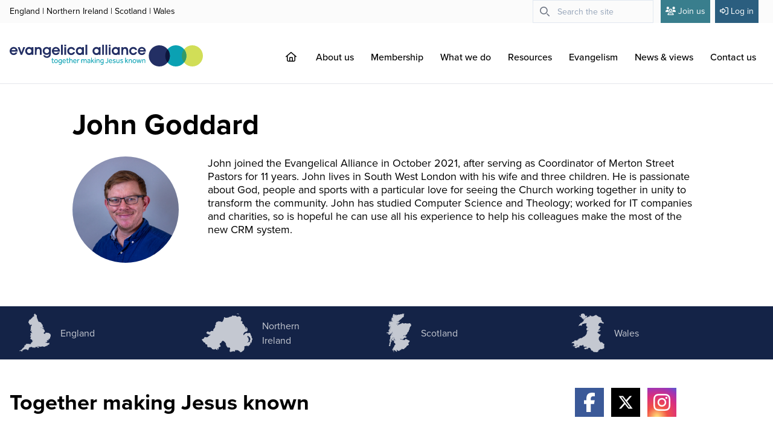

--- FILE ---
content_type: text/html; charset=UTF-8
request_url: https://www.eauk.org/author/john-goddard
body_size: 37570
content:
<!DOCTYPE html>
<html xmlns="http://www.w3.org/1999/xhtml" lang="en-GB" class="no-js">
<head>
			<meta http-equiv="X-UA-Compatible" content="IE=edge">
		<meta charset="utf-8">
		<meta name="viewport" content="width=device-width, initial-scale=1.0, user-scalable=0">

		<link rel="preconnect" href="https://kit.fontawesome.com">
		<link rel="preconnect" href="https://kit-pro.fontawesome.com">
		<link rel="preconnect" href="https://connect.facebook.net">
		<link rel="preconnect" href="https://www.facebook.net">
		<link rel="preconnect" href="https://www.facebook.com">
		<link rel="preconnect" href="https://www.google-analytics.com">
		<link rel="preconnect" href="https://www.googletagmanager.com">
										<link rel="preconnect" href="https://www.google.com">

				<link rel="preload" href="https://kit.fontawesome.com/34afebca46.js" as="script" crossorigin="anonymous">

				<script type="module">!function(){const e=document.createElement("link").relList;if(!(e&&e.supports&&e.supports("modulepreload"))){for(const e of document.querySelectorAll('link[rel="modulepreload"]'))r(e);new MutationObserver((e=>{for(const o of e)if("childList"===o.type)for(const e of o.addedNodes)if("LINK"===e.tagName&&"modulepreload"===e.rel)r(e);else if(e.querySelectorAll)for(const o of e.querySelectorAll("link[rel=modulepreload]"))r(o)})).observe(document,{childList:!0,subtree:!0})}function r(e){if(e.ep)return;e.ep=!0;const r=function(e){const r={};return e.integrity&&(r.integrity=e.integrity),e.referrerpolicy&&(r.referrerPolicy=e.referrerpolicy),"use-credentials"===e.crossorigin?r.credentials="include":"anonymous"===e.crossorigin?r.credentials="omit":r.credentials="same-origin",r}(e);fetch(e.href,r)}}();</script>
<script type="module" src="https://www.eauk.org/dist/assets/index-Dw_sX605.js" crossorigin onload="e=new CustomEvent(&#039;vite-script-loaded&#039;, {detail:{path: &#039;src/index.js&#039;}});document.dispatchEvent(e);"></script>
<link href="https://www.eauk.org/dist/assets/index-Bp53i4DX.css" rel="stylesheet">

				
		<link rel="apple-touch-icon-precomposed" sizes="57x57" href="https://www.eauk.org/assets/img/apple-touch-icon-57x57.png"/>
		<link rel="apple-touch-icon-precomposed" sizes="114x114" href="https://www.eauk.org/assets/img/apple-touch-icon-114x114.png"/>
		<link rel="apple-touch-icon-precomposed" sizes="72x72" href="https://www.eauk.org/assets/img/apple-touch-icon-72x72.png"/>
		<link rel="apple-touch-icon-precomposed" sizes="144x144" href="https://www.eauk.org/assets/img/apple-touch-icon-144x144.png"/>
		<link rel="apple-touch-icon-precomposed" sizes="120x120" href="https://www.eauk.org/assets/img/apple-touch-icon-120x120.png"/>
		<link rel="apple-touch-icon-precomposed" sizes="152x152" href="https://www.eauk.org/assets/img/apple-touch-icon-152x152.png"/>
		<link rel="icon" type="image/png" href="https://www.eauk.org/assets/img/favicon-32x32.png" sizes="32x32"/>
		<link rel="icon" type="image/png" href="https://www.eauk.org/assets/img/favicon-16x16.png" sizes="16x16"/>
		<link rel="shortcut icon" href="https://www.eauk.org/assets/img/favicon.ico"/>
		<meta name="application-name" content="Evangelical Alliance"/>
		<meta name="msapplication-TileColor" content="#0ca1b3"/>
		<meta name="msapplication-TileImage" content="https://www.eauk.org/assets/img/mstile-144x144.png"/>
		<meta name="theme-color" content="#0ca1b3" media="(prefers-color-scheme: light)">
		<meta name="theme-color" content="#222f64" media="(prefers-color-scheme: dark)">
		<link rel="manifest" href="/manifest.json">
		<meta property="fb:pages" content="107449302655677"/>
		<script src="https://kit.fontawesome.com/34afebca46.js" crossorigin="anonymous"></script>
				<script type="text/javascript"data-category="analytics">(function(c,l,a,r,i,t,y){c[a]=c[a]||function(){(c[a].q=c[a].q||[]).push(arguments)};t=l.createElement(r);t.async=1;t.src="https://www.clarity.ms/tag/"+i;y=l.getElementsByTagName(r)[0];y.parentNode.insertBefore(t,y);})(window,document,"clarity","script","6jj61zdrl2");</script>	<title>John Goddard - Evangelical Alliance</title>
<script>dataLayer = [];
(function(w,d,s,l,i){w[l]=w[l]||[];w[l].push({'gtm.start':
new Date().getTime(),event:'gtm.js'});var f=d.getElementsByTagName(s)[0],
j=d.createElement(s),dl=l!='dataLayer'?'&l='+l:'';j.async=true;j.src=
'//www.googletagmanager.com/gtm.js?id='+i+dl;f.parentNode.insertBefore(j,f);
})(window,document,'script','dataLayer','GTM-TXGB4HP');
</script><meta name="generator" content="SEOmatic">
<meta name="keywords" content="evangelical, alliance, christian, christianity, alltogether, church, churches, theology, ethics, eauk, evangelical alliance">
<meta name="description" content="Representing our members since 1846, the Evangelical Alliance is the oldest and largest evangelical unity movement in the UK.">
<meta name="referrer" content="no-referrer-when-downgrade">
<meta name="robots" content="all">
<meta content="107449302655677" property="fb:profile_id">
<meta content="1769260916495219" property="fb:app_id">
<meta content="en_GB" property="og:locale">
<meta content="Evangelical Alliance" property="og:site_name">
<meta content="website" property="og:type">
<meta content="https://www.eauk.org/author/john-goddard" property="og:url">
<meta content="John Goddard" property="og:title">
<meta content="Representing our members since 1846, the Evangelical Alliance is the oldest and largest evangelical unity movement in the UK." property="og:description">
<meta content="https://www.eauk.org/assets/images/transforms/_1200x630_crop_center-center_82_none/Usha-holding-hands.jpg?mtime=1641476031" property="og:image">
<meta content="1200" property="og:image:width">
<meta content="630" property="og:image:height">
<meta content="https://www.linkedin.com/company/evangelical-alliance-uk" property="og:see_also">
<meta content="https://vimeo.com/evangelicalalliance" property="og:see_also">
<meta content="https://en.wikipedia.org/wiki/Evangelical_Alliance" property="og:see_also">
<meta content="https://twitter.com/EAUKnews" property="og:see_also">
<meta content="https://www.instagram.com/evangelicalalliance" property="og:see_also">
<meta content="https://www.facebook.com/evangelicalalliance" property="og:see_also">
<meta name="twitter:card" content="summary_large_image">
<meta name="twitter:site" content="@EAUKnews">
<meta name="twitter:creator" content="@EAUKnews">
<meta name="twitter:title" content="John Goddard">
<meta name="twitter:description" content="Representing our members since 1846, the Evangelical Alliance is the oldest and largest evangelical unity movement in the UK.">
<meta name="twitter:image" content="https://www.eauk.org/assets/images/transforms/_1200x630_crop_center-center_82_none/Usha-holding-hands.jpg?mtime=1641476031">
<meta name="twitter:image:width" content="1200">
<meta name="twitter:image:height" content="630">
<meta name="google-site-verification" content="tuJoxc0iVQkdF3PZfty_6KKjZDNJOK8-8tlB3OPykQA">
<link href="https://www.eauk.org/author/john-goddard" rel="canonical">
<link href="https://www.eauk.org/" rel="home">
<link type="text/plain" href="https://www.eauk.org/humans.txt" rel="author">
<link href="https://www.eauk.org/cpresources/809ebb15/admin-bar.css?v=1769785186" rel="stylesheet">
<style>/* CSS added to the page to display a placeholder before Admin Bar is loaded. */
@layer admin-bar {
  admin-bar.admin-bar {
    --admin-bar-z-index: 999999999;

    &:not(:defined) {
      display: block;
      height: var(--admin-bar-height, 43px);

      & > * {
        display: none;
      }
    }
  }
}

/* CSS for theme selected in Admin Bar plugin settings. */
@layer admin-bar {
  admin-bar.admin-bar {
    --admin-bar-color-highlight: oklch(0.55 0.23 28.77);
    --admin-bar-color-highlight-logout: oklch(0.55 0.23 28.77);
    --admin-bar-progress-height: 4px;
  }
}

/* Custom CSS from Admin Bar plugin settings. */
admin-bar {
    --admin-bar-z-index: 500;
}</style>
<script>var webperf_config={url:'https://www.eauk.org/cpresources/d84b4d8d/boomerang-1.0.0.min.js?v=1769785184',title:'John Goddard - Evangelical Alliance'||document.title||'',requestId:'2740479918668027247',};(function(w){w.BOOMR=w.BOOMR||{};w.BOOMR.globalOnErrorOrig=w.BOOMR.globalOnError=w.onerror;w.BOOMR.globalErrors=[];var now=(function(){try{if("performance"in w){return function(){return Math.round(w.performance.now()+performance.timing.navigationStart);};}}
catch(ignore){}
return Date.now||function(){return new Date().getTime();};})();w.onerror=function BOOMR_plugins_errors_onerror(message,fileName,lineNumber,columnNumber,error){if(w.BOOMR.version){if(typeof w.BOOMR.globalOnErrorOrig==="function"){w.BOOMR.globalOnErrorOrig.apply(w,arguments);}
return;}
if(typeof error!=="undefined"&&error!==null){error.timestamp=now();w.BOOMR.globalErrors.push(error);}
else{w.BOOMR.globalErrors.push({message:message,fileName:fileName,lineNumber:lineNumber,columnNumber:columnNumber,noStack:true,timestamp:now()});}
if(typeof w.BOOMR.globalOnError==="function"){w.BOOMR.globalOnError.apply(w,arguments);}};w.onerror._bmr=true;})(window);(function(){if(window.BOOMR&&(window.BOOMR.version||window.BOOMR.snippetExecuted)){return;}
window.BOOMR=window.BOOMR||{};window.BOOMR.snippetStart=new Date().getTime();window.BOOMR.snippetExecuted=true;window.BOOMR.snippetVersion=15;window.BOOMR.url=webperf_config.url;var where=document.currentScript||document.getElementsByTagName("script")[0],parentNode=where.parentNode,promoted=false,LOADER_TIMEOUT=3000;function promote(){if(promoted){return;}
var script=document.createElement("script");script.id="boomr-scr-as";script.src=window.BOOMR.url;script.async=true;parentNode.appendChild(script);promoted=true;}
function iframeLoader(wasFallback){promoted=true;var dom,doc=document,bootstrap,iframe,iframeStyle,win=window;window.BOOMR.snippetMethod=wasFallback?"if":"i";bootstrap=function(parent,scriptId){var script=doc.createElement("script");script.id=scriptId||"boomr-if-as";script.src=window.BOOMR.url;BOOMR_lstart=new Date().getTime();parent=parent||doc.body;parent.appendChild(script);};if(!window.addEventListener&&window.attachEvent&&navigator.userAgent.match(/MSIE [678]\./)){window.BOOMR.snippetMethod="s";bootstrap(parentNode,"boomr-async");return;}
iframe=document.createElement("IFRAME");iframe.src="about:blank";iframe.title="";iframe.role="presentation";iframe.loading="eager";iframeStyle=(iframe.frameElement||iframe).style;iframeStyle.width=0;iframeStyle.height=0;iframeStyle.border=0;iframeStyle.display="none";parentNode.appendChild(iframe);try{win=iframe.contentWindow;doc=win.document.open();}
catch(e){dom=document.domain;iframe.src="javascript:var d=document.open();d.domain='"+dom+"';void 0;";win=iframe.contentWindow;doc=win.document.open();}
win._boomrl=function(){bootstrap();};if(win.addEventListener){win.addEventListener("load",win._boomrl,false);}
else if(win.attachEvent){win.attachEvent("onload",win._boomrl);}
doc.close();}
var link=document.createElement("link");if(link.relList&&typeof link.relList.supports==="function"&&link.relList.supports("preload")&&("as"in link)){window.BOOMR.snippetMethod="p";link.href=window.BOOMR.url;link.rel="preload";link.as="script";link.addEventListener("load",promote);link.addEventListener("error",function(){iframeLoader(true);});setTimeout(function(){if(!promoted){iframeLoader(true);}},LOADER_TIMEOUT);BOOMR_lstart=new Date().getTime();parentNode.appendChild(link);}
else{iframeLoader(false);}
function boomerangSaveLoadTime(e){window.BOOMR_onload=(e&&e.timeStamp)||new Date().getTime();}
if(window.addEventListener){window.addEventListener("load",boomerangSaveLoadTime,false);}
else if(window.attachEvent){window.attachEvent("onload",boomerangSaveLoadTime);}})();if(document.addEventListener){document.addEventListener("onBoomerangLoaded",function(e){if(webperf_config.title){e.detail.BOOMR.addVar({'doc_title':webperf_config.title,});}
if(webperf_config.requestId){e.detail.BOOMR.addVar({'request_id':webperf_config.requestId,});}});}
else if(document.attachEvent){document.attachEvent("onpropertychange",function(e){if(!e)e=event;if(e.propertyName==="onBoomerangLoaded"){if(webperf_config.title){e.detail.BOOMR.addVar({'doc_title':webperf_config.title,});}
if(webperf_config.requestId){e.detail.BOOMR.addVar({'request_id':webperf_config.requestId,});}}});};</script></head>
<body class="news-and-views author  no-aos"><noscript><iframe src="//www.googletagmanager.com/ns.html?id=GTM-TXGB4HP"
height="0" width="0" style="display:none;visibility:hidden"></iframe></noscript>


	<span id="blitz-inject-1" class="blitz-inject" data-blitz-id="1" data-blitz-uri="/_dynamic_include_3575253558" data-blitz-params="entryId=428421" data-blitz-property=""></span>
			

	<div id="component-qzfufy" class="sprig-component" data-hx-target="this" data-hx-include="this" data-hx-trigger="load, refresh" data-hx-get="https://www.eauk.org/index.php?p=actions/sprig-core/components/render" data-hx-vals="{&quot;sprig:config&quot;:&quot;ae82b7aa57c4c5f7c80f619634817631c0209b943b29365dadda5332b0e9aa28{\u0022id\u0022:\u0022component-qzfufy\u0022,\u0022siteId\u0022:1,\u0022template\u0022:\u0022_includes\\\/sprig\\\/top-bar.twig\u0022}&quot;}" s-trigger="load, refresh">	
		
	
		
			
	<div class="bg-secondary-100 text-sm top-bar" data-eauk-user-context='&#x7B;&quot;isLoggedIn&quot;&#x3A;false,&quot;isMember&quot;&#x3A;false,&quot;isLapsed&quot;&#x3A;false,&quot;isGuest&quot;&#x3A;true,&quot;membershipId&quot;&#x3A;null,&quot;isStaff&quot;&#x3A;false,&quot;csrfTokenName&quot;&#x3A;&quot;CRAFT_CSRF_TOKEN&quot;,&quot;csrfTokenValue&quot;&#x3A;&quot;T7I1d_ICTcjVWJKXbVoCZUhnfHBMmqY1Re4SOGkGdt79dlbds4MsBC2KagKibQ6c7RS__iVoRT8mHRc1AMLPZnW8YFoIXhPttQcilorlT2Y&#x3D;&quot;,&quot;loginRedirectUrl&quot;&#x3A;&quot;https&#x3A;&#x5C;&#x2F;&#x5C;&#x2F;www.eauk.org&#x5C;&#x2F;author&#x5C;&#x2F;john-goddard&quot;,&quot;loginRedirectExpiry&quot;&#x3A;1770147221,&quot;clearLoginRedirect&quot;&#x3A;false&#x7D;'>
		<div class="sm:container py-2 sm:py-0">
			<div class="flex flex-wrap">
				<div class="hidden sm:block w-5/12 nations">
					<a href="/about-us/nations/england" class="py-2 inline-block hover:underline">England</a>
					|
					<a href="/about-us/nations/northern-ireland" class="py-2 inline-block hover:underline">Northern Ireland</a>
					|
					<a href="/about-us/nations/scotland" class="py-2 inline-block hover:underline">Scotland</a>
					|
					<a href="/about-us/nations/wales" class="py-2 inline-block hover:underline">Wales</a>
				</div>

									<div class="w-full sm:w-7/12 text-right members-area font-light">
						<div class="flex justify-end">
							<div class="w-full sm:max-w-200 ml-2 sm:ml-0 mr-auto inline-block sm:mr-2">
								<div class="relative">
									<div class="absolute inset-y-0 start-0 flex items-center px-3 pointer-events-none">
										<svg class="w-4 h-4 text-gray-500" aria-hidden="true" xmlns="http://www.w3.org/2000/svg" fill="none" viewbox="0 0 20 20">
											<path class="stroke-current" stroke-linecap="round" stroke-linejoin="round" stroke-width="2" d="m19 19-4-4m0-7A7 7 0 1 1 1 8a7 7 0 0 1 14 0Z"/>
										</svg>
									</div>

									<form class="ml-auto" action="/search/results">
										<input name="q" autocomplete="off" autocapitalize="on" class="w-full bg-transparent placeholder:text-slate-400 text-slate-700 text-sm border border-slate-200 pl-10 pr-2 py-2 transition duration-300 ease focus:outline-none focus:border-slate-400 hover:border-slate-300" placeholder="Search the site"/>
									</form>
								</div>
							</div>
							<a href="/join" class="hidden py-2 ml-1 sm:inline-block px-2 bg-primary-200 text-white text-left top-join hover:bg-primary-100 hover:text-white">
								<i class="far fa-users mr-1"></i>Join us</a>
							<a href="/login" class="mr-2 py-2 ml-2 sm:inline-block px-2 bg-primary-400 text-white whitespace-nowrap">
								<i class="far fa-sign-in-alt mr-1"></i>Log in</a>
						</div>
					</div>
							</div>
		</div>
	</div>

	<script>
	window.dispatchEvent(new CustomEvent('eauk:user-data', { detail: {"isLoggedIn":false,"isMember":false,"isLapsed":false,"isGuest":true,"membershipId":null,"isStaff":false,"csrfTokenName":"CRAFT_CSRF_TOKEN","csrfTokenValue":"T7I1d_ICTcjVWJKXbVoCZUhnfHBMmqY1Re4SOGkGdt79dlbds4MsBC2KagKibQ6c7RS__iVoRT8mHRc1AMLPZnW8YFoIXhPttQcilorlT2Y=","loginRedirectUrl":"https:\/\/www.eauk.org\/author\/john-goddard","loginRedirectExpiry":1770147221,"clearLoginRedirect":false} }));
	</script>
</div>

	<header class="py-1 sm:py-0 main-header border-b">
		<div class="container">
			<div class="flex flex-wrap items-center sm:mt-2">
				<div class="logo float-left hidden sm:block">
					<a href="/">
						<svg class="max-w-full w-72 xl:w-80 2xl:w-92" xmlns="http://www.w3.org/2000/svg" viewBox="0 0 923.606 103.726"><path fill-rule="evenodd" clip-rule="evenodd" fill="#D1DE57" d="M873.14 2.795c27.868 0 50.467 22.6 50.467 50.466 0 27.86-22.6 50.465-50.468 50.465-27.87 0-50.468-22.604-50.468-50.464 0-27.865 22.6-50.465 50.467-50.465z"/><path fill-rule="evenodd" clip-rule="evenodd" fill="#0AA1B3" d="M794.216 2.795c27.868 0 50.455 22.6 50.455 50.466 0 27.86-22.586 50.465-50.454 50.465-27.88 0-50.473-22.604-50.473-50.464 0-27.865 22.593-50.465 50.473-50.465z"/><path fill-rule="evenodd" clip-rule="evenodd" fill="#232F64" d="M715.275 2.795c27.866 0 50.477 22.6 50.477 50.466 0 27.86-22.61 50.465-50.477 50.465-27.868 0-50.468-22.604-50.468-50.464 0-27.865 22.6-50.465 50.468-50.465z"/><path fill-rule="evenodd" clip-rule="evenodd" fill="#339967" d="M822.672 53.262c0 11.872 4.136 22.77 11.002 31.394 6.866-8.622 10.997-19.52 10.997-31.394 0-11.875-4.13-22.775-10.996-31.397-6.866 8.622-11.002 19.522-11.002 31.397z"/><path fill-rule="evenodd" clip-rule="evenodd" fill="#0E163C" d="M743.743 53.262c0 11.872 4.136 22.77 11.002 31.394 6.87-8.622 11.007-19.52 11.007-31.394 0-11.877-4.136-22.777-11.007-31.4-6.866 8.622-11.002 19.523-11.002 31.4z"/><g fill="#232F64"><path d="M18.944 41.365c3.748 0 6.95-1.636 8.723-4.566h9.2c-3.135 8.04-9.61 12.606-17.718 12.606-5.385 0-10.02-1.908-13.7-5.724C1.977 40.07 0 35.095 0 30.188c0-5.11 1.77-9.677 5.18-13.288 3.747-3.953 8.585-6.133 13.628-6.133 6.337 0 12.062 3 15.878 8.246 2.453 3.27 3.475 7.155 3.475 11.994 0 .613-.067 1.227-.067 1.84H8.79c.546 5.246 4.362 8.518 10.154 8.518zm-.136-22.76c-4.498 0-8.45 2.93-9.745 7.495h19.9c-1.432-4.907-4.976-7.496-10.155-7.496zM52.677 48.452l-13.9-36.595h9.062l8.518 24.328 8.79-24.328h8.86L59.356 48.452h-6.68zM104.742 43.954c-2.044 3.68-5.724 5.315-11.38 5.315-10.903 0-19.013-8.383-19.013-19.286 0-5.11 1.84-9.88 5.246-13.425 3.68-3.885 8.042-5.657 13.56-5.657 5.316 0 9.133 1.772 11.518 5.383v-4.43h8.314v36.595h-8.246v-4.496zm-11.108-3.27c5.315 0 10.154-4.772 10.154-10.427 0-6.133-4.907-10.903-10.29-10.903-5.656 0-10.426 4.566-10.426 10.494 0 6.338 4.838 10.835 10.562 10.835zM128.798 16.014c2.52-3.34 5.656-4.906 9.813-4.906 5.316 0 9.2 2.044 11.79 5.997 2.18 3.407 2.385 7.224 2.385 11.994v19.353h-8.518v-16.22c0-8.654-1.363-12.812-7.564-12.812-6.2 0-7.973 4.5-7.973 13.358V48.45h-8.246V11.858h8.314v4.157zM196.81 11.857v30.53c0 12.946-7.43 20.374-19.014 20.374-8.86 0-14.856-4.224-17.65-12.333h8.246c1.772 3.27 5.247 5.247 9.268 5.247 6.61 0 11.448-4.634 11.448-12.062v-.34c-3.34 3.475-7.632 5.178-12.54 5.178-4.837 0-9.335-1.704-12.742-4.906-3.68-3.476-5.86-8.586-5.86-13.493 0-11.04 7.77-19.148 18.604-19.148 4.975 0 9.063 1.772 12.607 5.315v-4.36h7.632zM177.522 40.75c5.656 0 10.835-4.974 10.835-10.834 0-6.406-5.11-11.312-10.903-11.312-5.997 0-11.04 4.702-11.04 10.903 0 6.542 4.976 11.244 11.108 11.244zM220.866 41.365c3.748 0 6.95-1.636 8.723-4.566h9.2c-3.136 8.04-9.61 12.606-17.72 12.606-5.383 0-10.017-1.908-13.697-5.724-3.475-3.612-5.45-8.586-5.45-13.493 0-5.112 1.77-9.678 5.178-13.29 3.75-3.952 8.587-6.132 13.63-6.132 6.337 0 12.062 3 15.878 8.246 2.453 3.27 3.475 7.155 3.475 11.994 0 .613-.068 1.227-.068 1.84h-29.303c.546 5.245 4.362 8.517 10.154 8.517zm-.136-22.76c-4.498 0-8.45 2.93-9.745 7.495h19.9c-1.432-4.907-4.976-7.496-10.155-7.496zM245.4 0h8.312v48.452H245.4V0zM261.346 8.11V0h8.313v8.11h-8.314zm0 3.747h8.313V48.45h-8.314V11.858zM294.056 19.15c-5.724 0-10.154 4.565-10.154 10.97 0 6.202 4.43 10.836 10.426 10.836 4.634 0 7.7-1.976 9.2-5.93h9.063c-2.18 8.996-8.994 14.38-18.194 14.38-5.452 0-10.086-1.976-13.766-5.724-3.543-3.612-5.52-8.655-5.52-13.493 0-5.112 1.77-9.678 5.247-13.29 3.816-4.02 8.654-6.132 14.174-6.132 8.86 0 16.015 5.383 18.127 14.106h-9.063c-2.042-3.817-5.177-5.725-9.538-5.725zM346.733 43.954c-2.044 3.68-5.724 5.315-11.38 5.315-10.903 0-19.013-8.383-19.013-19.286 0-5.11 1.84-9.88 5.247-13.425 3.68-3.885 8.042-5.657 13.56-5.657 5.316 0 9.133 1.772 11.518 5.383v-4.43h8.314v36.595h-8.247v-4.496zm-11.108-3.27c5.315 0 10.154-4.772 10.154-10.427 0-6.133-4.908-10.903-10.29-10.903-5.657 0-10.427 4.566-10.427 10.494 0 6.338 4.838 10.835 10.562 10.835zM362.477 0h8.313v48.452h-8.313V0zM426.397 43.954c-2.044 3.68-5.724 5.315-11.38 5.315-10.903 0-19.013-8.383-19.013-19.286 0-5.11 1.84-9.88 5.247-13.425 3.68-3.885 8.043-5.657 13.562-5.657 5.315 0 9.132 1.772 11.517 5.383v-4.43h8.313v36.595h-8.246v-4.496zm-11.107-3.27c5.315 0 10.154-4.772 10.154-10.427 0-6.133-4.907-10.903-10.29-10.903-5.656 0-10.426 4.566-10.426 10.494 0 6.338 4.837 10.835 10.562 10.835zM442.14 0h8.314v48.452h-8.313V0zM458.087 0h8.313v48.452h-8.313V0zM474.033 8.11V0h8.313v8.11h-8.313zm0 3.747h8.313V48.45h-8.313V11.858zM518.123 43.954c-2.044 3.68-5.724 5.315-11.38 5.315-10.903 0-19.013-8.383-19.013-19.286 0-5.11 1.84-9.88 5.247-13.425 3.68-3.885 8.04-5.657 13.562-5.657 5.314 0 9.13 1.772 11.516 5.383v-4.43h8.313v36.595h-8.247v-4.496zm-11.107-3.27c5.315 0 10.153-4.772 10.153-10.427 0-6.133-4.907-10.903-10.29-10.903-5.656 0-10.427 4.566-10.427 10.494 0 6.338 4.838 10.835 10.563 10.835zM542.18 16.014c2.522-3.34 5.657-4.906 9.814-4.906 5.314 0 9.2 2.044 11.79 5.997 2.18 3.407 2.384 7.224 2.384 11.994v19.353h-8.52v-16.22c0-8.654-1.36-12.812-7.562-12.812s-7.974 4.5-7.974 13.358V48.45h-8.245V11.858h8.313v4.157zM590.36 19.15c-5.724 0-10.152 4.565-10.152 10.97 0 6.202 4.43 10.836 10.426 10.836 4.634 0 7.7-1.976 9.2-5.93h9.063c-2.18 8.996-8.995 14.38-18.194 14.38-5.452 0-10.086-1.976-13.766-5.724-3.544-3.612-5.52-8.655-5.52-13.493 0-5.112 1.77-9.678 5.247-13.29 3.816-4.02 8.654-6.132 14.174-6.132 8.86 0 16.015 5.383 18.127 14.106h-9.063c-2.045-3.817-5.18-5.725-9.54-5.725zM631.658 41.365c3.748 0 6.95-1.636 8.723-4.566h9.2c-3.135 8.04-9.608 12.606-17.718 12.606-5.383 0-10.018-1.908-13.697-5.724-3.476-3.612-5.45-8.586-5.45-13.493 0-5.112 1.77-9.678 5.178-13.29 3.748-3.952 8.587-6.132 13.63-6.132 6.337 0 12.062 3 15.877 8.246 2.454 3.27 3.476 7.155 3.476 11.994 0 .613-.068 1.227-.068 1.84h-29.302c.544 5.245 4.36 8.517 10.152 8.517zm-.137-22.76c-4.496 0-8.448 2.93-9.743 7.495h19.898c-1.43-4.907-4.974-7.496-10.154-7.496z"/></g><g><g fill="#0AA1B3"><path d="M202.673 72.42h-2.957v-2.87h2.957v-5.814h3.168v5.814h4.79v2.87h-4.79v8.76c0 2.868.846 3.748 2.36 3.748 1.23 0 1.9-.42 2.71-1.224l1.442 2.104c-1.373 1.415-2.675 2.027-4.646 2.027-3.485 0-5.034-1.99-5.034-6.312V72.42zM212.915 78.425c0-5.164 3.625-9.45 8.66-9.45 4.963 0 8.66 4.286 8.66 9.45s-3.696 9.448-8.66 9.448c-5.034 0-8.66-4.284-8.66-9.448zm14.116 0c0-3.213-2.076-6.465-5.455-6.465-3.415 0-5.457 3.213-5.457 6.465 0 3.213 2.077 6.465 5.457 6.465 3.414 0 5.456-3.213 5.456-6.465zM235.97 90.972c1.092.804 2.606 1.492 4.86 1.492 3.132 0 4.68-2.065 4.68-5.126v-2.18c-.668.61-2.11 2.333-5.068 2.333-4.788 0-7.463-3.748-7.463-8.836 0-5.51 3.73-9.525 9.222-9.525 2.675 0 5.104.61 6.513 1.224v16.984c0 5.164-2.887 8.11-7.85 8.11-3.344 0-5.14-.92-6.372-1.95l1.478-2.526zm9.575-18.285c-.422-.153-1.337-.535-3.344-.535-3.52 0-5.983 2.678-5.983 6.465 0 3.25 1.373 5.89 4.717 5.89 3.133 0 4.61-2.218 4.61-4.437v-7.383zM267.932 84.736c-.74.918-3.027 3.137-7.182 3.137-5.104 0-8.554-3.863-8.554-9.563 0-5.202 3.38-9.295 8.167-9.295 5.632 0 7.99 5.088 7.99 10.443h-12.918c.106 3.137 2.535 5.47 5.35 5.47 2.782 0 4.542-1.3 5.352-2.257l1.795 2.066zm-2.852-7.84c-.176-2.755-1.795-4.974-4.717-4.974-2.992 0-4.822 2.41-4.928 4.973h9.645zM273.245 72.42h-2.957v-2.87h2.957v-5.814h3.168v5.814h4.788v2.87h-4.787v8.76c0 2.868.845 3.748 2.358 3.748 1.233 0 1.902-.42 2.712-1.224l1.443 2.104c-1.373 1.415-2.675 2.027-4.646 2.027-3.486 0-5.035-1.99-5.035-6.312V72.42zM285.282 61.822h3.133V72.19c.845-1.226 2.43-3.062 5.457-3.062 4.26 0 6.3 2.907 6.3 7.536v10.673h-3.167V76.933c0-3.328-1.373-4.82-3.767-4.82-3.626 0-4.788 3.52-4.788 6.963v8.263h-3.168V61.82zM319.32 84.736c-.738.918-3.027 3.137-7.18 3.137-5.105 0-8.555-3.863-8.555-9.563 0-5.202 3.38-9.295 8.167-9.295 5.632 0 7.99 5.088 7.99 10.443h-12.918c.106 3.137 2.535 5.47 5.35 5.47 2.782 0 4.542-1.3 5.352-2.257l1.795 2.066zm-2.85-7.84c-.177-2.755-1.796-4.974-4.718-4.974-2.992 0-4.822 2.41-4.928 4.973h9.645zM323.226 73.184c0-1.49 0-2.448-.035-3.634h3.028l.105 2.87c.774-1.226 2.394-3.138 5.35-3.138.705 0 1.27.114 1.796.306l-.705 3.214c-.422-.19-.95-.27-1.62-.27-2.674 0-4.75 2.45-4.75 5.434v9.372h-3.17V73.184zM342.338 73.413c0-1.568 0-2.6-.035-3.863h3.027l.105 2.678c.774-1.263 2.323-3.1 5.315-3.1 2.535 0 4.154 1.11 5.104 3.215 1.302-1.684 3.133-3.214 5.95-3.214 4.223 0 6.194 2.944 6.194 7.535v10.673h-3.168V76.933c0-3.328-1.232-4.82-3.52-4.82-2.64 0-4.542 2.487-4.542 5.356v9.868H353.6V76.933c0-3.328-1.232-4.82-3.485-4.82-3.485 0-4.612 3.56-4.612 6.963v8.263h-3.168V73.412zM382.466 85.195c-1.232 1.798-3.38 2.64-5.492 2.64-2.675 0-5.703-1.453-5.703-5.547 0-3.825 2.536-6.312 7.182-6.312 1.514 0 3.556.19 3.978.268v-.65c0-2.64-1.584-3.71-4.12-3.71-2.5 0-3.8.918-4.787 1.683l-1.48-2.333c1.092-.995 3.134-2.22 6.62-2.22 4.223 0 6.793 2.296 6.793 6.39v8.415c0 1.338 0 2.64.035 3.52h-2.956l-.068-2.145zm-.035-6.273c-.386-.114-2.287-.306-3.766-.306-3.52 0-4.294 2.027-4.294 3.558 0 1.95 1.302 2.945 3.45 2.945 2.394 0 4.61-1.99 4.61-4.17V78.92zM389.715 61.822h3.168v15.034l6.864-7.307h3.802l-6.197 6.58 7.11 11.207h-3.766l-5.562-8.913-2.253 2.372v6.54h-3.168V61.823zM406.857 62.51h3.555v3.865h-3.555V62.51zm.21 7.04h3.17v17.788h-3.17V69.55zM414.706 73.413c0-1.568 0-2.6-.035-3.863h3.028l.105 2.678c.845-1.263 2.394-3.1 5.492-3.1 4.26 0 6.3 2.908 6.3 7.537v10.673h-3.167V76.933c0-3.328-1.373-4.82-3.767-4.82-3.625 0-4.787 3.52-4.787 6.963v8.263h-3.168V73.412zM436 90.972c1.09.804 2.605 1.492 4.858 1.492 3.133 0 4.682-2.065 4.682-5.126v-2.18c-.67.61-2.112 2.333-5.07 2.333-4.787 0-7.462-3.748-7.462-8.836 0-5.51 3.73-9.525 9.223-9.525 2.676 0 5.105.61 6.514 1.224v16.984c0 5.164-2.887 8.11-7.85 8.11-3.344 0-5.14-.92-6.372-1.95L436 90.97zm9.575-18.285c-.422-.153-1.337-.535-3.344-.535-3.52 0-5.983 2.678-5.983 6.465 0 3.25 1.373 5.89 4.717 5.89 3.133 0 4.61-2.218 4.61-4.437v-7.383zM459.754 82.748c1.22 1.496 2.315 2.142 4.036 2.142 1.97 0 3.597-1.325 3.597-4.487v-15.74h3.003v16.013c0 5.27-3.034 7.24-6.537 7.24-3.097 0-4.943-1.325-6.225-3.127l2.126-2.042zM489.715 84.736c-.74.918-3.027 3.137-7.182 3.137-5.104 0-8.554-3.863-8.554-9.563 0-5.202 3.378-9.295 8.166-9.295 5.632 0 7.99 5.088 7.99 10.443h-12.92c.106 3.137 2.536 5.47 5.352 5.47 2.78 0 4.54-1.3 5.35-2.257l1.797 2.066zm-2.852-7.84c-.176-2.755-1.795-4.974-4.717-4.974-2.992 0-4.823 2.41-4.93 4.973h9.647zM494.676 82.862c1.162 1.263 2.816 2.104 4.964 2.104 2.112 0 3.696-.727 3.696-2.295 0-1.683-1.127-2.18-4.682-3.098-2.535-.612-5.21-1.95-5.21-5.317 0-3.442 3.203-5.28 6.44-5.28 2.782 0 4.683.843 6.196 2.26l-1.725 2.37c-.985-.956-2.464-1.72-4.436-1.72-2.007 0-3.345.648-3.345 2.294 0 1.53 1.76 2.103 4.4 2.753 3.063.804 5.562 2.027 5.562 5.51 0 3.557-3.273 5.43-6.83 5.43-3.097 0-5.42-.917-6.97-2.715l1.94-2.296zM510.093 69.55h3.168v10.443c0 3.366 1.304 4.78 3.697 4.78 3.626 0 4.752-3.518 4.752-6.96V69.55h3.167v13.925c0 1.568 0 2.6.036 3.863h-3.028l-.105-2.64c-.845 1.225-2.43 3.022-5.456 3.022-4.26 0-6.23-2.87-6.23-7.498V69.55zM530.296 82.862c1.162 1.263 2.816 2.104 4.964 2.104 2.112 0 3.696-.727 3.696-2.295 0-1.683-1.127-2.18-4.682-3.098-2.535-.612-5.21-1.95-5.21-5.317 0-3.442 3.203-5.28 6.44-5.28 2.782 0 4.683.843 6.197 2.26l-1.725 2.37c-.985-.956-2.464-1.72-4.436-1.72-2.007 0-3.345.648-3.345 2.294 0 1.53 1.76 2.103 4.4 2.753 3.063.804 5.562 2.027 5.562 5.51 0 3.557-3.273 5.43-6.83 5.43-3.097 0-5.42-.917-6.97-2.715l1.94-2.296zM552.12 61.822h3.167v15.034l6.864-7.307h3.803l-6.195 6.58 7.11 11.207H563.1l-5.56-8.913-2.254 2.372v6.54h-3.168V61.823zM569.33 73.413c0-1.568 0-2.6-.034-3.863h3.027l.105 2.678c.845-1.263 2.394-3.1 5.49-3.1 4.26 0 6.303 2.908 6.303 7.537v10.673h-3.167V76.933c0-3.328-1.373-4.82-3.768-4.82-3.625 0-4.787 3.52-4.787 6.963v8.263h-3.168V73.412zM587.67 78.425c0-5.164 3.625-9.45 8.658-9.45 4.964 0 8.66 4.286 8.66 9.45s-3.696 9.448-8.66 9.448c-5.033 0-8.66-4.284-8.66-9.448zm14.115 0c0-3.213-2.077-6.465-5.457-6.465-3.414 0-5.456 3.213-5.456 6.465 0 3.213 2.077 6.465 5.456 6.465 3.415 0 5.457-3.213 5.457-6.465zM606.218 69.55h3.484l3.66 13.58 3.943-13.58h2.71l3.943 13.695 3.59-13.695h3.274l-5.42 17.788h-3.134l-3.802-12.433-3.767 12.433h-2.958l-5.524-17.788zM633.39 73.413c0-1.568 0-2.6-.034-3.863h3.027l.105 2.678c.845-1.263 2.394-3.1 5.49-3.1 4.26 0 6.303 2.908 6.303 7.537v10.673h-3.167V76.933c0-3.328-1.373-4.82-3.767-4.82-3.626 0-4.788 3.52-4.788 6.963v8.263h-3.168V73.412z"/></g></g></svg>

					</a>
				</div>
				<div class="w-full py-0 sm:w-auto sm:ml-auto sm:py-4">
					<div class="flex">
						<div class="sm:hidden mr-auto py-3">
							<a href="/">
								<svg class="max-w-full w-24" xmlns="http://www.w3.org/2000/svg" viewBox="0 0 263.9 102.1"><style/><linearGradient id="SVGID_1_" gradientUnits="userSpaceOnUse" x1="-498.67" y1="471.761" x2="-497.963" y2="471.053"><stop offset="0" stop-color="#1ca238"/><stop offset=".983" stop-color="#273a20"/></linearGradient><path d="M211 .5c27.9 0 50.5 22.6 50.5 50.5s-22.6 50.5-50.5 50.5-50.5-22.6-50.5-50.5S183.1.5 211 .5z" fill-rule="evenodd" clip-rule="evenodd" fill="#dadd47"/><path d="M132.1.5c27.9 0 50.5 22.6 50.5 50.5s-22.6 50.5-50.5 50.5S81.6 78.9 81.6 51 104.2.5 132.1.5z" fill-rule="evenodd" clip-rule="evenodd" fill="#009db3"/><path d="M53.1.5C81 .5 103.6 23.1 103.6 51S81 101.5 53.1 101.5C25.3 101.5 2.7 78.9 2.7 51S25.3.5 53.1.5z" fill-rule="evenodd" clip-rule="evenodd" fill="#252c5e"/><path d="M160.5 51c0 11.9 4.1 22.8 11 31.4 6.9-8.6 11-19.5 11-31.4 0-11.9-4.1-22.8-11-31.4-6.8 8.6-11 19.5-11 31.4z" fill-rule="evenodd" clip-rule="evenodd" fill="#30945e"/><path d="M81.6 51c0 11.9 4.1 22.8 11 31.4 6.9-8.6 11-19.5 11-31.4 0-11.9-4.1-22.8-11-31.4-6.8 8.6-11 19.5-11 31.4z" fill-rule="evenodd" clip-rule="evenodd" fill="#1b1d3c"/></svg>
							</a>
						</div>
						<button class="py-3 px-5 -mr-4 inline-block sm:hidden mob-menu" type="button" aria-label="Menu">
							<i class="far fa-bars fa-2x fa-fw"></i>
							<i class="far fa-times fa-2x fa-fw hidden"></i>
							<span class="sr-only">Menu</span>
						</button>
					</div>
					<div class="hidden left-0 z-30 w-full bg-white sm:static sm:block secondary sm:float-right">
						<nav class="main-nav" id="main-nav">
							<ul class="menu text-left sm:text-right"> 			<li class="block uppercase w-full border-b border-t border-secondary-300 sm:w-auto sm:border-none sm:normal-case sm:inline-block">
		<a href="/" title="Home" class="relative w-full block text-left font-medium px-4 py-3 sm:p-0 sm:text-sm md:text-base sm:mx-4 transition--default hover:text-primary-200">
			<i class="far fa-home hidden sm:inline-block "></i>
			<span class="sm:hidden">Home</span>
		</a>
	</li>

	
												<li class="block uppercase w-full border-b border-secondary-300 sm:w-auto sm:border-none sm:normal-case sm:inline-block group has-big-menu">
			<a href="https://www.eauk.org/about-us" class="relative w-full block text-left font-medium sm:text-sm md:text-base px-4 py-3 sm:pt-2 sm:px-1 lg:pt-5 lg:px-3 sm:pb-4 whitespace-no-wrap parent transition--default group-hover:bg-secondary-100 group-hover:text-primary-200" title="About us">
				About us
									<div class="absolute right-1 top-1/2 transform -translate-y-1/2 sm:hidden mob-nav-icon">
						<i class="plus far fa-plus fa-lg"></i>
						<i class="hidden minus far fa-minus fa-lg"></i>
					</div>
							</a>
							<div class="hidden relative nav-big-menu sm:absolute sm:hidden sm:block w-full left-0 bg-secondary-100 z-50 normal-case sm:pt-8 leading-7 font-light sm:text-left about-us">
					<div class="container">
						<div class="flex flex-wrap">
							<div class="w-full sm:w-4/12">
								<a href="https://www.eauk.org/about-us" class="text-left w-screen border-b border-secondary-300 font-bold sm:mb-2 inline-block py-2 sm:hidden hover:underline" title="About us">About us</a>
																										<a href="https://www.eauk.org/about-us/who-we-are" class="text-left w-screen border-b border-secondary-300 font-bold sm:mb-2 inline-block py-2 sm:p-0 sm:border-none sm:w-auto hover:underline">Meet the team</a>
									<br class="hidden sm:inline">
																											<br class="hidden sm:inline">
																										<a href="https://www.eauk.org/about-us/nations" class="text-left w-screen border-b border-secondary-300 font-bold sm:mb-2 inline-block py-2 sm:p-0 sm:border-none sm:w-auto hover:underline">Nations</a>
									<br class="hidden sm:inline">
																																							<a href="https://www.eauk.org/about-us/nations/england" class="hidden sm:inline hover:underline">England</a>
											<br class="hidden sm:inline">
																					<a href="https://www.eauk.org/about-us/nations/wales" class="hidden sm:inline hover:underline">Wales</a>
											<br class="hidden sm:inline">
																					<a href="https://www.eauk.org/about-us/nations/scotland" class="hidden sm:inline hover:underline">Scotland</a>
											<br class="hidden sm:inline">
																					<a href="https://www.eauk.org/about-us/nations/northern-ireland" class="hidden sm:inline hover:underline">Northern Ireland</a>
											<br class="hidden sm:inline">
																												<br class="hidden sm:inline">
																										<a href="https://www.eauk.org/about-us/how-we-work" class="text-left w-screen border-b border-secondary-300 font-bold sm:mb-2 inline-block py-2 sm:p-0 sm:border-none sm:w-auto hover:underline">How we work</a>
									<br class="hidden sm:inline">
																																							<a href="https://www.eauk.org/about-us/how-we-work/strategic-direction-2023-2033" class="hidden sm:inline hover:underline">Strategic direction 2023 - 2033</a>
											<br class="hidden sm:inline">
																					<a href="https://www.eauk.org/about-us/how-we-work/coalitions" class="hidden sm:inline hover:underline">Partnerships</a>
											<br class="hidden sm:inline">
																					<a href="https://www.eauk.org/about-us/how-we-work/relationship-commitments" class="hidden sm:inline hover:underline">Relationship Commitments</a>
											<br class="hidden sm:inline">
																					<a href="https://www.eauk.org/about-us/how-we-work/basis-of-faith" class="hidden sm:inline hover:underline">Basis of faith</a>
											<br class="hidden sm:inline">
																												<br class="hidden sm:inline">
																										</div>
									<div class="w-full sm:w-4/12">
																		<a href="https://www.eauk.org/about-us/giving" class="text-left w-screen border-b border-secondary-300 font-bold sm:mb-2 inline-block py-2 sm:p-0 sm:border-none sm:w-auto hover:underline">Giving</a>
									<br class="hidden sm:inline">
																																							<a href="https://www.eauk.org/about-us/giving/give-a-one-off-gift" class="hidden sm:inline hover:underline">Give a one-off gift</a>
											<br class="hidden sm:inline">
																					<a href="https://www.eauk.org/about-us/giving/legacies" class="hidden sm:inline hover:underline">Leave a gift in your will</a>
											<br class="hidden sm:inline">
																												<br class="hidden sm:inline">
																										<a href="https://www.eauk.org/about-us/annual-report" class="text-left w-screen border-b border-secondary-300 font-bold sm:mb-2 inline-block py-2 sm:p-0 sm:border-none sm:w-auto hover:underline">Annual reports</a>
									<br class="hidden sm:inline">
																											<br class="hidden sm:inline">
																										<a href="https://www.eauk.org/about-us/history" class="text-left w-screen border-b border-secondary-300 font-bold sm:mb-2 inline-block py-2 sm:p-0 sm:border-none sm:w-auto hover:underline">History</a>
									<br class="hidden sm:inline">
																											<br class="hidden sm:inline">
															</div>
																																																	<div class="hidden sm:flex w-4/12 flex-wrap featured">
																																<div class="w-1/2 mb-4">
												<a href="https://www.eauk.org/stay-in-the-loop" >
													<figure class="image">
																																												
															<img src="data:image/svg+xml;charset=utf-8,%3Csvg%20xmlns%3D%27http%3A%2F%2Fwww.w3.org%2F2000%2Fsvg%27%20width%3D%271%27%20height%3D%271%27%20style%3D%27background%3Atransparent%27%2F%3E" data-src="https://eauk.org/cdn-cgi/image/format=baseline-jpeg,quality=90,width=180,height=130,fit=cover,gravity=0.5x0.5/https://cdn.eauk.org/coffee-contact-email-4831.jpg" data-srcset="https://eauk.org/cdn-cgi/image/format=baseline-jpeg,quality=90,width=180,height=130,fit=cover,gravity=0.5x0.5/https://cdn.eauk.org/coffee-contact-email-4831.jpg 180w, https://eauk.org/cdn-cgi/image/format=baseline-jpeg,quality=90,width=360,height=240,fit=cover,gravity=0.5x0.5/https://cdn.eauk.org/coffee-contact-email-4831.jpg 360w" data-sizes="auto" class="transition hover:opacity-75 lazyload rounded-lg" data-location="header" width="180" height="130" alt="Stay in the loop image"/>
															<noscript>
																<img class="no-js-card-img" src="https://eauk.org/cdn-cgi/image/format=baseline-jpeg,quality=90,width=180,height=130,fit=cover,gravity=0.5x0.5/https://cdn.eauk.org/coffee-contact-email-4831.jpg" alt="Stay in the loop image"/>
															</noscript>
																											</figure>
												</a>
											</div>
											<div class="w-1/2 mb-4">
												<a href="https://www.eauk.org/stay-in-the-loop"  class="font-medium mb-3 inline-block hover:underline">Stay in the loop</a>
												<div class="text-sm mb-3 inline-block">Sign up to our emails and keep up to date</div>
												<a href="https://www.eauk.org/stay-in-the-loop" class="main-link text-sm font-medium text-primary-200 hover:underline" >
													Find out more
																									</a>
											</div>
																																<div class="w-1/2 mb-4">
												<a href="https://www.eauk.org/membership/our-pledge-to-our-members" >
													<figure class="image">
																																												
															<img src="data:image/svg+xml;charset=utf-8,%3Csvg%20xmlns%3D%27http%3A%2F%2Fwww.w3.org%2F2000%2Fsvg%27%20width%3D%271%27%20height%3D%271%27%20style%3D%27background%3Atransparent%27%2F%3E" data-src="https://eauk.org/cdn-cgi/image/format=baseline-jpeg,quality=90,width=180,height=130,fit=cover,gravity=0.5x0.5/https://cdn.eauk.org/EA-biscuits.jpg" data-srcset="https://eauk.org/cdn-cgi/image/format=baseline-jpeg,quality=90,width=180,height=130,fit=cover,gravity=0.5x0.5/https://cdn.eauk.org/EA-biscuits.jpg 180w, https://eauk.org/cdn-cgi/image/format=baseline-jpeg,quality=90,width=360,height=240,fit=cover,gravity=0.5x0.5/https://cdn.eauk.org/EA-biscuits.jpg 360w" data-sizes="auto" class="transition hover:opacity-75 lazyload rounded-lg" data-location="header" width="180" height="130" alt="Our pledge to our members image"/>
															<noscript>
																<img class="no-js-card-img" src="https://eauk.org/cdn-cgi/image/format=baseline-jpeg,quality=90,width=180,height=130,fit=cover,gravity=0.5x0.5/https://cdn.eauk.org/EA-biscuits.jpg" alt="Our pledge to our members image"/>
															</noscript>
																											</figure>
												</a>
											</div>
											<div class="w-1/2 mb-4">
												<a href="https://www.eauk.org/membership/our-pledge-to-our-members"  class="font-medium mb-3 inline-block hover:underline">Our pledge to our members</a>
												<div class="text-sm mb-3 inline-block">We make a series of commitments to our members</div>
												<a href="https://www.eauk.org/membership/our-pledge-to-our-members" class="main-link text-sm font-medium text-primary-200 hover:underline" >
													Find out more
																									</a>
											</div>
																																<div class="w-1/2 mb-4">
												<a href="https://www.eauk.org/what-we-do/initiatives/great-commission" >
													<figure class="image">
																																												
															<img src="data:image/svg+xml;charset=utf-8,%3Csvg%20xmlns%3D%27http%3A%2F%2Fwww.w3.org%2F2000%2Fsvg%27%20width%3D%271%27%20height%3D%271%27%20style%3D%27background%3Atransparent%27%2F%3E" data-src="https://eauk.org/cdn-cgi/image/format=baseline-jpeg,quality=90,width=180,height=130,fit=cover,gravity=0.5x0.5/https://cdn.eauk.org/gc-card-logo.png" data-srcset="https://eauk.org/cdn-cgi/image/format=baseline-jpeg,quality=90,width=180,height=130,fit=cover,gravity=0.5x0.5/https://cdn.eauk.org/gc-card-logo.png 180w, https://eauk.org/cdn-cgi/image/format=baseline-jpeg,quality=90,width=360,height=240,fit=cover,gravity=0.5x0.5/https://cdn.eauk.org/gc-card-logo.png 360w" data-sizes="auto" class="transition hover:opacity-75 lazyload rounded-lg" data-location="header" width="180" height="130" alt="Great Commission image"/>
															<noscript>
																<img class="no-js-card-img" src="https://eauk.org/cdn-cgi/image/format=baseline-jpeg,quality=90,width=180,height=130,fit=cover,gravity=0.5x0.5/https://cdn.eauk.org/gc-card-logo.png" alt="Great Commission image"/>
															</noscript>
																											</figure>
												</a>
											</div>
											<div class="w-1/2 mb-4">
												<a href="https://www.eauk.org/what-we-do/initiatives/great-commission"  class="font-medium mb-3 inline-block hover:underline">Great Commission</a>
												<div class="text-sm mb-3 inline-block">Our online resource hub for sharing Jesus</div>
												<a href="https://www.eauk.org/what-we-do/initiatives/great-commission" class="main-link text-sm font-medium text-primary-200 hover:underline" >
																											Get equipped for mission												</a>
											</div>
																			</div>
																					</div>
					</div>
				</div>
					</li>
												<li class="block uppercase w-full border-b border-secondary-300 sm:w-auto sm:border-none sm:normal-case sm:inline-block group has-big-menu">
			<a href="https://www.eauk.org/membership" class="relative w-full block text-left font-medium sm:text-sm md:text-base px-4 py-3 sm:pt-2 sm:px-1 lg:pt-5 lg:px-3 sm:pb-4 whitespace-no-wrap parent transition--default group-hover:bg-secondary-100 group-hover:text-primary-200" title="Membership">
				Membership
									<div class="absolute right-1 top-1/2 transform -translate-y-1/2 sm:hidden mob-nav-icon">
						<i class="plus far fa-plus fa-lg"></i>
						<i class="hidden minus far fa-minus fa-lg"></i>
					</div>
							</a>
							<div class="hidden relative nav-big-menu sm:absolute sm:hidden sm:block w-full left-0 bg-secondary-100 z-50 normal-case sm:pt-8 leading-7 font-light sm:text-left membership">
					<div class="container">
						<div class="flex flex-wrap">
							<div class="w-full sm:w-4/12">
								<a href="https://www.eauk.org/membership" class="text-left w-screen border-b border-secondary-300 font-bold sm:mb-2 inline-block py-2 sm:hidden hover:underline" title="Membership">Membership</a>
																										<a href="https://www.eauk.org/membership/become-a-member" class="text-left w-screen border-b border-secondary-300 font-bold sm:mb-2 inline-block py-2 sm:p-0 sm:border-none sm:w-auto hover:underline">Become a member</a>
									<br class="hidden sm:inline">
																																							<a href="https://www.eauk.org/membership/become-a-member/individuals" class="hidden sm:inline hover:underline">Personal membership</a>
											<br class="hidden sm:inline">
																					<a href="https://www.eauk.org/membership/become-a-member/churches" class="hidden sm:inline hover:underline">Church membership</a>
											<br class="hidden sm:inline">
																					<a href="https://www.eauk.org/membership/become-a-member/church-plant" class="hidden sm:inline hover:underline">Church plant membership</a>
											<br class="hidden sm:inline">
																					<a href="https://www.eauk.org/membership/become-a-member/organisations" class="hidden sm:inline hover:underline">Organisation membership</a>
											<br class="hidden sm:inline">
																												<br class="hidden sm:inline">
																										<a href="https://www.eauk.org/membership/renew-your-membership" class="text-left w-screen border-b border-secondary-300 font-bold sm:mb-2 inline-block py-2 sm:p-0 sm:border-none sm:w-auto hover:underline">Renew your membership</a>
									<br class="hidden sm:inline">
																											<br class="hidden sm:inline">
																										<a href="https://www.eauk.org/membership/f-a-q" class="text-left w-screen border-b border-secondary-300 font-bold sm:mb-2 inline-block py-2 sm:p-0 sm:border-none sm:w-auto hover:underline">Membership FAQs</a>
									<br class="hidden sm:inline">
																											<br class="hidden sm:inline">
																										</div>
									<div class="w-full sm:w-4/12">
																		<a href="https://www.eauk.org/membership/our-pledge-to-our-members" class="text-left w-screen border-b border-secondary-300 font-bold sm:mb-2 inline-block py-2 sm:p-0 sm:border-none sm:w-auto hover:underline">Our pledge to our members</a>
									<br class="hidden sm:inline">
																											<br class="hidden sm:inline">
																										<a href="https://www.eauk.org/membership/advantages-of-membership" class="text-left w-screen border-b border-secondary-300 font-bold sm:mb-2 inline-block py-2 sm:p-0 sm:border-none sm:w-auto hover:underline">Advantages of membership</a>
									<br class="hidden sm:inline">
																											<br class="hidden sm:inline">
																										<a href="https://www.eauk.org/membership/access-your-membership-account" class="text-left w-screen border-b border-secondary-300 font-bold sm:mb-2 inline-block py-2 sm:p-0 sm:border-none sm:w-auto hover:underline">Your membership account</a>
									<br class="hidden sm:inline">
																											<br class="hidden sm:inline">
																										<a href="https://www.eauk.org/membership/our-members" class="text-left w-screen border-b border-secondary-300 font-bold sm:mb-2 inline-block py-2 sm:p-0 sm:border-none sm:w-auto hover:underline">Our members</a>
									<br class="hidden sm:inline">
																																							<a href="https://www.eauk.org/membership/our-members/find-a-church" class="hidden sm:inline hover:underline">Find a church</a>
											<br class="hidden sm:inline">
																					<a href="https://www.eauk.org/membership/our-members/find-an-organisation" class="hidden sm:inline hover:underline">Find an organisation</a>
											<br class="hidden sm:inline">
																												<br class="hidden sm:inline">
															</div>
																																																					</div>
					</div>
				</div>
					</li>
												<li class="block uppercase w-full border-b border-secondary-300 sm:w-auto sm:border-none sm:normal-case sm:inline-block group has-big-menu">
			<a href="https://www.eauk.org/what-we-do" class="relative w-full block text-left font-medium sm:text-sm md:text-base px-4 py-3 sm:pt-2 sm:px-1 lg:pt-5 lg:px-3 sm:pb-4 whitespace-no-wrap parent transition--default group-hover:bg-secondary-100 group-hover:text-primary-200" title="What we do">
				What we do
									<div class="absolute right-1 top-1/2 transform -translate-y-1/2 sm:hidden mob-nav-icon">
						<i class="plus far fa-plus fa-lg"></i>
						<i class="hidden minus far fa-minus fa-lg"></i>
					</div>
							</a>
							<div class="hidden relative nav-big-menu sm:absolute sm:hidden sm:block w-full left-0 bg-secondary-100 z-50 normal-case sm:pt-8 leading-7 font-light sm:text-left what-we-do">
					<div class="container">
						<div class="flex flex-wrap">
							<div class="w-full sm:w-4/12">
								<a href="https://www.eauk.org/what-we-do" class="text-left w-screen border-b border-secondary-300 font-bold sm:mb-2 inline-block py-2 sm:hidden hover:underline" title="What we do">What we do</a>
																										<a href="https://www.eauk.org/what-we-do/initiatives" class="text-left w-screen border-b border-secondary-300 font-bold sm:mb-2 inline-block py-2 sm:p-0 sm:border-none sm:w-auto hover:underline">Initiatives</a>
									<br class="hidden sm:inline">
																																							<a href="https://www.eauk.org/what-we-do/initiatives/being-human" class="hidden sm:inline hover:underline">Being Human</a>
											<br class="hidden sm:inline">
																					<a href="https://www.eauk.org/what-we-do/initiatives/public-leadership" class="hidden sm:inline hover:underline">Public Leadership</a>
											<br class="hidden sm:inline">
																					<a href="https://www.eauk.org/what-we-do/initiatives/both-lives" class="hidden sm:inline hover:underline">Both Lives</a>
											<br class="hidden sm:inline">
																					<a href="https://www.eauk.org/what-we-do/initiatives/good-news-people" class="hidden sm:inline hover:underline">Good News People</a>
											<br class="hidden sm:inline">
																					<a href="https://www.eauk.org/what-we-do/initiatives/missional-trends-2026" class="hidden sm:inline hover:underline">Missional Trends 2026</a>
											<br class="hidden sm:inline">
																					<a href="https://www.eauk.org/what-we-do/initiatives/sex-sexuality-and-gender" class="hidden sm:inline hover:underline">Sex, sexuality and gender</a>
											<br class="hidden sm:inline">
																												<br class="hidden sm:inline">
																										<a href="https://www.eauk.org/what-we-do/networks" class="text-left w-screen border-b border-secondary-300 font-bold sm:mb-2 inline-block py-2 sm:p-0 sm:border-none sm:w-auto hover:underline">Networks</a>
									<br class="hidden sm:inline">
																																							<a href="https://www.eauk.org/what-we-do/networks/one-people-commission" class="hidden sm:inline hover:underline">One People Commission</a>
											<br class="hidden sm:inline">
																					<a href="https://www.eauk.org/what-we-do/networks/south-asian-forum" class="hidden sm:inline hover:underline">South Asian Forum</a>
											<br class="hidden sm:inline">
																												<br class="hidden sm:inline">
																										</div>
									<div class="w-full sm:w-4/12">
																		<a href="https://www.eauk.org/what-we-do/advocacy" class="text-left w-screen border-b border-secondary-300 font-bold sm:mb-2 inline-block py-2 sm:p-0 sm:border-none sm:w-auto hover:underline">Advocacy</a>
									<br class="hidden sm:inline">
																											<br class="hidden sm:inline">
																										<a href="https://www.eauk.org/what-we-do/prayer-centre" class="text-left w-screen border-b border-secondary-300 font-bold sm:mb-2 inline-block py-2 sm:p-0 sm:border-none sm:w-auto hover:underline">Prayer centre</a>
									<br class="hidden sm:inline">
																											<br class="hidden sm:inline">
																										<a href="https://www.eauk.org/what-we-do/events" class="text-left w-screen border-b border-secondary-300 font-bold sm:mb-2 inline-block py-2 sm:p-0 sm:border-none sm:w-auto hover:underline">Events</a>
									<br class="hidden sm:inline">
																											<br class="hidden sm:inline">
															</div>
																																																					</div>
					</div>
				</div>
					</li>
												<li class="block uppercase w-full border-b border-secondary-300 sm:w-auto sm:border-none sm:normal-case sm:inline-block group has-big-menu">
			<a href="https://www.eauk.org/resources" class="relative w-full block text-left font-medium sm:text-sm md:text-base px-4 py-3 sm:pt-2 sm:px-1 lg:pt-5 lg:px-3 sm:pb-4 whitespace-no-wrap parent transition--default group-hover:bg-secondary-100 group-hover:text-primary-200" title="Resources">
				Resources
									<div class="absolute right-1 top-1/2 transform -translate-y-1/2 sm:hidden mob-nav-icon">
						<i class="plus far fa-plus fa-lg"></i>
						<i class="hidden minus far fa-minus fa-lg"></i>
					</div>
							</a>
							<div class="hidden relative nav-big-menu sm:absolute sm:hidden sm:block w-full left-0 bg-secondary-100 z-50 normal-case sm:pt-8 leading-7 font-light sm:text-left resources">
					<div class="container">
						<div class="flex flex-wrap">
							<div class="w-full sm:w-4/12">
								<a href="https://www.eauk.org/resources" class="text-left w-screen border-b border-secondary-300 font-bold sm:mb-2 inline-block py-2 sm:hidden hover:underline" title="Resources">Resources</a>
																										<a href="https://www.eauk.org/resources/our-resources" class="text-left w-screen border-b border-secondary-300 font-bold sm:mb-2 inline-block py-2 sm:p-0 sm:border-none sm:w-auto hover:underline">Our resources</a>
									<br class="hidden sm:inline">
																																							<a href="https://www.eauk.org/resources/our-resources/courses-and-small-groups" class="hidden sm:inline hover:underline">Courses and small groups</a>
											<br class="hidden sm:inline">
																					<a href="https://www.eauk.org/resources/our-resources/videos-and-podcasts" class="hidden sm:inline hover:underline">Videos and podcasts</a>
											<br class="hidden sm:inline">
																					<a href="https://www.eauk.org/resources/our-resources/reports" class="hidden sm:inline hover:underline">Publications and reports</a>
											<br class="hidden sm:inline">
																												<br class="hidden sm:inline">
																										</div>
									<div class="w-full sm:w-4/12">
																		<a href="https://www.eauk.org/resources/member-resources" class="text-left w-screen border-b border-secondary-300 font-bold sm:mb-2 inline-block py-2 sm:p-0 sm:border-none sm:w-auto hover:underline">Our members&#039; resources</a>
									<br class="hidden sm:inline">
																																							<a href="https://www.eauk.org/resources/member-resources/discipleship" class="hidden sm:inline hover:underline">Discipleship</a>
											<br class="hidden sm:inline">
																					<a href="https://www.eauk.org/resources/member-resources/mission" class="hidden sm:inline hover:underline">Mission</a>
											<br class="hidden sm:inline">
																												<br class="hidden sm:inline">
															</div>
																																																					</div>
					</div>
				</div>
					</li>
												<li class="block uppercase w-full border-b border-secondary-300 sm:w-auto sm:border-none sm:normal-case sm:inline-block group has-big-menu gc">
			<a href="https://www.eauk.org/great-commission" class="relative w-full block text-left font-medium sm:text-sm md:text-base px-4 py-3 sm:pt-2 sm:px-1 lg:pt-5 lg:px-3 sm:pb-4 whitespace-no-wrap parent transition--default group-hover:bg-primary-400 group-hover:text-white" title="Great Commission">
				Evangelism
							</a>
							<div class="hidden nav-big-menu absolute w-full left-0 z-50 leading-7 font-light great-commission bg-primary-400">
					<div class="container">
						<div class="flex flex-wrap items-center align-center">
							<div class="w-1/2">
								<div class="m-0 my-6 gc-logo">
									<a href="/great-commission"><svg version="1.1" id="Layer_1" xmlns="http://www.w3.org/2000/svg" x="0" y="0" viewBox="0 0 335.68 102.26" xml:space="preserve"><style>.gc-logo-white-1{fill:#fff}</style><linearGradient id="gc-logo-white-grad" gradientUnits="userSpaceOnUse" x1="15.388" y1="51.131" x2="80.514" y2="51.131"><stop offset="0" stop-color="#d1db58"/><stop offset="1" stop-color="#00a1b2"/></linearGradient><path d="M51.13 86.87c-19.71 0-35.74-16.03-35.74-35.74s16.03-35.74 35.74-35.74c11.31 0 22.08 5.45 28.8 14.57.98 1.34.7 3.22-.64 4.2-1.34.98-3.22.7-4.2-.64C69.5 25.93 60.54 21.4 51.13 21.4c-16.4 0-29.73 13.34-29.73 29.73s13.34 29.73 29.73 29.73c9.27 0 17.85-4.21 23.53-11.56a3.007 3.007 0 014.21-.54c1.31 1.02 1.55 2.9.54 4.21-6.82 8.84-17.13 13.9-28.28 13.9z" fill="url(#gc-logo-white-grad)"/><path class="gc-logo-white-1" d="M94.28 41.67H62.45L50.62 52.48l11.71 11.37h15.11c1.65 0 3.08-1.27 3.13-2.91.05-1.7-1.31-3.1-3-3.1h-12.8l-5.38-5.22 5.4-4.93H92.3v21.94C85.02 85.8 68.88 96.25 51.13 96.25c-24.88 0-45.12-20.24-45.12-45.12S26.25 6.01 51.13 6.01c17.86 0 34.06 10.55 41.28 26.88.66 1.49 2.39 2.29 3.9 1.68a3.003 3.003 0 001.64-4C89.79 12 71.41 0 51.13 0 22.94 0 0 22.94 0 51.13s22.94 51.13 51.13 51.13c20.18 0 38.52-11.91 46.73-30.35.08-.18.14-.35.18-.53.17-.38.27-.8.27-1.24V45.7c0-2.23-1.8-4.03-4.03-4.03zM153.45 27.63c-.96-1.25-2.08-2.27-3.32-3.03-1.82-1.15-3.96-1.76-6.26-1.76-6.26 0-11.31 4.82-11.31 11.37 0 6.55 5.05 11.37 11.31 11.37 3 0 5.65-1.09 7.63-2.68 2.01-1.63 3.38-3.8 3.8-6h-14.08v-.86h15.23c-.13 1.21-.48 2.4-1.02 3.48-1.95 4.02-6.36 6.93-11.56 6.93-6.77 0-12.26-5.14-12.26-12.23 0-7.09 5.49-12.23 12.26-12.23 4.34 0 8.59 2.14 10.73 5.65h-1.15zM159.72 22.39h5.4c3.67 0 5.14.32 6.29.99 1.92.96 3.42 3.54 3.42 6.29.06 1.47-.38 3.32-1.5 4.79-1.72 2.27-3.71 2.55-6.39 2.65l6.36 8.91h-1.21l-6.93-9.77h.67c1.72 0 4.54 0 6.04-1.5 1.5-1.56 2.01-3.19 2.01-5.05 0-2.04-.99-4.31-2.81-5.49-1.44-.93-3.16-.96-5.94-.96h-4.44v22.77h-.96V22.39zM177.76 22.39h12.97v.86h-12.01V33.7h12.01v.86h-12.01v10.6h12.01v.86h-12.97V22.39zM194.05 46.02h-1.02l10.12-23.63h1.25l10.12 23.63h-1.02l-3.54-8.24H197.6l-3.55 8.24zm9.71-22.73l-5.75 13.64h11.53l-5.78-13.64zM218.65 23.25h-6.42v-.86h13.8v.86h-6.42v22.77h-.96V23.25zM154.19 71.88c-1.6 2.71-5.37 5.56-10.32 5.56-6.77 0-12.26-5.14-12.26-12.23 0-7.09 5.49-12.23 12.26-12.23 5.05.03 8.62 3 10.35 5.68h-1.12c-.89-1.25-3.99-4.79-9.23-4.82-6.26 0-11.31 4.82-11.31 11.37 0 6.55 5.05 11.37 11.31 11.37 5.52 0 8.56-3.77 9.23-4.69h1.09zM156.75 65.18c0-7.06 5.49-12.2 12.26-12.2s12.26 5.14 12.26 12.23c0 7.09-5.49 12.23-12.26 12.23s-12.26-5.14-12.26-12.23v-.03zm.95.06c0 6.52 5.05 11.34 11.31 11.34s11.31-4.82 11.31-11.37c0-6.55-5.05-11.37-11.31-11.37s-11.31 4.82-11.31 11.37v.03zM185.11 77.02V53.39h1.53l10.92 22.1 10.89-22.1h1.5v23.63H209V54.35l-11.18 22.67h-.54l-11.21-22.67v22.67h-.96zM214.94 77.02V53.39h1.53l10.92 22.1 10.89-22.1h1.5v23.63h-.96V54.35l-11.18 22.67h-.54l-11.2-22.67v22.67h-.96zM244.78 53.39h.96v23.63h-.96V53.39zM250.65 71.05c.57 4.54 4.02 5.52 5.84 5.52 2.97 0 5.94-2.24 5.94-5.62 0-4.34-3.77-5.24-6.04-5.84-2.08-.51-6.2-1.5-6.2-5.97-.1-3.93 3-6.16 6.42-6.16 2.78 0 5.59 1.63 6.1 5.49h-.96c-.35-1.88-1.41-4.63-5.21-4.63-3 0-5.4 2.04-5.4 5.14-.03 3.77 3.1 4.69 6.36 5.53 1.15.32 5.88 1.18 5.88 6.32 0 3.9-3.35 6.61-6.87 6.61-2.84 0-6.51-1.92-6.83-6.39h.97zM267.23 71.05c.57 4.54 4.02 5.52 5.84 5.52 2.97 0 5.94-2.24 5.94-5.62 0-4.34-3.77-5.24-6.04-5.84-2.08-.51-6.2-1.5-6.2-5.97-.1-3.93 3-6.16 6.42-6.16 2.78 0 5.59 1.63 6.1 5.49h-.96c-.35-1.88-1.41-4.63-5.21-4.63-3 0-5.4 2.04-5.4 5.14-.03 3.77 3.1 4.69 6.36 5.53 1.15.32 5.88 1.18 5.88 6.32 0 3.9-3.35 6.61-6.87 6.61-2.84 0-6.51-1.92-6.83-6.39h.97zM283.87 53.39h.96v23.63h-.96V53.39zM288.66 65.18c0-7.06 5.49-12.2 12.26-12.2s12.26 5.14 12.26 12.23c0 7.09-5.49 12.23-12.26 12.23s-12.26-5.14-12.26-12.23v-.03zm.96.06c0 6.52 5.05 11.34 11.31 11.34s11.31-4.82 11.31-11.37c0-6.55-5.05-11.37-11.31-11.37s-11.31 4.82-11.31 11.37v.03zM334.72 75.75V53.39h.96v23.63h-1.21l-16.48-22.67v22.67h-.96V53.39h1.44l16.25 22.36z"/></svg></a>
								</div>
							</div>
							<div class="w-1/2">
								<ul class="text-right gc-menu">
									<li class="inline-block text-white uppercase transition duration-300">
										<a href="/great-commission/stories" class="px-5 py-3 hover:underline">Stories</a>
									</li>
									<li class="inline-block text-white uppercase transition duration-300">
										<a href="/great-commission/resources" class="px-5 py-3 hover:underline">Resources</a>
									</li>
									<li class="inline-block text-white uppercase transition duration-300">
										<a href="/great-commission/articles" class="px-5 py-3 hover:underline">Articles</a>
									</li>
								</ul>
							</div>
						</div>
					</div>
				</div>
					</li>
							<li class="block uppercase w-full border-b border-secondary-300 sm:w-auto sm:border-none sm:normal-case sm:inline-block group ">
			<a href="https://www.eauk.org/news-and-views" class="relative w-full block text-left font-medium sm:text-sm md:text-base px-4 py-3 sm:pt-2 sm:px-1 lg:pt-5 lg:px-3 sm:pb-4 whitespace-no-wrap parent transition--default group-hover:bg-secondary-100 group-hover:text-primary-200" title="News &amp; views">
				News &amp; views
							</a>
					</li>
												<li class="block uppercase w-full border-b border-secondary-300 sm:w-auto sm:border-none sm:normal-case sm:inline-block group ">
			<a href="https://www.eauk.org/contact-us" class="relative w-full block text-left font-medium sm:text-sm md:text-base px-4 py-3 sm:pt-2 sm:px-1 lg:pt-5 lg:px-3 sm:pb-4 whitespace-no-wrap parent transition--default group-hover:bg-secondary-100 group-hover:text-primary-200" title="Contact us">
				Contact us
							</a>
					</li>
										</ul>
							</nav>
						</div>
					</div>

				</div>
			</div>
		</div>
	</header>
	
		<main id="main" class="pt-3 pb-6 ">
		<header class="article-head page-head-new">
	<div class="container title mt-6">
		<div class="flex flex-wrap">
			<div class="w-full sm:w-10/12 mx-auto flex flex-wrap">
				<div class="flex w-full">
											

	

	<figure class="w-32 h-32 rounded-full overflow-hidden mr-6 sm:hidden flex-shrink-0">
		

		<picture>
						<source
				data-srcset="https://eauk.org/cdn-cgi/image/format=webp,quality=90,width=1200,height=1200,fit=cover,gravity=0.5x0.5/https://cdn.eauk.org/people/John-Goddard.jpg 1200w, https://eauk.org/cdn-cgi/image/format=webp,quality=90,width=800,height=800,fit=cover,gravity=0.5x0.5/https://cdn.eauk.org/people/John-Goddard.jpg 800w, https://eauk.org/cdn-cgi/image/format=webp,quality=90,width=500,height=500,fit=cover,gravity=0.5x0.5/https://cdn.eauk.org/people/John-Goddard.jpg 500w"
				data-sizes="100vw"
				type="image/webp"
			>
						<img
			src="data:image/svg+xml;charset=utf-8,%3Csvg%20xmlns%3D%27http%3A%2F%2Fwww.w3.org%2F2000%2Fsvg%27%20width%3D%271%27%20height%3D%271%27%20style%3D%27background%3Atransparent%27%2F%3E"
			data-src="https://eauk.org/cdn-cgi/image/format=webp,quality=90,width=500,height=500,fit=cover,gravity=0.5x0.5/https://cdn.eauk.org/people/John-Goddard.jpg"
			data-srcset="https://eauk.org/cdn-cgi/image/format=auto,quality=90,width=1200,height=1200,fit=cover,gravity=0.5x0.5/https://cdn.eauk.org/people/John-Goddard.jpg 1200w, https://eauk.org/cdn-cgi/image/format=auto,quality=90,width=800,height=800,fit=cover,gravity=0.5x0.5/https://cdn.eauk.org/people/John-Goddard.jpg 800w, https://eauk.org/cdn-cgi/image/format=auto,quality=90,width=500,height=500,fit=cover,gravity=0.5x0.5/https://cdn.eauk.org/people/John-Goddard.jpg 500w"
			data-sizes="100vw"
			alt="John Goddard"
			class="lazyload "
			style="object-position: 50% 50%"						width="1200"
			height="1200"
						>		</picture>
		<noscript><img class="no-js-card-img" src="data:image/svg+xml;charset=utf-8,%3Csvg%20xmlns%3D%27http%3A%2F%2Fwww.w3.org%2F2000%2Fsvg%27%20width%3D%271%27%20height%3D%271%27%20style%3D%27background%3Atransparent%27%2F%3E" alt="John Goddard" /></noscript>
			</figure>


										<h1 class="flex-initial text-3xl font-sans-secondary sm:text-4xl mb-6">John Goddard</h1>
				</div>
				<div class="flex w-full">
											

	

	<figure class="hidden sm:block sm:w-44 sm:h-44 mr-12 rounded-full overflow-hidden flex-shrink-0">
		

		<picture>
						<source
				data-srcset="https://eauk.org/cdn-cgi/image/format=webp,quality=90,width=1200,height=1200,fit=cover,gravity=0.5x0.5/https://cdn.eauk.org/people/John-Goddard.jpg 1200w, https://eauk.org/cdn-cgi/image/format=webp,quality=90,width=800,height=800,fit=cover,gravity=0.5x0.5/https://cdn.eauk.org/people/John-Goddard.jpg 800w, https://eauk.org/cdn-cgi/image/format=webp,quality=90,width=500,height=500,fit=cover,gravity=0.5x0.5/https://cdn.eauk.org/people/John-Goddard.jpg 500w"
				data-sizes="100vw"
				type="image/webp"
			>
						<img
			src="data:image/svg+xml;charset=utf-8,%3Csvg%20xmlns%3D%27http%3A%2F%2Fwww.w3.org%2F2000%2Fsvg%27%20width%3D%271%27%20height%3D%271%27%20style%3D%27background%3Atransparent%27%2F%3E"
			data-src="https://eauk.org/cdn-cgi/image/format=webp,quality=90,width=500,height=500,fit=cover,gravity=0.5x0.5/https://cdn.eauk.org/people/John-Goddard.jpg"
			data-srcset="https://eauk.org/cdn-cgi/image/format=auto,quality=90,width=1200,height=1200,fit=cover,gravity=0.5x0.5/https://cdn.eauk.org/people/John-Goddard.jpg 1200w, https://eauk.org/cdn-cgi/image/format=auto,quality=90,width=800,height=800,fit=cover,gravity=0.5x0.5/https://cdn.eauk.org/people/John-Goddard.jpg 800w, https://eauk.org/cdn-cgi/image/format=auto,quality=90,width=500,height=500,fit=cover,gravity=0.5x0.5/https://cdn.eauk.org/people/John-Goddard.jpg 500w"
			data-sizes="100vw"
			alt="John Goddard"
			class="lazyload "
			style="object-position: 50% 50%"						width="1200"
			height="1200"
						>		</picture>
		<noscript><img class="no-js-card-img" src="data:image/svg+xml;charset=utf-8,%3Csvg%20xmlns%3D%27http%3A%2F%2Fwww.w3.org%2F2000%2Fsvg%27%20width%3D%271%27%20height%3D%271%27%20style%3D%27background%3Atransparent%27%2F%3E" alt="John Goddard" /></noscript>
			</figure>


										<div class="mt-6 sm:mt-0 flex-initial text-md leading-tight bio bio-w-img">
													<p>John joined the Evangelical Alliance in October 2021, after serving as Coordinator of Merton Street Pastors for 11 years. John lives in South West London with his wife and three children. He is passionate about God, people and sports with a particular love for seeing the Church working together in unity to transform the community.
John has studied Computer Science and Theology; worked for IT companies and charities, so is hopeful he can use all his experience to help his colleagues make the most of the new CRM system.</p>
																		</div>
				</div>
			</div>
		</div>
	</div>
</header>

<div class="mt-12 container content-container">
	<div class="flex flex-wrap">
		<div class="w-full sm:w-10/12 mx-auto flex flex-wrap">
														</div>
	</div>
</div>

	</main>

	<footer class="relative bg-white main-footer">
		<div class="w-full bg-primary-100 p-3 nations">
			<div class="container">
				<div class="flex flex-wrap">
					<div class="w-1/2 sm:w-3/12" data-aos="fade" data-aos-delay="100" data-aos-duration="800" data-aos-once="true" data-aos-anchor=".main-footer">
						<a href="/about-us/nations/england" class="md:h-16 w-full relative text-center md:text-left md:float-left opacity-75 transition--default hover:opacity-100 md:flex items-center content-center" title="England">
							<svg class="mx-auto md:mr-0 md:ml-0 h-16" xmlns="http://www.w3.org/2000/svg" viewBox="981.811 3864.522 54.058 61.825"><path d="M982.401 3925.56h-.065l-.04-.038-.026-.039h-.026l-.039.039.026.026.1.079h.08l.066-.052-.026-.026zm-.511.062l-.039-.039-.026.013-.014.043v.039l.013.026v.039h.026l.026-.052zm.026.59l-.039.026v.052l.052.052h.026l.013-.052-.026-.039zm35.872-8.9l-.039-.026v-.066l.052-.039.026-.052-.016-.058-.066-.052h-.079l-.171.289-.144.052v.062l.551.079v-.079l-.039-.039zm-24.706-3.6l.039-.052v-.118l-.013-.066-.013-.039-.026-.079-.039.013-.026.131.013.131zm-11.061 11.887l-.026-.013-.039-.026h-.053l.013.079.039.1.052.026.039-.079-.012-.064zm.236.236l-.052.079-.013.131.079.039.066-.039.026-.079-.052-.091zm47.865-14.708l-.066-.039-.827-.276-.092.026-.052.066-.079.276.066.118.092.131.118.118.131.052.774.066.171-.066.039-.118-.066-.144-.144-.144zm-13.211 7.046l-.052.013-.013-.013v-.026l.013-.079v-.026l-.079-.052-.066-.013h-.157l-1.01-.394-.157.013-.171.1-.223.262-.157.118-.157.026.013-.039.013-.066.013-.026-.577.262-.262.21-.157.276.118-.066.1-.039.249-.026.079.026.223.144.052.066.866.59.236.066.735-.21.028-.048v-.315l.013-.052.039-.052.184-.157.1-.052.249-.066.026-.026.013-.026.013-.013h.026v-.079l-.131-.21zm18.84-18.451l.013-.367-.013-.21-.039-.157.039-.223-.092-.3-.118-.3-.131-.485-.157-.262-.2-.21-1.653-1.207-.8-.394-2.047-.472v.066l.092-.013.079.013.079.026.066.052-.3.131-.315-.079-.3-.144-.262-.066h-.564l-.144-.026-.144-.052-.144-.039-.131.052.052.079-.328-.013-.354.066-.328.144-.223.223-.092.184-.1.249-.079.276-.039.249-.079.144-.184.182-.131.2.039.157v.066l-.092-.052-.184-.249-.157-.026-.262-.026-.144.013-.118.079-.151-.189-.341-.5-.157-.1-.092-.039-.184-.144-.092-.039-.341.079-.2-.013-.013-.134.092-.144.1-.066.157-.052.144-.144.525-.735.092-.066.118-.052.59-.577.1-.066.131-.026.079-.026.039-.079.144-.551v-.446l-.092-.394-.538-1.417-.026-.144-.079-.171-.1-.144-.118-.079.052-.066-.2-.131-.066-.013-.039-.039-.013-.092-.013-.1-.026-.079-.1-.118-.118-.052-.131-.026-.131-.052-.643-.5-.31-.375-.092-.039-.236-.039-.118-.079-.21-.236-.3-.144-.472-.709-.131-.21-.184-.079-1.194.21-.184.144-.1.039-.1-.066-.066-.079-.276-.184-.157-.039-.2.013-.184.079-.1.171-.052-.052-.052-.039-.052-.026-.066-.026.459-.289.144-.039.381.039.013.026.171.157.052.026.223-.052h.525l.84-.276.3.052.236.157.63.787.118.092.131.066.157.039.157.013.144-.039.262-.157.131-.026.144.052.289.2.131.039.1.079-.026.184-.144.328.144-.118.039-.039.079-.341-.1-.354-1.181-1.679-.709-1.05-.118-.328-.2-.7-.144-.3.157-.42.21-.223.59-.315-.236-.21-.813-.315-.171-.184-.013-.039-.052-.289-.052-.1-.157-.079-.079-.079-.066-.052-.276-.066-.052-.052-.131-.171-.052-.052.013-.039.026-.1-.066-.026-.052-.052-.039-.066-.026-.066v-.223l-.079-.276-.118-.262-.1-.171-.092-.092-.223-.157-.066-.092-.026-.1.013-.092.026-.1-.079-.144-.184-.184-1.5-.905-1.365-.407-.328-.21-.276-.039-.131-.039-.118-.092-.118-.144-.052.3-.039.052-.079.013.013-.026-.013-.052-.026-.052-.021-.048-.026-.013-.013.026v.039l-.013.013h-.066l-.052-.026-.027-.039-.013-.079.157-.066.066-.052.052-.092-.052-.066-.039-.066-.026-.079-.013-.092-.039-.066-.013-.039v-.052h.131v-.051l-.354-.157-.1-.066-.236-.289-.144-.341-.394-1.365.013-.1-.052-.039-.013-.092-.02-.251v-.066l.013-.052v-.066l-.052-.116-.184-.184-.025-.028-.079-.052-.04-.136-.026-.144-.039-.092-.066-.092-.1-.276-.026-.092-.013-.026-.026-.013-.085-.035-.026-.03-.026-.066-.066-.234-.026-.236-.026-.079-.118-.171-.027-.114.026-.092.052-.092.013-.1-.039-.118-.066-.052-.039-.066.052-.144-.157-.157-.079-.118-.039-.131-.009-.086-.026-.066-.017-.078.026-.079.026-.052.013-.052.013-.052.013-.052-.013-.2-.157-.289-.039-.236v-.156l.039-.184.013-.1-.026-.748-.026-.131-.052-.039-.066-.039-.026-.052.052-.092v-.098l-.131-.118-.052-.039v-.079l.092-.066-.066-.079-.052-.079-.013-.079.039-.079v-.077l-.464-.315-.144-.013-.236.066-.079-.039v-.067h.131l-.066-.157-.079-.092-.074-.037-.079-.013-.026.026-.026.052-.039.052-.066.013-.039-.039-.026-.079-.039-.079-.144-.092-.069-.141-.092-.262-.877-1.081-.065-.157-.3.1-.039.026-.027.045-.026.092-.013.171-.013.052-.028.065-.171.171-.039.013-.1.052-.039.026-.071.079-.066.052-.026.026-.026.039-.026.092-.039.066-.367.525-.052.052-.066.026-.092.026h-.262l-.079.026-.039.026-.026.026v.1l.013.039.013.026.026.026.1.052.026.026.013.039v.039l.013.039.026.026.079.079.013.039.013.039v.039l.026.079.1.289.1.2.092.118.066.131.013.039v.1l.013.026.013.039.144.21.026.026.013.026.013.039v.039l-.013.052-.026.052-.066.092-.079.092-.144.092-.079.039-.184.039-.092.066-.066.079-.2.079-.039.039-.052.079-.026.052-.026.1-.039.052-.052.052-.114.101h-.052l-.039-.014-.026-.026-.066-.039-.039-.013-.092-.013-.171.026-.066.026-.59.512-.35.419-.092.066-.026.039-.013.039v.078l.013.052.013.039.013.026v.066l-.013.092-.026.052-.039.039-.079.039-.118.079-.236.367-.144.131-.184.118-.289.131-.118.026-.092.066-.328.472-.026.039-.052.052-.052.039-.21.092-.039.039-.1.236-.026.039-.039.026-.1.013-.052-.013-.249-.131-.039-.013-.039.026-.026.052-.013.289v.052l-.092.171-.026.21.026-.013.157.066v.084l-.145-.05-.1.039-.1.066-.131.013v.079h.459l-.118.079-.551.157-.131-.013-.249-.079-.068-.041-.039-.052-.052-.039-.079-.026-.42.118-.1.079-.171.184.354.21.079.066-.276.144-.066.013-.1-.039-.066-.079-.079-.052-.131.026-.157.184-.131.3-.223.643.066.184-.052.21-.1.184-.079.1-.066.052-.144.052-.052.039-.052.092-.092.276-.223.5-.171.853-.144.381-.026.026-.066.079-.052.079.066.079.066.157.039.039.1.052.63.84.157.131.223.446.157.079.013.026.013.1.052.157-.013.092-.026.092-.013.079.039.171.092.144.2.236.236.407.144.131.144-.052.1-.026.157.013.1-.052-.052-.21.066-.276.052-.118.1-.052-.013.223.013.367-.052.315-.223.066v.079l.1.079v.157l-.039.184-.026.171.066.079.079.052.092.026.1.013.066.052.236.315v-.118l-.013-.144.013-.118.184-.092.066-.1.118-.223.2-.236.026-.092.026-.118.039-.144.026-.144-.026-.144.092-.039.079.039.066.1.052.131-.066.1.039.171.092.157.092.066.3-.026.131-.079.052-.157.052-.118.118-.092.236-.118.2-.144.092-.131.026-.157h.046v.21l-.1.2-.144.131-.144.052.026.1.249.485.118.157-.131.289-.079.1-.21.079-.092.1-.131.236-.052.052-.066.052-.052.066.013.079.1.236.026.026.2-.026.118-.039.118-.079-.026.171-.223.223.079.118-.052.026-.066.039-.052.052-.027.085-.026.052-.052-.013-.092-.066-.1.013-.617.223-.157.092-.1.184.079.289-.079.8.052.354.184.249.249.1.577.013-.079.1-.262.184-.052.1-.052.039-.354.433-.433.7-.079.171-.013.144.039.144.774 1.6.157.236.21.223.262.171.289.1.289.026.118-.052.052-.157.079-.039.341-.079h.092l-.066.066-.066.039-.052.013-.052-.026-.052.066-.052.079-.013.092.039.131-.184.1-.092.026-.1.013-.052-.013-.1-.052h-.066l-.052.026-.026.052-.013.039-.013.026-.21.013-.2-.092-.157-.131-.118-.157-.394-.984-.157-.184-.144-.013-.236.184-.131.052-.289.039-.118.066-.079.1.013.157.092.157.236.3.157.328.184.289v.171l.118.052.249.039.066.026.433.328.223.223.026.039.026.066.013.092-.013.052-.013.026-.249.144-.026.026-.013.039v.039l.039.052.328.328.039.039.171.38.052.131.039.184v.079l.013.052.026.066.171.184.052.1.039.026.052.026.249.039.276.157.013.079.039.1.013.039v.249l-.026.039-.039.026-.092.013-.066.026-.131.092-.052.013-.066-.013-.039-.026-.373-.307-.039-.013-.079-.026h-.092l-.262.079h-.052l-.052-.013-.026-.013-.026-.026-.1-.131-.026-.013-.086-.014h-.118l-.079.039-.341.249-.022.012-.039.013-.026.013-.079.066-.039.039-.039.052-.052.118-.039.039-.039.026-.066.026-.026.039-.013.052.013.092.013.052.013.052v.039l-.013.039-.039.052-.092.079-.026.026-.039.066-.013.039v.118l.079.236.066.066.118.052.21.013.026.013.013.026.052.092.026.026.039.026.184.026.157.052.039.026.013.013.066.118.026.039.026.026.118.052.013.026-.013.026-.039.079-.039.039-.039.026-.131.013-.039.013-.026.013-.026.026-.026.039-.026.092-.039.092-.013.039-.092-.052v.131l-.026.092-.035.067-.026.026-.131.066-.026.026-.013.039-.013.052-.013.144-.013.052-.013.039-.039.052-.052.039-.184.1-.026.026-.013.039-.013.039v.061l.013.052.026.066.052.092.013.026.013.039v.039l-.013.039-.039.052v.026l.026.026h.062l.052-.013.039-.013.026-.026.026-.026.039-.066.026-.026.026-.026.184-.1.131-.118.026-.013h.039l.026.013.171.184.026.039.013.039v.039l-.039.052-.052.052-.171.157-.066.144-.039.026-.512.026-.066.026-.171.118-.3.118-.026.026-.052.052-.079.118-.013.039v.079l.013.079.013.052.013.052.013.039.026.026.026.026.223.144.171.157.236.157.171.184.052.039.761.052.013.092-.013.039-.039.052-.131.092-.052.052-.039.066-.026.066v.013l.013.1.026.039.026.039.171.052.026.013.013.026v.026l-.037.049-.039.013-.223.013-.066.026-.026.013-.013.013-.039.066-.026.026-.026.026-.092.052-.026.026-.026.026-.013.039-.039.118-.039.066-.276.367-.013.039.013.052.052.066.039.013h.039l.026-.013.026.013.013.026-.013.052-.026.039-.026.026-.171.052-.066.026-.013.026v.039l.052.066.1.066v.026l-.039.026-.026.026-.026.039-.026.092-.039.171v.026l.013.026.052.026.066.052.118.118.013.039.013.052v.079l-.013.052.013.079.013.052.2.341.144.2.2.171.013.013.013.026.013.039.013.079.026.039.039.052.144.118.052.026h.066l.052-.013.066-.026.2-.144.066-.026.079-.013.656.551.066.079.013.039.092.092.013.026.026.066.013.026.026.026.039.013.118-.013h.052l.039.026.118.118.118.079.079-.039-.013.21-.144.21-.026.079-.016.071v.079l.026.066.039.092v.052l-.026.079-.022.032-.039.066v.039l.013.052.052.131.052.171.026.052.013.052v.026l-.026.039-.1.039-.013.026v.026l.039.052.039.066v.092l.052.21.433-.5.066-.1.066-.066.394-.249.092-.118.079-.131.092-.1.131-.052.131-.013.157-.052.118-.1.026-.184.092.092.013.118-.052.118-.1.092-.289.092-.118.066-.223.289-.381.381-.039.052-.039.092-.039.092-.013.131-.026.092-.066.039-.066.026-.052.039-.59.958-.131.131-.144.052-.157.013-.131.039-.118.066-.118.092-.446.564-.249.223-.21-.039-.144.144.1.1-.039.092-.092.092-.052.092v.157l-.026.092-.066.026-.131-.039.079.118.013.2v.38l.026.092.026.052.013.066-.013.131-.026.079-.118.21-.092-.066.092-.144-.052-.066-.199.108-.262.039-.446-.026-.236.026-.472.144-.761.026-.131-.052-.2-.184-.827-.184-.538.013-.866-.21-.118.013-.21.1-.144.026h-.485l-.131.026-.249.092-1.22.1-.512.2v.066l.079.052.052.079.013.1-.039.1-.052.013-.223-.013.039.092.118.157.026.066.013.079.079.276.039.092-.066.039-.039.052-.026.052-.039.052-.446.472-.1.066-.131.039-.381-.039-.066-.026-.131-.1-.079-.026h-.59l-.026.066v.144l.026.144.026.079-.092.249-.039.079-.079.42.026.879-.184.341-.276.2-.131.144-.052.171-.079.118-.472.42-.092-.026-.066.052-.026.1.039.144-.1.157-.079.184-.1.144-.2.066-.5.026-.171-.026v.066l.039.1-.039.079-.013.092.1.131.223.079.118.066.079.131-.102-.028-.276-.013-.124-.067-.026.026-.013.013-.039.026v-.118l-.013-.131-.023-.116-.039-.052-.052.013-.092.092-.052.039h-.132l-.131.1-.066.131-.022.177-.013.2-.066.381-.066.131-.013.052-.459.236h-.056l-.1.013-.079.052.039.2.013.118v.118l-.026.052-.092.026-.249.157-.761.761-.249.131h-.241l-.039.039-.013.092-.052.092-.092.144-.131.079-.133-.074-.21-.184h-.144l-.249.157-.223.079-.42.236-.2.066-.052.039-.131.21-.013.039-.026.039.013.1.039.184h.013l.026.026.013.052v.066l-.026.039-.052.013-.066.013.066.3.249.092.315-.039.276-.079.1-.052.118-.092.079-.131-.039-.171v-.131l.131-.1.171-.052.144-.013.1.039.223.131.276.039.394.184.131.092.1.118.2.3.052.092v.144l.026.118.026.066.026.052.2.21.066.052.066.026.026-.052.079-.223.2-.223.039-.039.079-.013.131.026.066-.013.184-.276.092-.184-.02-.072-.026-.026-.026-.131-.014-.043-.026-.013-.079.013h-.039l-.092-.052-.052-.013h-.079l.21-.092.066-.039.026-.079v-.075l.013-.066.066-.039.079-.052.039-.013h.048l-.1-.1-.039-.026v-.066l.079-.1-.013-.118v-.092l.131-.039.079.066.039.354.079.118.276-.459.092-.092.289-.092.118-.066.118-.144.131-.052.328.052.066-.066.013-.052.079-.184v-.039l-.039-.066-.013-.066.026-.066.052-.079.066-.066.052-.039v-.079l-.052-.131.079-.079.131-.039.133-.022.039-.013.039-.026.039-.026h.052l.092.276h.039l.039-.026.026-.026v-.01l1.089-.066.262-.092.485-.289.3-.026.564.144.118.066.066.144.066.118.144.013v-.066l-.039-.066.013-.066.039-.052.079-.026v-.066h-.184l.052-.079-.131-.013-.052.013v-.066l.236-.066-.144-.1-.381.066-.118-.157.328.026.092-.026.052-.079.026-.1-.026-.1-.092-.066v-.066h.079l.066-.039.052-.066.026-.1.066.052h.066l.131-.066-.066.144-.092.131-.052.144.052.157.052.1.026.079.039.066.079.052.079.013.251-.024-.092.184.066.144.144.1.144.039-.026.092-.013.039.1.092.066.039.079.013.052-.026.092-.092.039-.026.066-.026.171-.092.066-.013.066.026.433.381.381.459.249.21.1-.1.1.013.118.052.144.039.118-.013.274-.081.1-.052-.052-.249.039-.236.066-.2.039-.171.066-.092.144-.039.144-.079.052-.223.1.092.1.026.079-.052.039-.249.039-.052.052-.026.066-.013v-.038l.066-.171v-.066l-.3.013-.118-.052-.052-.157.052-.144.118-.079.161-.044.144-.013-.118-.407v-.2l.079-.276.092-.2.092-.171.1-.131.118-.1-.052-.131-.092-.341-.079-.092-.013-.052.013-.039.026-.026.039.013.026.026.013.026.013.013.026.039.092.236.079.144.092.079.118.039.144.013.485-.21.1-.131.066-.131.079-.1.276-.066.223-.092.131-.026.079.013.131.052h.078l.066-.026.1-.092.039-.013.157-.118.079-.026.249.066.157-.013.236-.144.5-.1h.144l1.142.407 1.391 1.01.157.249v.367h.039l.092-.144.066-.157-.013-.131-.171-.052-.066-.092.039-.21.079-.21.079-.092.249-.079.144-.026.223.131 1.233.131.5.223.118.026.538-.013.118-.052-.013-.144.236-.276-.039-.013-.1-.052.052-.171-.052-.079-.092-.026h-.144l-.118-.026-.079-.079-.144-.249-.079.052-.079.039-.079.026-.079.118.236-.354.066-.052.039.026.052.131.026.039.052.013.171-.013.249.066.026.052.013.1.026.066.066-.052.1-.118.118-.092.131-.066.131-.039.144-.013.42.079.118-.026.262-.131.144-.039h.144l.459.079.144.092.131.039h.013l.013-.039.21-.381.223.039h.026l.079-.052.171-.052.3-.052v-.066l-.039-.039-.052-.039.092-.026.42-.039.144-.052.026-.118-.052-.131-.517-.553-.157-.184-.079-.013-.118-.079-.066-.026v-.066l.853.446.249.289.092.039.226.079.157.131.21.1.039.092.052.066.1.066.118.052h.092l.092-.079.026-.1-.013-.2-.039-.066-.236-.184.1-.026.42-.026.118.066-.036.138-.118.171-.066.171.131.144.184-.026.092-.184.066-.236.092-.171.131-.039h.21l.21.039.131.066-.066.131.052.013.079-.039.026-.039.079.039.131.118.066.052v.066l-.2.079-.092.066-.039.1.052.052.6.367.157.052.131-.066.026-.1-.039-.184.039-.092.066-.026.052.039.052.052.052.013 1.089-.341h1.154l.853-.289.249.092.184-.092.223.026 1.378.485.289.013.118.039.118.1.066.039h.236l.079.013.3.1.131.013h.246l.249-.328.223-.144.013-.039.066-.1.066-.092h.039l.249-.1 1.443-.289.262-.118.656-.6.262-.079.945.3.223-.092-.066-.381-.007-.264.066-.118.341-.472.262-.223.131-.092.131-.026.433-.013.131-.056.052-.052.052-.079.066-.066.079-.026.144.013h.079l.184-.131.446-.144.184-.21.131-.315.052-.381-.052-.394-.1-.262-.052-.171-.026-.223.039-.039h.236l.039-.039.039-.052.026-.066.026-.066.066-.328-.157-.092-2.152.184-.827.236-1.417-.157-.079-.079-.092-.171-.066-.184-.013-.131h-.144l-.026.092.026.144.052.118-.276-.066h-.577l-.066-.026-.052-.066-.1-.066-.062-.047.118-.079.249-.052.21-.2h.1l.236.052.144-.013.066-.052-.013-.1-.079-.144-.085-.07-1.063-.144-.433.118-.026.039-.026.079-.026.066-.052.026-.42.066.092-.052.092-.039.092-.052.092-.1.039-.118.013-.1.039-.079.459-.118.182-.023.1.092.092-.079.092-.026h.092l.1-.026.131-.118.013-.013h.131l.184-.013.525.079.3-.092.381-.223.341-.289.184-.289-.026-.039-.066-.039-.184.013.1-.079.052-.052.026-.052v-.236l.026-.092.066-.052-.052-.118-.026-.079-.013-.079.013-.013.026-.079.013-.1-.013-.092-.1-.1-.108.016-.2.144-.21.079-.42.092-.184.171-.079-.157-.118-.052-.118-.013-.1-.052.144-.079.3-.118.157-.013.066.013.144.052h.079l.066-.026.1-.092.079-.026.039-.052.026-.118.026-.118v-.052l.052-.026.21-.184.249-.118.1-.1.013-.2.066.131.223.276.1.21.066.052.131.013.472-.066.21-.079.341-.223.381-.341.079-.157-.013-.21-.026.013-.052.1-.066.066-.218-.04-.1-.039-.092-.066.525-.512.026-.2-.131.079-1.1-.066-.171-.079.171-.026.328-.1.144-.013.184.118.079.026.079-.013.144-.039.079-.013.131.039.026-.052v-.171l-.026-.052-.066-.039-.3-.066-.184-.039-.236-.21v-.067l.184.039.328.249.2.066.446.551.079-.026.079-.118.459-.485.157-.236.039-.039.052-.066.013-.131.039-.079.1.066.118-.118.525-.21.039-.052.013-.144.092-.276.026-.184.118-.354.039-.2-.026-.472.013-.262.066-.118.066-.079.21-.367.289-.735.013-.092-.013-.1.171-.538.079-.1.026-.092z" fill="#fff"/></svg>
							<div class="block mt-4 text-center md:mt-0 md:text-left md:inline-block relative md:ml-4 text-white">England</div>
						</a>
					</div>
					<div class="w-1/2 sm:w-3/12" data-aos="fade" data-aos-delay="200" data-aos-duration="800" data-aos-once="true" data-aos-anchor=".main-footer">
						<a href="/about-us/nations/northern-ireland" class="md:h-16 w-full relative text-center md:text-left md:float-left opacity-75 transition--default hover:opacity-100 md:flex items-center content-center" title="Northern Ireland">
							<svg class="mx-auto md:mr-0 md:ml-0 h-16" xmlns="http://www.w3.org/2000/svg" viewBox="166.5 3865 80.611 61.347"><path d="M223.447 3865.711l.724.067.671.55-.107.228-.027.174-.013.228-.04.4.215-.322.28-.536.174-.617-.066-.521-.309-.147-1.516-.215-.389.04-.335.148-.336.212-.322.282.671.094zm23.463 39.708l.2-.456-.188-.121-.922-1.354-.121-.671-.179-1.892-.2-.389-.5-.282-.349-.7-.451-1.674-.08-.483-.027-.416-.093-.281-.309-.107-.282-.148-.362-.671-.161-.161-3.528.563-.644-.067-.456-.349-.456-.174-.631.282-1.006.724-1.033.483-.282.322-.657.993-.322.3-.161.3-.215.228-.376-.027-.08-.228-.027-.429-.121-.416-.362-.228 1.071-1.901.563-.724.765-.671.791-.416 1.757-.5.872-.416.657-.7.416-1.073.079-1.336-.349-1.529-.55-.778-.912-.778-.885-.228-.47.818 1.878 1.9.537 1.033h-.188l-.7-.993-.872-.335-.738-.443-.302-1.32-.08-.7-.2-.59-.268-.483-.268-.376-.233-.251-.47-.376-.188-.215-.174-.362-.2-.778-.134-.322-.59-.845-.7-.617-.791-.389-.859-.134-.054-.335.537-1.8.054-.872-.211-.455-.376-.309-.444-.191-.389-.054-.55.027-.55-.067-.228-.429.429-1.06.188-.8.109-2.717-.3-.523-1.082-1.151-.241-.121-.255-.362-.59-.268-1.154-.2-.577.094-1.11.454-.657.107-.47-.121-2.861-1.555-.738-.188-1.113.7-.711-.2-1.06-.617-.657.08-.631.309-.563.483-.456.59-.5.362-2.012.161-3.35 1.486-3.8.174-.577-.215-1.261-.818-.47.04-.174.684-.184 2.215-.335.47-.335.349-.349.791-.228.9.013.617-.429.3-.644.791-.335.241-1.006.134-1.007-.14-1.274-.644-.523-.067-1.341.376-.47-.013.282-.912-.241.04-.349.148-.255.3-.228.349-.241.255-1.878.282-.349.255-.3.322-.833 1.214.121.429-.08.08-.148.054-.121.335.174 1.234-.04.4-.255.389-.577.228-.241.309-.103.584.121 1.234v.5l-.309 1.046-.456.845-2.133 2.515-.188.657-.054 1.194.094.349.161.174v.107l-.389.161-.335-.013-.55-.282-.885.255-1.007-.255-.523.3-1.02.966-1.006.55-.993.067-.966-.483-.845-.7-.4-.013-1.006.966-1.462.684.483.389.174.094-.228.724.241.5.483.3.51.134.241.161.3.6.228.241.241.013.456-.335.215-.067.4.228.939.8.456.161.5-.228.456-.322.309.067.08.966-1.221.376-2.931 2.654-1.127.42-1.154-.054-2.23-.5-.617.657-.59.832-.362.711-.148.2-.335.309-.724.4-1.553.445-.671.377.376.322.094.362.054.389.282.389.7.738 1.244 1.677.684.684.738.376.859.013.617 1.5.389.684.51.537.5.188 1.154.174.429.309.2.765.121 2.106.389.738.577.335 1.61.215 1.744-.121.523.107 2.12 1.5.2.309.054.416.094.4.349.228 3.139.711.631-.121 1.207-.912.738.054-.326.422.107.067.3-.04.241.067.215.416.054.215.134.027.429-.094 1.422.456.483-.054-.671-1.341v-.309l.215-.255.9-.5.094.121-.08.335-.04.429.013.55-.04.429.107.188.4-.2.268-.3.215-.416.08-.483-.134-.483.577-.282-.054-.255-.268-.228-.148-.188.161-.483.188-.309.241-.241.335-.241 1.61-.4.631-.4-.188-.778.4-.537-1.046-.845.174-.657-.979-.47-.067-.51.148-.04.215.067.161-.188h.04l.228-.443-.013-.027-.08-.08-.107-.241-.067-.3.04-.228.2-.107.51.094.241-.013.966-.7 1.422-2.146.859-.8.926-.08.993.483 1.824 1.449.2.322.268.8.241.134.349.027.188.188.631 1.637.054.7-.241.483-.51.268 1.046.51.268.282.134.4.107.456.174.483.483.751.577.644.631.51.631.389.349.027.241-.241.228-.309.309-.174.349.04.309.161.617.5.671.751.174.845-.282.872-.657.8.309.55-.04.537-.456 1.113.443.349.79.923.416.215.161-.094.309-.456.144-.165.228-.054.456.188.228.027 2.509-.885.818-.04.013.08.121.2.174.215.188.121h.215l.751-.268.684-.107.188-.174.121-.4-.013-.389-.054-.362.04-.3.389-.631.241.04.228.322.349.228.389-.08.416-.2.443-.054.456.362.188-.322.631.241.872.054.778.268.335.872.376.027 2.254.8-.241.054-.59.268v.309l.51.349.47.08 1.14-.094.389-.174 1.248-.912.912-.912 1.234-.6.537-.644.309-.751.255-.939.174-.979.08-.912-.067-1.811.174-.577.577-.215.577-.107 1.261-.443 1.248-.121 1.7.134.349.349.094.376.228.054.255-.121.2-.134.2-.979.134-.054.335.08.134-.04.979-.952.778-1.1.362-1.368-.282-1.824-.859-.872-1.248.335-1.355.765-1.194.416.322-.5 1.073-.832.228-.443.818-2.5-.215-.3.148-.309.04-.134.027-.2-.376-.121-.188-.416v-.55l.148-.577-.9-.47.188-.215.644-.121.483-.161-.335-.282-1.087-.08-.2-.054-.268-.241-.322-.2-.416-.027.282-.282.255-.4.08-.483-.215-.47v-.322l.885.04.791.429 2.039 1.851.51.818.309 1.1.107 1.489-.148.724-.684.818-.2.563.054.537.215.537.309.416.349.188.3.939.282.671.349.349.4-.08.362-.671.429-.228-.411-.513.148-.376.389-.322.282-.362.107-.791-.2-.791.188-.577.563-.845.148-.282.013-.255-.094-.188z" fill="#fff"/></svg>
							<div class="block mt-4 text-center md:mt-0 md:text-left md:inline-block relative md:ml-4 text-white">
								<span>Northern<br/>Ireland</span>
							</div>
						</a>
					</div>
					<div class="w-1/2 mt-2 sm:mt-0 sm:w-3/12" data-aos="fade" data-aos-delay="300" data-aos-duration="800" data-aos-once="true" data-aos-anchor=".main-footer">
						<a href="/about-us/nations/scotland" class="md:h-16 w-full relative text-center md:text-left md:float-left opacity-75 transition--default hover:opacity-100 md:flex items-center content-center" title="Scotland">
							<svg class="mx-auto md:mr-0 md:ml-0 h-16" xmlns="http://www.w3.org/2000/svg" viewBox="723.191 3865.154 37.309 58.12"><path data-name="Path 4" d="M760.31 3883.018l-.013-.127.063-.114.114-.013-.228-.253-.089-.164.025-.19v-.089l-.127-.228-.038-.266-.038-.266-.076-.253-.708-.759-.089-.19-.063-.063-.1-.013-.138.124-.1-.013-.063-.089-.076-.139-.051-.127v-.051l-.924-.038-.139.038-.493.354-.215.051-.177-.051-.367-.228-.177-.025-.063.025-.076.063-.063.076-.025.089-.053.065-.1-.025-.152-.089-.076.025-.152.127-.089.051-.089-.013-.076-.076-.063-.025-.063.114-.392-.189-.152-.013-.114.063-.051.114-.063.025-.139-.2-.266.013-.708-.24-.278.139-.089-.1-.076.013-.063.051-.089.038-.089-.038-.089-.152-.051-.025h-1.314l-.139.051-.519.354-.342.1-.354-.013-1.1-.367-.62-.392-1.037-.038-.1.025-.215.139-.114.038-.1-.025-.089-.038-.063.013-.089.152.051.164-.076.19-.139.164-.114.089-.164.025-.164-.013-.3-.114.164.392-.127.038-.114.051h-.1l-.114-.089.076-.063.038-.076.063-.152-.506.1-1.265.911-.253.076-.81-.076-.759.114-.228-.013.3.266.1.164-.152.076-.114.025-.139.076-.114.114-.164.228-.089.038-.19.013v.051l-.063.089-.139.164-.164.089-.152-.013-.3-.076.1-.114.089-.152.144-.343-.1-.063-.114-.025h-.24v-.1h.454l.19.051.063-.025-.089-.127.152-.177.152-.089.392-.038-.038-.038-.025-.038-.025-.051-.025-.076.291-.443.24-.19.24-.278.177-.316-.035-.177-.127.013-.367.215-.1.114-.139.1h-.177l-.417-.089-.114-.127-.1-.038h-.063l-.354.177-.329.316-.38.228-.1.139-.076.139-.127.152-.114.114-.253.1-.114.089-.038-.013.063-.228.063-.152.076-.089.544-.531.114-.038.127-.1.063-.2.063-.177h.139l.152.025.544-.139.215-.025.114-.038.633-.557.3-.1.215.2-.1.228.038.152.139.051.164-.025.1-.114.228-.316.19-.139 1.126-1.43.063-.127.025-.24-.051-.139-.1-.025-.127.139-.24.329-.3.278-.3.127-.266-.076.1-.19-.139-.19-.266-.051-.468.354-.312-.076-.531-.354.051.253h-.139l-.19-.127-.152-.177-.139-.127-.177.025-.342.152-.316-.063-.266-.215-.443-.633.177.063.152.139.266.354.19.127.671-.177.24.063.468.24h.24l.063-.051.152-.19.076-.063h.127l.24.1h.139l-.038-.177.038-.152.177-.278-.177-.278-.063-.076-.127-.051-.253-.013-.127-.1-.076-.127-.025-.127.038-.051.24.139.215.025.114.051-.051.089.038.038.139.076v-.152l.025-.127.063-.089.076-.051.531-.354.266-.051.22-.103.076-.076.038-.114.086-.294.063-.164.152-.152.62-.291 1.834-1.442.354-.38.152-.253.063-.24.076-.139.443-.43.291-.177.734-.24.342-.2.316-.342.443-.607.367-.683.076-.531.076-.025.076-.089.038-.127-.025-.177-.063-.089-.076.025-.1.051-.1.013-.177-.114-.089-.177v-.24l.1-.3.051-.089.228-.2.076-.127.127-.278.089-.127.038-.228.164-.3.051-.278-.28-.139-.557.114h-.278l-.43-.3-.329.038-.557.148h-.253l-.063-.05-.025-.14-.026-.14-.038-.075-.126-.025-.127.076-.19.253.089.2.127.152.153.119.139.051-.1.3h-.228l-.468-.19-.481.152-.228.025-.2-.177.038-.025.076-.089-.19-.089h-.266l-.519.089-.32.153-.582.417-.354.164-.708.1-.721-.1-.19.025-.038-.038-.152-.291-.008-.037-.013.013-.076.025-.076.051-.114.253-.063.1-.1.063h-.076l-.164-.063h-.329l-.089.051-.063.2-.076.038-.114-.013-.152-.076-.1.013-.051.051-.038.089-.051.089-.089.063.114.114-.19-.051-.24-.215-.164-.063-.089.013-.228.1-.316.215-.025.038-.342.354-.025.013-.038.025v.07l.013.076-.013.051-.228.329-.139.127-.139.063.139-.329.114-.316.127-.266.19-.228-.013-.152.013-.063v-.118l-.4-.291-.354-.139-.354-.076-.2.089-.089.215-.051.278-.089.253-.152.152-.177.076-.127.1-.063.24-.076.038-.493.531-.152.025.076-.2.164-.291.139-.38.3-.278.089-.127.038-.089.038-.139-.013-.127-.089-.051-.1-.038-.24-.164-.139-.076-.253-.329-.152-.114.051.253-.051.1-.076.1-.038.215.013.164-.025.152-.063.139-.152.114.051-.1.038-.127.025-.127v-.161l-.013.013-.051-.2-.051-.24v-.079l-.152-.19-.19-.114-1.084-.24-.14.166-.051.266-.038.3-.063.316h.063l-.1.228-.127.139-.443.24-.063.076-.013.127v.278l.911.772-.253-.177-.2-.089-.455.266.072.078.038.025.051.013v.1h-.1v.1l.089.025.089-.013.089-.038.076-.076.051.1-.025.127.076.1.24.177-.354.013-.481-.316-.051-.013-.114-.063-.065-.021-.025.04v.089l.013.1-.013.076-.076.164-.063.139v.152l.076.164h-.165l.025.1.025.114.063.19.031.038.164.228.013.051.076.089.253.354.127.076.089.025.164.152.089.025.089-.025.089-.139.076-.038h.164l.531.1-.124.076-.24.038-.114.089.228.164.1.1.076.152-.569-.417-.127-.038-.417.038-.114-.051-.253-.2-.152-.051-.076.025-.114.076-.114.1-.063.1-.177-.139-.174-.011-.177.051-.323.215-.139.038-.139-.038-.354-.228-.19-.089-.139.051-.013.253.392.557.076.063h.106l-.013.063-.038.177-.013.076.076.025.076.038.076.063.063.076-.063.089.114.089.127.025.278-.013v.114l-.114.063-.24.051-.1.089.164.1v.1h-.111l.051.114.051.114v.139l-.038.152h.054l-.2.24-.177-.025-.177-.051-.19.139-.2-.392-.316-.089-.152.2.278.481v.1l-.051.051-.034.054-.013.051-.025.063.342-.025.164.063.114.164-.038.038v.013l-.013.038.2.038.354.417.24.063.114.114.278.051.1.076.063.19.025.177-.076.1h-.159v.114l.2.051.835.7.051.1.013.1.051.152.063.127.051.076-.177-.1-.24-.4-.354-.164-.3-.278-.1-.063-.08-.046-.19-.127-.114-.038-.076.025-.164.076h-.089l-.19-.089-.228-.329-.164-.1-.051.19-.05-.008-.063-.076-.063.013-.025.1v.038l.025.038v.087l.076.063.531.228.371.353.24.114.1.089.114.2-.595-.215-.278-.177-.24-.266-.117-.089-.38-.152-.1-.013-.089.164-.089.417-.1.127.051.1-.266-.025-.342-.177-.24-.291.051-.417h-.3l-.1-.051-.12-.148-.063.127-.2.24-.076.139.025.063.025.025.063.013-.089.152.1.177.329.278.114.24-.013.19-.038.2.051.291-.152-.089-.076-.021h-.114l.063.177.038.076.063.076h-.126l-.139-.063-.1-.1-.089-.164-.063-.215-.051-.291-.025-.3.025-.2-.2-.127-.215-.063h-.219l-.215.089-.114.089-.089.114-.05.143-.038.152.013.19.076.3-.025.114.013.177-.038.38.025.164.7.152.089.063.089.089.051.1.063.076.089.025-.063.164-.089.114-.1.013-.24-.266-.164.013-.3.164v.116l.038.127-.164.177-.051.19.051.177.1.063.127.013.127.051.152.24.1.291.152.228.278.051-.076.139-.038.051.278.316.24-.19.367-.051.38.089.253.2-.045.092-.19.013-.357-.067-.595.1.025.076.013.076.025.076.051.076-.089-.025-.253-.164-.076-.051-.139-.215-.076.051-.139-.1-.455-.43-.139-.1-.152-.025-.139.063.013.063.025.164.025.076h-.139l-.025.114v.175l-.013.215-.038.089-.114.253-.013.1.013.19.076.253.025.164.051.038.253.063.089.051-.089.1-.025.089v.2l.013.051.076.114.025.051-.013.038-.038.051-.038.013-.025-.013.139.582.2.089.43-.051.215-.114.557-.7.13-.116h.038l.013.089.076.19.025.127-.076.089-.2.127.24.038.2.089.19.038.215-.164.38-.506.228-.228.139.038-.063.4-.38.329-.924.43-.2.038-.038-.051-.051-.1-.063-.063-.076.063-.063.076-.19.114-.063.063-.19.455-.038.051.076.19.164.025.367-.114.152.025.329.139.164.025.177-.051.291-.2.139-.038.1-.1.1-.177.139-.114.2.076v.114l-.2.076-.2.2-.1.215.076.1.076.038.089.1.127.215.076.063.342.089v.089l-.329.1-.278-.2-.266-.3-.266-.19-.291.063-.342.215-.2.278.152.24-.1.2-.291.4-.063.24.1.152.7.2.1.089.215.253.051.051.114-.013.19-.076.708-.114.164.1v.1h-.073l-.063-.025-.127-.025h-.139l-.063.1-.051.051-.81-.013-.177-.089-.354-.253-.2-.076-.152.076-.076.076-.253-.025-.1.013-.063.051-.089.164-.354.43-.127.24.089.1.089.025.152.139.076.038.1-.013.164-.076.076-.013.177.127-.013.2-.025.19.127.076.164.063.177.114.177.051.19-.127.114.051.127-.038.127-.076.152-.038v.1l-.4.19-.455.1-.266-.038-.148-.045-.114-.089-.1-.114-.167-.29-.076-.089-.214-.038-.253.089-.24.164-.139.177-.1.278-.063.342-.1.291-.142.179.164.164.063.036v.114l-.291.013-.278.076.38.1.784-.177.38.076-.329.342-.076.156.329.076h.164l.139-.24.127-.063.164-.013.1.051-.266.253-.342.152-.86.114-.114.114v.152l.164.19.62.291-.164-.038-.215-.063-.19.063-.114.152-.1-.076-.089-.038-.1-.013-.1.013v.114l.139.013.089.114.038.152.013.152-.076-.051-.43-.19-.127-.089-.076-.1-.093-.082-.139-.038-.127.051-.291.2-.1.051-1.278.139-.114.076-.177.278-.063.038-.051-.025h-.047l-.013.141.013.089.025.089.025.076.051.089.114.1.19.1.2.038.152-.089.164-.152.215-.025.607.164.582-.038.1.025.19.127.114.038h.089l.316-.089.9-.481.342.089.43.253.181.04.772-.1-.177.114-.24.063-.443.025-.215-.038-.519-.266-.2.025-.886.569v.144l.089.089.2.164-.063.1-.24-.215-.266-.127-.291-.063-.4.025-.127.038-.089.114-.013.228.051.114 1.252.974.493.1.316-.4h.063l-.013.139-.038.114-.127.228.1.114.139.1.164.063.139.025.089.051.089.177.076.063.063-.025.557-.443.557-.62.329-.481.089-.1.1-.076.114-.025.076-.063.114-.266.089-.051.164-.038.139-.089.24-.278.089-.177.063-.089.177-.063.076-.127.076-.025.152-.013.114-.051.114-.127.114-.215.025-.114.013-.127.038-.1.063-.051.089-.025.1-.051.089-.076.038-.1.063-.114.493-.417-.127.278-.164.24-.557.582-.051.076-.089.2v.089l.658.291 1.366-.278-.139.089-.671.152-.329.2-.177.051-.354-.1h-.19l-.24.2-.114.013-.215-.025-.177.152-.076.051v.1l.164.1-.1.19-.354.291-.063.1-.215.392-.029.068-.025.114-.034.059-.051.063-.038.038-.025.038-.025.114.1.013.139.139.1.051.1-.025.177-.152.089-.025.152-.114h.19l.1-.013.278-.177-.089.139-.1.063-.215.1-.392.291-.164.063h-.178l-.215-.079-.19-.19-.051.215-.291.683.114.089.152-.316.1-.127.114-.051.139.544.127.1.24-.2.886.19.354-.038.089-.089.19-.316.342-.291.127-.215.1-.253.1-.215.19-.1-.177.24-.278.582-.519.7-.228.177-.278.063-.669-.182-.848.076-.278.127-.2.278.025.127-.063.063-.1.051-.089.051-.063.116-.177.481.19.038.354-.114.2-.025v.1l-.417.152-.228.025-.152-.089-.152.164-.089.19-.1.531-.089.291-.025.164.051.127.089.013.076-.076.076-.089.076-.038.354-.114.114.051.051.1-.025.1-.089.051-.164.038-.177.1-.1.152.076.19-.164.228-.139.266-.1.291-.063.291.2-.152.164-.24.19-.228.249-.058-.051.19-.063.127-.266.4-.038.089.025.127.051.228.025.013.051.038.051.051.038.1-.013.076h-.063l-.076-.051-.013-.025v-.023l-.05-.04-.076-.025-.051-.013-.051.025-.025.063-.013.063-.025.051-.62.873-.3.569-.051.38-.038.089-.013.089.025.089.089.025.025-.038.139-.253v-.316l.354-.392.051-.266.139-.076.1-.1.114-.051.1.051-.051.063-.038.051.025.063-.063.177-.914 1.354.013.152.051.164.063.1.076-.013.152-.139.215-.114.278-.316.19-.1-.127.164-.152.139-.127.139-.051.19-.051.114-.354.506.051.114v.38l.063.19.114.139.114.063.228.089-.051.177h.1l.1-.038.3-.24.81-.873-.164.43-.253.367-.291.253-.24.1-.1.089-.152.2-.114.24-.063.2-.051.152-.455.367.089.19-.025.278-.177.493-.2.417-.025.152.025.1.051.1.038.1-.114.4.013.316.038.316v.308l-.076.139-.316.354-.24.19-.038.266.013.316.1.595.089.177.139.051h.24l.1-.025.19-.127.094-.036h.1l.164.076.076.025.19-.038.19-.089.164-.127.139-.139.278-.367.076-.215-.1-.089v-.051l-.139-.316-.076-.1-.076-.076-.089-.038-.1.013v-.089l.19-.114.139-.19.19-.468.038-.025.038.013h.025l.013-.114-.013-.266.013-.076.051-.139.177-.329-.064-.272.1-.076.139-.051.051-.19-.063-.139-.1-.025-.076-.089.013-.316-.025-.038-.025-.063-.025-.063.19-.127.013-.114.025-.253.025-.114.051-.177.089-.152.089-.139.38-.4.127-.089.278-.089.127-.089.051-.19-.076-.367-.2-.329-.468-.481.038-.025.038-.051.038-.025-.076-.063-.038-.025v-.089h.063v-.089l-.1-.1-.038-.1v-.139l-.038-.164-.076-.278-.051-.013-.127-.063-.025-.025.063-.759-.013-.089v-.089l.038-.076.051-.038.025.089v.127l.013.063.152.051.2.013.19-.051.076-.164.025.013.051-.164.038-.2v-.076l.059-.041.152-.013.076-.038.682-1.015 1-.645.076-.1.2-.493.089-.177.127-.114.139-.051.342-.025.139-.076.3-.329.152-.089-.164.365-.291.2-.316.139-.253.164-.139.177-.291.658-.089.076-.342.266-.481.19-.911 1.518-.2.215.1.417.013.114-.025.127-.076.152-.013.114-.013.253.013.139.025.1.063.063.063.038.051.051.051.354.089.1.278.1.367.2h.152l-.063-.253-.076-.215-.2-.392.24-.342.038-.1.025-.152.051-.19.076-.19.076-.1v.291l.076.177.557.43.152.051.076-.127-.063-.3-.316-.759-.139-.24.139-.1.063.127.038.177.342.417.025.291.089.392.114.367.139.152.266.051.089-.013.127-.127.076-.139.038-.127.025-.139.038-.164.076-.127.089-.114.089-.139.025-.2-.038-.164-.089-.114-.1-.063-.114-.051v-.1l.139.038.139.076.127.038.114-.051-.051-.164-.013-.19v-.278l-.036-.276.025-.114.1-.038.025-.215-.076-.493-.114-.493-.089-.253.1-.127.114.038.089.139.038.19-.013.443.063.1h.177l.114-.164.481-.962.114-.139.089-.076.038.063-.038.2-.582.911-.329.81-.013.114.013.544.025.253.089.2.2.076h.2l.152-.025.051-.114-.1-.253-.392-.569-.051-.176v-.139l.038-.1.127.025v.063l.114.43.1.177.127.19.152.152.342.114.417.519.367.215 1.24.253-.2.139-1.392-.215-.177-.1-.1.038-.142-.031-.531-.24-.114-.013-.152.038-.266.1-.19.152-.114.253-.051.38.089 1 .038.152.051.114.051.177.038.468-.127.3-.367.367.152.228.278.24.481.3v.1l-.063.127.076.051.266.013.455.19.253.19.177.291.038.316-.177.253.3.1.2.24.076.329-.076.38-.2.278-.544.253-.278.228-.076.164-.063.316-.051.139-.076.089-.152.114-.266.329-.051.089-.013.127.025.3-.013.139-.038.114-.19.468v.215l-.013.051-.089.025-.038.025-.544.708-.342.2-.164.164-.063.253-.025.278-.063.19-.139.329-.038.127-.013.089-.013.3.025.164.127.278.025.127.038.127.3.582v.089l-.038.051-.025.051-.139.152-.152-.025-.139-.127-.114-.152-.038-.127.013-.329v-.152l-.051-.139-.051-.139-.127-.19-.028-.055-.076-.152-.089-.076-.038.164-.038.038-.089.013-.17-.013-.114.114-.063.253-.025.493.051.544.151.494.24.4.784.911.177.076.076.089.051.164.038.19.038.127.051.051.076.025.152.025-.038.1v.089l.038.089.063.089-.1.127v.228l.051.215.076.089.177.051.354.177.177.051-.1-.228-.013-.063v-.127l.051-.253v-.114l-.24-.2-.139-.316-.089-.329-.063-.139-.076-.063-.063-.139-.051-.164-.013-.114v-.1l.013-.063.025-.089.076-.114.127-.177.164-.164.19-.152.2-.076.316-.013.177.076.152.392.19.1.367.1.987.582.278.253.481.708.076.063.291-.013.076.038.215.152.177.076.19.025.089-.025.051-.063.051-.076.038-.025.063-.114-.051-.253-.025-.291.1-.2-.114-.19.038-.164.076-.164-.025-.177-.1-.127-.1-.063-.127-.038h-.127l-.063-.1-.063-.19-.076-.329.025-.152.051-.164.076-.139.051-.063.127.038.063.089.038.152.076.2.076.089.089.076.633.291.114.013.139-.063.2-.253.127-.063-.076.544.291.468.43.266.329-.063-.089-.215.038-.228.089-.2.127-.1v.063l.114.051.013.139-.025.177.013.139v.013l-.025.051-.025.038.025.038.025.025h.025l.038.013v.1l.253.025.392-.051.658-.481.43-.177.077-.07-.291-.278.114-.089.063-.013-.025-.051-.038-.139.139-.127.089-.152.038.038.013.051.013.1-.038-.063-.051-.025-.089.177.038.076.063.063.051.013.076-.051-.023-.03h-.012l-.013-.063.595.089.177-.291.215-.038.772.076.139-.076.1-.228.013-.215-.013-.3-.051-.266-.063-.152.114-.38.24.215.127.038.139-.063-.013-.051v-.013h-.008l-.025-.038.114-.038.127.038.127.063.152.038 2.644.19.708-.177.038-.253.1-.215.013-.063.013-.367.038-.063.038-.025.051.013.316.152.063.013.139-.013.038-.038.038-.051.139-.291.038-.051.266-.114.063-.051.062-.07.025-.063.417-.582.114-.089.152-.038.367-.164.228-.152.177-.164.3-.455.152-.114.1-.038.051-.051.025-.063.025-.114v-.076l-.013-.038-.025-.051-.013-.051v-.1l.013-.051.038-.051.114-.089.443-.531.746-.633.089-.038.215-.051.114.025.038.025.089.051.025.038.051.013h.076l.164-.1.063-.063.051-.076.025-.127.038-.076.051-.1.051-.051.253-.1.089-.1.1-.089.24-.038.1-.051.164-.1.114-.114.076-.114.038-.063.013-.063v-.063l-.013-.038-.013-.038-.037-.042-.177-.266-.025-.051-.013-.038v-.038l.013-.025v-.063l-.013-.051-.089-.164-.114-.152-.127-.24-.139-.367-.025-.089-.013-.051-.013-.051-.025-.038-.1-.1-.025-.038-.013-.051-.013-.051-.009-.046-.025-.025-.139-.076-.025-.038-.025-.038-.013-.051v-.063l.013-.063.025-.038.051-.038.1-.025h.329l.114-.025.089-.038.063-.063.443-.658.051-.089.038-.114.025-.063.038-.038.088-.057.076-.1.051-.025.139-.063.038-.025.2-.215.038-.076.025-.063.025-.215.025-.114.038-.051.051-.025.38-.139-.479-.889-.152-.177-.19-.063-.063-.051-.013-.1-.013-.127-.051-.114-.076-.038-1.341-.253-.354-.19-.531-.417-.316-.1-.342-.228-.114-.127-.063.063-.089.076-.025.051-.127-.089-.215.051-.114-.051.038-.076.076-.228-.152-.089-.24-.316-.152-.063-1.4-.1-.164.076-.253.278-.152.127.038.063.025.063.051.164-.2.025-.152.177-.139.215-.19.164-.633.266-.519.051-.1-.025-.051-.051-.152-.2-.063-.038-1.506-.127-.152-.114-.089-.114h-.076l-.152.063h-.392l-1.43-.392h-.177l-.481.1-.1-.038-.051-.076-.038-.1-.063-.076h-.051l-.164.025-.076-.025-.038-.1-.291-.481-.063-.038-.076-.114-.493-.329v-.089h.164l.114.076.177.215.316.278.291.2.316.1.746-.013 1.341.38.329.013.329-.051.329-.139.291-.19.164-.076.582-.025.127-.089.089-.2.114-.481.089-.152.177-.051.12-.069.468-.506.443-.3.063-.127.089-.114.2-.051.392.013.519.253.2.038.19-.051.531-.342.392-.089.2-.089.152-.291.443-.4v-.089l-.3-.253-.063-.038-.291-.253-.177-.089-.751-.072-.063-.1-.051-.025-.076-.013-.1-.038-.013-.063-.038-.19-.025-.051h-.215l.139-.139.114-.215.063-.253-.025-.278-.1-.177-.291-.013-.152-.139-.139-.089-.2.025-.177.114-.076.139-.089.089-1.657.81-.329.076-.342.2-.177.038h-.354l-.152-.051-.1-.139.367.114.354-.139.86-.835.291-.215.329-.139 2.454-.342.114.025.063.063.051.025.089-.025.152-.38.076-.114.316-.152.177-.114.139-.3.784-.531.127-.152.082-.257.152-.152.038-.1v-.089l-.051-.19v-.114l.089-.215.114-.139.1-.177.089-.633.114-.24.152-.164.139-.114.468-.291.127-.152.2-.342.228-.3.278-.215.127-.164.051-.253.038-.076.152-.19.038-.089v-.177l-.038-.1-.051-.089-.025-.127.114-.519.253-.519.759-1.151.139-.278-.025-.127-.169-.114-.025-.278.051-.291.2-.759.531-1.354.215-.316.873-.784.013-.2.152-.253.342-.455.19-.152.063-.089-.114-.051z" fill="#fff"/></svg>
							<div class="block mt-4 text-center md:mt-0 md:text-left md:inline-block relative md:ml-4 text-white">
								<span>Scotland</span>
							</div>
						</a>
					</div>
					<div class="w-1/2 mt-2 sm:mt-0 sm:w-3/12" data-aos="fade" data-aos-delay="400" data-aos-duration="800" data-aos-once="true" data-aos-anchor=".main-footer">
						<a href="/about-us/nations/wales" class="md:h-16 w-full relative text-center md:text-left md:float-left opacity-75 transition--default hover:opacity-100 md:flex items-center content-center" title="Wales">
							<svg class="mx-auto md:mr-0 md:ml-0 h-16" xmlns="http://www.w3.org/2000/svg" viewBox="469.5 3865 52.296 61.347"><path d="M480.3 3885.577l.123-.041.109-.273-.041-.109-.231-.054-.137.41-.027.273.123-.205zm-10.513 26.182l-.109-.014-.164.123.068.178-.068.1-.014.242.123.041.014.082h.027l.1-.041.082-.178-.014-.26.055-.219zm.82 4.006l-.328.082-.1.082.1.164.109.027.082.027-.014.068.014.027.178-.041.041-.082.15.014.192-.133-.178-.082zm11.334 2.953l-.027.109.082.137.041.055.109-.027.123.137.178-.027.082-.164-.246-.15zm.725-49.3l.561-.041.164.041.191.219.4.7.4.342.191.082.164-.082.1-.328-.12-.251-.178-.191-.1-.164-.068-.41-.171-.37-.26-.328-.287-.273-.137-.123-.355.041-.219-.014-.232-.123-.492.465v.205l.328.547zm38.569 45.05l.424-.629.137-.424-.232.123-.355-.219-.355-.328-.137-.068-.15-.014-.355.027-.123-.041-.082-.068-.055-.082-.082-.178-.055-.082-.26-.287-.055-.098-.205-.246-1.9-1.613-.219.027-.191.068-.574.41-.205.082-.137.027-.205-.014-.164-.068-.41-.342-.109-.137-.068-.137-.027-.219-.027-.1-.041-.082-.027-.041-.574-.492-.438-.588-.561-1-.041-.164-.027-.219.027-.15-.014-.246-.041-.137-.055-.109-.342-.355-.178-.15-.137-.055-.027-.082-.014-.068.123-.52.082-.26.068-.109.068-.082.1-.068.014-.055-.014-.041-.287-.191-.137-.178-.014-.123.041-.082.178-.1.506-.164.1-.082.082-.109.041-.164-.05-.072-.1-.041-.1.027h-.109l-.123-.041-.15-.191-.027-.137.027-.123.793-1.094.109-.178.1-.342.055-.109.055-.082.082-.068.26-.137.082-.055.076-.067.137-.205.055-.055.082-.055.178-.055.656-.027.123-.055.109-.137v-.1l-.06-.073-.1-.055-.479-.137-.1-.1-.068-.123-.055-.314v-.055l.068-.205.1-.205.137-.137.4-.246.123-.164.055-.109-.027-.287-2.2-.164-.134-.109-.506-.533-.7-.465-.492-.451-.656-.41-.068-.068-.068-.1-.055-.1-.055-.15-.041-.137-.027-.232v-.109l.014-.123.027-.123.219-.355.137-.15.082-.055.889-.328.506-.342.205-.082 1.49-.1.123-.082.178-.41.506-.438.15-.164.1-.137.014-.109-.027-.123-.075-.114-.479-.533-.1-.027h-.1l-.1.055-.4.328-.547.287-.068.068-.068.068-.1.205-.055.082-.068.068-.109.055-.137.027h-.205l-.082-.068v-.082l.109-.164.027-.1v-.109l-.027-.1-.041-.1-.15-.26-.082-.205-.027-.137.014-.178.027-.123.055-.1.068-.068.533-.314.164-.137.123-.164.041-.1.027-.137.055-.41.041-.164.055-.109.068-.068.369-.205.082-.082.068-.15.068-.287-.014-.383.027-.191.027-.123.137-.26.1-.287.055-.109.068-.068.082-.041.123-.027.369-.027.123-.068.123-.109.123-.246.027-.1-.027-.082-.31-.141-.1-.082-.1-.1-.205-.342-.027-.027-.109-.068-.465-.15-.533-.068-.109-.068-.1-.1-.137-.246-.055-.068-.082-.041-.6-.041-.328-.15-.191-.205-.232-.7-.014-.15.014-.178.041-.109.109-.178.068-.082.26-.246.1-.15.027-.123-.014-.109-.055-.137-.041-.137-.041-.246.027-.137.068-.1.205-.068.123-.082.123-.137.15-.328.109-.164.109-.123.246-.178.082-.027.1-.027.068-.027.984-.711.219-.1.355-.014.232.055.1.041.328.369.082.068.1.055.137.027.164-.014.752-.219.246.014.232.068.1.055 1.025 1.012.123.068.178.041.15-.055.4-.287.191-.082.26-.055.123-.055.068-.1.008-.101.014-.492-.014-.123-.027-.1-.123-.287-.041-.246-.793-.465-.725-.1-.137-.055-.1-.082-.137-.328-.479-.52-.1-.178-.041-.15v-.123l-.014-.109-.123-.533-.137-.4-.506-1.107-.1-.137-.943-.971-.1-.164-.014-.1.027-.109.068-.068.725-.438.055-.1.027-.137-.041-.26-.082-.178-.082-.137-.643-.67-1.244-.957-.178-.068-.725-.123-.328-.164v.615l-.068.109-.137-.137-.234-.361-.287-.314-2.484-1.546-.219-.246-.178-.3-.41-.3-.738-.355-.807.027-3.677 1.735-.766.178-2.2.055-.3-.178-.314-.451-.4-.342-.42-.137-.383.191-.246-.287-.342-.191-.383-.109-.355-.041.15.369.574.561.191.561h-.656l-2.119.834-.67.533-.451.123-.424.191-.246.164-.14-.053-.164-.082-.164-.041-.6.055-.574.164-.6.232-.438.506-.4.793-.26.342-.34.131-.219.15-.779.889-.027.137-.15.355-.164.246-.082-.191-.055-.205-.123-.068-.123.123-.055.355-.041 1.272-.082.547-.164.4-1.272.779-.383.629-1.559 1.148-.383.191-.355.1-.369.027-.287.15-2.68 2.981-.273.492-.123.15.082.178-.027.137-.205.287.3.178.273-.123.273-.3.287-.178 1.08.109.425-.113.137-.109.109-.137.137-.123.232-.055.219.068.369.287.41.137.273.314.232.027.137-.055.137-.109.246-.246-.232-.328v-.4l.191-.342.3-.178-.041-.123-.068-.082.684-.752.369-.3.4-.205 1.34.014.383-.219.328-.191 1.395-.41 1.094.178.533-.041.486-.352.15.342.191.041.219-.15.219-.232.055.123.055.055.137.055-1.148.779-.123.123-.041.205v.424l.082.205.15.465.041.465-.219.219-.342.109-.055.246.1.287.369.738 1.477 1.723.328-.068.328-.26.506-.055-.246.3-.793.588-.205.068-.068.055-.041.123-.1.41-.068.082-.34.235-.41.574-.314.752-.068.752.219.465.889 1.162.3.232.52-.1 1-.342h.52v.219l-1 .7-.342.123-.205-.041-.427-.206-.15.027-.123.26-.027.355.041.369.109.273-.217.426-.219.615-.164.684-.178 1.272-.26.67-.574 1.053-1.121 1.531-2.3 1.887-.355.1-.4.027-.314.082-.273.164-.574.656-.383.328-.383.246-.574.178-.137.164-.1.205-.123.15-.219.082-2.382-.087-.738.342.041.875-.643-.479h-.26l-.355.383-.479.738-.273.328-.383.246-.643.109-.15.109v.273l.082.342.027.3-.178.123-.424-.068-.738-.273-.369-.055.137.4-.561.219h-.369l-1.024-.535-.219-.055-.52-.041-.314.055-.219.15-.028.207.232.191v.178h-.273l-.059.764-.615.506-.793.287-.6.082-.246.137-.588.574-.355.123-.7.055-.178.178.15.383v.178l-.191.109-.055.1.041.1.068.123v.219l-.137.082-.137.109h.383l1.08-.205.273-.191.342.219.766.1.342.287.137-.205.273.232.164.369.082.438.027.465.109.738-.062.275-.3.287-.342.137-.643.123-.273.26-.232.3-.219.15-.273.055h-.41l.369.109.957.7v.179l-.041.314.273.014.219-.26-.191-.479.342-.123 2.693.342.424-.014 1.5-.328.287-.287.068-.328-.27-.251.109-.438-.1-.273-.227-.122h-.315l.232-.137 1.094-.1.561-.219.232-.15v.219l-.738.178-.328.6.109.711.547.52v.191l-.26-.137-.205.041-.465.314-.93.178-.656.355-.26.055-.273-.041-.506-.164-.287.014.041.1.055.219.041.1-1.489-.209-.123.205.369.41.957.232.287.574-.178.314.465.328 1.258.383.205.15.1.027.178-.068.164-.287.369-.15.178-.219.15-.26.178-.219.3-.191.3-.068 1.723.041.328-.328.137-.1.26.219.178.055.355-.834.041-.219v-.1l.041-.055.178-.027.041-.738.629-.438.807-.205.561-.055 1.449.191.738-.027.67-.342-.287-.273-.15-.287.068-.205.369-.068.164.219.164.137.191.041.123-.068.15-.246.109-.1.15-.314.123-.1.137.205v.26l-.1.273-.109.205-.055.055.178.355.3.205.355.082.355-.027-.191.26-.355.041-.793-.1.246.533.465.52.52.4.424.15 1.518-.219.273-.178 1.039.561.766.082.219-.027.164-.109.232-.273.1.055.014.205-.014.191-.41.67-.93.219-.988.066-.6.191-.137-.123-.137-.1v-.168h.123l-.123-.219-.123.164-.205.369.068.164-.656.205v.465l.178.383.055.314-.369.273.041.205.041.082.068.109.342.027 1.148.465h.246l.068-.3.178.014.219.137.191.055.191-.109.273-.314.205-.178.205-.082.178.014.479.109.205.15.137.041.082-.068.177-.275.068-.068.123.027.15.068.123.082.055.123.055.15.109-.055.1-.137v-.08h.807l-.137-.26-.205-.287-.15-.287.009-.276.178-.178.26-.164.273-.109 2.078-.246.26.068.164.178.3.561.178.219.328.205.164.15.232.4.219.492.191.561.137.574-.055.014-.055.014-.041.055.027.137.205.287.383.355.438.205.355-.164.273.027 1.135.9.916 1.189.355.191 4.84.424 1.37-.545.287.041.369.109.342-.383.137-.629-.246-.629.123-.082.273-.027.137-.082.082-.137.109-.342.068-.123.506-.492.328-.232.287-.1 1.121-.684.109-.191.506-.6.178-.137.1.1.109.205.15.205.246.1 1.641-.109.82-.273 1.08-.711.916-.205.369-.287.547-.615-.137-.629-.014-.273-.1-.191-.109-.15-.014-.1.055-.068.3-.123.082-.109v-.1l-.041-.137-.068-.164-.15-.52-.164-.4-.027-.15.014-.123.123-.178.068-.123.068-.219.014-.164-.123-.26-.082-.205-.014-.219.027-.178zm-35.657-43.206l.4.355.068.232.027.219v.1l.014.082-.027.26.014.082.055.014.15-.041.055.027.643.533.014.1.287-.109.422-.596.287-.137.205.137-.1.287-.219.287-.15.137-.041.109-.027.26-.014.287.027.178.123.041.15-.068.109-.1v-.065l.492.219.232.041.205-.068 1.23-.7.3-.369.684-.465.082.041.055-.027.014-.246v-.217l.014-.123.027-.082.068-.1.369-.4.451-.342.492-.232.479-.1.465-.246.67-1.2.4-.41-.232-.164-.26-.055-.561.027-.082-.041-.246-.15-.137-.041-.109.068-.164.3-.109.068-.246.027-.438.137-.246.027-.249-.044-.082-.164-.041-.273-.109-.342-.314-.355-.011-.072-.068-.082v-.189l.027-.205-.014-.164-.1-.014-.269-.146-.246-.178.014-.082-.068-.164-.055-.376-.082-.41-.192-.161-.738-.4-.369-.01-1.34-.219-.232.014-2.475.793-.342.246.206.447.041.451-.1 1.012v.67l-.041.467-.109.314v.232l.342.41z" fill="#fff"/></svg>
							<div class="block mt-4 text-center md:mt-0 md:text-left md:inline-block relative md:ml-4 text-white">
								<span>Wales</span>
							</div>
						</a>
					</div>
				</div>
			</div>
		</div>
		<div class="container">
			<div class="flex flex-wrap mt-8 mb-6 items-baseline">
				<div class="w-full md:w-9/12">
					<h3 class="text-3xl font-bold my-4 text-center md:text-left" data-aos="fade" data-aos-delay="600" data-aos-duration="800" data-aos-once="true" data-aos-anchor=".main-footer">Together making Jesus known</h3>
				</div>
				<div class="w-full my-3 md:my-0 md:w-3/12 text-white sharing text-center md:text-left flex justify-center sm:justify-start" data-aos="fade" data-aos-delay="700" data-aos-duration="800" data-aos-once="true" data-aos-anchor=".main-footer">
					<a href="https://www.facebook.com/evangelicalalliance/" target="_blank" rel="noopener" class="w-12 h-12 p-2 text-center text-white inline-block mr-3 bg-brands-facebook hover:bg-transparent hover:text-brands-facebook leading-none">
						<i class="fab fa-facebook-f fa-2x"></i>
					</a>
					<a href="https://x.com/EAUKnews" target="_blank" rel="noopener" class="w-12 h-12 p-2 text-center text-white inline-block mr-3 bg-brands-x hover:bg-transparent hover:text-brands-x leading-none">
						<svg xmlns="http://www.w3.org/2000/svg" viewBox="0 0 640 640" class="text-current fill-current"><path d="M453.2 112L523.8 112L369.6 288.2L551 528L409 528L297.7 382.6L170.5 528L99.8 528L264.7 339.5L90.8 112L236.4 112L336.9 244.9L453.2 112zM428.4 485.8L467.5 485.8L215.1 152L173.1 152L428.4 485.8z"/></svg>
					</a>
					<a href="https://www.instagram.com/evangelicalalliance/" class="w-12 h-12 p-2 text-center text-white inline-block bg-instagram  hover:bg-none hover:text-brands-instagram leading-none" target="_blank" rel="noopener">
						<i class="fab fa-instagram fa-2x"></i>
					</a>
				</div>
			</div>
			<div class="flex flex-wrap leading-relaxed">
				<div class="w-1/2 md:w-1/4" data-aos="fade" data-aos-delay="800" data-aos-duration="800" data-aos-once="true" data-aos-anchor=".main-footer">
					<h4 class="text-xl bottom-line font-medium">
						<a href="/about-us" class="hover:underline">About us</a>
					</h4>
																																					<a href="https://www.eauk.org/about-us/who-we-are" class="font-light hover:underline">Meet the team</a><br/>
															<a href="https://www.eauk.org/about-us/nations" class="font-light hover:underline">Nations</a><br/>
															<a href="https://www.eauk.org/about-us/how-we-work" class="font-light hover:underline">How we work</a><br/>
															<a href="https://www.eauk.org/about-us/giving" class="font-light hover:underline">Giving</a><br/>
															<a href="https://www.eauk.org/about-us/annual-report" class="font-light hover:underline">Annual reports</a><br/>
															<a href="https://www.eauk.org/about-us/history" class="font-light hover:underline">History</a><br/>
																						</div>
				<div class="w-1/2 md:w-1/4" data-aos="fade" data-aos-delay="900" data-aos-duration="800" data-aos-once="true" data-aos-anchor=".main-footer">
					<h4 class="text-xl bottom-line font-medium">
						<a href="/membership" class="hover:underline">Membership</a>
					</h4>
																																					<a href="https://www.eauk.org/membership/become-a-member" class="font-light hover:underline">Become a member</a><br/>
															<a href="https://www.eauk.org/membership/renew-your-membership" class="font-light hover:underline">Renew your membership</a><br/>
															<a href="https://www.eauk.org/membership/f-a-q" class="font-light hover:underline">Membership FAQs</a><br/>
															<a href="https://www.eauk.org/membership/our-pledge-to-our-members" class="font-light hover:underline">Our pledge to our members</a><br/>
															<a href="https://www.eauk.org/membership/advantages-of-membership" class="font-light hover:underline">Advantages of membership</a><br/>
															<a href="https://www.eauk.org/membership/access-your-membership-account" class="font-light hover:underline">Your membership account</a><br/>
															<a href="https://www.eauk.org/membership/our-members" class="font-light hover:underline">Our members</a><br/>
																						</div>
				<div class="w-1/2 md:w-1/4" data-aos="fade" data-aos-delay="1000" data-aos-duration="800" data-aos-once="true" data-aos-anchor=".main-footer">
					<h4 class="text-xl bottom-line font-medium">
						<a href="/what-we-do" class="hover:underline">What we do</a>
					</h4>
																																					<a href="https://www.eauk.org/what-we-do/initiatives" class="font-light hover:underline">Initiatives</a><br/>
															<a href="https://www.eauk.org/what-we-do/networks" class="font-light hover:underline">Networks</a><br/>
															<a href="https://www.eauk.org/what-we-do/advocacy" class="font-light hover:underline">Advocacy</a><br/>
															<a href="https://www.eauk.org/what-we-do/prayer-centre" class="font-light hover:underline">Prayer centre</a><br/>
															<a href="https://www.eauk.org/what-we-do/events" class="font-light hover:underline">Events</a><br/>
																						</div>
				<div class="w-1/2 md:w-1/4" data-aos="fade" data-aos-delay="1100" data-aos-duration="800" data-aos-once="true" data-aos-anchor=".main-footer">
					<h4 class="text-xl bottom-line font-medium">Around the site</h4>
					<a href="/contact-us" class="font-light hover:underline">Contact us</a><br/>
					<a href="/stay-in-the-loop" class="font-light hover:underline">Stay in the loop</a><br/>
					<a href="/press-centre" class="font-light hover:underline">Press centre</a><br/>
					<a href="/advertise-with-us" class="font-light hover:underline">Advertise with us</a><br/>
					<a href="/brand" class="font-light hover:underline">Our brand</a><br/>
					<a href="/jobs" class="font-light hover:underline">Jobs</a><br/>
					<a href="/churches" class="font-light hover:underline">Find a church</a><br/>
					<a href="/great-commission?ref=footer" class="font-light hover:underline">Great Commission</a><br/>
					<a href="https://ealistings.co.uk?utm_source=eaukorg" target="_blank" rel="noopener" class="font-light hover:underline">Evangelical Alliance Listings</a>
				</div>
			</div>
			<div class="text-center sm:text-left flex flex-wrap mt-12 sm:mt-16 mb-12" data-aos="fade" data-aos-delay="1200" data-aos-duration="800" data-aos-once="true" data-aos-anchor=".main-footer">
				<div class="sm:w-8/12 text-sm child-link leading-relaxed font-light">
					<p>The Evangelical Alliance. A company limited by guarantee Registered in England & Wales No. 123448<br/>Registered Charity No England and Wales: 212325, Scotland: SC040576<br/>Registered Office: 176 Copenhagen Street, London, N1 0ST</p>
					<p>
						<a href="/privacy-policy" class="hover:no-underline">Privacy policy</a>
						|
						<a href="/cookie-policy" class="hover:no-underline">Cookie policy</a>
						|
						<a href="/safeguarding-policy" class="hover:no-underline">Safeguarding policy</a>
						|
						<a href="/sitemap" class="hover:no-underline">Sitemap</a>
					</p>
				</div>
				<div class="w-full text-center mt-3 sm:text-right sm:mt-0 sm:w-4/12" data-aos="fade" data-aos-delay="1300" data-aos-duration="800" data-aos-once="true" data-aos-anchor=".main-footer">
					<img class="inline-block w-48 mx-auto mt-4 mb-6 sm:mt-0 sm:mb-0 sm:my-0 mr-3" src="/assets/img/cyber-essentials.png">
					<svg class="inline-block w-48 mx-auto mt-4 mb-6 sm:mt-0 sm:mb-0 sm:my-0" xmlns="http://www.w3.org/2000/svg" viewBox="0 0 224.6 69.9"><style>.fr0{fill:#8c1d82}.fr1{fill:#575756}</style><path class="fr0" d="M34.3 5.2c16 0 29 13 29 29s-13 29-29 29-29-13-29-29c-.1-16 12.9-29 29-29m0-5.7C15.1-.5-.5 15-.5 34.2S15.1 69 34.3 69C53.4 69 69 53.4 69 34.2S53.4-.5 34.3-.5z"/><path class="fr0" d="M13.6 22.6h19.7v6H20.4v4.2h11.7v5.7H20.4v8.8h-6.8V22.6zm21.1 0h11.7c3.8 0 6.4 1 8 2.6 1.4 1.4 2.2 3.3 2.2 5.7v.1c0 3.8-2 6.3-5.1 7.6l5.9 8.6h-7.9l-5-7.5h-3v7.5h-6.8V22.6zm11.4 11.8c2.3 0 3.7-1.1 3.7-2.9v-.1c0-2-1.4-3-3.7-3h-4.5v6h4.5zm36.3-10.8h10.7v1h-9.6v6.2h8.6v1h-8.6v6.9h-1.1V23.6zm12.9 8.9v-8.9h1.1v8.8c0 3.6 1.9 5.6 5.1 5.6 3.1 0 5.1-1.9 5.1-5.5v-8.9h1.1v8.7c0 4.4-2.5 6.7-6.2 6.7-3.6.1-6.2-2.2-6.2-6.5zm15.7-8.9h1.1l10.5 13.2V23.6h1.1v15.2h-.8l-10.7-13.5v13.5H111V23.6zm16.1 0h5.1c4.8 0 8.1 3.3 8.1 7.6s-3.3 7.6-8.1 7.6h-5.1V23.6zm5 14.2c4.2 0 6.9-2.9 6.9-6.5s-2.7-6.6-6.9-6.6h-3.9v13.1h3.9zm10.8-14.2h6.4c1.9 0 3.4.6 4.3 1.5.7.7 1.2 1.7 1.2 2.8 0 2.5-1.9 4-4.4 4.3l5 6.5H154l-4.8-6.3h-5v6.3h-1.1V23.6zm6.3 7.9c2.5 0 4.4-1.3 4.4-3.5 0-2-1.6-3.3-4.4-3.3H144v6.8h5.2zm14.1-8h1.1l7.1 15.3h-1.2l-1.9-4.3h-9l-1.9 4.3h-1.2l7-15.3zm4.5 10.1l-4-8.8-4 8.8h8zm6-10h1.1v15.2h-1.1V23.6zm3.7 13l.7-.8c1.7 1.5 3.2 2.3 5.4 2.3 2.3 0 3.8-1.3 3.8-3 0-1.6-.8-2.5-4.3-3.2-3.6-.7-5.1-2-5.1-4.3s2.1-4 4.9-4c2.2 0 3.7.6 5.2 1.8l-.7.9c-1.4-1.2-2.9-1.7-4.5-1.7-2.2 0-3.7 1.3-3.7 2.9 0 1.6.8 2.6 4.4 3.3 3.5.7 5 2 5 4.2 0 2.5-2.1 4.1-5 4.1-2.4 0-4.3-.8-6.1-2.5zm13.9-13h1.1v15.2h-1.1V23.6zm4.8 0h1.1l10.5 13.2V23.6h1.1v15.2h-.8l-10.7-13.5v13.5h-1.1V23.6zm15.4 7.7c0-4.1 3-7.9 7.5-7.9 2.5 0 4 .7 5.6 2l-.7.8c-1.2-1-2.6-1.8-4.9-1.8-3.7 0-6.3 3.1-6.3 6.8 0 3.9 2.5 6.9 6.5 6.9 1.9 0 3.7-.8 4.8-1.7V32H219v-1h6.2v5.9c-1.4 1.2-3.5 2.3-6 2.3-4.8-.1-7.6-3.6-7.6-7.9z"/><path class="fr1" d="M82.2 42.7H90c2.2 0 3.8.6 5 1.7.9.9 1.5 2.3 1.5 3.9 0 2.7-1.5 4.5-3.6 5.3l4.2 6.1h-4.4l-3.6-5.4h-2.9v5.4h-3.7v-17zm7.5 8.2c1.8 0 2.9-1 2.9-2.4 0-1.6-1.1-2.4-2.9-2.4H86V51h3.7zm8.9-8.2h12.8V46h-9.1v3.5h8v3.3h-8v3.6h9.2v3.3h-13v-17zm14.3 8.5c0-4.9 3.8-8.9 8.9-8.9 3.1 0 4.9.8 6.7 2.3l-2.4 2.8c-1.3-1.1-2.5-1.7-4.5-1.7-2.7 0-4.9 2.4-4.9 5.3 0 3.1 2.1 5.4 5.2 5.4 1.4 0 2.6-.3 3.5-1V53h-3.8v-3.2h7.4v7.4c-1.8 1.5-4.2 2.7-7.3 2.7-5.2.1-8.8-3.6-8.8-8.7zm18.3 1.2v-9.7h3.7v9.6c0 2.8 1.4 4.2 3.7 4.2s3.7-1.4 3.7-4.1v-9.8h3.7v9.6c0 5.2-2.9 7.7-7.5 7.7-4.5.1-7.3-2.5-7.3-7.5zm17.5-9.7h3.7v13.6h8.5v3.4h-12.2v-17zm19.6-.2h3.5l7.3 17.2h-3.9l-1.6-3.8h-7.2l-1.6 3.8H161l7.3-17.2zm4 10.1L170 47l-2.3 5.5h4.6zm10-6.5h-5.2v-3.5h14.1v3.5H186v13.6h-3.7V46.1zm9.1 5.1c0-4.9 3.8-8.9 9.1-8.9s9 3.9 9 8.8c0 4.8-3.8 8.8-9.1 8.8-5.3.1-9-3.8-9-8.7zm14.1 0c0-3-2.1-5.4-5.2-5.4-3 0-5.1 2.4-5.1 5.3s2.1 5.4 5.2 5.4 5.1-2.4 5.1-5.3zm6.1-8.5h7.8c2.2 0 3.8.6 5 1.7.9.9 1.5 2.3 1.5 3.9 0 2.7-1.5 4.5-3.7 5.3l4.2 6.1H222l-3.7-5.4h-2.9v5.4h-3.7v-17zm7.5 8.2c1.8 0 2.9-1 2.9-2.4 0-1.6-1.1-2.4-2.9-2.4h-3.7V51h3.7zM82.4 6.9h4c1.1 0 2 .3 2.6.9.5.5.8 1.2.8 2 0 1.5-.9 2.4-2.2 2.8l2.5 3.4h-1.9L86 12.8h-2V16h-1.6V6.9zm3.9 4.5c1.1 0 1.9-.6 1.9-1.5 0-1-.7-1.5-1.9-1.5H84v3h2.3zm4.8 1.1c0-2 1.4-3.6 3.3-3.6 2.2 0 3.3 1.7 3.3 3.7v.4h-5c.2 1.1 1 1.7 2 1.7.8 0 1.3-.3 1.9-.8l.9.8c-.6.8-1.5 1.3-2.8 1.3-2.1.1-3.6-1.3-3.6-3.5zm5.1-.5c-.1-1-.7-1.8-1.7-1.8s-1.6.7-1.8 1.8h3.5zm3.1 5.2l.6-1.2c.7.5 1.5.7 2.4.7 1.4 0 2.2-.7 2.2-2.1v-.5c-.6.7-1.3 1.3-2.4 1.3-1.6 0-3.1-1.2-3.1-3.2s1.5-3.2 3.1-3.2c1.2 0 1.9.5 2.4 1.2v-1h1.6v5.4c0 1.2-.3 2-.9 2.6-.6.6-1.6.9-2.8.9-1.2-.1-2.2-.3-3.1-.9zm5.2-5c0-1.1-.9-1.9-2-1.9s-1.9.8-1.9 1.9c0 1.1.9 1.9 1.9 1.9 1.1 0 2-.8 2-1.9zm3.5-5.6h1.7V8H108V6.6zm.1 2.5h1.6V16h-1.6V9.1zm3 6l.7-1.1c.8.6 1.5.8 2.2.8.7 0 1.1-.3 1.1-.7 0-.5-.7-.7-1.5-1-1-.3-2.1-.7-2.1-2s1.1-2.1 2.4-2.1c.9 0 1.8.3 2.5.8l-.6 1.1c-.7-.4-1.4-.6-1.9-.6-.6 0-1 .3-1 .7 0 .5.7.7 1.5 1 1 .3 2.1.8 2.1 2 0 1.4-1.1 2.2-2.5 2.2-1-.1-2.1-.5-2.9-1.1zm7.4-1v-3.6h-.9V9.1h.9V7.2h1.6v1.9h1.8v1.3H120v3.4c0 .6.3.9.8.9.4 0 .7-.1 1-.2v1.3c-.4.2-.8.4-1.4.4-1.1-.1-1.9-.6-1.9-2.1zm4.4-1.6c0-2 1.4-3.6 3.3-3.6 2.2 0 3.3 1.7 3.3 3.7v.4h-5c.2 1.1 1 1.7 2 1.7.8 0 1.3-.3 1.9-.8l.9.8c-.6.8-1.5 1.3-2.8 1.3-2.1.1-3.6-1.3-3.6-3.5zm5.1-.5c-.1-1-.7-1.8-1.7-1.8s-1.6.7-1.8 1.8h3.5zm3.1-2.9h1.6v1.5c.4-1 1.2-1.7 2.4-1.7v1.7h-.1c-1.4 0-2.3.9-2.3 2.7v2.6h-1.6V9.1zm4.9 3.4c0-2 1.4-3.6 3.3-3.6 2.2 0 3.3 1.7 3.3 3.7v.4h-5c.2 1.1 1 1.7 2 1.7.8 0 1.3-.3 1.9-.8l.9.8c-.6.8-1.5 1.3-2.8 1.3-2.1.1-3.6-1.3-3.6-3.5zm5.1-.5c-.1-1-.7-1.8-1.7-1.8s-1.6.7-1.8 1.8h3.5zm2.8.5c0-2.3 1.5-3.6 3.2-3.6 1.1 0 1.8.6 2.3 1.2V6.5h1.6V16h-1.6v-1.1c-.5.7-1.2 1.3-2.3 1.3-1.6-.1-3.2-1.4-3.2-3.7zm5.5 0c0-1.3-.9-2.2-2-2.2s-2 .8-2 2.2c0 1.3.9 2.2 2 2.2s2-.9 2-2.2zm6.9-3.4h1.6l1.4 4.7 1.5-4.7h1.3l1.5 4.7 1.4-4.7h1.6l-2.2 6.9H163l-1.5-4.7L160 16h-1.4l-2.3-6.9zm11.6-2.5h1.7V8h-1.7V6.6zm.1 2.5h1.6V16H168V9.1zm3.8 5v-3.6h-.8V9.1h.9V7.2h1.6v1.9h1.8v1.3h-1.8v3.4c0 .6.3.9.8.9.4 0 .7-.1 1-.2v1.3c-.4.2-.8.4-1.4.4-1.2-.1-2.1-.6-2.1-2.1zm5-7.6h1.6v3.7c.4-.6 1.1-1.2 2.1-1.2 1.5 0 2.4 1 2.4 2.6V16h-1.6v-3.9c0-1.1-.5-1.7-1.5-1.7-.9 0-1.5.6-1.5 1.7V16h-1.6V6.5z"/></svg>
				</div>
			</div>
		</div>
	</footer>
	<script type="text/javascript">setTimeout(function(){window.fbAsyncInit=function(){var options={appId:'1769260916495219',autoLogAppEvents:true,xfbml:true,version:'v3.0'};if(window.eaukUserData&&window.eaukUserData.membershipId){options.uid=window.eaukUserData.membershipId;}
FB.init(options);};(function(d,s,id){var js,fjs=d.getElementsByTagName(s)[0];if(d.getElementById(id)){return;}
js=d.createElement(s);js.id=id;js.src="https://connect.facebook.net/en_US/sdk.js";fjs.parentNode.insertBefore(js,fjs);}(document,'script','facebook-jssdk'));},1250);if('serviceWorker'in navigator){navigator.serviceWorker.getRegistrations().then((registrations)=>{for(const registration of registrations){registration.unregister().then(()=>{console.log('Service Worker unregistered.');});}});}</script>	<script src='https://cxppusa1formui01cdnsa01-endpoint.azureedge.net/gbr/FormLoader/FormLoader.bundle.js'></script>
	<div class="loading-bar"></div>
	
<div class="lightboxes hidden" aria-hidden="true">
	<div id="sponsored-faq">
		<div class="flex flex-wrap">
			<div class="hidden sm:block w-4/12 bg-lightbox bg-cover  aspect-ratio-featherlight"></div>
			<div class="w-full sm:w-8/12 p-9 text-base sm:text-md featherlight-right">
				<h3 class="font-medium text-2xl">What are sponsored images?</h3>
				<p>We use sponsored listings to showcase featured resources from members</p>
			</div>
		</div>
	</div>
	<div id="external-link-notice">
		<h2>You are leaving eauk.org</h2>
		<p>You will open <span></span> in a new tab.<br />Do you wish to continue?</p>
		<div class="button-container">
			<button class="continue">Continue</button><button class="cancel">Cancel</button>
		</div>
	</div>
	<div id="mem-num-help" class="max-w-6xl">
		<div class="flex flex-wrap flex flex-wrap-equal-height">
			<div class="hidden sm:block w-4/12 bg-lightbox bg-cover  aspect-ratio-featherlight"></div>
			<div class="w-full sm:w-8/12 p-9 text-base sm:text-md featherlight-right">
				<h3 class="font-medium text-2xl">Where to find your membership number</h3>
				<p>Your membership number is a 6-digit number that you can find your membership number at the top right hand corner of any correspondence we have sent to you, or at the bottom of an email you have received from us.</p>
				<p>If you don't have access to your number, call our membership team on 020 7520 3830 or email <a href="/cdn-cgi/l/email-protection#b7dad2dad5d2c5c4dfdec7f7d2d6c2dc99d8c5d0"><span class="__cf_email__" data-cfemail="2e434b434c4b5c5d46475e6e4b4f5b4500415c49">[email&#160;protected]</span></a>.</p>
				<noscript><img class="no-js-card-img" src="/assets/img/where-to-find-mem-num.jpg" alt="Where to find membership number" /></noscript>
				<img src="[data-uri]" alt="Where to find membership number" data-src="/assets/img/where-to-find-mem-num.jpg" class="lazyload max-w-lg mx-auto" />
			</div>
		</div>
	</div>
	<div id="removeContact" class="max-w-6xl">
		<div class="flex flex-wrap flex flex-wrap-equal-height">
			<div class="hidden sm:block w-4/12 bg-lightbox bg-cover  aspect-ratio-featherlight"></div>
			<div class="w-full sm:w-8/12 p-9 text-base sm:text-md featherlight-right">
				<h3 class="font-medium text-2xl">Removing a joint contact</h3>
				

<div data-alert class="text-white my-4 px-6 py-4 border-0 rounded-lg shadow-lg relative flex flex-wrap items-center gap-4 bg-blue-500 ">
			<span class="flex h-10 w-10 items-center justify-center rounded-full bg-white/10 text-xl">
			<i class="fas fa-info"></i>
		</span>
		<span class="message flex-1 text-center font-medium leading-snug sm:text-left">
		To remove a name from your joint membership please <a href="/contact-us" class="underline">contact our membership team</a>.
	</span>
	<button type="button" class="ml-auto flex h-8 w-8 items-center justify-center rounded-full border border-current opacity-70 transition hover:opacity-100 focus:outline-none" aria-label="Dismiss alert" onclick="this.closest('[data-alert]').classList.add('hidden');">
		<span aria-hidden="true">
			<svg class="h-4 w-4 fill-current" xmlns="http://www.w3.org/2000/svg" viewBox="0 0 640 640"><path d="M507.3 155.3C513.5 149.1 513.5 138.9 507.3 132.7C501.1 126.5 490.9 126.5 484.7 132.7L320 297.4L155.3 132.7C149.1 126.5 138.9 126.5 132.7 132.7C126.5 138.9 126.5 149.1 132.7 155.3L297.4 320L132.7 484.7C126.5 490.9 126.5 501.1 132.7 507.3C138.9 513.5 149.1 513.5 155.3 507.3L320 342.6L484.7 507.3C490.9 513.5 501.1 513.5 507.3 507.3C513.5 501.1 513.5 490.9 507.3 484.7L342.6 320L507.3 155.3z"/></svg>
		</span>
	</button>
</div>
			</div>
		</div>
	</div>
	<div id="addContact" class="max-w-6xl">
		<div class="flex flex-wrap flex flex-wrap-equal-height">
			<div class="hidden sm:block w-4/12 bg-lightbox bg-cover  aspect-ratio-featherlight"></div>
			<div class="w-full sm:w-8/12 p-9 text-base sm:text-md featherlight-right">
				<h3 class="font-medium text-2xl">Adding a joint contact</h3>
				

<div data-alert class="text-white my-4 px-6 py-4 border-0 rounded-lg shadow-lg relative flex flex-wrap items-center gap-4 bg-blue-500 ">
			<span class="flex h-10 w-10 items-center justify-center rounded-full bg-white/10 text-xl">
			<i class="fas fa-info"></i>
		</span>
		<span class="message flex-1 text-center font-medium leading-snug sm:text-left">
		To turn your membership into a joint membership at no extra cost, please <a href="/contact-us" class="underline">contact our membership team</a>.
	</span>
	<button type="button" class="ml-auto flex h-8 w-8 items-center justify-center rounded-full border border-current opacity-70 transition hover:opacity-100 focus:outline-none" aria-label="Dismiss alert" onclick="this.closest('[data-alert]').classList.add('hidden');">
		<span aria-hidden="true">
			<svg class="h-4 w-4 fill-current" xmlns="http://www.w3.org/2000/svg" viewBox="0 0 640 640"><path d="M507.3 155.3C513.5 149.1 513.5 138.9 507.3 132.7C501.1 126.5 490.9 126.5 484.7 132.7L320 297.4L155.3 132.7C149.1 126.5 138.9 126.5 132.7 132.7C126.5 138.9 126.5 149.1 132.7 155.3L297.4 320L132.7 484.7C126.5 490.9 126.5 501.1 132.7 507.3C138.9 513.5 149.1 513.5 155.3 507.3L320 342.6L484.7 507.3C490.9 513.5 501.1 513.5 507.3 507.3C513.5 501.1 513.5 490.9 507.3 484.7L342.6 320L507.3 155.3z"/></svg>
		</span>
	</button>
</div>
			</div>
		</div>
	</div>
	<div id="basis-of-faith-login">
		
<div
class="
	block
	bg-primary-400
	text-white
	p-8
	rounded
			sm:rounded-none
	">
	<h2 class="font-sans-secondary text-2xl mb-2">Enjoy full digital access</h2>
	<h4 class="mb-3 font-medium">Become a member today to download the basis of faith as a PDF</h4>

													
<div
        class="inline-block mr-3"
>
    <a
        href="/membership/become-a-member/individuals/join-us"
                class="ripple overflow-hidden inline-flex items-center gap-2 text-center text-md font-semibold leading-normal border-3 border-solid rounded-lg py-3 px-4 transition-all duration-300 bg-brand-teal-300 text-white border-brand-teal-500 hover:bg-brand-teal-500 focus:bg-brand-teal-500 waves-effect sm:mt-2"
            >
                
        <span>Join us</span>
        
            </a>
</div>
													
<div
        class="inline-block "
>
    <a
        href="/account/login"
                class="ripple overflow-hidden inline-flex items-center gap-2 text-center text-md font-semibold leading-normal border-3 border-solid rounded-lg py-3 px-4 transition-all duration-300 bg-brand-teal-300 text-white border-brand-teal-500 hover:bg-brand-teal-500 focus:bg-brand-teal-500 waves-effect sm:mt-2"
            >
                
        <span>Log in</span>
        
            </a>
</div>
	</div>
	</div>
</div>

<script data-cfasync="false" src="/cdn-cgi/scripts/5c5dd728/cloudflare-static/email-decode.min.js"></script><script type="application/ld+json">{"@context":"https://schema.org","@graph":[{"@type":"WebPage","author":{"@id":"https://www.eauk.org#identity"},"copyrightHolder":{"@id":"https://www.eauk.org#identity"},"copyrightYear":"2022","creator":{"@id":"https://www.timcoysh.co.uk#creator"},"dateCreated":"2022-01-31T09:30:05+00:00","dateModified":"2026-01-16T13:33:16+00:00","datePublished":"2022-01-31T09:30:05+00:00","description":"Representing our members since 1846, the Evangelical Alliance is the oldest and largest evangelical unity movement in the UK.","headline":"John Goddard","image":{"@type":"ImageObject","url":"https://www.eauk.org/assets/images/transforms/_1200x630_crop_center-center_82_none/Usha-holding-hands.jpg?mtime=1641476031"},"inLanguage":"en-gb","mainEntityOfPage":"https://www.eauk.org/author/john-goddard","name":"John Goddard","potentialAction":{"@type":"SearchAction","query-input":"required name=required name=q","target":"https://www.eauk.org/search/results?q={q}"},"publisher":{"@id":"https://www.timcoysh.co.uk#creator"},"url":"https://www.eauk.org/author/john-goddard"},{"@id":"https://www.eauk.org#identity","@type":"NGO","address":{"@type":"PostalAddress","addressCountry":"United Kingdom","addressRegion":"London","postalCode":"N1 0ST","streetAddress":"176 Copenhagen Street"},"description":"We are the Evangelical Alliance. We join together hundreds of organisations, thousands of churches and tens of thousands of individuals for the sake of the gospel. Representing our members since 1846, the Evangelical Alliance is the oldest and largest evangelical unity movement in the UK.","duns":"291847366","email":"info@eauk.org","foundingDate":"1846-08-01","foundingLocation":"London","image":{"@type":"ImageObject","height":"299","url":"https://cdn.eauk.org/logos/ea-logo-gc-rgb-transparent-large.png","width":"2013"},"logo":{"@type":"ImageObject","height":"60","url":"https://cdn.eauk.org/logos/_600x60_fit_center-center_82_none/ea-logo-gc-rgb-transparent-large.png?mtime=1535631353","width":"404"},"name":"Evangelical Alliance","sameAs":["https://www.facebook.com/evangelicalalliance","https://www.instagram.com/evangelicalalliance","https://twitter.com/EAUKnews","https://en.wikipedia.org/wiki/Evangelical_Alliance","https://vimeo.com/evangelicalalliance","https://www.linkedin.com/company/evangelical-alliance-uk"],"telephone":"020 7520 3830","url":"https://www.eauk.org"},{"@id":"https://www.timcoysh.co.uk#creator","@type":"Person","description":"Made by Tim Coysh on behalf of the Evangelical Alliance","gender":"Male","name":"Tim Coysh","url":"https://www.timcoysh.co.uk"},{"@type":"BreadcrumbList","description":"Breadcrumbs list","itemListElement":[{"@type":"ListItem","item":"https://www.eauk.org/","name":"Homepage","position":1},{"@type":"ListItem","item":"https://www.eauk.org/author/john-goddard","name":"John Goddard","position":2}],"name":"Breadcrumbs"}]}</script><script type="module" src="https://www.eauk.org/cpresources/809ebb15/admin-bar.js?v=1769785186" defer></script>
<script src="https://www.eauk.org/cpresources/dc666775/htmx.min.js?v=1769785186"></script>
<script src="https://www.eauk.org/cpresources/b3093ae3/js/blitzInjectScript.js?v=1769785186"></script><script defer src="https://static.cloudflareinsights.com/beacon.min.js/vcd15cbe7772f49c399c6a5babf22c1241717689176015" integrity="sha512-ZpsOmlRQV6y907TI0dKBHq9Md29nnaEIPlkf84rnaERnq6zvWvPUqr2ft8M1aS28oN72PdrCzSjY4U6VaAw1EQ==" data-cf-beacon='{"version":"2024.11.0","token":"aeece2000b6044b0acde5cf769cdf44e","r":1,"server_timing":{"name":{"cfCacheStatus":true,"cfEdge":true,"cfExtPri":true,"cfL4":true,"cfOrigin":true,"cfSpeedBrain":true},"location_startswith":null}}' crossorigin="anonymous"></script>
<script>(function(){function c(){var b=a.contentDocument||a.contentWindow.document;if(b){var d=b.createElement('script');d.innerHTML="window.__CF$cv$params={r:'9c841442ab2e26b9',t:'MTc3MDE0NDI2MQ=='};var a=document.createElement('script');a.src='/cdn-cgi/challenge-platform/scripts/jsd/main.js';document.getElementsByTagName('head')[0].appendChild(a);";b.getElementsByTagName('head')[0].appendChild(d)}}if(document.body){var a=document.createElement('iframe');a.height=1;a.width=1;a.style.position='absolute';a.style.top=0;a.style.left=0;a.style.border='none';a.style.visibility='hidden';document.body.appendChild(a);if('loading'!==document.readyState)c();else if(window.addEventListener)document.addEventListener('DOMContentLoaded',c);else{var e=document.onreadystatechange||function(){};document.onreadystatechange=function(b){e(b);'loading'!==document.readyState&&(document.onreadystatechange=e,c())}}}})();</script></body>
</html>
<!-- Cached by Blitz on 2026-02-03T18:33:43+00:00 --><!-- Served by Blitz on 2026-02-03T18:44:21+00:00 -->

--- FILE ---
content_type: text/html; charset=UTF-8
request_url: https://www.eauk.org/actions/blitz/csrf/token
body_size: -134
content:
TxkxfcepydurUInNlZzvHHk6VQvblKHR4P3pEV0nFDaNbHD2--W7FQpRUgyBn6qi2xTrnvzrmXALVydCv9notJrM32YvfkxvtA0Dn83R8G8=

--- FILE ---
content_type: text/html; charset=UTF-8
request_url: https://www.eauk.org/actions/blitz/csrf/token
body_size: -37
content:
kuE6Y6_ZsYBj-U5yReOqnn-pxeykfx7Rv311wTm-eJnHnB4buJ8kn6G5eSjZuvXNE5EsCGiIze9J05G-kEtYkuknOK5BiALcks9bKojqSvo=

--- FILE ---
content_type: text/html; charset=UTF-8
request_url: https://www.eauk.org/index.php?p=actions/sprig-core/components/render&q=&sprig%3Aconfig=ae82b7aa57c4c5f7c80f619634817631c0209b943b29365dadda5332b0e9aa28%7B%22id%22%3A%22component-qzfufy%22%2C%22siteId%22%3A1%2C%22template%22%3A%22_includes%5C%2Fsprig%5C%2Ftop-bar.twig%22%7D
body_size: 1231
content:
	
		
	
		
			
	<div class="bg-secondary-100 text-sm top-bar" data-eauk-user-context='&#x7B;&quot;isLoggedIn&quot;&#x3A;false,&quot;isMember&quot;&#x3A;false,&quot;isLapsed&quot;&#x3A;false,&quot;isGuest&quot;&#x3A;true,&quot;membershipId&quot;&#x3A;null,&quot;isStaff&quot;&#x3A;false,&quot;csrfTokenName&quot;&#x3A;&quot;CRAFT_CSRF_TOKEN&quot;,&quot;csrfTokenValue&quot;&#x3A;&quot;85ys-9KJnyxyvPWutHBeVEiPz1nMBQOUD5Svjhn_icky9Zu3pm77R8DE77Ck6tthAtSX1JkbOSV-9ZsL-DFF11nO4uFhyfOMZ6behpYblSI&#x3D;&quot;,&quot;loginRedirectUrl&quot;&#x3A;&quot;https&#x3A;&#x5C;&#x2F;&#x5C;&#x2F;www.eauk.org&#x5C;&#x2F;index.php&#x3F;p&#x3D;actions&#x5C;&#x2F;sprig-core&#x5C;&#x2F;components&#x5C;&#x2F;render&#x5C;u0026q&#x3D;&#x5C;u0026sprig&#x25;3Aconfig&#x3D;ae82b7aa57c4c5f7c80f619634817631c0209b943b29365dadda5332b0e9aa28&#x25;7B&#x25;22id&#x25;22&#x25;3A&#x25;22component-qzfufy&#x25;22&#x25;2C&#x25;22siteId&#x25;22&#x25;3A1&#x25;2C&#x25;22template&#x25;22&#x25;3A&#x25;22_includes&#x25;5C&#x25;2Fsprig&#x25;5C&#x25;2Ftop-bar.twig&#x25;22&#x25;7D&quot;,&quot;loginRedirectExpiry&quot;&#x3A;1770147865,&quot;clearLoginRedirect&quot;&#x3A;false&#x7D;'>
		<div class="sm:container py-2 sm:py-0">
			<div class="flex flex-wrap">
				<div class="hidden sm:block w-5/12 nations">
					<a href="/about-us/nations/england" class="py-2 inline-block hover:underline">England</a>
					|
					<a href="/about-us/nations/northern-ireland" class="py-2 inline-block hover:underline">Northern Ireland</a>
					|
					<a href="/about-us/nations/scotland" class="py-2 inline-block hover:underline">Scotland</a>
					|
					<a href="/about-us/nations/wales" class="py-2 inline-block hover:underline">Wales</a>
				</div>

									<div class="w-full sm:w-7/12 text-right members-area font-light">
						<div class="flex justify-end">
							<div class="w-full sm:max-w-200 ml-2 sm:ml-0 mr-auto inline-block sm:mr-2">
								<div class="relative">
									<div class="absolute inset-y-0 start-0 flex items-center px-3 pointer-events-none">
										<svg class="w-4 h-4 text-gray-500" aria-hidden="true" xmlns="http://www.w3.org/2000/svg" fill="none" viewbox="0 0 20 20">
											<path class="stroke-current" stroke-linecap="round" stroke-linejoin="round" stroke-width="2" d="m19 19-4-4m0-7A7 7 0 1 1 1 8a7 7 0 0 1 14 0Z"/>
										</svg>
									</div>

									<form class="ml-auto" action="/search/results">
										<input name="q" autocomplete="off" autocapitalize="on" class="w-full bg-transparent placeholder:text-slate-400 text-slate-700 text-sm border border-slate-200 pl-10 pr-2 py-2 transition duration-300 ease focus:outline-none focus:border-slate-400 hover:border-slate-300" placeholder="Search the site"/>
									</form>
								</div>
							</div>
							<a href="/join" class="hidden py-2 ml-1 sm:inline-block px-2 bg-primary-200 text-white text-left top-join hover:bg-primary-100 hover:text-white">
								<i class="far fa-users mr-1"></i>Join us</a>
							<a href="/login" class="mr-2 py-2 ml-2 sm:inline-block px-2 bg-primary-400 text-white whitespace-nowrap">
								<i class="far fa-sign-in-alt mr-1"></i>Log in</a>
						</div>
					</div>
							</div>
		</div>
	</div>

	<script>
	window.dispatchEvent(new CustomEvent('eauk:user-data', { detail: {"isLoggedIn":false,"isMember":false,"isLapsed":false,"isGuest":true,"membershipId":null,"isStaff":false,"csrfTokenName":"CRAFT_CSRF_TOKEN","csrfTokenValue":"85ys-9KJnyxyvPWutHBeVEiPz1nMBQOUD5Svjhn_icky9Zu3pm77R8DE77Ck6tthAtSX1JkbOSV-9ZsL-DFF11nO4uFhyfOMZ6behpYblSI=","loginRedirectUrl":"https:\/\/www.eauk.org\/index.php?p=actions\/sprig-core\/components\/render\u0026q=\u0026sprig%3Aconfig=ae82b7aa57c4c5f7c80f619634817631c0209b943b29365dadda5332b0e9aa28%7B%22id%22%3A%22component-qzfufy%22%2C%22siteId%22%3A1%2C%22template%22%3A%22_includes%5C%2Fsprig%5C%2Ftop-bar.twig%22%7D","loginRedirectExpiry":1770147865,"clearLoginRedirect":false} }));
	</script>


--- FILE ---
content_type: text/css
request_url: https://www.eauk.org/cpresources/809ebb15/admin-bar.css?v=1769785186
body_size: 1200
content:
@layer admin-bar{admin-bar{--admin-bar-avatar-size: 25px;--admin-bar-bg-color: oklch(0 0 0 / .5);--admin-bar-bg-filter: blur(13px) brightness(.65) saturate(2.5);--admin-bar-block-padding: 0;--admin-bar-border-radius: 6px;--admin-bar-color-highlight: oklch(.6 .4 83);--admin-bar-color-highlight-logout: var(--admin-bar-color-highlight);--admin-bar-color-text-logout: var(--admin-bar-color-text);--admin-bar-color-text: oklch(1 0 89.876 / .8);--admin-bar-environment-bg: repeating-linear-gradient( -45deg, var(--admin-bar-environment-bg-color), var(--admin-bar-environment-bg-color) 18px, transparent 18px, transparent 30px );--admin-bar-environment-bg-color: oklch(.9 .4 98);--admin-bar-environment-height: 5px;--admin-bar-font-size: .9rem;--admin-bar-font-stack: system-ui, sans-serif;--admin-bar-height: 43px;--admin-bar-inline-padding: clamp(4px, 2vw, 13px);--admin-bar-inset-size: clamp(2px, 1vw, 10px);--admin-bar-shadow-elements: 0 1px 2px color-mix(in oklch, oklch(0 0 0 / .4), currentColor 10%), 0 3px 6px color-mix(in oklch, oklch(0 0 0 / .3), currentColor 10%);--admin-bar-transition-duration: .3s;--admin-bar-progress-color: oklch(.6 .24 253.14 / .7);--admin-bar-progress-color-error: oklch(.66 .29 30.27 / .7);--admin-bar-progress-color-success: oklch(.85 .36 146.38 / .7);--admin-bar-progress-height: 100%;--admin-bar-button-color-bg: transparent;--admin-bar-button-color-bg-hover: var(--admin-bar-button-color-text, white);--admin-bar-button-color-text: oklch(1 0 89.876);--admin-bar-button-popover-color-text: var(--admin-bar-color-text, oklch(1 0 89.876));--admin-bar-button-popover-bg: var(--admin-bar-bg, var(--admin-bar-bg-color));--admin-bar-button-popover-border-radius: var(--admin-bar-border-radius);--admin-bar-badge-color-bg: oklch(1 0 89.876 / .9);--admin-bar-badge-color-text: oklch(0 0 0)}admin-bar ::selection{background-color:color-mix(in srgb,var(--admin-bar-color-highlight),transparent 30%);color:var(--admin-bar-button-color-text)}admin-bar>admin-bar-button{flex-shrink:0}admin-bar admin-bar-button>admin-bar-text:not([slot=popover]){--admin-bar-inline-padding: 0}admin-bar admin-bar-button:hover:not(:has([slot=popover]:hover))>admin-bar-text:not([slot=popover]){--admin-bar-color-text: var(--admin-bar-color-highlight)}admin-bar admin-bar-button:hover:not(:has([slot=popover]:hover))>admin-bar-text:not([slot=popover])::part(badge){background-color:var(--admin-bar-color-highlight);color:var(--admin-bar-button-color-text)}admin-bar.rtl{direction:rtl}admin-bar.fixed{position:fixed;inset-inline:var(--admin-bar-inset-size, 0);z-index:var(--admin-bar-z-index, 1)}admin-bar.fixed:not(.bottom){inset-block-start:var(--admin-bar-inset-size, 0)}admin-bar.fixed admin-bar-button::part(popover){max-width:900px;max-height:calc(100dvh - calc(var(--admin-bar-height) * 2))}admin-bar.sticky{position:sticky;margin-inline:var(--admin-bar-inset-size, 0);z-index:var(--admin-bar-z-index, 1)}admin-bar.sticky:not(.bottom){inset-block-start:var(--admin-bar-inset-size, 0)}admin-bar.sticky admin-bar-button::part(popover){max-width:900px;max-height:calc(100dvh - calc(var(--admin-bar-height) * 2))}admin-bar.bottom{inset-inline:var(--admin-bar-inset-size, 0);inset-block-end:var(--admin-bar-inset-size, 0)}@container not style(--admin-bar-vertical: true){admin-bar.vertical-fullscreen:not([vertical]){--admin-bar-toolbar-toggle-display: none}}@container style(--admin-bar-vertical: true){admin-bar.vertical-fullscreen::part(toolbar){position:fixed;inset:var(--admin-bar-inset-size);--admin-bar-font-size: 1rem}}admin-bar:not(:defined){background:var(--admin-bar-bg-color);border-radius:var(--admin-bar-border-radius);opacity:.75}admin-bar:not(:defined) *{display:none}@media(prefers-reduced-motion){admin-bar{--admin-bar-transition-duration: 0s;--admin-bar-bg-filter: blur(26px) brightness(.55) saturate(1.5)}}@media(prefers-reduced-transparency){admin-bar{--admin-bar-bg-color: oklch(0 0 0 / .8)}}}admin-bar{container-name:admin-bar;container-type:inline-size}admin-bar svg.icon{display:block;width:var(--admin-bar-icon-width, 1rem);height:auto}admin-bar svg.icon :is(circle,ellipse,line,path,polygon,polyline,rect,text){fill:currentColor!important}admin-bar [slot=greeting-popover]{position:relative;max-height:calc(80dvh - var(--admin-bar-height) - clamp(4px,1vw,13px));overflow:auto}.admin-bar-widget [slot=popover]{width:-webkit-fill-available;width:-moz-available;width:stretch}.admin-bar-widget [slot=popover] a:not(.admin-bar-button){overflow-wrap:break-word;text-decoration:underline;font-weight:500;color:var(--admin-bar-button-color-text, rgb(255, 255, 255));transition:color var(--admin-bar-transition-duration) ease-out,text-decoration-color var(--admin-bar-transition-duration) ease-out}.admin-bar-widget [slot=popover] a:not(.admin-bar-button):hover{color:color-mix(in srgb,currentColor,transparent 20%);text-decoration-color:color-mix(in srgb,var(--admin-bar-color-highlight, rgb(255, 255, 255)),transparent 50%)}.admin-bar-widget:is(.admin-bar-widget--blitz,.admin-bar-widget--published) admin-bar-text::part(dl){grid-template-columns:max-content max-content}.admin-bar-widget.admin-bar-widget--navigation::part(popover){max-width:500px}.admin-bar-widget.admin-bar-widget--navigation span:has(a svg) a{color:currentColor;transition:color var(--admin-bar-transition-duration) ease-out,opacity calc(var(--admin-bar-transition-duration) * .5) ease-out!important;opacity:0}.admin-bar-widget.admin-bar-widget--navigation span:has(a svg):hover a{opacity:1}.admin-bar-widget-label{--admin-bar-text-padding: 0}@container not style(--admin-bar-vertical: true){.admin-bar-widget-label.admin-bar-widget-label-hidden{clip:rect(0 0 0 0);clip-path:inset(100%);position:fixed;width:1px;height:1px;white-space:nowrap;overflow:hidden}}


--- FILE ---
content_type: application/javascript; charset=utf-8
request_url: https://www.eauk.org/dist/assets/index-Dw_sX605.js
body_size: 163936
content:
var ud=(n,e)=>()=>(e||n((e={exports:{}}).exports,e),e.exports);var Am=ud((fc,pc)=>{var cn=typeof globalThis<"u"?globalThis:typeof window<"u"?window:typeof global<"u"?global:typeof self<"u"?self:{};function Oi(n){return n&&n.__esModule&&Object.prototype.hasOwnProperty.call(n,"default")?n.default:n}var Jl={exports:{}};/*!
 * jQuery JavaScript Library v3.5.1
 * https://jquery.com/
 *
 * Includes Sizzle.js
 * https://sizzlejs.com/
 *
 * Copyright JS Foundation and other contributors
 * Released under the MIT license
 * https://jquery.org/license
 *
 * Date: 2020-05-04T22:49Z
 */(function(n){(function(e,i){n.exports=e.document?i(e,!0):function(r){if(!r.document)throw new Error("jQuery requires a window with a document");return i(r)}})(typeof window<"u"?window:cn,function(e,i){var r=[],l=Object.getPrototypeOf,a=r.slice,g=r.flat?function(s){return r.flat.call(s)}:function(s){return r.concat.apply([],s)},h=r.push,f=r.indexOf,d={},o=d.toString,p=d.hasOwnProperty,y=p.toString,C=y.call(Object),x={},E=function(c){return typeof c=="function"&&typeof c.nodeType!="number"},P=function(c){return c!=null&&c===c.window},L=e.document,O={type:!0,src:!0,nonce:!0,noModule:!0};function T(s,c,v){v=v||L;var w,_,S=v.createElement("script");if(S.text=s,c)for(w in O)_=c[w]||c.getAttribute&&c.getAttribute(w),_&&S.setAttribute(w,_);v.head.appendChild(S).parentNode.removeChild(S)}function D(s){return s==null?s+"":typeof s=="object"||typeof s=="function"?d[o.call(s)]||"object":typeof s}var N="3.5.1",m=function(s,c){return new m.fn.init(s,c)};m.fn=m.prototype={jquery:N,constructor:m,length:0,toArray:function(){return a.call(this)},get:function(s){return s==null?a.call(this):s<0?this[s+this.length]:this[s]},pushStack:function(s){var c=m.merge(this.constructor(),s);return c.prevObject=this,c},each:function(s){return m.each(this,s)},map:function(s){return this.pushStack(m.map(this,function(c,v){return s.call(c,v,c)}))},slice:function(){return this.pushStack(a.apply(this,arguments))},first:function(){return this.eq(0)},last:function(){return this.eq(-1)},even:function(){return this.pushStack(m.grep(this,function(s,c){return(c+1)%2}))},odd:function(){return this.pushStack(m.grep(this,function(s,c){return c%2}))},eq:function(s){var c=this.length,v=+s+(s<0?c:0);return this.pushStack(v>=0&&v<c?[this[v]]:[])},end:function(){return this.prevObject||this.constructor()},push:h,sort:r.sort,splice:r.splice},m.extend=m.fn.extend=function(){var s,c,v,w,_,S,k=arguments[0]||{},j=1,q=arguments.length,X=!1;for(typeof k=="boolean"&&(X=k,k=arguments[j]||{},j++),typeof k!="object"&&!E(k)&&(k={}),j===q&&(k=this,j--);j<q;j++)if((s=arguments[j])!=null)for(c in s)w=s[c],!(c==="__proto__"||k===w)&&(X&&w&&(m.isPlainObject(w)||(_=Array.isArray(w)))?(v=k[c],_&&!Array.isArray(v)?S=[]:!_&&!m.isPlainObject(v)?S={}:S=v,_=!1,k[c]=m.extend(X,S,w)):w!==void 0&&(k[c]=w));return k},m.extend({expando:"jQuery"+(N+Math.random()).replace(/\D/g,""),isReady:!0,error:function(s){throw new Error(s)},noop:function(){},isPlainObject:function(s){var c,v;return!s||o.call(s)!=="[object Object]"?!1:(c=l(s),c?(v=p.call(c,"constructor")&&c.constructor,typeof v=="function"&&y.call(v)===C):!0)},isEmptyObject:function(s){var c;for(c in s)return!1;return!0},globalEval:function(s,c,v){T(s,{nonce:c&&c.nonce},v)},each:function(s,c){var v,w=0;if(V(s))for(v=s.length;w<v&&c.call(s[w],w,s[w])!==!1;w++);else for(w in s)if(c.call(s[w],w,s[w])===!1)break;return s},makeArray:function(s,c){var v=c||[];return s!=null&&(V(Object(s))?m.merge(v,typeof s=="string"?[s]:s):h.call(v,s)),v},inArray:function(s,c,v){return c==null?-1:f.call(c,s,v)},merge:function(s,c){for(var v=+c.length,w=0,_=s.length;w<v;w++)s[_++]=c[w];return s.length=_,s},grep:function(s,c,v){for(var w,_=[],S=0,k=s.length,j=!v;S<k;S++)w=!c(s[S],S),w!==j&&_.push(s[S]);return _},map:function(s,c,v){var w,_,S=0,k=[];if(V(s))for(w=s.length;S<w;S++)_=c(s[S],S,v),_!=null&&k.push(_);else for(S in s)_=c(s[S],S,v),_!=null&&k.push(_);return g(k)},guid:1,support:x}),typeof Symbol=="function"&&(m.fn[Symbol.iterator]=r[Symbol.iterator]),m.each("Boolean Number String Function Array Date RegExp Object Error Symbol".split(" "),function(s,c){d["[object "+c+"]"]=c.toLowerCase()});function V(s){var c=!!s&&"length"in s&&s.length,v=D(s);return E(s)||P(s)?!1:v==="array"||c===0||typeof c=="number"&&c>0&&c-1 in s}var G=function(s){var c,v,w,_,S,k,j,q,X,ae,ye,ne,ue,Fe,Ge,Ne,Tt,bt,Ht,rt="sizzle"+1*new Date,Ve=s.document,Bt=0,Qe=0,ht=kr(),ji=kr(),Tr=kr(),Vt=kr(),$n=function(M,z){return M===z&&(ye=!0),0},ei={}.hasOwnProperty,Rt=[],Bn=Rt.pop,Zt=Rt.push,Rn=Rt.push,ko=Rt.slice,ti=function(M,z){for(var W=0,ce=M.length;W<ce;W++)if(M[W]===z)return W;return-1},Ls="checked|selected|async|autofocus|autoplay|controls|defer|disabled|hidden|ismap|loop|multiple|open|readonly|required|scoped",et="[\\x20\\t\\r\\n\\f]",ni="(?:\\\\[\\da-fA-F]{1,6}"+et+"?|\\\\[^\\r\\n\\f]|[\\w-]|[^\0-\\x7f])+",Do="\\["+et+"*("+ni+")(?:"+et+"*([*^$|!~]?=)"+et+`*(?:'((?:\\\\.|[^\\\\'])*)'|"((?:\\\\.|[^\\\\"])*)"|(`+ni+"))|)"+et+"*\\]",Os=":("+ni+`)(?:\\((('((?:\\\\.|[^\\\\'])*)'|"((?:\\\\.|[^\\\\"])*)")|((?:\\\\.|[^\\\\()[\\]]|`+Do+")*)|.*)\\)|)",Kc=new RegExp(et+"+","g"),Sr=new RegExp("^"+et+"+|((?:^|[^\\\\])(?:\\\\.)*)"+et+"+$","g"),Zc=new RegExp("^"+et+"*,"+et+"*"),Mo=new RegExp("^"+et+"*([>+~]|"+et+")"+et+"*"),Qc=new RegExp(et+"|>"),Jc=new RegExp(Os),$c=new RegExp("^"+ni+"$"),Ar={ID:new RegExp("^#("+ni+")"),CLASS:new RegExp("^\\.("+ni+")"),TAG:new RegExp("^("+ni+"|[*])"),ATTR:new RegExp("^"+Do),PSEUDO:new RegExp("^"+Os),CHILD:new RegExp("^:(only|first|last|nth|nth-last)-(child|of-type)(?:\\("+et+"*(even|odd|(([+-]|)(\\d*)n|)"+et+"*(?:([+-]|)"+et+"*(\\d+)|))"+et+"*\\)|)","i"),bool:new RegExp("^(?:"+Ls+")$","i"),needsContext:new RegExp("^"+et+"*[>+~]|:(even|odd|eq|gt|lt|nth|first|last)(?:\\("+et+"*((?:-\\d)?\\d*)"+et+"*\\)|)(?=[^-]|$)","i")},ed=/HTML$/i,td=/^(?:input|select|textarea|button)$/i,nd=/^h\d$/i,qi=/^[^{]+\{\s*\[native \w/,id=/^(?:#([\w-]+)|(\w+)|\.([\w-]+))$/,Is=/[+~]/,En=new RegExp("\\\\[\\da-fA-F]{1,6}"+et+"?|\\\\([^\\r\\n\\f])","g"),_n=function(M,z){var W="0x"+M.slice(1)-65536;return z||(W<0?String.fromCharCode(W+65536):String.fromCharCode(W>>10|55296,W&1023|56320))},Lo=/([\0-\x1f\x7f]|^-?\d)|^-$|[^\0-\x1f\x7f-\uFFFF\w-]/g,Oo=function(M,z){return z?M==="\0"?"�":M.slice(0,-1)+"\\"+M.charCodeAt(M.length-1).toString(16)+" ":"\\"+M},Io=function(){ne()},rd=Mr(function(M){return M.disabled===!0&&M.nodeName.toLowerCase()==="fieldset"},{dir:"parentNode",next:"legend"});try{Rn.apply(Rt=ko.call(Ve.childNodes),Ve.childNodes),Rt[Ve.childNodes.length].nodeType}catch{Rn={apply:Rt.length?function(z,W){Zt.apply(z,ko.call(W))}:function(z,W){for(var ce=z.length,K=0;z[ce++]=W[K++];);z.length=ce-1}}}function at(M,z,W,ce){var K,fe,ve,Te,ke,ze,Re,qe=z&&z.ownerDocument,Ke=z?z.nodeType:9;if(W=W||[],typeof M!="string"||!M||Ke!==1&&Ke!==9&&Ke!==11)return W;if(!ce&&(ne(z),z=z||ue,Ge)){if(Ke!==11&&(ke=id.exec(M)))if(K=ke[1]){if(Ke===9)if(ve=z.getElementById(K)){if(ve.id===K)return W.push(ve),W}else return W;else if(qe&&(ve=qe.getElementById(K))&&Ht(z,ve)&&ve.id===K)return W.push(ve),W}else{if(ke[2])return Rn.apply(W,z.getElementsByTagName(M)),W;if((K=ke[3])&&v.getElementsByClassName&&z.getElementsByClassName)return Rn.apply(W,z.getElementsByClassName(K)),W}if(v.qsa&&!Vt[M+" "]&&(!Ne||!Ne.test(M))&&(Ke!==1||z.nodeName.toLowerCase()!=="object")){if(Re=M,qe=z,Ke===1&&(Qc.test(M)||Mo.test(M))){for(qe=Is.test(M)&&Fs(z.parentNode)||z,(qe!==z||!v.scope)&&((Te=z.getAttribute("id"))?Te=Te.replace(Lo,Oo):z.setAttribute("id",Te=rt)),ze=k(M),fe=ze.length;fe--;)ze[fe]=(Te?"#"+Te:":scope")+" "+Dr(ze[fe]);Re=ze.join(",")}try{return Rn.apply(W,qe.querySelectorAll(Re)),W}catch{Vt(M,!0)}finally{Te===rt&&z.removeAttribute("id")}}}return q(M.replace(Sr,"$1"),z,W,ce)}function kr(){var M=[];function z(W,ce){return M.push(W+" ")>w.cacheLength&&delete z[M.shift()],z[W+" "]=ce}return z}function sn(M){return M[rt]=!0,M}function an(M){var z=ue.createElement("fieldset");try{return!!M(z)}catch{return!1}finally{z.parentNode&&z.parentNode.removeChild(z),z=null}}function Ps(M,z){for(var W=M.split("|"),ce=W.length;ce--;)w.attrHandle[W[ce]]=z}function Po(M,z){var W=z&&M,ce=W&&M.nodeType===1&&z.nodeType===1&&M.sourceIndex-z.sourceIndex;if(ce)return ce;if(W){for(;W=W.nextSibling;)if(W===z)return-1}return M?1:-1}function sd(M){return function(z){var W=z.nodeName.toLowerCase();return W==="input"&&z.type===M}}function ad(M){return function(z){var W=z.nodeName.toLowerCase();return(W==="input"||W==="button")&&z.type===M}}function Fo(M){return function(z){return"form"in z?z.parentNode&&z.disabled===!1?"label"in z?"label"in z.parentNode?z.parentNode.disabled===M:z.disabled===M:z.isDisabled===M||z.isDisabled!==!M&&rd(z)===M:z.disabled===M:"label"in z?z.disabled===M:!1}}function ii(M){return sn(function(z){return z=+z,sn(function(W,ce){for(var K,fe=M([],W.length,z),ve=fe.length;ve--;)W[K=fe[ve]]&&(W[K]=!(ce[K]=W[K]))})})}function Fs(M){return M&&typeof M.getElementsByTagName<"u"&&M}v=at.support={},S=at.isXML=function(M){var z=M.namespaceURI,W=(M.ownerDocument||M).documentElement;return!ed.test(z||W&&W.nodeName||"HTML")},ne=at.setDocument=function(M){var z,W,ce=M?M.ownerDocument||M:Ve;return ce==ue||ce.nodeType!==9||!ce.documentElement||(ue=ce,Fe=ue.documentElement,Ge=!S(ue),Ve!=ue&&(W=ue.defaultView)&&W.top!==W&&(W.addEventListener?W.addEventListener("unload",Io,!1):W.attachEvent&&W.attachEvent("onunload",Io)),v.scope=an(function(K){return Fe.appendChild(K).appendChild(ue.createElement("div")),typeof K.querySelectorAll<"u"&&!K.querySelectorAll(":scope fieldset div").length}),v.attributes=an(function(K){return K.className="i",!K.getAttribute("className")}),v.getElementsByTagName=an(function(K){return K.appendChild(ue.createComment("")),!K.getElementsByTagName("*").length}),v.getElementsByClassName=qi.test(ue.getElementsByClassName),v.getById=an(function(K){return Fe.appendChild(K).id=rt,!ue.getElementsByName||!ue.getElementsByName(rt).length}),v.getById?(w.filter.ID=function(K){var fe=K.replace(En,_n);return function(ve){return ve.getAttribute("id")===fe}},w.find.ID=function(K,fe){if(typeof fe.getElementById<"u"&&Ge){var ve=fe.getElementById(K);return ve?[ve]:[]}}):(w.filter.ID=function(K){var fe=K.replace(En,_n);return function(ve){var Te=typeof ve.getAttributeNode<"u"&&ve.getAttributeNode("id");return Te&&Te.value===fe}},w.find.ID=function(K,fe){if(typeof fe.getElementById<"u"&&Ge){var ve,Te,ke,ze=fe.getElementById(K);if(ze){if(ve=ze.getAttributeNode("id"),ve&&ve.value===K)return[ze];for(ke=fe.getElementsByName(K),Te=0;ze=ke[Te++];)if(ve=ze.getAttributeNode("id"),ve&&ve.value===K)return[ze]}return[]}}),w.find.TAG=v.getElementsByTagName?function(K,fe){if(typeof fe.getElementsByTagName<"u")return fe.getElementsByTagName(K);if(v.qsa)return fe.querySelectorAll(K)}:function(K,fe){var ve,Te=[],ke=0,ze=fe.getElementsByTagName(K);if(K==="*"){for(;ve=ze[ke++];)ve.nodeType===1&&Te.push(ve);return Te}return ze},w.find.CLASS=v.getElementsByClassName&&function(K,fe){if(typeof fe.getElementsByClassName<"u"&&Ge)return fe.getElementsByClassName(K)},Tt=[],Ne=[],(v.qsa=qi.test(ue.querySelectorAll))&&(an(function(K){var fe;Fe.appendChild(K).innerHTML="<a id='"+rt+"'></a><select id='"+rt+"-\r\\' msallowcapture=''><option selected=''></option></select>",K.querySelectorAll("[msallowcapture^='']").length&&Ne.push("[*^$]="+et+`*(?:''|"")`),K.querySelectorAll("[selected]").length||Ne.push("\\["+et+"*(?:value|"+Ls+")"),K.querySelectorAll("[id~="+rt+"-]").length||Ne.push("~="),fe=ue.createElement("input"),fe.setAttribute("name",""),K.appendChild(fe),K.querySelectorAll("[name='']").length||Ne.push("\\["+et+"*name"+et+"*="+et+`*(?:''|"")`),K.querySelectorAll(":checked").length||Ne.push(":checked"),K.querySelectorAll("a#"+rt+"+*").length||Ne.push(".#.+[+~]"),K.querySelectorAll("\\\f"),Ne.push("[\\r\\n\\f]")}),an(function(K){K.innerHTML="<a href='' disabled='disabled'></a><select disabled='disabled'><option/></select>";var fe=ue.createElement("input");fe.setAttribute("type","hidden"),K.appendChild(fe).setAttribute("name","D"),K.querySelectorAll("[name=d]").length&&Ne.push("name"+et+"*[*^$|!~]?="),K.querySelectorAll(":enabled").length!==2&&Ne.push(":enabled",":disabled"),Fe.appendChild(K).disabled=!0,K.querySelectorAll(":disabled").length!==2&&Ne.push(":enabled",":disabled"),K.querySelectorAll("*,:x"),Ne.push(",.*:")})),(v.matchesSelector=qi.test(bt=Fe.matches||Fe.webkitMatchesSelector||Fe.mozMatchesSelector||Fe.oMatchesSelector||Fe.msMatchesSelector))&&an(function(K){v.disconnectedMatch=bt.call(K,"*"),bt.call(K,"[s!='']:x"),Tt.push("!=",Os)}),Ne=Ne.length&&new RegExp(Ne.join("|")),Tt=Tt.length&&new RegExp(Tt.join("|")),z=qi.test(Fe.compareDocumentPosition),Ht=z||qi.test(Fe.contains)?function(K,fe){var ve=K.nodeType===9?K.documentElement:K,Te=fe&&fe.parentNode;return K===Te||!!(Te&&Te.nodeType===1&&(ve.contains?ve.contains(Te):K.compareDocumentPosition&&K.compareDocumentPosition(Te)&16))}:function(K,fe){if(fe){for(;fe=fe.parentNode;)if(fe===K)return!0}return!1},$n=z?function(K,fe){if(K===fe)return ye=!0,0;var ve=!K.compareDocumentPosition-!fe.compareDocumentPosition;return ve||(ve=(K.ownerDocument||K)==(fe.ownerDocument||fe)?K.compareDocumentPosition(fe):1,ve&1||!v.sortDetached&&fe.compareDocumentPosition(K)===ve?K==ue||K.ownerDocument==Ve&&Ht(Ve,K)?-1:fe==ue||fe.ownerDocument==Ve&&Ht(Ve,fe)?1:ae?ti(ae,K)-ti(ae,fe):0:ve&4?-1:1)}:function(K,fe){if(K===fe)return ye=!0,0;var ve,Te=0,ke=K.parentNode,ze=fe.parentNode,Re=[K],qe=[fe];if(!ke||!ze)return K==ue?-1:fe==ue?1:ke?-1:ze?1:ae?ti(ae,K)-ti(ae,fe):0;if(ke===ze)return Po(K,fe);for(ve=K;ve=ve.parentNode;)Re.unshift(ve);for(ve=fe;ve=ve.parentNode;)qe.unshift(ve);for(;Re[Te]===qe[Te];)Te++;return Te?Po(Re[Te],qe[Te]):Re[Te]==Ve?-1:qe[Te]==Ve?1:0}),ue},at.matches=function(M,z){return at(M,null,null,z)},at.matchesSelector=function(M,z){if(ne(M),v.matchesSelector&&Ge&&!Vt[z+" "]&&(!Tt||!Tt.test(z))&&(!Ne||!Ne.test(z)))try{var W=bt.call(M,z);if(W||v.disconnectedMatch||M.document&&M.document.nodeType!==11)return W}catch{Vt(z,!0)}return at(z,ue,null,[M]).length>0},at.contains=function(M,z){return(M.ownerDocument||M)!=ue&&ne(M),Ht(M,z)},at.attr=function(M,z){(M.ownerDocument||M)!=ue&&ne(M);var W=w.attrHandle[z.toLowerCase()],ce=W&&ei.call(w.attrHandle,z.toLowerCase())?W(M,z,!Ge):void 0;return ce!==void 0?ce:v.attributes||!Ge?M.getAttribute(z):(ce=M.getAttributeNode(z))&&ce.specified?ce.value:null},at.escape=function(M){return(M+"").replace(Lo,Oo)},at.error=function(M){throw new Error("Syntax error, unrecognized expression: "+M)},at.uniqueSort=function(M){var z,W=[],ce=0,K=0;if(ye=!v.detectDuplicates,ae=!v.sortStable&&M.slice(0),M.sort($n),ye){for(;z=M[K++];)z===M[K]&&(ce=W.push(K));for(;ce--;)M.splice(W[ce],1)}return ae=null,M},_=at.getText=function(M){var z,W="",ce=0,K=M.nodeType;if(K){if(K===1||K===9||K===11){if(typeof M.textContent=="string")return M.textContent;for(M=M.firstChild;M;M=M.nextSibling)W+=_(M)}else if(K===3||K===4)return M.nodeValue}else for(;z=M[ce++];)W+=_(z);return W},w=at.selectors={cacheLength:50,createPseudo:sn,match:Ar,attrHandle:{},find:{},relative:{">":{dir:"parentNode",first:!0}," ":{dir:"parentNode"},"+":{dir:"previousSibling",first:!0},"~":{dir:"previousSibling"}},preFilter:{ATTR:function(M){return M[1]=M[1].replace(En,_n),M[3]=(M[3]||M[4]||M[5]||"").replace(En,_n),M[2]==="~="&&(M[3]=" "+M[3]+" "),M.slice(0,4)},CHILD:function(M){return M[1]=M[1].toLowerCase(),M[1].slice(0,3)==="nth"?(M[3]||at.error(M[0]),M[4]=+(M[4]?M[5]+(M[6]||1):2*(M[3]==="even"||M[3]==="odd")),M[5]=+(M[7]+M[8]||M[3]==="odd")):M[3]&&at.error(M[0]),M},PSEUDO:function(M){var z,W=!M[6]&&M[2];return Ar.CHILD.test(M[0])?null:(M[3]?M[2]=M[4]||M[5]||"":W&&Jc.test(W)&&(z=k(W,!0))&&(z=W.indexOf(")",W.length-z)-W.length)&&(M[0]=M[0].slice(0,z),M[2]=W.slice(0,z)),M.slice(0,3))}},filter:{TAG:function(M){var z=M.replace(En,_n).toLowerCase();return M==="*"?function(){return!0}:function(W){return W.nodeName&&W.nodeName.toLowerCase()===z}},CLASS:function(M){var z=ht[M+" "];return z||(z=new RegExp("(^|"+et+")"+M+"("+et+"|$)"))&&ht(M,function(W){return z.test(typeof W.className=="string"&&W.className||typeof W.getAttribute<"u"&&W.getAttribute("class")||"")})},ATTR:function(M,z,W){return function(ce){var K=at.attr(ce,M);return K==null?z==="!=":z?(K+="",z==="="?K===W:z==="!="?K!==W:z==="^="?W&&K.indexOf(W)===0:z==="*="?W&&K.indexOf(W)>-1:z==="$="?W&&K.slice(-W.length)===W:z==="~="?(" "+K.replace(Kc," ")+" ").indexOf(W)>-1:z==="|="?K===W||K.slice(0,W.length+1)===W+"-":!1):!0}},CHILD:function(M,z,W,ce,K){var fe=M.slice(0,3)!=="nth",ve=M.slice(-4)!=="last",Te=z==="of-type";return ce===1&&K===0?function(ke){return!!ke.parentNode}:function(ke,ze,Re){var qe,Ke,ot,je,St,Mt,Wt=fe!==ve?"nextSibling":"previousSibling",ft=ke.parentNode,Hi=Te&&ke.nodeName.toLowerCase(),Vi=!Re&&!Te,Gt=!1;if(ft){if(fe){for(;Wt;){for(je=ke;je=je[Wt];)if(Te?je.nodeName.toLowerCase()===Hi:je.nodeType===1)return!1;Mt=Wt=M==="only"&&!Mt&&"nextSibling"}return!0}if(Mt=[ve?ft.firstChild:ft.lastChild],ve&&Vi){for(je=ft,ot=je[rt]||(je[rt]={}),Ke=ot[je.uniqueID]||(ot[je.uniqueID]={}),qe=Ke[M]||[],St=qe[0]===Bt&&qe[1],Gt=St&&qe[2],je=St&&ft.childNodes[St];je=++St&&je&&je[Wt]||(Gt=St=0)||Mt.pop();)if(je.nodeType===1&&++Gt&&je===ke){Ke[M]=[Bt,St,Gt];break}}else if(Vi&&(je=ke,ot=je[rt]||(je[rt]={}),Ke=ot[je.uniqueID]||(ot[je.uniqueID]={}),qe=Ke[M]||[],St=qe[0]===Bt&&qe[1],Gt=St),Gt===!1)for(;(je=++St&&je&&je[Wt]||(Gt=St=0)||Mt.pop())&&!((Te?je.nodeName.toLowerCase()===Hi:je.nodeType===1)&&++Gt&&(Vi&&(ot=je[rt]||(je[rt]={}),Ke=ot[je.uniqueID]||(ot[je.uniqueID]={}),Ke[M]=[Bt,Gt]),je===ke)););return Gt-=K,Gt===ce||Gt%ce===0&&Gt/ce>=0}}},PSEUDO:function(M,z){var W,ce=w.pseudos[M]||w.setFilters[M.toLowerCase()]||at.error("unsupported pseudo: "+M);return ce[rt]?ce(z):ce.length>1?(W=[M,M,"",z],w.setFilters.hasOwnProperty(M.toLowerCase())?sn(function(K,fe){for(var ve,Te=ce(K,z),ke=Te.length;ke--;)ve=ti(K,Te[ke]),K[ve]=!(fe[ve]=Te[ke])}):function(K){return ce(K,0,W)}):ce}},pseudos:{not:sn(function(M){var z=[],W=[],ce=j(M.replace(Sr,"$1"));return ce[rt]?sn(function(K,fe,ve,Te){for(var ke,ze=ce(K,null,Te,[]),Re=K.length;Re--;)(ke=ze[Re])&&(K[Re]=!(fe[Re]=ke))}):function(K,fe,ve){return z[0]=K,ce(z,null,ve,W),z[0]=null,!W.pop()}}),has:sn(function(M){return function(z){return at(M,z).length>0}}),contains:sn(function(M){return M=M.replace(En,_n),function(z){return(z.textContent||_(z)).indexOf(M)>-1}}),lang:sn(function(M){return $c.test(M||"")||at.error("unsupported lang: "+M),M=M.replace(En,_n).toLowerCase(),function(z){var W;do if(W=Ge?z.lang:z.getAttribute("xml:lang")||z.getAttribute("lang"))return W=W.toLowerCase(),W===M||W.indexOf(M+"-")===0;while((z=z.parentNode)&&z.nodeType===1);return!1}}),target:function(M){var z=s.location&&s.location.hash;return z&&z.slice(1)===M.id},root:function(M){return M===Fe},focus:function(M){return M===ue.activeElement&&(!ue.hasFocus||ue.hasFocus())&&!!(M.type||M.href||~M.tabIndex)},enabled:Fo(!1),disabled:Fo(!0),checked:function(M){var z=M.nodeName.toLowerCase();return z==="input"&&!!M.checked||z==="option"&&!!M.selected},selected:function(M){return M.parentNode&&M.parentNode.selectedIndex,M.selected===!0},empty:function(M){for(M=M.firstChild;M;M=M.nextSibling)if(M.nodeType<6)return!1;return!0},parent:function(M){return!w.pseudos.empty(M)},header:function(M){return nd.test(M.nodeName)},input:function(M){return td.test(M.nodeName)},button:function(M){var z=M.nodeName.toLowerCase();return z==="input"&&M.type==="button"||z==="button"},text:function(M){var z;return M.nodeName.toLowerCase()==="input"&&M.type==="text"&&((z=M.getAttribute("type"))==null||z.toLowerCase()==="text")},first:ii(function(){return[0]}),last:ii(function(M,z){return[z-1]}),eq:ii(function(M,z,W){return[W<0?W+z:W]}),even:ii(function(M,z){for(var W=0;W<z;W+=2)M.push(W);return M}),odd:ii(function(M,z){for(var W=1;W<z;W+=2)M.push(W);return M}),lt:ii(function(M,z,W){for(var ce=W<0?W+z:W>z?z:W;--ce>=0;)M.push(ce);return M}),gt:ii(function(M,z,W){for(var ce=W<0?W+z:W;++ce<z;)M.push(ce);return M})}},w.pseudos.nth=w.pseudos.eq;for(c in{radio:!0,checkbox:!0,file:!0,password:!0,image:!0})w.pseudos[c]=sd(c);for(c in{submit:!0,reset:!0})w.pseudos[c]=ad(c);function No(){}No.prototype=w.filters=w.pseudos,w.setFilters=new No,k=at.tokenize=function(M,z){var W,ce,K,fe,ve,Te,ke,ze=ji[M+" "];if(ze)return z?0:ze.slice(0);for(ve=M,Te=[],ke=w.preFilter;ve;){(!W||(ce=Zc.exec(ve)))&&(ce&&(ve=ve.slice(ce[0].length)||ve),Te.push(K=[])),W=!1,(ce=Mo.exec(ve))&&(W=ce.shift(),K.push({value:W,type:ce[0].replace(Sr," ")}),ve=ve.slice(W.length));for(fe in w.filter)(ce=Ar[fe].exec(ve))&&(!ke[fe]||(ce=ke[fe](ce)))&&(W=ce.shift(),K.push({value:W,type:fe,matches:ce}),ve=ve.slice(W.length));if(!W)break}return z?ve.length:ve?at.error(M):ji(M,Te).slice(0)};function Dr(M){for(var z=0,W=M.length,ce="";z<W;z++)ce+=M[z].value;return ce}function Mr(M,z,W){var ce=z.dir,K=z.next,fe=K||ce,ve=W&&fe==="parentNode",Te=Qe++;return z.first?function(ke,ze,Re){for(;ke=ke[ce];)if(ke.nodeType===1||ve)return M(ke,ze,Re);return!1}:function(ke,ze,Re){var qe,Ke,ot,je=[Bt,Te];if(Re){for(;ke=ke[ce];)if((ke.nodeType===1||ve)&&M(ke,ze,Re))return!0}else for(;ke=ke[ce];)if(ke.nodeType===1||ve)if(ot=ke[rt]||(ke[rt]={}),Ke=ot[ke.uniqueID]||(ot[ke.uniqueID]={}),K&&K===ke.nodeName.toLowerCase())ke=ke[ce]||ke;else{if((qe=Ke[fe])&&qe[0]===Bt&&qe[1]===Te)return je[2]=qe[2];if(Ke[fe]=je,je[2]=M(ke,ze,Re))return!0}return!1}}function Ns(M){return M.length>1?function(z,W,ce){for(var K=M.length;K--;)if(!M[K](z,W,ce))return!1;return!0}:M[0]}function od(M,z,W){for(var ce=0,K=z.length;ce<K;ce++)at(M,z[ce],W);return W}function Lr(M,z,W,ce,K){for(var fe,ve=[],Te=0,ke=M.length,ze=z!=null;Te<ke;Te++)(fe=M[Te])&&(!W||W(fe,ce,K))&&(ve.push(fe),ze&&z.push(Te));return ve}function Bs(M,z,W,ce,K,fe){return ce&&!ce[rt]&&(ce=Bs(ce)),K&&!K[rt]&&(K=Bs(K,fe)),sn(function(ve,Te,ke,ze){var Re,qe,Ke,ot=[],je=[],St=Te.length,Mt=ve||od(z||"*",ke.nodeType?[ke]:ke,[]),Wt=M&&(ve||!z)?Lr(Mt,ot,M,ke,ze):Mt,ft=W?K||(ve?M:St||ce)?[]:Te:Wt;if(W&&W(Wt,ft,ke,ze),ce)for(Re=Lr(ft,je),ce(Re,[],ke,ze),qe=Re.length;qe--;)(Ke=Re[qe])&&(ft[je[qe]]=!(Wt[je[qe]]=Ke));if(ve){if(K||M){if(K){for(Re=[],qe=ft.length;qe--;)(Ke=ft[qe])&&Re.push(Wt[qe]=Ke);K(null,ft=[],Re,ze)}for(qe=ft.length;qe--;)(Ke=ft[qe])&&(Re=K?ti(ve,Ke):ot[qe])>-1&&(ve[Re]=!(Te[Re]=Ke))}}else ft=Lr(ft===Te?ft.splice(St,ft.length):ft),K?K(null,Te,ft,ze):Rn.apply(Te,ft)})}function Rs(M){for(var z,W,ce,K=M.length,fe=w.relative[M[0].type],ve=fe||w.relative[" "],Te=fe?1:0,ke=Mr(function(qe){return qe===z},ve,!0),ze=Mr(function(qe){return ti(z,qe)>-1},ve,!0),Re=[function(qe,Ke,ot){var je=!fe&&(ot||Ke!==X)||((z=Ke).nodeType?ke(qe,Ke,ot):ze(qe,Ke,ot));return z=null,je}];Te<K;Te++)if(W=w.relative[M[Te].type])Re=[Mr(Ns(Re),W)];else{if(W=w.filter[M[Te].type].apply(null,M[Te].matches),W[rt]){for(ce=++Te;ce<K&&!w.relative[M[ce].type];ce++);return Bs(Te>1&&Ns(Re),Te>1&&Dr(M.slice(0,Te-1).concat({value:M[Te-2].type===" "?"*":""})).replace(Sr,"$1"),W,Te<ce&&Rs(M.slice(Te,ce)),ce<K&&Rs(M=M.slice(ce)),ce<K&&Dr(M))}Re.push(W)}return Ns(Re)}function ld(M,z){var W=z.length>0,ce=M.length>0,K=function(fe,ve,Te,ke,ze){var Re,qe,Ke,ot=0,je="0",St=fe&&[],Mt=[],Wt=X,ft=fe||ce&&w.find.TAG("*",ze),Hi=Bt+=Wt==null?1:Math.random()||.1,Vi=ft.length;for(ze&&(X=ve==ue||ve||ze);je!==Vi&&(Re=ft[je])!=null;je++){if(ce&&Re){for(qe=0,!ve&&Re.ownerDocument!=ue&&(ne(Re),Te=!Ge);Ke=M[qe++];)if(Ke(Re,ve||ue,Te)){ke.push(Re);break}ze&&(Bt=Hi)}W&&((Re=!Ke&&Re)&&ot--,fe&&St.push(Re))}if(ot+=je,W&&je!==ot){for(qe=0;Ke=z[qe++];)Ke(St,Mt,ve,Te);if(fe){if(ot>0)for(;je--;)St[je]||Mt[je]||(Mt[je]=Bn.call(ke));Mt=Lr(Mt)}Rn.apply(ke,Mt),ze&&!fe&&Mt.length>0&&ot+z.length>1&&at.uniqueSort(ke)}return ze&&(Bt=Hi,X=Wt),St};return W?sn(K):K}return j=at.compile=function(M,z){var W,ce=[],K=[],fe=Tr[M+" "];if(!fe){for(z||(z=k(M)),W=z.length;W--;)fe=Rs(z[W]),fe[rt]?ce.push(fe):K.push(fe);fe=Tr(M,ld(K,ce)),fe.selector=M}return fe},q=at.select=function(M,z,W,ce){var K,fe,ve,Te,ke,ze=typeof M=="function"&&M,Re=!ce&&k(M=ze.selector||M);if(W=W||[],Re.length===1){if(fe=Re[0]=Re[0].slice(0),fe.length>2&&(ve=fe[0]).type==="ID"&&z.nodeType===9&&Ge&&w.relative[fe[1].type]){if(z=(w.find.ID(ve.matches[0].replace(En,_n),z)||[])[0],z)ze&&(z=z.parentNode);else return W;M=M.slice(fe.shift().value.length)}for(K=Ar.needsContext.test(M)?0:fe.length;K--&&(ve=fe[K],!w.relative[Te=ve.type]);)if((ke=w.find[Te])&&(ce=ke(ve.matches[0].replace(En,_n),Is.test(fe[0].type)&&Fs(z.parentNode)||z))){if(fe.splice(K,1),M=ce.length&&Dr(fe),!M)return Rn.apply(W,ce),W;break}}return(ze||j(M,Re))(ce,z,!Ge,W,!z||Is.test(M)&&Fs(z.parentNode)||z),W},v.sortStable=rt.split("").sort($n).join("")===rt,v.detectDuplicates=!!ye,ne(),v.sortDetached=an(function(M){return M.compareDocumentPosition(ue.createElement("fieldset"))&1}),an(function(M){return M.innerHTML="<a href='#'></a>",M.firstChild.getAttribute("href")==="#"})||Ps("type|href|height|width",function(M,z,W){if(!W)return M.getAttribute(z,z.toLowerCase()==="type"?1:2)}),(!v.attributes||!an(function(M){return M.innerHTML="<input/>",M.firstChild.setAttribute("value",""),M.firstChild.getAttribute("value")===""}))&&Ps("value",function(M,z,W){if(!W&&M.nodeName.toLowerCase()==="input")return M.defaultValue}),an(function(M){return M.getAttribute("disabled")==null})||Ps(Ls,function(M,z,W){var ce;if(!W)return M[z]===!0?z.toLowerCase():(ce=M.getAttributeNode(z))&&ce.specified?ce.value:null}),at}(e);m.find=G,m.expr=G.selectors,m.expr[":"]=m.expr.pseudos,m.uniqueSort=m.unique=G.uniqueSort,m.text=G.getText,m.isXMLDoc=G.isXML,m.contains=G.contains,m.escapeSelector=G.escape;var ie=function(s,c,v){for(var w=[],_=v!==void 0;(s=s[c])&&s.nodeType!==9;)if(s.nodeType===1){if(_&&m(s).is(v))break;w.push(s)}return w},re=function(s,c){for(var v=[];s;s=s.nextSibling)s.nodeType===1&&s!==c&&v.push(s);return v},oe=m.expr.match.needsContext;function Q(s,c){return s.nodeName&&s.nodeName.toLowerCase()===c.toLowerCase()}var R=/^<([a-z][^\/\0>:\x20\t\r\n\f]*)[\x20\t\r\n\f]*\/?>(?:<\/\1>|)$/i;function te(s,c,v){return E(c)?m.grep(s,function(w,_){return!!c.call(w,_,w)!==v}):c.nodeType?m.grep(s,function(w){return w===c!==v}):typeof c!="string"?m.grep(s,function(w){return f.call(c,w)>-1!==v}):m.filter(c,s,v)}m.filter=function(s,c,v){var w=c[0];return v&&(s=":not("+s+")"),c.length===1&&w.nodeType===1?m.find.matchesSelector(w,s)?[w]:[]:m.find.matches(s,m.grep(c,function(_){return _.nodeType===1}))},m.fn.extend({find:function(s){var c,v,w=this.length,_=this;if(typeof s!="string")return this.pushStack(m(s).filter(function(){for(c=0;c<w;c++)if(m.contains(_[c],this))return!0}));for(v=this.pushStack([]),c=0;c<w;c++)m.find(s,_[c],v);return w>1?m.uniqueSort(v):v},filter:function(s){return this.pushStack(te(this,s||[],!1))},not:function(s){return this.pushStack(te(this,s||[],!0))},is:function(s){return!!te(this,typeof s=="string"&&oe.test(s)?m(s):s||[],!1).length}});var H,J=/^(?:\s*(<[\w\W]+>)[^>]*|#([\w-]+))$/,le=m.fn.init=function(s,c,v){var w,_;if(!s)return this;if(v=v||H,typeof s=="string")if(s[0]==="<"&&s[s.length-1]===">"&&s.length>=3?w=[null,s,null]:w=J.exec(s),w&&(w[1]||!c))if(w[1]){if(c=c instanceof m?c[0]:c,m.merge(this,m.parseHTML(w[1],c&&c.nodeType?c.ownerDocument||c:L,!0)),R.test(w[1])&&m.isPlainObject(c))for(w in c)E(this[w])?this[w](c[w]):this.attr(w,c[w]);return this}else return _=L.getElementById(w[2]),_&&(this[0]=_,this.length=1),this;else return!c||c.jquery?(c||v).find(s):this.constructor(c).find(s);else{if(s.nodeType)return this[0]=s,this.length=1,this;if(E(s))return v.ready!==void 0?v.ready(s):s(m)}return m.makeArray(s,this)};le.prototype=m.fn,H=m(L);var U=/^(?:parents|prev(?:Until|All))/,se={children:!0,contents:!0,next:!0,prev:!0};m.fn.extend({has:function(s){var c=m(s,this),v=c.length;return this.filter(function(){for(var w=0;w<v;w++)if(m.contains(this,c[w]))return!0})},closest:function(s,c){var v,w=0,_=this.length,S=[],k=typeof s!="string"&&m(s);if(!oe.test(s)){for(;w<_;w++)for(v=this[w];v&&v!==c;v=v.parentNode)if(v.nodeType<11&&(k?k.index(v)>-1:v.nodeType===1&&m.find.matchesSelector(v,s))){S.push(v);break}}return this.pushStack(S.length>1?m.uniqueSort(S):S)},index:function(s){return s?typeof s=="string"?f.call(m(s),this[0]):f.call(this,s.jquery?s[0]:s):this[0]&&this[0].parentNode?this.first().prevAll().length:-1},add:function(s,c){return this.pushStack(m.uniqueSort(m.merge(this.get(),m(s,c))))},addBack:function(s){return this.add(s==null?this.prevObject:this.prevObject.filter(s))}});function B(s,c){for(;(s=s[c])&&s.nodeType!==1;);return s}m.each({parent:function(s){var c=s.parentNode;return c&&c.nodeType!==11?c:null},parents:function(s){return ie(s,"parentNode")},parentsUntil:function(s,c,v){return ie(s,"parentNode",v)},next:function(s){return B(s,"nextSibling")},prev:function(s){return B(s,"previousSibling")},nextAll:function(s){return ie(s,"nextSibling")},prevAll:function(s){return ie(s,"previousSibling")},nextUntil:function(s,c,v){return ie(s,"nextSibling",v)},prevUntil:function(s,c,v){return ie(s,"previousSibling",v)},siblings:function(s){return re((s.parentNode||{}).firstChild,s)},children:function(s){return re(s.firstChild)},contents:function(s){return s.contentDocument!=null&&l(s.contentDocument)?s.contentDocument:(Q(s,"template")&&(s=s.content||s),m.merge([],s.childNodes))}},function(s,c){m.fn[s]=function(v,w){var _=m.map(this,c,v);return s.slice(-5)!=="Until"&&(w=v),w&&typeof w=="string"&&(_=m.filter(w,_)),this.length>1&&(se[s]||m.uniqueSort(_),U.test(s)&&_.reverse()),this.pushStack(_)}});var he=/[^\x20\t\r\n\f]+/g;function pe(s){var c={};return m.each(s.match(he)||[],function(v,w){c[w]=!0}),c}m.Callbacks=function(s){s=typeof s=="string"?pe(s):m.extend({},s);var c,v,w,_,S=[],k=[],j=-1,q=function(){for(_=_||s.once,w=c=!0;k.length;j=-1)for(v=k.shift();++j<S.length;)S[j].apply(v[0],v[1])===!1&&s.stopOnFalse&&(j=S.length,v=!1);s.memory||(v=!1),c=!1,_&&(v?S=[]:S="")},X={add:function(){return S&&(v&&!c&&(j=S.length-1,k.push(v)),function ae(ye){m.each(ye,function(ne,ue){E(ue)?(!s.unique||!X.has(ue))&&S.push(ue):ue&&ue.length&&D(ue)!=="string"&&ae(ue)})}(arguments),v&&!c&&q()),this},remove:function(){return m.each(arguments,function(ae,ye){for(var ne;(ne=m.inArray(ye,S,ne))>-1;)S.splice(ne,1),ne<=j&&j--}),this},has:function(ae){return ae?m.inArray(ae,S)>-1:S.length>0},empty:function(){return S&&(S=[]),this},disable:function(){return _=k=[],S=v="",this},disabled:function(){return!S},lock:function(){return _=k=[],!v&&!c&&(S=v=""),this},locked:function(){return!!_},fireWith:function(ae,ye){return _||(ye=ye||[],ye=[ae,ye.slice?ye.slice():ye],k.push(ye),c||q()),this},fire:function(){return X.fireWith(this,arguments),this},fired:function(){return!!w}};return X};function ge(s){return s}function Le(s){throw s}function Ae(s,c,v,w){var _;try{s&&E(_=s.promise)?_.call(s).done(c).fail(v):s&&E(_=s.then)?_.call(s,c,v):c.apply(void 0,[s].slice(w))}catch(S){v.apply(void 0,[S])}}m.extend({Deferred:function(s){var c=[["notify","progress",m.Callbacks("memory"),m.Callbacks("memory"),2],["resolve","done",m.Callbacks("once memory"),m.Callbacks("once memory"),0,"resolved"],["reject","fail",m.Callbacks("once memory"),m.Callbacks("once memory"),1,"rejected"]],v="pending",w={state:function(){return v},always:function(){return _.done(arguments).fail(arguments),this},catch:function(S){return w.then(null,S)},pipe:function(){var S=arguments;return m.Deferred(function(k){m.each(c,function(j,q){var X=E(S[q[4]])&&S[q[4]];_[q[1]](function(){var ae=X&&X.apply(this,arguments);ae&&E(ae.promise)?ae.promise().progress(k.notify).done(k.resolve).fail(k.reject):k[q[0]+"With"](this,X?[ae]:arguments)})}),S=null}).promise()},then:function(S,k,j){var q=0;function X(ae,ye,ne,ue){return function(){var Fe=this,Ge=arguments,Ne=function(){var bt,Ht;if(!(ae<q)){if(bt=ne.apply(Fe,Ge),bt===ye.promise())throw new TypeError("Thenable self-resolution");Ht=bt&&(typeof bt=="object"||typeof bt=="function")&&bt.then,E(Ht)?ue?Ht.call(bt,X(q,ye,ge,ue),X(q,ye,Le,ue)):(q++,Ht.call(bt,X(q,ye,ge,ue),X(q,ye,Le,ue),X(q,ye,ge,ye.notifyWith))):(ne!==ge&&(Fe=void 0,Ge=[bt]),(ue||ye.resolveWith)(Fe,Ge))}},Tt=ue?Ne:function(){try{Ne()}catch(bt){m.Deferred.exceptionHook&&m.Deferred.exceptionHook(bt,Tt.stackTrace),ae+1>=q&&(ne!==Le&&(Fe=void 0,Ge=[bt]),ye.rejectWith(Fe,Ge))}};ae?Tt():(m.Deferred.getStackHook&&(Tt.stackTrace=m.Deferred.getStackHook()),e.setTimeout(Tt))}}return m.Deferred(function(ae){c[0][3].add(X(0,ae,E(j)?j:ge,ae.notifyWith)),c[1][3].add(X(0,ae,E(S)?S:ge)),c[2][3].add(X(0,ae,E(k)?k:Le))}).promise()},promise:function(S){return S!=null?m.extend(S,w):w}},_={};return m.each(c,function(S,k){var j=k[2],q=k[5];w[k[1]]=j.add,q&&j.add(function(){v=q},c[3-S][2].disable,c[3-S][3].disable,c[0][2].lock,c[0][3].lock),j.add(k[3].fire),_[k[0]]=function(){return _[k[0]+"With"](this===_?void 0:this,arguments),this},_[k[0]+"With"]=j.fireWith}),w.promise(_),s&&s.call(_,_),_},when:function(s){var c=arguments.length,v=c,w=Array(v),_=a.call(arguments),S=m.Deferred(),k=function(j){return function(q){w[j]=this,_[j]=arguments.length>1?a.call(arguments):q,--c||S.resolveWith(w,_)}};if(c<=1&&(Ae(s,S.done(k(v)).resolve,S.reject,!c),S.state()==="pending"||E(_[v]&&_[v].then)))return S.then();for(;v--;)Ae(_[v],k(v),S.reject);return S.promise()}});var De=/^(Eval|Internal|Range|Reference|Syntax|Type|URI)Error$/;m.Deferred.exceptionHook=function(s,c){e.console&&e.console.warn&&s&&De.test(s.name)&&e.console.warn("jQuery.Deferred exception: "+s.message,s.stack,c)},m.readyException=function(s){e.setTimeout(function(){throw s})};var Pe=m.Deferred();m.fn.ready=function(s){return Pe.then(s).catch(function(c){m.readyException(c)}),this},m.extend({isReady:!1,readyWait:1,ready:function(s){(s===!0?--m.readyWait:m.isReady)||(m.isReady=!0,!(s!==!0&&--m.readyWait>0)&&Pe.resolveWith(L,[m]))}}),m.ready.then=Pe.then;function ee(){L.removeEventListener("DOMContentLoaded",ee),e.removeEventListener("load",ee),m.ready()}L.readyState==="complete"||L.readyState!=="loading"&&!L.documentElement.doScroll?e.setTimeout(m.ready):(L.addEventListener("DOMContentLoaded",ee),e.addEventListener("load",ee));var de=function(s,c,v,w,_,S,k){var j=0,q=s.length,X=v==null;if(D(v)==="object"){_=!0;for(j in v)de(s,c,j,v[j],!0,S,k)}else if(w!==void 0&&(_=!0,E(w)||(k=!0),X&&(k?(c.call(s,w),c=null):(X=c,c=function(ae,ye,ne){return X.call(m(ae),ne)})),c))for(;j<q;j++)c(s[j],v,k?w:w.call(s[j],j,c(s[j],v)));return _?s:X?c.call(s):q?c(s[0],v):S},Me=/^-ms-/,I=/-([a-z])/g;function b(s,c){return c.toUpperCase()}function A(s){return s.replace(Me,"ms-").replace(I,b)}var F=function(s){return s.nodeType===1||s.nodeType===9||!+s.nodeType};function Z(){this.expando=m.expando+Z.uid++}Z.uid=1,Z.prototype={cache:function(s){var c=s[this.expando];return c||(c={},F(s)&&(s.nodeType?s[this.expando]=c:Object.defineProperty(s,this.expando,{value:c,configurable:!0}))),c},set:function(s,c,v){var w,_=this.cache(s);if(typeof c=="string")_[A(c)]=v;else for(w in c)_[A(w)]=c[w];return _},get:function(s,c){return c===void 0?this.cache(s):s[this.expando]&&s[this.expando][A(c)]},access:function(s,c,v){return c===void 0||c&&typeof c=="string"&&v===void 0?this.get(s,c):(this.set(s,c,v),v!==void 0?v:c)},remove:function(s,c){var v,w=s[this.expando];if(w!==void 0){if(c!==void 0)for(Array.isArray(c)?c=c.map(A):(c=A(c),c=c in w?[c]:c.match(he)||[]),v=c.length;v--;)delete w[c[v]];(c===void 0||m.isEmptyObject(w))&&(s.nodeType?s[this.expando]=void 0:delete s[this.expando])}},hasData:function(s){var c=s[this.expando];return c!==void 0&&!m.isEmptyObject(c)}};var Y=new Z,Ee=new Z,Ue=/^(?:\{[\w\W]*\}|\[[\w\W]*\])$/,Xe=/[A-Z]/g;function Et(s){return s==="true"?!0:s==="false"?!1:s==="null"?null:s===+s+""?+s:Ue.test(s)?JSON.parse(s):s}function ct(s,c,v){var w;if(v===void 0&&s.nodeType===1)if(w="data-"+c.replace(Xe,"-$&").toLowerCase(),v=s.getAttribute(w),typeof v=="string"){try{v=Et(v)}catch{}Ee.set(s,c,v)}else v=void 0;return v}m.extend({hasData:function(s){return Ee.hasData(s)||Y.hasData(s)},data:function(s,c,v){return Ee.access(s,c,v)},removeData:function(s,c){Ee.remove(s,c)},_data:function(s,c,v){return Y.access(s,c,v)},_removeData:function(s,c){Y.remove(s,c)}}),m.fn.extend({data:function(s,c){var v,w,_,S=this[0],k=S&&S.attributes;if(s===void 0){if(this.length&&(_=Ee.get(S),S.nodeType===1&&!Y.get(S,"hasDataAttrs"))){for(v=k.length;v--;)k[v]&&(w=k[v].name,w.indexOf("data-")===0&&(w=A(w.slice(5)),ct(S,w,_[w])));Y.set(S,"hasDataAttrs",!0)}return _}return typeof s=="object"?this.each(function(){Ee.set(this,s)}):de(this,function(j){var q;if(S&&j===void 0)return q=Ee.get(S,s),q!==void 0||(q=ct(S,s),q!==void 0)?q:void 0;this.each(function(){Ee.set(this,s,j)})},null,c,arguments.length>1,null,!0)},removeData:function(s){return this.each(function(){Ee.remove(this,s)})}}),m.extend({queue:function(s,c,v){var w;if(s)return c=(c||"fx")+"queue",w=Y.get(s,c),v&&(!w||Array.isArray(v)?w=Y.access(s,c,m.makeArray(v)):w.push(v)),w||[]},dequeue:function(s,c){c=c||"fx";var v=m.queue(s,c),w=v.length,_=v.shift(),S=m._queueHooks(s,c),k=function(){m.dequeue(s,c)};_==="inprogress"&&(_=v.shift(),w--),_&&(c==="fx"&&v.unshift("inprogress"),delete S.stop,_.call(s,k,S)),!w&&S&&S.empty.fire()},_queueHooks:function(s,c){var v=c+"queueHooks";return Y.get(s,v)||Y.access(s,v,{empty:m.Callbacks("once memory").add(function(){Y.remove(s,[c+"queue",v])})})}}),m.fn.extend({queue:function(s,c){var v=2;return typeof s!="string"&&(c=s,s="fx",v--),arguments.length<v?m.queue(this[0],s):c===void 0?this:this.each(function(){var w=m.queue(this,s,c);m._queueHooks(this,s),s==="fx"&&w[0]!=="inprogress"&&m.dequeue(this,s)})},dequeue:function(s){return this.each(function(){m.dequeue(this,s)})},clearQueue:function(s){return this.queue(s||"fx",[])},promise:function(s,c){var v,w=1,_=m.Deferred(),S=this,k=this.length,j=function(){--w||_.resolveWith(S,[S])};for(typeof s!="string"&&(c=s,s=void 0),s=s||"fx";k--;)v=Y.get(S[k],s+"queueHooks"),v&&v.empty&&(w++,v.empty.add(j));return j(),_.promise(c)}});var Pt=/[+-]?(?:\d*\.|)\d+(?:[eE][+-]?\d+|)/.source,Kt=new RegExp("^(?:([+-])=|)("+Pt+")([a-z%]*)$","i"),wt=["Top","Right","Bottom","Left"],bn=L.documentElement,Nn=function(s){return m.contains(s.ownerDocument,s)},ys={composed:!0};bn.getRootNode&&(Nn=function(s){return m.contains(s.ownerDocument,s)||s.getRootNode(ys)===s.ownerDocument});var fn=function(s,c){return s=c||s,s.style.display==="none"||s.style.display===""&&Nn(s)&&m.css(s,"display")==="none"};function br(s,c,v,w){var _,S,k=20,j=w?function(){return w.cur()}:function(){return m.css(s,c,"")},q=j(),X=v&&v[3]||(m.cssNumber[c]?"":"px"),ae=s.nodeType&&(m.cssNumber[c]||X!=="px"&&+q)&&Kt.exec(m.css(s,c));if(ae&&ae[3]!==X){for(q=q/2,X=X||ae[3],ae=+q||1;k--;)m.style(s,c,ae+X),(1-S)*(1-(S=j()/q||.5))<=0&&(k=0),ae=ae/S;ae=ae*2,m.style(s,c,ae+X),v=v||[]}return v&&(ae=+ae||+q||0,_=v[1]?ae+(v[1]+1)*v[2]:+v[2],w&&(w.unit=X,w.start=ae,w.end=_)),_}var Fi={};function mi(s){var c,v=s.ownerDocument,w=s.nodeName,_=Fi[w];return _||(c=v.body.appendChild(v.createElement(w)),_=m.css(c,"display"),c.parentNode.removeChild(c),_==="none"&&(_="block"),Fi[w]=_,_)}function Se(s,c){for(var v,w,_=[],S=0,k=s.length;S<k;S++)w=s[S],w.style&&(v=w.style.display,c?(v==="none"&&(_[S]=Y.get(w,"display")||null,_[S]||(w.style.display="")),w.style.display===""&&fn(w)&&(_[S]=mi(w))):v!=="none"&&(_[S]="none",Y.set(w,"display",v)));for(S=0;S<k;S++)_[S]!=null&&(s[S].style.display=_[S]);return s}m.fn.extend({show:function(){return Se(this,!0)},hide:function(){return Se(this)},toggle:function(s){return typeof s=="boolean"?s?this.show():this.hide():this.each(function(){fn(this)?m(this).show():m(this).hide()})}});var He=/^(?:checkbox|radio)$/i,nt=/<([a-z][^\/\0>\x20\t\r\n\f]*)/i,yt=/^$|^module$|\/(?:java|ecma)script/i;(function(){var s=L.createDocumentFragment(),c=s.appendChild(L.createElement("div")),v=L.createElement("input");v.setAttribute("type","radio"),v.setAttribute("checked","checked"),v.setAttribute("name","t"),c.appendChild(v),x.checkClone=c.cloneNode(!0).cloneNode(!0).lastChild.checked,c.innerHTML="<textarea>x</textarea>",x.noCloneChecked=!!c.cloneNode(!0).lastChild.defaultValue,c.innerHTML="<option></option>",x.option=!!c.lastChild})();var it={thead:[1,"<table>","</table>"],col:[2,"<table><colgroup>","</colgroup></table>"],tr:[2,"<table><tbody>","</tbody></table>"],td:[3,"<table><tbody><tr>","</tr></tbody></table>"],_default:[0,"",""]};it.tbody=it.tfoot=it.colgroup=it.caption=it.thead,it.th=it.td,x.option||(it.optgroup=it.option=[1,"<select multiple='multiple'>","</select>"]);function $e(s,c){var v;return typeof s.getElementsByTagName<"u"?v=s.getElementsByTagName(c||"*"):typeof s.querySelectorAll<"u"?v=s.querySelectorAll(c||"*"):v=[],c===void 0||c&&Q(s,c)?m.merge([s],v):v}function qt(s,c){for(var v=0,w=s.length;v<w;v++)Y.set(s[v],"globalEval",!c||Y.get(c[v],"globalEval"))}var en=/<|&#?\w+;/;function tn(s,c,v,w,_){for(var S,k,j,q,X,ae,ye=c.createDocumentFragment(),ne=[],ue=0,Fe=s.length;ue<Fe;ue++)if(S=s[ue],S||S===0)if(D(S)==="object")m.merge(ne,S.nodeType?[S]:S);else if(!en.test(S))ne.push(c.createTextNode(S));else{for(k=k||ye.appendChild(c.createElement("div")),j=(nt.exec(S)||["",""])[1].toLowerCase(),q=it[j]||it._default,k.innerHTML=q[1]+m.htmlPrefilter(S)+q[2],ae=q[0];ae--;)k=k.lastChild;m.merge(ne,k.childNodes),k=ye.firstChild,k.textContent=""}for(ye.textContent="",ue=0;S=ne[ue++];){if(w&&m.inArray(S,w)>-1){_&&_.push(S);continue}if(X=Nn(S),k=$e(ye.appendChild(S),"script"),X&&qt(k),v)for(ae=0;S=k[ae++];)yt.test(S.type||"")&&v.push(S)}return ye}var nn=/^key/,Cn=/^(?:mouse|pointer|contextmenu|drag|drop)|click/,xn=/^([^.]*)(?:\.(.+)|)/;function _t(){return!0}function gi(){return!1}function hc(s,c){return s===mc()==(c==="focus")}function mc(){try{return L.activeElement}catch{}}function ws(s,c,v,w,_,S){var k,j;if(typeof c=="object"){typeof v!="string"&&(w=w||v,v=void 0);for(j in c)ws(s,j,v,w,c[j],S);return s}if(w==null&&_==null?(_=v,w=v=void 0):_==null&&(typeof v=="string"?(_=w,w=void 0):(_=w,w=v,v=void 0)),_===!1)_=gi;else if(!_)return s;return S===1&&(k=_,_=function(q){return m().off(q),k.apply(this,arguments)},_.guid=k.guid||(k.guid=m.guid++)),s.each(function(){m.event.add(this,c,_,w,v)})}m.event={global:{},add:function(s,c,v,w,_){var S,k,j,q,X,ae,ye,ne,ue,Fe,Ge,Ne=Y.get(s);if(F(s))for(v.handler&&(S=v,v=S.handler,_=S.selector),_&&m.find.matchesSelector(bn,_),v.guid||(v.guid=m.guid++),(q=Ne.events)||(q=Ne.events=Object.create(null)),(k=Ne.handle)||(k=Ne.handle=function(Tt){return typeof m<"u"&&m.event.triggered!==Tt.type?m.event.dispatch.apply(s,arguments):void 0}),c=(c||"").match(he)||[""],X=c.length;X--;)j=xn.exec(c[X])||[],ue=Ge=j[1],Fe=(j[2]||"").split(".").sort(),ue&&(ye=m.event.special[ue]||{},ue=(_?ye.delegateType:ye.bindType)||ue,ye=m.event.special[ue]||{},ae=m.extend({type:ue,origType:Ge,data:w,handler:v,guid:v.guid,selector:_,needsContext:_&&m.expr.match.needsContext.test(_),namespace:Fe.join(".")},S),(ne=q[ue])||(ne=q[ue]=[],ne.delegateCount=0,(!ye.setup||ye.setup.call(s,w,Fe,k)===!1)&&s.addEventListener&&s.addEventListener(ue,k)),ye.add&&(ye.add.call(s,ae),ae.handler.guid||(ae.handler.guid=v.guid)),_?ne.splice(ne.delegateCount++,0,ae):ne.push(ae),m.event.global[ue]=!0)},remove:function(s,c,v,w,_){var S,k,j,q,X,ae,ye,ne,ue,Fe,Ge,Ne=Y.hasData(s)&&Y.get(s);if(!(!Ne||!(q=Ne.events))){for(c=(c||"").match(he)||[""],X=c.length;X--;){if(j=xn.exec(c[X])||[],ue=Ge=j[1],Fe=(j[2]||"").split(".").sort(),!ue){for(ue in q)m.event.remove(s,ue+c[X],v,w,!0);continue}for(ye=m.event.special[ue]||{},ue=(w?ye.delegateType:ye.bindType)||ue,ne=q[ue]||[],j=j[2]&&new RegExp("(^|\\.)"+Fe.join("\\.(?:.*\\.|)")+"(\\.|$)"),k=S=ne.length;S--;)ae=ne[S],(_||Ge===ae.origType)&&(!v||v.guid===ae.guid)&&(!j||j.test(ae.namespace))&&(!w||w===ae.selector||w==="**"&&ae.selector)&&(ne.splice(S,1),ae.selector&&ne.delegateCount--,ye.remove&&ye.remove.call(s,ae));k&&!ne.length&&((!ye.teardown||ye.teardown.call(s,Fe,Ne.handle)===!1)&&m.removeEvent(s,ue,Ne.handle),delete q[ue])}m.isEmptyObject(q)&&Y.remove(s,"handle events")}},dispatch:function(s){var c,v,w,_,S,k,j=new Array(arguments.length),q=m.event.fix(s),X=(Y.get(this,"events")||Object.create(null))[q.type]||[],ae=m.event.special[q.type]||{};for(j[0]=q,c=1;c<arguments.length;c++)j[c]=arguments[c];if(q.delegateTarget=this,!(ae.preDispatch&&ae.preDispatch.call(this,q)===!1)){for(k=m.event.handlers.call(this,q,X),c=0;(_=k[c++])&&!q.isPropagationStopped();)for(q.currentTarget=_.elem,v=0;(S=_.handlers[v++])&&!q.isImmediatePropagationStopped();)(!q.rnamespace||S.namespace===!1||q.rnamespace.test(S.namespace))&&(q.handleObj=S,q.data=S.data,w=((m.event.special[S.origType]||{}).handle||S.handler).apply(_.elem,j),w!==void 0&&(q.result=w)===!1&&(q.preventDefault(),q.stopPropagation()));return ae.postDispatch&&ae.postDispatch.call(this,q),q.result}},handlers:function(s,c){var v,w,_,S,k,j=[],q=c.delegateCount,X=s.target;if(q&&X.nodeType&&!(s.type==="click"&&s.button>=1)){for(;X!==this;X=X.parentNode||this)if(X.nodeType===1&&!(s.type==="click"&&X.disabled===!0)){for(S=[],k={},v=0;v<q;v++)w=c[v],_=w.selector+" ",k[_]===void 0&&(k[_]=w.needsContext?m(_,this).index(X)>-1:m.find(_,this,null,[X]).length),k[_]&&S.push(w);S.length&&j.push({elem:X,handlers:S})}}return X=this,q<c.length&&j.push({elem:X,handlers:c.slice(q)}),j},addProp:function(s,c){Object.defineProperty(m.Event.prototype,s,{enumerable:!0,configurable:!0,get:E(c)?function(){if(this.originalEvent)return c(this.originalEvent)}:function(){if(this.originalEvent)return this.originalEvent[s]},set:function(v){Object.defineProperty(this,s,{enumerable:!0,configurable:!0,writable:!0,value:v})}})},fix:function(s){return s[m.expando]?s:new m.Event(s)},special:{load:{noBubble:!0},click:{setup:function(s){var c=this||s;return He.test(c.type)&&c.click&&Q(c,"input")&&Cr(c,"click",_t),!1},trigger:function(s){var c=this||s;return He.test(c.type)&&c.click&&Q(c,"input")&&Cr(c,"click"),!0},_default:function(s){var c=s.target;return He.test(c.type)&&c.click&&Q(c,"input")&&Y.get(c,"click")||Q(c,"a")}},beforeunload:{postDispatch:function(s){s.result!==void 0&&s.originalEvent&&(s.originalEvent.returnValue=s.result)}}}};function Cr(s,c,v){if(!v){Y.get(s,c)===void 0&&m.event.add(s,c,_t);return}Y.set(s,c,!1),m.event.add(s,c,{namespace:!1,handler:function(w){var _,S,k=Y.get(this,c);if(w.isTrigger&1&&this[c]){if(k.length)(m.event.special[c]||{}).delegateType&&w.stopPropagation();else if(k=a.call(arguments),Y.set(this,c,k),_=v(this,c),this[c](),S=Y.get(this,c),k!==S||_?Y.set(this,c,!1):S={},k!==S)return w.stopImmediatePropagation(),w.preventDefault(),S.value}else k.length&&(Y.set(this,c,{value:m.event.trigger(m.extend(k[0],m.Event.prototype),k.slice(1),this)}),w.stopImmediatePropagation())}})}m.removeEvent=function(s,c,v){s.removeEventListener&&s.removeEventListener(c,v)},m.Event=function(s,c){if(!(this instanceof m.Event))return new m.Event(s,c);s&&s.type?(this.originalEvent=s,this.type=s.type,this.isDefaultPrevented=s.defaultPrevented||s.defaultPrevented===void 0&&s.returnValue===!1?_t:gi,this.target=s.target&&s.target.nodeType===3?s.target.parentNode:s.target,this.currentTarget=s.currentTarget,this.relatedTarget=s.relatedTarget):this.type=s,c&&m.extend(this,c),this.timeStamp=s&&s.timeStamp||Date.now(),this[m.expando]=!0},m.Event.prototype={constructor:m.Event,isDefaultPrevented:gi,isPropagationStopped:gi,isImmediatePropagationStopped:gi,isSimulated:!1,preventDefault:function(){var s=this.originalEvent;this.isDefaultPrevented=_t,s&&!this.isSimulated&&s.preventDefault()},stopPropagation:function(){var s=this.originalEvent;this.isPropagationStopped=_t,s&&!this.isSimulated&&s.stopPropagation()},stopImmediatePropagation:function(){var s=this.originalEvent;this.isImmediatePropagationStopped=_t,s&&!this.isSimulated&&s.stopImmediatePropagation(),this.stopPropagation()}},m.each({altKey:!0,bubbles:!0,cancelable:!0,changedTouches:!0,ctrlKey:!0,detail:!0,eventPhase:!0,metaKey:!0,pageX:!0,pageY:!0,shiftKey:!0,view:!0,char:!0,code:!0,charCode:!0,key:!0,keyCode:!0,button:!0,buttons:!0,clientX:!0,clientY:!0,offsetX:!0,offsetY:!0,pointerId:!0,pointerType:!0,screenX:!0,screenY:!0,targetTouches:!0,toElement:!0,touches:!0,which:function(s){var c=s.button;return s.which==null&&nn.test(s.type)?s.charCode!=null?s.charCode:s.keyCode:!s.which&&c!==void 0&&Cn.test(s.type)?c&1?1:c&2?3:c&4?2:0:s.which}},m.event.addProp),m.each({focus:"focusin",blur:"focusout"},function(s,c){m.event.special[s]={setup:function(){return Cr(this,s,hc),!1},trigger:function(){return Cr(this,s),!0},delegateType:c}}),m.each({mouseenter:"mouseover",mouseleave:"mouseout",pointerenter:"pointerover",pointerleave:"pointerout"},function(s,c){m.event.special[s]={delegateType:c,bindType:c,handle:function(v){var w,_=this,S=v.relatedTarget,k=v.handleObj;return(!S||S!==_&&!m.contains(_,S))&&(v.type=k.origType,w=k.handler.apply(this,arguments),v.type=c),w}}}),m.fn.extend({on:function(s,c,v,w){return ws(this,s,c,v,w)},one:function(s,c,v,w){return ws(this,s,c,v,w,1)},off:function(s,c,v){var w,_;if(s&&s.preventDefault&&s.handleObj)return w=s.handleObj,m(s.delegateTarget).off(w.namespace?w.origType+"."+w.namespace:w.origType,w.selector,w.handler),this;if(typeof s=="object"){for(_ in s)this.off(_,c,s[_]);return this}return(c===!1||typeof c=="function")&&(v=c,c=void 0),v===!1&&(v=gi),this.each(function(){m.event.remove(this,s,v,c)})}});var gc=/<script|<style|<link/i,vc=/checked\s*(?:[^=]|=\s*.checked.)/i,yc=/^\s*<!(?:\[CDATA\[|--)|(?:\]\]|--)>\s*$/g;function io(s,c){return Q(s,"table")&&Q(c.nodeType!==11?c:c.firstChild,"tr")&&m(s).children("tbody")[0]||s}function wc(s){return s.type=(s.getAttribute("type")!==null)+"/"+s.type,s}function bc(s){return(s.type||"").slice(0,5)==="true/"?s.type=s.type.slice(5):s.removeAttribute("type"),s}function ro(s,c){var v,w,_,S,k,j,q;if(c.nodeType===1){if(Y.hasData(s)&&(S=Y.get(s),q=S.events,q)){Y.remove(c,"handle events");for(_ in q)for(v=0,w=q[_].length;v<w;v++)m.event.add(c,_,q[_][v])}Ee.hasData(s)&&(k=Ee.access(s),j=m.extend({},k),Ee.set(c,j))}}function Cc(s,c){var v=c.nodeName.toLowerCase();v==="input"&&He.test(s.type)?c.checked=s.checked:(v==="input"||v==="textarea")&&(c.defaultValue=s.defaultValue)}function vi(s,c,v,w){c=g(c);var _,S,k,j,q,X,ae=0,ye=s.length,ne=ye-1,ue=c[0],Fe=E(ue);if(Fe||ye>1&&typeof ue=="string"&&!x.checkClone&&vc.test(ue))return s.each(function(Ge){var Ne=s.eq(Ge);Fe&&(c[0]=ue.call(this,Ge,Ne.html())),vi(Ne,c,v,w)});if(ye&&(_=tn(c,s[0].ownerDocument,!1,s,w),S=_.firstChild,_.childNodes.length===1&&(_=S),S||w)){for(k=m.map($e(_,"script"),wc),j=k.length;ae<ye;ae++)q=_,ae!==ne&&(q=m.clone(q,!0,!0),j&&m.merge(k,$e(q,"script"))),v.call(s[ae],q,ae);if(j)for(X=k[k.length-1].ownerDocument,m.map(k,bc),ae=0;ae<j;ae++)q=k[ae],yt.test(q.type||"")&&!Y.access(q,"globalEval")&&m.contains(X,q)&&(q.src&&(q.type||"").toLowerCase()!=="module"?m._evalUrl&&!q.noModule&&m._evalUrl(q.src,{nonce:q.nonce||q.getAttribute("nonce")},X):T(q.textContent.replace(yc,""),q,X))}return s}function so(s,c,v){for(var w,_=c?m.filter(c,s):s,S=0;(w=_[S])!=null;S++)!v&&w.nodeType===1&&m.cleanData($e(w)),w.parentNode&&(v&&Nn(w)&&qt($e(w,"script")),w.parentNode.removeChild(w));return s}m.extend({htmlPrefilter:function(s){return s},clone:function(s,c,v){var w,_,S,k,j=s.cloneNode(!0),q=Nn(s);if(!x.noCloneChecked&&(s.nodeType===1||s.nodeType===11)&&!m.isXMLDoc(s))for(k=$e(j),S=$e(s),w=0,_=S.length;w<_;w++)Cc(S[w],k[w]);if(c)if(v)for(S=S||$e(s),k=k||$e(j),w=0,_=S.length;w<_;w++)ro(S[w],k[w]);else ro(s,j);return k=$e(j,"script"),k.length>0&&qt(k,!q&&$e(s,"script")),j},cleanData:function(s){for(var c,v,w,_=m.event.special,S=0;(v=s[S])!==void 0;S++)if(F(v)){if(c=v[Y.expando]){if(c.events)for(w in c.events)_[w]?m.event.remove(v,w):m.removeEvent(v,w,c.handle);v[Y.expando]=void 0}v[Ee.expando]&&(v[Ee.expando]=void 0)}}}),m.fn.extend({detach:function(s){return so(this,s,!0)},remove:function(s){return so(this,s)},text:function(s){return de(this,function(c){return c===void 0?m.text(this):this.empty().each(function(){(this.nodeType===1||this.nodeType===11||this.nodeType===9)&&(this.textContent=c)})},null,s,arguments.length)},append:function(){return vi(this,arguments,function(s){if(this.nodeType===1||this.nodeType===11||this.nodeType===9){var c=io(this,s);c.appendChild(s)}})},prepend:function(){return vi(this,arguments,function(s){if(this.nodeType===1||this.nodeType===11||this.nodeType===9){var c=io(this,s);c.insertBefore(s,c.firstChild)}})},before:function(){return vi(this,arguments,function(s){this.parentNode&&this.parentNode.insertBefore(s,this)})},after:function(){return vi(this,arguments,function(s){this.parentNode&&this.parentNode.insertBefore(s,this.nextSibling)})},empty:function(){for(var s,c=0;(s=this[c])!=null;c++)s.nodeType===1&&(m.cleanData($e(s,!1)),s.textContent="");return this},clone:function(s,c){return s=s??!1,c=c??s,this.map(function(){return m.clone(this,s,c)})},html:function(s){return de(this,function(c){var v=this[0]||{},w=0,_=this.length;if(c===void 0&&v.nodeType===1)return v.innerHTML;if(typeof c=="string"&&!gc.test(c)&&!it[(nt.exec(c)||["",""])[1].toLowerCase()]){c=m.htmlPrefilter(c);try{for(;w<_;w++)v=this[w]||{},v.nodeType===1&&(m.cleanData($e(v,!1)),v.innerHTML=c);v=0}catch{}}v&&this.empty().append(c)},null,s,arguments.length)},replaceWith:function(){var s=[];return vi(this,arguments,function(c){var v=this.parentNode;m.inArray(this,s)<0&&(m.cleanData($e(this)),v&&v.replaceChild(c,this))},s)}}),m.each({appendTo:"append",prependTo:"prepend",insertBefore:"before",insertAfter:"after",replaceAll:"replaceWith"},function(s,c){m.fn[s]=function(v){for(var w,_=[],S=m(v),k=S.length-1,j=0;j<=k;j++)w=j===k?this:this.clone(!0),m(S[j])[c](w),h.apply(_,w.get());return this.pushStack(_)}});var bs=new RegExp("^("+Pt+")(?!px)[a-z%]+$","i"),xr=function(s){var c=s.ownerDocument.defaultView;return(!c||!c.opener)&&(c=e),c.getComputedStyle(s)},ao=function(s,c,v){var w,_,S={};for(_ in c)S[_]=s.style[_],s.style[_]=c[_];w=v.call(s);for(_ in c)s.style[_]=S[_];return w},xc=new RegExp(wt.join("|"),"i");(function(){function s(){if(X){q.style.cssText="position:absolute;left:-11111px;width:60px;margin-top:1px;padding:0;border:0",X.style.cssText="position:relative;display:block;box-sizing:border-box;overflow:scroll;margin:auto;border:1px;padding:1px;width:60%;top:1%",bn.appendChild(q).appendChild(X);var ae=e.getComputedStyle(X);v=ae.top!=="1%",j=c(ae.marginLeft)===12,X.style.right="60%",S=c(ae.right)===36,w=c(ae.width)===36,X.style.position="absolute",_=c(X.offsetWidth/3)===12,bn.removeChild(q),X=null}}function c(ae){return Math.round(parseFloat(ae))}var v,w,_,S,k,j,q=L.createElement("div"),X=L.createElement("div");X.style&&(X.style.backgroundClip="content-box",X.cloneNode(!0).style.backgroundClip="",x.clearCloneStyle=X.style.backgroundClip==="content-box",m.extend(x,{boxSizingReliable:function(){return s(),w},pixelBoxStyles:function(){return s(),S},pixelPosition:function(){return s(),v},reliableMarginLeft:function(){return s(),j},scrollboxSize:function(){return s(),_},reliableTrDimensions:function(){var ae,ye,ne,ue;return k==null&&(ae=L.createElement("table"),ye=L.createElement("tr"),ne=L.createElement("div"),ae.style.cssText="position:absolute;left:-11111px",ye.style.height="1px",ne.style.height="9px",bn.appendChild(ae).appendChild(ye).appendChild(ne),ue=e.getComputedStyle(ye),k=parseInt(ue.height)>3,bn.removeChild(ae)),k}}))})();function Ni(s,c,v){var w,_,S,k,j=s.style;return v=v||xr(s),v&&(k=v.getPropertyValue(c)||v[c],k===""&&!Nn(s)&&(k=m.style(s,c)),!x.pixelBoxStyles()&&bs.test(k)&&xc.test(c)&&(w=j.width,_=j.minWidth,S=j.maxWidth,j.minWidth=j.maxWidth=j.width=k,k=v.width,j.width=w,j.minWidth=_,j.maxWidth=S)),k!==void 0?k+"":k}function oo(s,c){return{get:function(){if(s()){delete this.get;return}return(this.get=c).apply(this,arguments)}}}var lo=["Webkit","Moz","ms"],uo=L.createElement("div").style,co={};function Ec(s){for(var c=s[0].toUpperCase()+s.slice(1),v=lo.length;v--;)if(s=lo[v]+c,s in uo)return s}function Cs(s){var c=m.cssProps[s]||co[s];return c||(s in uo?s:co[s]=Ec(s)||s)}var _c=/^(none|table(?!-c[ea]).+)/,fo=/^--/,Tc={position:"absolute",visibility:"hidden",display:"block"},po={letterSpacing:"0",fontWeight:"400"};function ho(s,c,v){var w=Kt.exec(c);return w?Math.max(0,w[2]-(v||0))+(w[3]||"px"):c}function xs(s,c,v,w,_,S){var k=c==="width"?1:0,j=0,q=0;if(v===(w?"border":"content"))return 0;for(;k<4;k+=2)v==="margin"&&(q+=m.css(s,v+wt[k],!0,_)),w?(v==="content"&&(q-=m.css(s,"padding"+wt[k],!0,_)),v!=="margin"&&(q-=m.css(s,"border"+wt[k]+"Width",!0,_))):(q+=m.css(s,"padding"+wt[k],!0,_),v!=="padding"?q+=m.css(s,"border"+wt[k]+"Width",!0,_):j+=m.css(s,"border"+wt[k]+"Width",!0,_));return!w&&S>=0&&(q+=Math.max(0,Math.ceil(s["offset"+c[0].toUpperCase()+c.slice(1)]-S-q-j-.5))||0),q}function mo(s,c,v){var w=xr(s),_=!x.boxSizingReliable()||v,S=_&&m.css(s,"boxSizing",!1,w)==="border-box",k=S,j=Ni(s,c,w),q="offset"+c[0].toUpperCase()+c.slice(1);if(bs.test(j)){if(!v)return j;j="auto"}return(!x.boxSizingReliable()&&S||!x.reliableTrDimensions()&&Q(s,"tr")||j==="auto"||!parseFloat(j)&&m.css(s,"display",!1,w)==="inline")&&s.getClientRects().length&&(S=m.css(s,"boxSizing",!1,w)==="border-box",k=q in s,k&&(j=s[q])),j=parseFloat(j)||0,j+xs(s,c,v||(S?"border":"content"),k,w,j)+"px"}m.extend({cssHooks:{opacity:{get:function(s,c){if(c){var v=Ni(s,"opacity");return v===""?"1":v}}}},cssNumber:{animationIterationCount:!0,columnCount:!0,fillOpacity:!0,flexGrow:!0,flexShrink:!0,fontWeight:!0,gridArea:!0,gridColumn:!0,gridColumnEnd:!0,gridColumnStart:!0,gridRow:!0,gridRowEnd:!0,gridRowStart:!0,lineHeight:!0,opacity:!0,order:!0,orphans:!0,widows:!0,zIndex:!0,zoom:!0},cssProps:{},style:function(s,c,v,w){if(!(!s||s.nodeType===3||s.nodeType===8||!s.style)){var _,S,k,j=A(c),q=fo.test(c),X=s.style;if(q||(c=Cs(j)),k=m.cssHooks[c]||m.cssHooks[j],v!==void 0){if(S=typeof v,S==="string"&&(_=Kt.exec(v))&&_[1]&&(v=br(s,c,_),S="number"),v==null||v!==v)return;S==="number"&&!q&&(v+=_&&_[3]||(m.cssNumber[j]?"":"px")),!x.clearCloneStyle&&v===""&&c.indexOf("background")===0&&(X[c]="inherit"),(!k||!("set"in k)||(v=k.set(s,v,w))!==void 0)&&(q?X.setProperty(c,v):X[c]=v)}else return k&&"get"in k&&(_=k.get(s,!1,w))!==void 0?_:X[c]}},css:function(s,c,v,w){var _,S,k,j=A(c),q=fo.test(c);return q||(c=Cs(j)),k=m.cssHooks[c]||m.cssHooks[j],k&&"get"in k&&(_=k.get(s,!0,v)),_===void 0&&(_=Ni(s,c,w)),_==="normal"&&c in po&&(_=po[c]),v===""||v?(S=parseFloat(_),v===!0||isFinite(S)?S||0:_):_}}),m.each(["height","width"],function(s,c){m.cssHooks[c]={get:function(v,w,_){if(w)return _c.test(m.css(v,"display"))&&(!v.getClientRects().length||!v.getBoundingClientRect().width)?ao(v,Tc,function(){return mo(v,c,_)}):mo(v,c,_)},set:function(v,w,_){var S,k=xr(v),j=!x.scrollboxSize()&&k.position==="absolute",q=j||_,X=q&&m.css(v,"boxSizing",!1,k)==="border-box",ae=_?xs(v,c,_,X,k):0;return X&&j&&(ae-=Math.ceil(v["offset"+c[0].toUpperCase()+c.slice(1)]-parseFloat(k[c])-xs(v,c,"border",!1,k)-.5)),ae&&(S=Kt.exec(w))&&(S[3]||"px")!=="px"&&(v.style[c]=w,w=m.css(v,c)),ho(v,w,ae)}}}),m.cssHooks.marginLeft=oo(x.reliableMarginLeft,function(s,c){if(c)return(parseFloat(Ni(s,"marginLeft"))||s.getBoundingClientRect().left-ao(s,{marginLeft:0},function(){return s.getBoundingClientRect().left}))+"px"}),m.each({margin:"",padding:"",border:"Width"},function(s,c){m.cssHooks[s+c]={expand:function(v){for(var w=0,_={},S=typeof v=="string"?v.split(" "):[v];w<4;w++)_[s+wt[w]+c]=S[w]||S[w-2]||S[0];return _}},s!=="margin"&&(m.cssHooks[s+c].set=ho)}),m.fn.extend({css:function(s,c){return de(this,function(v,w,_){var S,k,j={},q=0;if(Array.isArray(w)){for(S=xr(v),k=w.length;q<k;q++)j[w[q]]=m.css(v,w[q],!1,S);return j}return _!==void 0?m.style(v,w,_):m.css(v,w)},s,c,arguments.length>1)}});function Nt(s,c,v,w,_){return new Nt.prototype.init(s,c,v,w,_)}m.Tween=Nt,Nt.prototype={constructor:Nt,init:function(s,c,v,w,_,S){this.elem=s,this.prop=v,this.easing=_||m.easing._default,this.options=c,this.start=this.now=this.cur(),this.end=w,this.unit=S||(m.cssNumber[v]?"":"px")},cur:function(){var s=Nt.propHooks[this.prop];return s&&s.get?s.get(this):Nt.propHooks._default.get(this)},run:function(s){var c,v=Nt.propHooks[this.prop];return this.options.duration?this.pos=c=m.easing[this.easing](s,this.options.duration*s,0,1,this.options.duration):this.pos=c=s,this.now=(this.end-this.start)*c+this.start,this.options.step&&this.options.step.call(this.elem,this.now,this),v&&v.set?v.set(this):Nt.propHooks._default.set(this),this}},Nt.prototype.init.prototype=Nt.prototype,Nt.propHooks={_default:{get:function(s){var c;return s.elem.nodeType!==1||s.elem[s.prop]!=null&&s.elem.style[s.prop]==null?s.elem[s.prop]:(c=m.css(s.elem,s.prop,""),!c||c==="auto"?0:c)},set:function(s){m.fx.step[s.prop]?m.fx.step[s.prop](s):s.elem.nodeType===1&&(m.cssHooks[s.prop]||s.elem.style[Cs(s.prop)]!=null)?m.style(s.elem,s.prop,s.now+s.unit):s.elem[s.prop]=s.now}}},Nt.propHooks.scrollTop=Nt.propHooks.scrollLeft={set:function(s){s.elem.nodeType&&s.elem.parentNode&&(s.elem[s.prop]=s.now)}},m.easing={linear:function(s){return s},swing:function(s){return .5-Math.cos(s*Math.PI)/2},_default:"swing"},m.fx=Nt.prototype.init,m.fx.step={};var yi,Er,Sc=/^(?:toggle|show|hide)$/,Ac=/queueHooks$/;function Es(){Er&&(L.hidden===!1&&e.requestAnimationFrame?e.requestAnimationFrame(Es):e.setTimeout(Es,m.fx.interval),m.fx.tick())}function go(){return e.setTimeout(function(){yi=void 0}),yi=Date.now()}function _r(s,c){var v,w=0,_={height:s};for(c=c?1:0;w<4;w+=2-c)v=wt[w],_["margin"+v]=_["padding"+v]=s;return c&&(_.opacity=_.width=s),_}function vo(s,c,v){for(var w,_=(rn.tweeners[c]||[]).concat(rn.tweeners["*"]),S=0,k=_.length;S<k;S++)if(w=_[S].call(v,c,s))return w}function kc(s,c,v){var w,_,S,k,j,q,X,ae,ye="width"in c||"height"in c,ne=this,ue={},Fe=s.style,Ge=s.nodeType&&fn(s),Ne=Y.get(s,"fxshow");v.queue||(k=m._queueHooks(s,"fx"),k.unqueued==null&&(k.unqueued=0,j=k.empty.fire,k.empty.fire=function(){k.unqueued||j()}),k.unqueued++,ne.always(function(){ne.always(function(){k.unqueued--,m.queue(s,"fx").length||k.empty.fire()})}));for(w in c)if(_=c[w],Sc.test(_)){if(delete c[w],S=S||_==="toggle",_===(Ge?"hide":"show"))if(_==="show"&&Ne&&Ne[w]!==void 0)Ge=!0;else continue;ue[w]=Ne&&Ne[w]||m.style(s,w)}if(q=!m.isEmptyObject(c),!(!q&&m.isEmptyObject(ue))){ye&&s.nodeType===1&&(v.overflow=[Fe.overflow,Fe.overflowX,Fe.overflowY],X=Ne&&Ne.display,X==null&&(X=Y.get(s,"display")),ae=m.css(s,"display"),ae==="none"&&(X?ae=X:(Se([s],!0),X=s.style.display||X,ae=m.css(s,"display"),Se([s]))),(ae==="inline"||ae==="inline-block"&&X!=null)&&m.css(s,"float")==="none"&&(q||(ne.done(function(){Fe.display=X}),X==null&&(ae=Fe.display,X=ae==="none"?"":ae)),Fe.display="inline-block")),v.overflow&&(Fe.overflow="hidden",ne.always(function(){Fe.overflow=v.overflow[0],Fe.overflowX=v.overflow[1],Fe.overflowY=v.overflow[2]})),q=!1;for(w in ue)q||(Ne?"hidden"in Ne&&(Ge=Ne.hidden):Ne=Y.access(s,"fxshow",{display:X}),S&&(Ne.hidden=!Ge),Ge&&Se([s],!0),ne.done(function(){Ge||Se([s]),Y.remove(s,"fxshow");for(w in ue)m.style(s,w,ue[w])})),q=vo(Ge?Ne[w]:0,w,ne),w in Ne||(Ne[w]=q.start,Ge&&(q.end=q.start,q.start=0))}}function Dc(s,c){var v,w,_,S,k;for(v in s)if(w=A(v),_=c[w],S=s[v],Array.isArray(S)&&(_=S[1],S=s[v]=S[0]),v!==w&&(s[w]=S,delete s[v]),k=m.cssHooks[w],k&&"expand"in k){S=k.expand(S),delete s[w];for(v in S)v in s||(s[v]=S[v],c[v]=_)}else c[w]=_}function rn(s,c,v){var w,_,S=0,k=rn.prefilters.length,j=m.Deferred().always(function(){delete q.elem}),q=function(){if(_)return!1;for(var ye=yi||go(),ne=Math.max(0,X.startTime+X.duration-ye),ue=ne/X.duration||0,Fe=1-ue,Ge=0,Ne=X.tweens.length;Ge<Ne;Ge++)X.tweens[Ge].run(Fe);return j.notifyWith(s,[X,Fe,ne]),Fe<1&&Ne?ne:(Ne||j.notifyWith(s,[X,1,0]),j.resolveWith(s,[X]),!1)},X=j.promise({elem:s,props:m.extend({},c),opts:m.extend(!0,{specialEasing:{},easing:m.easing._default},v),originalProperties:c,originalOptions:v,startTime:yi||go(),duration:v.duration,tweens:[],createTween:function(ye,ne){var ue=m.Tween(s,X.opts,ye,ne,X.opts.specialEasing[ye]||X.opts.easing);return X.tweens.push(ue),ue},stop:function(ye){var ne=0,ue=ye?X.tweens.length:0;if(_)return this;for(_=!0;ne<ue;ne++)X.tweens[ne].run(1);return ye?(j.notifyWith(s,[X,1,0]),j.resolveWith(s,[X,ye])):j.rejectWith(s,[X,ye]),this}}),ae=X.props;for(Dc(ae,X.opts.specialEasing);S<k;S++)if(w=rn.prefilters[S].call(X,s,ae,X.opts),w)return E(w.stop)&&(m._queueHooks(X.elem,X.opts.queue).stop=w.stop.bind(w)),w;return m.map(ae,vo,X),E(X.opts.start)&&X.opts.start.call(s,X),X.progress(X.opts.progress).done(X.opts.done,X.opts.complete).fail(X.opts.fail).always(X.opts.always),m.fx.timer(m.extend(q,{elem:s,anim:X,queue:X.opts.queue})),X}m.Animation=m.extend(rn,{tweeners:{"*":[function(s,c){var v=this.createTween(s,c);return br(v.elem,s,Kt.exec(c),v),v}]},tweener:function(s,c){E(s)?(c=s,s=["*"]):s=s.match(he);for(var v,w=0,_=s.length;w<_;w++)v=s[w],rn.tweeners[v]=rn.tweeners[v]||[],rn.tweeners[v].unshift(c)},prefilters:[kc],prefilter:function(s,c){c?rn.prefilters.unshift(s):rn.prefilters.push(s)}}),m.speed=function(s,c,v){var w=s&&typeof s=="object"?m.extend({},s):{complete:v||!v&&c||E(s)&&s,duration:s,easing:v&&c||c&&!E(c)&&c};return m.fx.off?w.duration=0:typeof w.duration!="number"&&(w.duration in m.fx.speeds?w.duration=m.fx.speeds[w.duration]:w.duration=m.fx.speeds._default),(w.queue==null||w.queue===!0)&&(w.queue="fx"),w.old=w.complete,w.complete=function(){E(w.old)&&w.old.call(this),w.queue&&m.dequeue(this,w.queue)},w},m.fn.extend({fadeTo:function(s,c,v,w){return this.filter(fn).css("opacity",0).show().end().animate({opacity:c},s,v,w)},animate:function(s,c,v,w){var _=m.isEmptyObject(s),S=m.speed(c,v,w),k=function(){var j=rn(this,m.extend({},s),S);(_||Y.get(this,"finish"))&&j.stop(!0)};return k.finish=k,_||S.queue===!1?this.each(k):this.queue(S.queue,k)},stop:function(s,c,v){var w=function(_){var S=_.stop;delete _.stop,S(v)};return typeof s!="string"&&(v=c,c=s,s=void 0),c&&this.queue(s||"fx",[]),this.each(function(){var _=!0,S=s!=null&&s+"queueHooks",k=m.timers,j=Y.get(this);if(S)j[S]&&j[S].stop&&w(j[S]);else for(S in j)j[S]&&j[S].stop&&Ac.test(S)&&w(j[S]);for(S=k.length;S--;)k[S].elem===this&&(s==null||k[S].queue===s)&&(k[S].anim.stop(v),_=!1,k.splice(S,1));(_||!v)&&m.dequeue(this,s)})},finish:function(s){return s!==!1&&(s=s||"fx"),this.each(function(){var c,v=Y.get(this),w=v[s+"queue"],_=v[s+"queueHooks"],S=m.timers,k=w?w.length:0;for(v.finish=!0,m.queue(this,s,[]),_&&_.stop&&_.stop.call(this,!0),c=S.length;c--;)S[c].elem===this&&S[c].queue===s&&(S[c].anim.stop(!0),S.splice(c,1));for(c=0;c<k;c++)w[c]&&w[c].finish&&w[c].finish.call(this);delete v.finish})}}),m.each(["toggle","show","hide"],function(s,c){var v=m.fn[c];m.fn[c]=function(w,_,S){return w==null||typeof w=="boolean"?v.apply(this,arguments):this.animate(_r(c,!0),w,_,S)}}),m.each({slideDown:_r("show"),slideUp:_r("hide"),slideToggle:_r("toggle"),fadeIn:{opacity:"show"},fadeOut:{opacity:"hide"},fadeToggle:{opacity:"toggle"}},function(s,c){m.fn[s]=function(v,w,_){return this.animate(c,v,w,_)}}),m.timers=[],m.fx.tick=function(){var s,c=0,v=m.timers;for(yi=Date.now();c<v.length;c++)s=v[c],!s()&&v[c]===s&&v.splice(c--,1);v.length||m.fx.stop(),yi=void 0},m.fx.timer=function(s){m.timers.push(s),m.fx.start()},m.fx.interval=13,m.fx.start=function(){Er||(Er=!0,Es())},m.fx.stop=function(){Er=null},m.fx.speeds={slow:600,fast:200,_default:400},m.fn.delay=function(s,c){return s=m.fx&&m.fx.speeds[s]||s,c=c||"fx",this.queue(c,function(v,w){var _=e.setTimeout(v,s);w.stop=function(){e.clearTimeout(_)}})},function(){var s=L.createElement("input"),c=L.createElement("select"),v=c.appendChild(L.createElement("option"));s.type="checkbox",x.checkOn=s.value!=="",x.optSelected=v.selected,s=L.createElement("input"),s.value="t",s.type="radio",x.radioValue=s.value==="t"}();var yo,Bi=m.expr.attrHandle;m.fn.extend({attr:function(s,c){return de(this,m.attr,s,c,arguments.length>1)},removeAttr:function(s){return this.each(function(){m.removeAttr(this,s)})}}),m.extend({attr:function(s,c,v){var w,_,S=s.nodeType;if(!(S===3||S===8||S===2)){if(typeof s.getAttribute>"u")return m.prop(s,c,v);if((S!==1||!m.isXMLDoc(s))&&(_=m.attrHooks[c.toLowerCase()]||(m.expr.match.bool.test(c)?yo:void 0)),v!==void 0){if(v===null){m.removeAttr(s,c);return}return _&&"set"in _&&(w=_.set(s,v,c))!==void 0?w:(s.setAttribute(c,v+""),v)}return _&&"get"in _&&(w=_.get(s,c))!==null?w:(w=m.find.attr(s,c),w??void 0)}},attrHooks:{type:{set:function(s,c){if(!x.radioValue&&c==="radio"&&Q(s,"input")){var v=s.value;return s.setAttribute("type",c),v&&(s.value=v),c}}}},removeAttr:function(s,c){var v,w=0,_=c&&c.match(he);if(_&&s.nodeType===1)for(;v=_[w++];)s.removeAttribute(v)}}),yo={set:function(s,c,v){return c===!1?m.removeAttr(s,v):s.setAttribute(v,v),v}},m.each(m.expr.match.bool.source.match(/\w+/g),function(s,c){var v=Bi[c]||m.find.attr;Bi[c]=function(w,_,S){var k,j,q=_.toLowerCase();return S||(j=Bi[q],Bi[q]=k,k=v(w,_,S)!=null?q:null,Bi[q]=j),k}});var Mc=/^(?:input|select|textarea|button)$/i,Lc=/^(?:a|area)$/i;m.fn.extend({prop:function(s,c){return de(this,m.prop,s,c,arguments.length>1)},removeProp:function(s){return this.each(function(){delete this[m.propFix[s]||s]})}}),m.extend({prop:function(s,c,v){var w,_,S=s.nodeType;if(!(S===3||S===8||S===2))return(S!==1||!m.isXMLDoc(s))&&(c=m.propFix[c]||c,_=m.propHooks[c]),v!==void 0?_&&"set"in _&&(w=_.set(s,v,c))!==void 0?w:s[c]=v:_&&"get"in _&&(w=_.get(s,c))!==null?w:s[c]},propHooks:{tabIndex:{get:function(s){var c=m.find.attr(s,"tabindex");return c?parseInt(c,10):Mc.test(s.nodeName)||Lc.test(s.nodeName)&&s.href?0:-1}}},propFix:{for:"htmlFor",class:"className"}}),x.optSelected||(m.propHooks.selected={get:function(s){var c=s.parentNode;return c&&c.parentNode&&c.parentNode.selectedIndex,null},set:function(s){var c=s.parentNode;c&&(c.selectedIndex,c.parentNode&&c.parentNode.selectedIndex)}}),m.each(["tabIndex","readOnly","maxLength","cellSpacing","cellPadding","rowSpan","colSpan","useMap","frameBorder","contentEditable"],function(){m.propFix[this.toLowerCase()]=this});function Qn(s){var c=s.match(he)||[];return c.join(" ")}function Jn(s){return s.getAttribute&&s.getAttribute("class")||""}function _s(s){return Array.isArray(s)?s:typeof s=="string"?s.match(he)||[]:[]}m.fn.extend({addClass:function(s){var c,v,w,_,S,k,j,q=0;if(E(s))return this.each(function(X){m(this).addClass(s.call(this,X,Jn(this)))});if(c=_s(s),c.length){for(;v=this[q++];)if(_=Jn(v),w=v.nodeType===1&&" "+Qn(_)+" ",w){for(k=0;S=c[k++];)w.indexOf(" "+S+" ")<0&&(w+=S+" ");j=Qn(w),_!==j&&v.setAttribute("class",j)}}return this},removeClass:function(s){var c,v,w,_,S,k,j,q=0;if(E(s))return this.each(function(X){m(this).removeClass(s.call(this,X,Jn(this)))});if(!arguments.length)return this.attr("class","");if(c=_s(s),c.length){for(;v=this[q++];)if(_=Jn(v),w=v.nodeType===1&&" "+Qn(_)+" ",w){for(k=0;S=c[k++];)for(;w.indexOf(" "+S+" ")>-1;)w=w.replace(" "+S+" "," ");j=Qn(w),_!==j&&v.setAttribute("class",j)}}return this},toggleClass:function(s,c){var v=typeof s,w=v==="string"||Array.isArray(s);return typeof c=="boolean"&&w?c?this.addClass(s):this.removeClass(s):E(s)?this.each(function(_){m(this).toggleClass(s.call(this,_,Jn(this),c),c)}):this.each(function(){var _,S,k,j;if(w)for(S=0,k=m(this),j=_s(s);_=j[S++];)k.hasClass(_)?k.removeClass(_):k.addClass(_);else(s===void 0||v==="boolean")&&(_=Jn(this),_&&Y.set(this,"__className__",_),this.setAttribute&&this.setAttribute("class",_||s===!1?"":Y.get(this,"__className__")||""))})},hasClass:function(s){var c,v,w=0;for(c=" "+s+" ";v=this[w++];)if(v.nodeType===1&&(" "+Qn(Jn(v))+" ").indexOf(c)>-1)return!0;return!1}});var Oc=/\r/g;m.fn.extend({val:function(s){var c,v,w,_=this[0];return arguments.length?(w=E(s),this.each(function(S){var k;this.nodeType===1&&(w?k=s.call(this,S,m(this).val()):k=s,k==null?k="":typeof k=="number"?k+="":Array.isArray(k)&&(k=m.map(k,function(j){return j==null?"":j+""})),c=m.valHooks[this.type]||m.valHooks[this.nodeName.toLowerCase()],(!c||!("set"in c)||c.set(this,k,"value")===void 0)&&(this.value=k))})):_?(c=m.valHooks[_.type]||m.valHooks[_.nodeName.toLowerCase()],c&&"get"in c&&(v=c.get(_,"value"))!==void 0?v:(v=_.value,typeof v=="string"?v.replace(Oc,""):v??"")):void 0}}),m.extend({valHooks:{option:{get:function(s){var c=m.find.attr(s,"value");return c??Qn(m.text(s))}},select:{get:function(s){var c,v,w,_=s.options,S=s.selectedIndex,k=s.type==="select-one",j=k?null:[],q=k?S+1:_.length;for(S<0?w=q:w=k?S:0;w<q;w++)if(v=_[w],(v.selected||w===S)&&!v.disabled&&(!v.parentNode.disabled||!Q(v.parentNode,"optgroup"))){if(c=m(v).val(),k)return c;j.push(c)}return j},set:function(s,c){for(var v,w,_=s.options,S=m.makeArray(c),k=_.length;k--;)w=_[k],(w.selected=m.inArray(m.valHooks.option.get(w),S)>-1)&&(v=!0);return v||(s.selectedIndex=-1),S}}}}),m.each(["radio","checkbox"],function(){m.valHooks[this]={set:function(s,c){if(Array.isArray(c))return s.checked=m.inArray(m(s).val(),c)>-1}},x.checkOn||(m.valHooks[this].get=function(s){return s.getAttribute("value")===null?"on":s.value})}),x.focusin="onfocusin"in e;var wo=/^(?:focusinfocus|focusoutblur)$/,bo=function(s){s.stopPropagation()};m.extend(m.event,{trigger:function(s,c,v,w){var _,S,k,j,q,X,ae,ye,ne=[v||L],ue=p.call(s,"type")?s.type:s,Fe=p.call(s,"namespace")?s.namespace.split("."):[];if(S=ye=k=v=v||L,!(v.nodeType===3||v.nodeType===8)&&!wo.test(ue+m.event.triggered)&&(ue.indexOf(".")>-1&&(Fe=ue.split("."),ue=Fe.shift(),Fe.sort()),q=ue.indexOf(":")<0&&"on"+ue,s=s[m.expando]?s:new m.Event(ue,typeof s=="object"&&s),s.isTrigger=w?2:3,s.namespace=Fe.join("."),s.rnamespace=s.namespace?new RegExp("(^|\\.)"+Fe.join("\\.(?:.*\\.|)")+"(\\.|$)"):null,s.result=void 0,s.target||(s.target=v),c=c==null?[s]:m.makeArray(c,[s]),ae=m.event.special[ue]||{},!(!w&&ae.trigger&&ae.trigger.apply(v,c)===!1))){if(!w&&!ae.noBubble&&!P(v)){for(j=ae.delegateType||ue,wo.test(j+ue)||(S=S.parentNode);S;S=S.parentNode)ne.push(S),k=S;k===(v.ownerDocument||L)&&ne.push(k.defaultView||k.parentWindow||e)}for(_=0;(S=ne[_++])&&!s.isPropagationStopped();)ye=S,s.type=_>1?j:ae.bindType||ue,X=(Y.get(S,"events")||Object.create(null))[s.type]&&Y.get(S,"handle"),X&&X.apply(S,c),X=q&&S[q],X&&X.apply&&F(S)&&(s.result=X.apply(S,c),s.result===!1&&s.preventDefault());return s.type=ue,!w&&!s.isDefaultPrevented()&&(!ae._default||ae._default.apply(ne.pop(),c)===!1)&&F(v)&&q&&E(v[ue])&&!P(v)&&(k=v[q],k&&(v[q]=null),m.event.triggered=ue,s.isPropagationStopped()&&ye.addEventListener(ue,bo),v[ue](),s.isPropagationStopped()&&ye.removeEventListener(ue,bo),m.event.triggered=void 0,k&&(v[q]=k)),s.result}},simulate:function(s,c,v){var w=m.extend(new m.Event,v,{type:s,isSimulated:!0});m.event.trigger(w,null,c)}}),m.fn.extend({trigger:function(s,c){return this.each(function(){m.event.trigger(s,c,this)})},triggerHandler:function(s,c){var v=this[0];if(v)return m.event.trigger(s,c,v,!0)}}),x.focusin||m.each({focus:"focusin",blur:"focusout"},function(s,c){var v=function(w){m.event.simulate(c,w.target,m.event.fix(w))};m.event.special[c]={setup:function(){var w=this.ownerDocument||this.document||this,_=Y.access(w,c);_||w.addEventListener(s,v,!0),Y.access(w,c,(_||0)+1)},teardown:function(){var w=this.ownerDocument||this.document||this,_=Y.access(w,c)-1;_?Y.access(w,c,_):(w.removeEventListener(s,v,!0),Y.remove(w,c))}}});var Ri=e.location,Co={guid:Date.now()},Ts=/\?/;m.parseXML=function(s){var c;if(!s||typeof s!="string")return null;try{c=new e.DOMParser().parseFromString(s,"text/xml")}catch{c=void 0}return(!c||c.getElementsByTagName("parsererror").length)&&m.error("Invalid XML: "+s),c};var Ic=/\[\]$/,xo=/\r?\n/g,Pc=/^(?:submit|button|image|reset|file)$/i,Fc=/^(?:input|select|textarea|keygen)/i;function Ss(s,c,v,w){var _;if(Array.isArray(c))m.each(c,function(S,k){v||Ic.test(s)?w(s,k):Ss(s+"["+(typeof k=="object"&&k!=null?S:"")+"]",k,v,w)});else if(!v&&D(c)==="object")for(_ in c)Ss(s+"["+_+"]",c[_],v,w);else w(s,c)}m.param=function(s,c){var v,w=[],_=function(S,k){var j=E(k)?k():k;w[w.length]=encodeURIComponent(S)+"="+encodeURIComponent(j??"")};if(s==null)return"";if(Array.isArray(s)||s.jquery&&!m.isPlainObject(s))m.each(s,function(){_(this.name,this.value)});else for(v in s)Ss(v,s[v],c,_);return w.join("&")},m.fn.extend({serialize:function(){return m.param(this.serializeArray())},serializeArray:function(){return this.map(function(){var s=m.prop(this,"elements");return s?m.makeArray(s):this}).filter(function(){var s=this.type;return this.name&&!m(this).is(":disabled")&&Fc.test(this.nodeName)&&!Pc.test(s)&&(this.checked||!He.test(s))}).map(function(s,c){var v=m(this).val();return v==null?null:Array.isArray(v)?m.map(v,function(w){return{name:c.name,value:w.replace(xo,`\r
`)}}):{name:c.name,value:v.replace(xo,`\r
`)}}).get()}});var Nc=/%20/g,Bc=/#.*$/,Rc=/([?&])_=[^&]*/,zc=/^(.*?):[ \t]*([^\r\n]*)$/mg,jc=/^(?:about|app|app-storage|.+-extension|file|res|widget):$/,qc=/^(?:GET|HEAD)$/,Hc=/^\/\//,Eo={},As={},_o="*/".concat("*"),ks=L.createElement("a");ks.href=Ri.href;function To(s){return function(c,v){typeof c!="string"&&(v=c,c="*");var w,_=0,S=c.toLowerCase().match(he)||[];if(E(v))for(;w=S[_++];)w[0]==="+"?(w=w.slice(1)||"*",(s[w]=s[w]||[]).unshift(v)):(s[w]=s[w]||[]).push(v)}}function So(s,c,v,w){var _={},S=s===As;function k(j){var q;return _[j]=!0,m.each(s[j]||[],function(X,ae){var ye=ae(c,v,w);if(typeof ye=="string"&&!S&&!_[ye])return c.dataTypes.unshift(ye),k(ye),!1;if(S)return!(q=ye)}),q}return k(c.dataTypes[0])||!_["*"]&&k("*")}function Ds(s,c){var v,w,_=m.ajaxSettings.flatOptions||{};for(v in c)c[v]!==void 0&&((_[v]?s:w||(w={}))[v]=c[v]);return w&&m.extend(!0,s,w),s}function Vc(s,c,v){for(var w,_,S,k,j=s.contents,q=s.dataTypes;q[0]==="*";)q.shift(),w===void 0&&(w=s.mimeType||c.getResponseHeader("Content-Type"));if(w){for(_ in j)if(j[_]&&j[_].test(w)){q.unshift(_);break}}if(q[0]in v)S=q[0];else{for(_ in v){if(!q[0]||s.converters[_+" "+q[0]]){S=_;break}k||(k=_)}S=S||k}if(S)return S!==q[0]&&q.unshift(S),v[S]}function Wc(s,c,v,w){var _,S,k,j,q,X={},ae=s.dataTypes.slice();if(ae[1])for(k in s.converters)X[k.toLowerCase()]=s.converters[k];for(S=ae.shift();S;)if(s.responseFields[S]&&(v[s.responseFields[S]]=c),!q&&w&&s.dataFilter&&(c=s.dataFilter(c,s.dataType)),q=S,S=ae.shift(),S){if(S==="*")S=q;else if(q!=="*"&&q!==S){if(k=X[q+" "+S]||X["* "+S],!k){for(_ in X)if(j=_.split(" "),j[1]===S&&(k=X[q+" "+j[0]]||X["* "+j[0]],k)){k===!0?k=X[_]:X[_]!==!0&&(S=j[0],ae.unshift(j[1]));break}}if(k!==!0)if(k&&s.throws)c=k(c);else try{c=k(c)}catch(ye){return{state:"parsererror",error:k?ye:"No conversion from "+q+" to "+S}}}}return{state:"success",data:c}}m.extend({active:0,lastModified:{},etag:{},ajaxSettings:{url:Ri.href,type:"GET",isLocal:jc.test(Ri.protocol),global:!0,processData:!0,async:!0,contentType:"application/x-www-form-urlencoded; charset=UTF-8",accepts:{"*":_o,text:"text/plain",html:"text/html",xml:"application/xml, text/xml",json:"application/json, text/javascript"},contents:{xml:/\bxml\b/,html:/\bhtml/,json:/\bjson\b/},responseFields:{xml:"responseXML",text:"responseText",json:"responseJSON"},converters:{"* text":String,"text html":!0,"text json":JSON.parse,"text xml":m.parseXML},flatOptions:{url:!0,context:!0}},ajaxSetup:function(s,c){return c?Ds(Ds(s,m.ajaxSettings),c):Ds(m.ajaxSettings,s)},ajaxPrefilter:To(Eo),ajaxTransport:To(As),ajax:function(s,c){typeof s=="object"&&(c=s,s=void 0),c=c||{};var v,w,_,S,k,j,q,X,ae,ye,ne=m.ajaxSetup({},c),ue=ne.context||ne,Fe=ne.context&&(ue.nodeType||ue.jquery)?m(ue):m.event,Ge=m.Deferred(),Ne=m.Callbacks("once memory"),Tt=ne.statusCode||{},bt={},Ht={},rt="canceled",Ve={readyState:0,getResponseHeader:function(Qe){var ht;if(q){if(!S)for(S={};ht=zc.exec(_);)S[ht[1].toLowerCase()+" "]=(S[ht[1].toLowerCase()+" "]||[]).concat(ht[2]);ht=S[Qe.toLowerCase()+" "]}return ht==null?null:ht.join(", ")},getAllResponseHeaders:function(){return q?_:null},setRequestHeader:function(Qe,ht){return q==null&&(Qe=Ht[Qe.toLowerCase()]=Ht[Qe.toLowerCase()]||Qe,bt[Qe]=ht),this},overrideMimeType:function(Qe){return q==null&&(ne.mimeType=Qe),this},statusCode:function(Qe){var ht;if(Qe)if(q)Ve.always(Qe[Ve.status]);else for(ht in Qe)Tt[ht]=[Tt[ht],Qe[ht]];return this},abort:function(Qe){var ht=Qe||rt;return v&&v.abort(ht),Bt(0,ht),this}};if(Ge.promise(Ve),ne.url=((s||ne.url||Ri.href)+"").replace(Hc,Ri.protocol+"//"),ne.type=c.method||c.type||ne.method||ne.type,ne.dataTypes=(ne.dataType||"*").toLowerCase().match(he)||[""],ne.crossDomain==null){j=L.createElement("a");try{j.href=ne.url,j.href=j.href,ne.crossDomain=ks.protocol+"//"+ks.host!=j.protocol+"//"+j.host}catch{ne.crossDomain=!0}}if(ne.data&&ne.processData&&typeof ne.data!="string"&&(ne.data=m.param(ne.data,ne.traditional)),So(Eo,ne,c,Ve),q)return Ve;X=m.event&&ne.global,X&&m.active++===0&&m.event.trigger("ajaxStart"),ne.type=ne.type.toUpperCase(),ne.hasContent=!qc.test(ne.type),w=ne.url.replace(Bc,""),ne.hasContent?ne.data&&ne.processData&&(ne.contentType||"").indexOf("application/x-www-form-urlencoded")===0&&(ne.data=ne.data.replace(Nc,"+")):(ye=ne.url.slice(w.length),ne.data&&(ne.processData||typeof ne.data=="string")&&(w+=(Ts.test(w)?"&":"?")+ne.data,delete ne.data),ne.cache===!1&&(w=w.replace(Rc,"$1"),ye=(Ts.test(w)?"&":"?")+"_="+Co.guid+++ye),ne.url=w+ye),ne.ifModified&&(m.lastModified[w]&&Ve.setRequestHeader("If-Modified-Since",m.lastModified[w]),m.etag[w]&&Ve.setRequestHeader("If-None-Match",m.etag[w])),(ne.data&&ne.hasContent&&ne.contentType!==!1||c.contentType)&&Ve.setRequestHeader("Content-Type",ne.contentType),Ve.setRequestHeader("Accept",ne.dataTypes[0]&&ne.accepts[ne.dataTypes[0]]?ne.accepts[ne.dataTypes[0]]+(ne.dataTypes[0]!=="*"?", "+_o+"; q=0.01":""):ne.accepts["*"]);for(ae in ne.headers)Ve.setRequestHeader(ae,ne.headers[ae]);if(ne.beforeSend&&(ne.beforeSend.call(ue,Ve,ne)===!1||q))return Ve.abort();if(rt="abort",Ne.add(ne.complete),Ve.done(ne.success),Ve.fail(ne.error),v=So(As,ne,c,Ve),!v)Bt(-1,"No Transport");else{if(Ve.readyState=1,X&&Fe.trigger("ajaxSend",[Ve,ne]),q)return Ve;ne.async&&ne.timeout>0&&(k=e.setTimeout(function(){Ve.abort("timeout")},ne.timeout));try{q=!1,v.send(bt,Bt)}catch(Qe){if(q)throw Qe;Bt(-1,Qe)}}function Bt(Qe,ht,ji,Tr){var Vt,$n,ei,Rt,Bn,Zt=ht;q||(q=!0,k&&e.clearTimeout(k),v=void 0,_=Tr||"",Ve.readyState=Qe>0?4:0,Vt=Qe>=200&&Qe<300||Qe===304,ji&&(Rt=Vc(ne,Ve,ji)),!Vt&&m.inArray("script",ne.dataTypes)>-1&&(ne.converters["text script"]=function(){}),Rt=Wc(ne,Rt,Ve,Vt),Vt?(ne.ifModified&&(Bn=Ve.getResponseHeader("Last-Modified"),Bn&&(m.lastModified[w]=Bn),Bn=Ve.getResponseHeader("etag"),Bn&&(m.etag[w]=Bn)),Qe===204||ne.type==="HEAD"?Zt="nocontent":Qe===304?Zt="notmodified":(Zt=Rt.state,$n=Rt.data,ei=Rt.error,Vt=!ei)):(ei=Zt,(Qe||!Zt)&&(Zt="error",Qe<0&&(Qe=0))),Ve.status=Qe,Ve.statusText=(ht||Zt)+"",Vt?Ge.resolveWith(ue,[$n,Zt,Ve]):Ge.rejectWith(ue,[Ve,Zt,ei]),Ve.statusCode(Tt),Tt=void 0,X&&Fe.trigger(Vt?"ajaxSuccess":"ajaxError",[Ve,ne,Vt?$n:ei]),Ne.fireWith(ue,[Ve,Zt]),X&&(Fe.trigger("ajaxComplete",[Ve,ne]),--m.active||m.event.trigger("ajaxStop")))}return Ve},getJSON:function(s,c,v){return m.get(s,c,v,"json")},getScript:function(s,c){return m.get(s,void 0,c,"script")}}),m.each(["get","post"],function(s,c){m[c]=function(v,w,_,S){return E(w)&&(S=S||_,_=w,w=void 0),m.ajax(m.extend({url:v,type:c,dataType:S,data:w,success:_},m.isPlainObject(v)&&v))}}),m.ajaxPrefilter(function(s){var c;for(c in s.headers)c.toLowerCase()==="content-type"&&(s.contentType=s.headers[c]||"")}),m._evalUrl=function(s,c,v){return m.ajax({url:s,type:"GET",dataType:"script",cache:!0,async:!1,global:!1,converters:{"text script":function(){}},dataFilter:function(w){m.globalEval(w,c,v)}})},m.fn.extend({wrapAll:function(s){var c;return this[0]&&(E(s)&&(s=s.call(this[0])),c=m(s,this[0].ownerDocument).eq(0).clone(!0),this[0].parentNode&&c.insertBefore(this[0]),c.map(function(){for(var v=this;v.firstElementChild;)v=v.firstElementChild;return v}).append(this)),this},wrapInner:function(s){return E(s)?this.each(function(c){m(this).wrapInner(s.call(this,c))}):this.each(function(){var c=m(this),v=c.contents();v.length?v.wrapAll(s):c.append(s)})},wrap:function(s){var c=E(s);return this.each(function(v){m(this).wrapAll(c?s.call(this,v):s)})},unwrap:function(s){return this.parent(s).not("body").each(function(){m(this).replaceWith(this.childNodes)}),this}}),m.expr.pseudos.hidden=function(s){return!m.expr.pseudos.visible(s)},m.expr.pseudos.visible=function(s){return!!(s.offsetWidth||s.offsetHeight||s.getClientRects().length)},m.ajaxSettings.xhr=function(){try{return new e.XMLHttpRequest}catch{}};var Gc={0:200,1223:204},zi=m.ajaxSettings.xhr();x.cors=!!zi&&"withCredentials"in zi,x.ajax=zi=!!zi,m.ajaxTransport(function(s){var c,v;if(x.cors||zi&&!s.crossDomain)return{send:function(w,_){var S,k=s.xhr();if(k.open(s.type,s.url,s.async,s.username,s.password),s.xhrFields)for(S in s.xhrFields)k[S]=s.xhrFields[S];s.mimeType&&k.overrideMimeType&&k.overrideMimeType(s.mimeType),!s.crossDomain&&!w["X-Requested-With"]&&(w["X-Requested-With"]="XMLHttpRequest");for(S in w)k.setRequestHeader(S,w[S]);c=function(j){return function(){c&&(c=v=k.onload=k.onerror=k.onabort=k.ontimeout=k.onreadystatechange=null,j==="abort"?k.abort():j==="error"?typeof k.status!="number"?_(0,"error"):_(k.status,k.statusText):_(Gc[k.status]||k.status,k.statusText,(k.responseType||"text")!=="text"||typeof k.responseText!="string"?{binary:k.response}:{text:k.responseText},k.getAllResponseHeaders()))}},k.onload=c(),v=k.onerror=k.ontimeout=c("error"),k.onabort!==void 0?k.onabort=v:k.onreadystatechange=function(){k.readyState===4&&e.setTimeout(function(){c&&v()})},c=c("abort");try{k.send(s.hasContent&&s.data||null)}catch(j){if(c)throw j}},abort:function(){c&&c()}}}),m.ajaxPrefilter(function(s){s.crossDomain&&(s.contents.script=!1)}),m.ajaxSetup({accepts:{script:"text/javascript, application/javascript, application/ecmascript, application/x-ecmascript"},contents:{script:/\b(?:java|ecma)script\b/},converters:{"text script":function(s){return m.globalEval(s),s}}}),m.ajaxPrefilter("script",function(s){s.cache===void 0&&(s.cache=!1),s.crossDomain&&(s.type="GET")}),m.ajaxTransport("script",function(s){if(s.crossDomain||s.scriptAttrs){var c,v;return{send:function(w,_){c=m("<script>").attr(s.scriptAttrs||{}).prop({charset:s.scriptCharset,src:s.url}).on("load error",v=function(S){c.remove(),v=null,S&&_(S.type==="error"?404:200,S.type)}),L.head.appendChild(c[0])},abort:function(){v&&v()}}}});var Ao=[],Ms=/(=)\?(?=&|$)|\?\?/;m.ajaxSetup({jsonp:"callback",jsonpCallback:function(){var s=Ao.pop()||m.expando+"_"+Co.guid++;return this[s]=!0,s}}),m.ajaxPrefilter("json jsonp",function(s,c,v){var w,_,S,k=s.jsonp!==!1&&(Ms.test(s.url)?"url":typeof s.data=="string"&&(s.contentType||"").indexOf("application/x-www-form-urlencoded")===0&&Ms.test(s.data)&&"data");if(k||s.dataTypes[0]==="jsonp")return w=s.jsonpCallback=E(s.jsonpCallback)?s.jsonpCallback():s.jsonpCallback,k?s[k]=s[k].replace(Ms,"$1"+w):s.jsonp!==!1&&(s.url+=(Ts.test(s.url)?"&":"?")+s.jsonp+"="+w),s.converters["script json"]=function(){return S||m.error(w+" was not called"),S[0]},s.dataTypes[0]="json",_=e[w],e[w]=function(){S=arguments},v.always(function(){_===void 0?m(e).removeProp(w):e[w]=_,s[w]&&(s.jsonpCallback=c.jsonpCallback,Ao.push(w)),S&&E(_)&&_(S[0]),S=_=void 0}),"script"}),x.createHTMLDocument=function(){var s=L.implementation.createHTMLDocument("").body;return s.innerHTML="<form></form><form></form>",s.childNodes.length===2}(),m.parseHTML=function(s,c,v){if(typeof s!="string")return[];typeof c=="boolean"&&(v=c,c=!1);var w,_,S;return c||(x.createHTMLDocument?(c=L.implementation.createHTMLDocument(""),w=c.createElement("base"),w.href=L.location.href,c.head.appendChild(w)):c=L),_=R.exec(s),S=!v&&[],_?[c.createElement(_[1])]:(_=tn([s],c,S),S&&S.length&&m(S).remove(),m.merge([],_.childNodes))},m.fn.load=function(s,c,v){var w,_,S,k=this,j=s.indexOf(" ");return j>-1&&(w=Qn(s.slice(j)),s=s.slice(0,j)),E(c)?(v=c,c=void 0):c&&typeof c=="object"&&(_="POST"),k.length>0&&m.ajax({url:s,type:_||"GET",dataType:"html",data:c}).done(function(q){S=arguments,k.html(w?m("<div>").append(m.parseHTML(q)).find(w):q)}).always(v&&function(q,X){k.each(function(){v.apply(this,S||[q.responseText,X,q])})}),this},m.expr.pseudos.animated=function(s){return m.grep(m.timers,function(c){return s===c.elem}).length},m.offset={setOffset:function(s,c,v){var w,_,S,k,j,q,X,ae=m.css(s,"position"),ye=m(s),ne={};ae==="static"&&(s.style.position="relative"),j=ye.offset(),S=m.css(s,"top"),q=m.css(s,"left"),X=(ae==="absolute"||ae==="fixed")&&(S+q).indexOf("auto")>-1,X?(w=ye.position(),k=w.top,_=w.left):(k=parseFloat(S)||0,_=parseFloat(q)||0),E(c)&&(c=c.call(s,v,m.extend({},j))),c.top!=null&&(ne.top=c.top-j.top+k),c.left!=null&&(ne.left=c.left-j.left+_),"using"in c?c.using.call(s,ne):(typeof ne.top=="number"&&(ne.top+="px"),typeof ne.left=="number"&&(ne.left+="px"),ye.css(ne))}},m.fn.extend({offset:function(s){if(arguments.length)return s===void 0?this:this.each(function(_){m.offset.setOffset(this,s,_)});var c,v,w=this[0];if(w)return w.getClientRects().length?(c=w.getBoundingClientRect(),v=w.ownerDocument.defaultView,{top:c.top+v.pageYOffset,left:c.left+v.pageXOffset}):{top:0,left:0}},position:function(){if(this[0]){var s,c,v,w=this[0],_={top:0,left:0};if(m.css(w,"position")==="fixed")c=w.getBoundingClientRect();else{for(c=this.offset(),v=w.ownerDocument,s=w.offsetParent||v.documentElement;s&&(s===v.body||s===v.documentElement)&&m.css(s,"position")==="static";)s=s.parentNode;s&&s!==w&&s.nodeType===1&&(_=m(s).offset(),_.top+=m.css(s,"borderTopWidth",!0),_.left+=m.css(s,"borderLeftWidth",!0))}return{top:c.top-_.top-m.css(w,"marginTop",!0),left:c.left-_.left-m.css(w,"marginLeft",!0)}}},offsetParent:function(){return this.map(function(){for(var s=this.offsetParent;s&&m.css(s,"position")==="static";)s=s.offsetParent;return s||bn})}}),m.each({scrollLeft:"pageXOffset",scrollTop:"pageYOffset"},function(s,c){var v=c==="pageYOffset";m.fn[s]=function(w){return de(this,function(_,S,k){var j;if(P(_)?j=_:_.nodeType===9&&(j=_.defaultView),k===void 0)return j?j[c]:_[S];j?j.scrollTo(v?j.pageXOffset:k,v?k:j.pageYOffset):_[S]=k},s,w,arguments.length)}}),m.each(["top","left"],function(s,c){m.cssHooks[c]=oo(x.pixelPosition,function(v,w){if(w)return w=Ni(v,c),bs.test(w)?m(v).position()[c]+"px":w})}),m.each({Height:"height",Width:"width"},function(s,c){m.each({padding:"inner"+s,content:c,"":"outer"+s},function(v,w){m.fn[w]=function(_,S){var k=arguments.length&&(v||typeof _!="boolean"),j=v||(_===!0||S===!0?"margin":"border");return de(this,function(q,X,ae){var ye;return P(q)?w.indexOf("outer")===0?q["inner"+s]:q.document.documentElement["client"+s]:q.nodeType===9?(ye=q.documentElement,Math.max(q.body["scroll"+s],ye["scroll"+s],q.body["offset"+s],ye["offset"+s],ye["client"+s])):ae===void 0?m.css(q,X,j):m.style(q,X,ae,j)},c,k?_:void 0,k)}})}),m.each(["ajaxStart","ajaxStop","ajaxComplete","ajaxError","ajaxSuccess","ajaxSend"],function(s,c){m.fn[c]=function(v){return this.on(c,v)}}),m.fn.extend({bind:function(s,c,v){return this.on(s,null,c,v)},unbind:function(s,c){return this.off(s,null,c)},delegate:function(s,c,v,w){return this.on(c,s,v,w)},undelegate:function(s,c,v){return arguments.length===1?this.off(s,"**"):this.off(c,s||"**",v)},hover:function(s,c){return this.mouseenter(s).mouseleave(c||s)}}),m.each("blur focus focusin focusout resize scroll click dblclick mousedown mouseup mousemove mouseover mouseout mouseenter mouseleave change select submit keydown keypress keyup contextmenu".split(" "),function(s,c){m.fn[c]=function(v,w){return arguments.length>0?this.on(c,null,v,w):this.trigger(c)}});var Uc=/^[\s\uFEFF\xA0]+|[\s\uFEFF\xA0]+$/g;m.proxy=function(s,c){var v,w,_;if(typeof c=="string"&&(v=s[c],c=s,s=v),!!E(s))return w=a.call(arguments,2),_=function(){return s.apply(c||this,w.concat(a.call(arguments)))},_.guid=s.guid=s.guid||m.guid++,_},m.holdReady=function(s){s?m.readyWait++:m.ready(!0)},m.isArray=Array.isArray,m.parseJSON=JSON.parse,m.nodeName=Q,m.isFunction=E,m.isWindow=P,m.camelCase=A,m.type=D,m.now=Date.now,m.isNumeric=function(s){var c=m.type(s);return(c==="number"||c==="string")&&!isNaN(s-parseFloat(s))},m.trim=function(s){return s==null?"":(s+"").replace(Uc,"")};var Yc=e.jQuery,Xc=e.$;return m.noConflict=function(s){return e.$===m&&(e.$=Xc),s&&e.jQuery===m&&(e.jQuery=Yc),m},typeof i>"u"&&(e.jQuery=e.$=m),m})})(Jl);var Kn=Jl.exports;const dn=Oi(Kn);var $l={exports:{}};/*!
 * Select2 4.0.13
 * https://select2.github.io
 *
 * Released under the MIT license
 * https://github.com/select2/select2/blob/master/LICENSE.md
 */(function(n){(function(e){n.exports?n.exports=function(i,r){return r===void 0&&(typeof window<"u"?r=Kn:r=Kn(i)),e(r),r}:e(jQuery)})(function(e){var i=function(){if(e&&e.fn&&e.fn.select2&&e.fn.select2.amd)var l=e.fn.select2.amd;var l;return function(){if(!l||!l.requirejs){l?g=l:l={};/**
 * @license almond 0.3.3 Copyright jQuery Foundation and other contributors.
 * Released under MIT license, http://github.com/requirejs/almond/LICENSE
 */var a,g,h;(function(f){var d,o,p,y,C={},x={},E={},P={},L=Object.prototype.hasOwnProperty,O=[].slice,T=/\.js$/;function D(R,te){return L.call(R,te)}function N(R,te){var H,J,le,U,se,B,he,pe,ge,Le,Ae,De,Pe=te&&te.split("/"),ee=E.map,de=ee&&ee["*"]||{};if(R){for(R=R.split("/"),se=R.length-1,E.nodeIdCompat&&T.test(R[se])&&(R[se]=R[se].replace(T,"")),R[0].charAt(0)==="."&&Pe&&(De=Pe.slice(0,Pe.length-1),R=De.concat(R)),ge=0;ge<R.length;ge++)if(Ae=R[ge],Ae===".")R.splice(ge,1),ge-=1;else if(Ae===".."){if(ge===0||ge===1&&R[2]===".."||R[ge-1]==="..")continue;ge>0&&(R.splice(ge-1,2),ge-=2)}R=R.join("/")}if((Pe||de)&&ee){for(H=R.split("/"),ge=H.length;ge>0;ge-=1){if(J=H.slice(0,ge).join("/"),Pe){for(Le=Pe.length;Le>0;Le-=1)if(le=ee[Pe.slice(0,Le).join("/")],le&&(le=le[J],le)){U=le,B=ge;break}}if(U)break;!he&&de&&de[J]&&(he=de[J],pe=ge)}!U&&he&&(U=he,B=pe),U&&(H.splice(0,B,U),R=H.join("/"))}return R}function m(R,te){return function(){var H=O.call(arguments,0);return typeof H[0]!="string"&&H.length===1&&H.push(null),o.apply(f,H.concat([R,te]))}}function V(R){return function(te){return N(te,R)}}function G(R){return function(te){C[R]=te}}function ie(R){if(D(x,R)){var te=x[R];delete x[R],P[R]=!0,d.apply(f,te)}if(!D(C,R)&&!D(P,R))throw new Error("No "+R);return C[R]}function re(R){var te,H=R?R.indexOf("!"):-1;return H>-1&&(te=R.substring(0,H),R=R.substring(H+1,R.length)),[te,R]}function oe(R){return R?re(R):[]}p=function(R,te){var H,J=re(R),le=J[0],U=te[1];return R=J[1],le&&(le=N(le,U),H=ie(le)),le?H&&H.normalize?R=H.normalize(R,V(U)):R=N(R,U):(R=N(R,U),J=re(R),le=J[0],R=J[1],le&&(H=ie(le))),{f:le?le+"!"+R:R,n:R,pr:le,p:H}};function Q(R){return function(){return E&&E.config&&E.config[R]||{}}}y={require:function(R){return m(R)},exports:function(R){var te=C[R];return typeof te<"u"?te:C[R]={}},module:function(R){return{id:R,uri:"",exports:C[R],config:Q(R)}}},d=function(R,te,H,J){var le,U,se,B,he,pe,ge=[],Le=typeof H,Ae;if(J=J||R,pe=oe(J),Le==="undefined"||Le==="function"){for(te=!te.length&&H.length?["require","exports","module"]:te,he=0;he<te.length;he+=1)if(B=p(te[he],pe),U=B.f,U==="require")ge[he]=y.require(R);else if(U==="exports")ge[he]=y.exports(R),Ae=!0;else if(U==="module")le=ge[he]=y.module(R);else if(D(C,U)||D(x,U)||D(P,U))ge[he]=ie(U);else if(B.p)B.p.load(B.n,m(J,!0),G(U),{}),ge[he]=C[U];else throw new Error(R+" missing "+U);se=H?H.apply(C[R],ge):void 0,R&&(le&&le.exports!==f&&le.exports!==C[R]?C[R]=le.exports:(se!==f||!Ae)&&(C[R]=se))}else R&&(C[R]=H)},a=g=o=function(R,te,H,J,le){if(typeof R=="string")return y[R]?y[R](te):ie(p(R,oe(te)).f);if(!R.splice){if(E=R,E.deps&&o(E.deps,E.callback),!te)return;te.splice?(R=te,te=H,H=null):R=f}return te=te||function(){},typeof H=="function"&&(H=J,J=le),J?d(f,R,te,H):setTimeout(function(){d(f,R,te,H)},4),o},o.config=function(R){return o(R)},a._defined=C,h=function(R,te,H){if(typeof R!="string")throw new Error("See almond README: incorrect module build, no module name");te.splice||(H=te,te=[]),!D(C,R)&&!D(x,R)&&(x[R]=[R,te,H])},h.amd={jQuery:!0}})(),l.requirejs=a,l.require=g,l.define=h}}(),l.define("almond",function(){}),l.define("jquery",[],function(){var a=e||$;return a==null&&console&&console.error&&console.error("Select2: An instance of jQuery or a jQuery-compatible library was not found. Make sure that you are including jQuery before Select2 on your web page."),a}),l.define("select2/utils",["jquery"],function(a){var g={};g.Extend=function(o,p){var y={}.hasOwnProperty;function C(){this.constructor=o}for(var x in p)y.call(p,x)&&(o[x]=p[x]);return C.prototype=p.prototype,o.prototype=new C,o.__super__=p.prototype,o};function h(o){var p=o.prototype,y=[];for(var C in p){var x=p[C];typeof x=="function"&&C!=="constructor"&&y.push(C)}return y}g.Decorate=function(o,p){var y=h(p),C=h(o);function x(){var N=Array.prototype.unshift,m=p.prototype.constructor.length,V=o.prototype.constructor;m>0&&(N.call(arguments,o.prototype.constructor),V=p.prototype.constructor),V.apply(this,arguments)}p.displayName=o.displayName;function E(){this.constructor=x}x.prototype=new E;for(var P=0;P<C.length;P++){var L=C[P];x.prototype[L]=o.prototype[L]}for(var O=function(N){var m=function(){};N in x.prototype&&(m=x.prototype[N]);var V=p.prototype[N];return function(){var G=Array.prototype.unshift;return G.call(arguments,m),V.apply(this,arguments)}},T=0;T<y.length;T++){var D=y[T];x.prototype[D]=O(D)}return x};var f=function(){this.listeners={}};f.prototype.on=function(o,p){this.listeners=this.listeners||{},o in this.listeners?this.listeners[o].push(p):this.listeners[o]=[p]},f.prototype.trigger=function(o){var p=Array.prototype.slice,y=p.call(arguments,1);this.listeners=this.listeners||{},y==null&&(y=[]),y.length===0&&y.push({}),y[0]._type=o,o in this.listeners&&this.invoke(this.listeners[o],p.call(arguments,1)),"*"in this.listeners&&this.invoke(this.listeners["*"],arguments)},f.prototype.invoke=function(o,p){for(var y=0,C=o.length;y<C;y++)o[y].apply(this,p)},g.Observable=f,g.generateChars=function(o){for(var p="",y=0;y<o;y++){var C=Math.floor(Math.random()*36);p+=C.toString(36)}return p},g.bind=function(o,p){return function(){o.apply(p,arguments)}},g._convertData=function(o){for(var p in o){var y=p.split("-"),C=o;if(y.length!==1){for(var x=0;x<y.length;x++){var E=y[x];E=E.substring(0,1).toLowerCase()+E.substring(1),E in C||(C[E]={}),x==y.length-1&&(C[E]=o[p]),C=C[E]}delete o[p]}}return o},g.hasScroll=function(o,p){var y=a(p),C=p.style.overflowX,x=p.style.overflowY;return C===x&&(x==="hidden"||x==="visible")?!1:C==="scroll"||x==="scroll"?!0:y.innerHeight()<p.scrollHeight||y.innerWidth()<p.scrollWidth},g.escapeMarkup=function(o){var p={"\\":"&#92;","&":"&amp;","<":"&lt;",">":"&gt;",'"':"&quot;","'":"&#39;","/":"&#47;"};return typeof o!="string"?o:String(o).replace(/[&<>"'\/\\]/g,function(y){return p[y]})},g.appendMany=function(o,p){if(a.fn.jquery.substr(0,3)==="1.7"){var y=a();a.map(p,function(C){y=y.add(C)}),p=y}o.append(p)},g.__cache={};var d=0;return g.GetUniqueElementId=function(o){var p=o.getAttribute("data-select2-id");return p==null&&(o.id?(p=o.id,o.setAttribute("data-select2-id",p)):(o.setAttribute("data-select2-id",++d),p=d.toString())),p},g.StoreData=function(o,p,y){var C=g.GetUniqueElementId(o);g.__cache[C]||(g.__cache[C]={}),g.__cache[C][p]=y},g.GetData=function(o,p){var y=g.GetUniqueElementId(o);return p?g.__cache[y]&&g.__cache[y][p]!=null?g.__cache[y][p]:a(o).data(p):g.__cache[y]},g.RemoveData=function(o){var p=g.GetUniqueElementId(o);g.__cache[p]!=null&&delete g.__cache[p],o.removeAttribute("data-select2-id")},g}),l.define("select2/results",["jquery","./utils"],function(a,g){function h(f,d,o){this.$element=f,this.data=o,this.options=d,h.__super__.constructor.call(this)}return g.Extend(h,g.Observable),h.prototype.render=function(){var f=a('<ul class="select2-results__options" role="listbox"></ul>');return this.options.get("multiple")&&f.attr("aria-multiselectable","true"),this.$results=f,f},h.prototype.clear=function(){this.$results.empty()},h.prototype.displayMessage=function(f){var d=this.options.get("escapeMarkup");this.clear(),this.hideLoading();var o=a('<li role="alert" aria-live="assertive" class="select2-results__option"></li>'),p=this.options.get("translations").get(f.message);o.append(d(p(f.args))),o[0].className+=" select2-results__message",this.$results.append(o)},h.prototype.hideMessages=function(){this.$results.find(".select2-results__message").remove()},h.prototype.append=function(f){this.hideLoading();var d=[];if(f.results==null||f.results.length===0){this.$results.children().length===0&&this.trigger("results:message",{message:"noResults"});return}f.results=this.sort(f.results);for(var o=0;o<f.results.length;o++){var p=f.results[o],y=this.option(p);d.push(y)}this.$results.append(d)},h.prototype.position=function(f,d){var o=d.find(".select2-results");o.append(f)},h.prototype.sort=function(f){var d=this.options.get("sorter");return d(f)},h.prototype.highlightFirstItem=function(){var f=this.$results.find(".select2-results__option[aria-selected]"),d=f.filter("[aria-selected=true]");d.length>0?d.first().trigger("mouseenter"):f.first().trigger("mouseenter"),this.ensureHighlightVisible()},h.prototype.setClasses=function(){var f=this;this.data.current(function(d){var o=a.map(d,function(y){return y.id.toString()}),p=f.$results.find(".select2-results__option[aria-selected]");p.each(function(){var y=a(this),C=g.GetData(this,"data"),x=""+C.id;C.element!=null&&C.element.selected||C.element==null&&a.inArray(x,o)>-1?y.attr("aria-selected","true"):y.attr("aria-selected","false")})})},h.prototype.showLoading=function(f){this.hideLoading();var d=this.options.get("translations").get("searching"),o={disabled:!0,loading:!0,text:d(f)},p=this.option(o);p.className+=" loading-results",this.$results.prepend(p)},h.prototype.hideLoading=function(){this.$results.find(".loading-results").remove()},h.prototype.option=function(f){var d=document.createElement("li");d.className="select2-results__option";var o={role:"option","aria-selected":"false"},p=window.Element.prototype.matches||window.Element.prototype.msMatchesSelector||window.Element.prototype.webkitMatchesSelector;(f.element!=null&&p.call(f.element,":disabled")||f.element==null&&f.disabled)&&(delete o["aria-selected"],o["aria-disabled"]="true"),f.id==null&&delete o["aria-selected"],f._resultId!=null&&(d.id=f._resultId),f.title&&(d.title=f.title),f.children&&(o.role="group",o["aria-label"]=f.text,delete o["aria-selected"]);for(var y in o){var C=o[y];d.setAttribute(y,C)}if(f.children){var x=a(d),E=document.createElement("strong");E.className="select2-results__group",a(E),this.template(f,E);for(var P=[],L=0;L<f.children.length;L++){var O=f.children[L],T=this.option(O);P.push(T)}var D=a("<ul></ul>",{class:"select2-results__options select2-results__options--nested"});D.append(P),x.append(E),x.append(D)}else this.template(f,d);return g.StoreData(d,"data",f),d},h.prototype.bind=function(f,d){var o=this,p=f.id+"-results";this.$results.attr("id",p),f.on("results:all",function(y){o.clear(),o.append(y.data),f.isOpen()&&(o.setClasses(),o.highlightFirstItem())}),f.on("results:append",function(y){o.append(y.data),f.isOpen()&&o.setClasses()}),f.on("query",function(y){o.hideMessages(),o.showLoading(y)}),f.on("select",function(){f.isOpen()&&(o.setClasses(),o.options.get("scrollAfterSelect")&&o.highlightFirstItem())}),f.on("unselect",function(){f.isOpen()&&(o.setClasses(),o.options.get("scrollAfterSelect")&&o.highlightFirstItem())}),f.on("open",function(){o.$results.attr("aria-expanded","true"),o.$results.attr("aria-hidden","false"),o.setClasses(),o.ensureHighlightVisible()}),f.on("close",function(){o.$results.attr("aria-expanded","false"),o.$results.attr("aria-hidden","true"),o.$results.removeAttr("aria-activedescendant")}),f.on("results:toggle",function(){var y=o.getHighlightedResults();y.length!==0&&y.trigger("mouseup")}),f.on("results:select",function(){var y=o.getHighlightedResults();if(y.length!==0){var C=g.GetData(y[0],"data");y.attr("aria-selected")=="true"?o.trigger("close",{}):o.trigger("select",{data:C})}}),f.on("results:previous",function(){var y=o.getHighlightedResults(),C=o.$results.find("[aria-selected]"),x=C.index(y);if(!(x<=0)){var E=x-1;y.length===0&&(E=0);var P=C.eq(E);P.trigger("mouseenter");var L=o.$results.offset().top,O=P.offset().top,T=o.$results.scrollTop()+(O-L);E===0?o.$results.scrollTop(0):O-L<0&&o.$results.scrollTop(T)}}),f.on("results:next",function(){var y=o.getHighlightedResults(),C=o.$results.find("[aria-selected]"),x=C.index(y),E=x+1;if(!(E>=C.length)){var P=C.eq(E);P.trigger("mouseenter");var L=o.$results.offset().top+o.$results.outerHeight(!1),O=P.offset().top+P.outerHeight(!1),T=o.$results.scrollTop()+O-L;E===0?o.$results.scrollTop(0):O>L&&o.$results.scrollTop(T)}}),f.on("results:focus",function(y){y.element.addClass("select2-results__option--highlighted")}),f.on("results:message",function(y){o.displayMessage(y)}),a.fn.mousewheel&&this.$results.on("mousewheel",function(y){var C=o.$results.scrollTop(),x=o.$results.get(0).scrollHeight-C+y.deltaY,E=y.deltaY>0&&C-y.deltaY<=0,P=y.deltaY<0&&x<=o.$results.height();E?(o.$results.scrollTop(0),y.preventDefault(),y.stopPropagation()):P&&(o.$results.scrollTop(o.$results.get(0).scrollHeight-o.$results.height()),y.preventDefault(),y.stopPropagation())}),this.$results.on("mouseup",".select2-results__option[aria-selected]",function(y){var C=a(this),x=g.GetData(this,"data");if(C.attr("aria-selected")==="true"){o.options.get("multiple")?o.trigger("unselect",{originalEvent:y,data:x}):o.trigger("close",{});return}o.trigger("select",{originalEvent:y,data:x})}),this.$results.on("mouseenter",".select2-results__option[aria-selected]",function(y){var C=g.GetData(this,"data");o.getHighlightedResults().removeClass("select2-results__option--highlighted"),o.trigger("results:focus",{data:C,element:a(this)})})},h.prototype.getHighlightedResults=function(){var f=this.$results.find(".select2-results__option--highlighted");return f},h.prototype.destroy=function(){this.$results.remove()},h.prototype.ensureHighlightVisible=function(){var f=this.getHighlightedResults();if(f.length!==0){var d=this.$results.find("[aria-selected]"),o=d.index(f),p=this.$results.offset().top,y=f.offset().top,C=this.$results.scrollTop()+(y-p),x=y-p;C-=f.outerHeight(!1)*2,o<=2?this.$results.scrollTop(0):(x>this.$results.outerHeight()||x<0)&&this.$results.scrollTop(C)}},h.prototype.template=function(f,d){var o=this.options.get("templateResult"),p=this.options.get("escapeMarkup"),y=o(f,d);y==null?d.style.display="none":typeof y=="string"?d.innerHTML=p(y):a(d).append(y)},h}),l.define("select2/keys",[],function(){var a={BACKSPACE:8,TAB:9,ENTER:13,SHIFT:16,CTRL:17,ALT:18,ESC:27,SPACE:32,PAGE_UP:33,PAGE_DOWN:34,END:35,HOME:36,LEFT:37,UP:38,RIGHT:39,DOWN:40,DELETE:46};return a}),l.define("select2/selection/base",["jquery","../utils","../keys"],function(a,g,h){function f(d,o){this.$element=d,this.options=o,f.__super__.constructor.call(this)}return g.Extend(f,g.Observable),f.prototype.render=function(){var d=a('<span class="select2-selection" role="combobox"  aria-haspopup="true" aria-expanded="false"></span>');return this._tabindex=0,g.GetData(this.$element[0],"old-tabindex")!=null?this._tabindex=g.GetData(this.$element[0],"old-tabindex"):this.$element.attr("tabindex")!=null&&(this._tabindex=this.$element.attr("tabindex")),d.attr("title",this.$element.attr("title")),d.attr("tabindex",this._tabindex),d.attr("aria-disabled","false"),this.$selection=d,d},f.prototype.bind=function(d,o){var p=this,y=d.id+"-results";this.container=d,this.$selection.on("focus",function(C){p.trigger("focus",C)}),this.$selection.on("blur",function(C){p._handleBlur(C)}),this.$selection.on("keydown",function(C){p.trigger("keypress",C),C.which===h.SPACE&&C.preventDefault()}),d.on("results:focus",function(C){p.$selection.attr("aria-activedescendant",C.data._resultId)}),d.on("selection:update",function(C){p.update(C.data)}),d.on("open",function(){p.$selection.attr("aria-expanded","true"),p.$selection.attr("aria-owns",y),p._attachCloseHandler(d)}),d.on("close",function(){p.$selection.attr("aria-expanded","false"),p.$selection.removeAttr("aria-activedescendant"),p.$selection.removeAttr("aria-owns"),p.$selection.trigger("focus"),p._detachCloseHandler(d)}),d.on("enable",function(){p.$selection.attr("tabindex",p._tabindex),p.$selection.attr("aria-disabled","false")}),d.on("disable",function(){p.$selection.attr("tabindex","-1"),p.$selection.attr("aria-disabled","true")})},f.prototype._handleBlur=function(d){var o=this;window.setTimeout(function(){document.activeElement==o.$selection[0]||a.contains(o.$selection[0],document.activeElement)||o.trigger("blur",d)},1)},f.prototype._attachCloseHandler=function(d){a(document.body).on("mousedown.select2."+d.id,function(o){var p=a(o.target),y=p.closest(".select2"),C=a(".select2.select2-container--open");C.each(function(){if(this!=y[0]){var x=g.GetData(this,"element");x.select2("close")}})})},f.prototype._detachCloseHandler=function(d){a(document.body).off("mousedown.select2."+d.id)},f.prototype.position=function(d,o){var p=o.find(".selection");p.append(d)},f.prototype.destroy=function(){this._detachCloseHandler(this.container)},f.prototype.update=function(d){throw new Error("The `update` method must be defined in child classes.")},f.prototype.isEnabled=function(){return!this.isDisabled()},f.prototype.isDisabled=function(){return this.options.get("disabled")},f}),l.define("select2/selection/single",["jquery","./base","../utils","../keys"],function(a,g,h,f){function d(){d.__super__.constructor.apply(this,arguments)}return h.Extend(d,g),d.prototype.render=function(){var o=d.__super__.render.call(this);return o.addClass("select2-selection--single"),o.html('<span class="select2-selection__rendered"></span><span class="select2-selection__arrow" role="presentation"><b role="presentation"></b></span>'),o},d.prototype.bind=function(o,p){var y=this;d.__super__.bind.apply(this,arguments);var C=o.id+"-container";this.$selection.find(".select2-selection__rendered").attr("id",C).attr("role","textbox").attr("aria-readonly","true"),this.$selection.attr("aria-labelledby",C),this.$selection.on("mousedown",function(x){x.which===1&&y.trigger("toggle",{originalEvent:x})}),this.$selection.on("focus",function(x){}),this.$selection.on("blur",function(x){}),o.on("focus",function(x){o.isOpen()||y.$selection.trigger("focus")})},d.prototype.clear=function(){var o=this.$selection.find(".select2-selection__rendered");o.empty(),o.removeAttr("title")},d.prototype.display=function(o,p){var y=this.options.get("templateSelection"),C=this.options.get("escapeMarkup");return C(y(o,p))},d.prototype.selectionContainer=function(){return a("<span></span>")},d.prototype.update=function(o){if(o.length===0){this.clear();return}var p=o[0],y=this.$selection.find(".select2-selection__rendered"),C=this.display(p,y);y.empty().append(C);var x=p.title||p.text;x?y.attr("title",x):y.removeAttr("title")},d}),l.define("select2/selection/multiple",["jquery","./base","../utils"],function(a,g,h){function f(d,o){f.__super__.constructor.apply(this,arguments)}return h.Extend(f,g),f.prototype.render=function(){var d=f.__super__.render.call(this);return d.addClass("select2-selection--multiple"),d.html('<ul class="select2-selection__rendered"></ul>'),d},f.prototype.bind=function(d,o){var p=this;f.__super__.bind.apply(this,arguments),this.$selection.on("click",function(y){p.trigger("toggle",{originalEvent:y})}),this.$selection.on("click",".select2-selection__choice__remove",function(y){if(!p.isDisabled()){var C=a(this),x=C.parent(),E=h.GetData(x[0],"data");p.trigger("unselect",{originalEvent:y,data:E})}})},f.prototype.clear=function(){var d=this.$selection.find(".select2-selection__rendered");d.empty(),d.removeAttr("title")},f.prototype.display=function(d,o){var p=this.options.get("templateSelection"),y=this.options.get("escapeMarkup");return y(p(d,o))},f.prototype.selectionContainer=function(){var d=a('<li class="select2-selection__choice"><span class="select2-selection__choice__remove" role="presentation">&times;</span></li>');return d},f.prototype.update=function(d){if(this.clear(),d.length!==0){for(var o=[],p=0;p<d.length;p++){var y=d[p],C=this.selectionContainer(),x=this.display(y,C);C.append(x);var E=y.title||y.text;E&&C.attr("title",E),h.StoreData(C[0],"data",y),o.push(C)}var P=this.$selection.find(".select2-selection__rendered");h.appendMany(P,o)}},f}),l.define("select2/selection/placeholder",["../utils"],function(a){function g(h,f,d){this.placeholder=this.normalizePlaceholder(d.get("placeholder")),h.call(this,f,d)}return g.prototype.normalizePlaceholder=function(h,f){return typeof f=="string"&&(f={id:"",text:f}),f},g.prototype.createPlaceholder=function(h,f){var d=this.selectionContainer();return d.html(this.display(f)),d.addClass("select2-selection__placeholder").removeClass("select2-selection__choice"),d},g.prototype.update=function(h,f){var d=f.length==1&&f[0].id!=this.placeholder.id,o=f.length>1;if(o||d)return h.call(this,f);this.clear();var p=this.createPlaceholder(this.placeholder);this.$selection.find(".select2-selection__rendered").append(p)},g}),l.define("select2/selection/allowClear",["jquery","../keys","../utils"],function(a,g,h){function f(){}return f.prototype.bind=function(d,o,p){var y=this;d.call(this,o,p),this.placeholder==null&&this.options.get("debug")&&window.console&&console.error&&console.error("Select2: The `allowClear` option should be used in combination with the `placeholder` option."),this.$selection.on("mousedown",".select2-selection__clear",function(C){y._handleClear(C)}),o.on("keypress",function(C){y._handleKeyboardClear(C,o)})},f.prototype._handleClear=function(d,o){if(!this.isDisabled()){var p=this.$selection.find(".select2-selection__clear");if(p.length!==0){o.stopPropagation();var y=h.GetData(p[0],"data"),C=this.$element.val();this.$element.val(this.placeholder.id);var x={data:y};if(this.trigger("clear",x),x.prevented){this.$element.val(C);return}for(var E=0;E<y.length;E++)if(x={data:y[E]},this.trigger("unselect",x),x.prevented){this.$element.val(C);return}this.$element.trigger("input").trigger("change"),this.trigger("toggle",{})}}},f.prototype._handleKeyboardClear=function(d,o,p){p.isOpen()||(o.which==g.DELETE||o.which==g.BACKSPACE)&&this._handleClear(o)},f.prototype.update=function(d,o){if(d.call(this,o),!(this.$selection.find(".select2-selection__placeholder").length>0||o.length===0)){var p=this.options.get("translations").get("removeAllItems"),y=a('<span class="select2-selection__clear" title="'+p()+'">&times;</span>');h.StoreData(y[0],"data",o),this.$selection.find(".select2-selection__rendered").prepend(y)}},f}),l.define("select2/selection/search",["jquery","../utils","../keys"],function(a,g,h){function f(d,o,p){d.call(this,o,p)}return f.prototype.render=function(d){var o=a('<li class="select2-search select2-search--inline"><input class="select2-search__field" type="search" tabindex="-1" autocomplete="off" autocorrect="off" autocapitalize="none" spellcheck="false" role="searchbox" aria-autocomplete="list" /></li>');this.$searchContainer=o,this.$search=o.find("input");var p=d.call(this);return this._transferTabIndex(),p},f.prototype.bind=function(d,o,p){var y=this,C=o.id+"-results";d.call(this,o,p),o.on("open",function(){y.$search.attr("aria-controls",C),y.$search.trigger("focus")}),o.on("close",function(){y.$search.val(""),y.$search.removeAttr("aria-controls"),y.$search.removeAttr("aria-activedescendant"),y.$search.trigger("focus")}),o.on("enable",function(){y.$search.prop("disabled",!1),y._transferTabIndex()}),o.on("disable",function(){y.$search.prop("disabled",!0)}),o.on("focus",function(P){y.$search.trigger("focus")}),o.on("results:focus",function(P){P.data._resultId?y.$search.attr("aria-activedescendant",P.data._resultId):y.$search.removeAttr("aria-activedescendant")}),this.$selection.on("focusin",".select2-search--inline",function(P){y.trigger("focus",P)}),this.$selection.on("focusout",".select2-search--inline",function(P){y._handleBlur(P)}),this.$selection.on("keydown",".select2-search--inline",function(P){P.stopPropagation(),y.trigger("keypress",P),y._keyUpPrevented=P.isDefaultPrevented();var L=P.which;if(L===h.BACKSPACE&&y.$search.val()===""){var O=y.$searchContainer.prev(".select2-selection__choice");if(O.length>0){var T=g.GetData(O[0],"data");y.searchRemoveChoice(T),P.preventDefault()}}}),this.$selection.on("click",".select2-search--inline",function(P){y.$search.val()&&P.stopPropagation()});var x=document.documentMode,E=x&&x<=11;this.$selection.on("input.searchcheck",".select2-search--inline",function(P){if(E){y.$selection.off("input.search input.searchcheck");return}y.$selection.off("keyup.search")}),this.$selection.on("keyup.search input.search",".select2-search--inline",function(P){if(E&&P.type==="input"){y.$selection.off("input.search input.searchcheck");return}var L=P.which;L==h.SHIFT||L==h.CTRL||L==h.ALT||L!=h.TAB&&y.handleSearch(P)})},f.prototype._transferTabIndex=function(d){this.$search.attr("tabindex",this.$selection.attr("tabindex")),this.$selection.attr("tabindex","-1")},f.prototype.createPlaceholder=function(d,o){this.$search.attr("placeholder",o.text)},f.prototype.update=function(d,o){var p=this.$search[0]==document.activeElement;this.$search.attr("placeholder",""),d.call(this,o),this.$selection.find(".select2-selection__rendered").append(this.$searchContainer),this.resizeSearch(),p&&this.$search.trigger("focus")},f.prototype.handleSearch=function(){if(this.resizeSearch(),!this._keyUpPrevented){var d=this.$search.val();this.trigger("query",{term:d})}this._keyUpPrevented=!1},f.prototype.searchRemoveChoice=function(d,o){this.trigger("unselect",{data:o}),this.$search.val(o.text),this.handleSearch()},f.prototype.resizeSearch=function(){this.$search.css("width","25px");var d="";if(this.$search.attr("placeholder")!=="")d=this.$selection.find(".select2-selection__rendered").width();else{var o=this.$search.val().length+1;d=o*.75+"em"}this.$search.css("width",d)},f}),l.define("select2/selection/eventRelay",["jquery"],function(a){function g(){}return g.prototype.bind=function(h,f,d){var o=this,p=["open","opening","close","closing","select","selecting","unselect","unselecting","clear","clearing"],y=["opening","closing","selecting","unselecting","clearing"];h.call(this,f,d),f.on("*",function(C,x){if(a.inArray(C,p)!==-1){x=x||{};var E=a.Event("select2:"+C,{params:x});o.$element.trigger(E),a.inArray(C,y)!==-1&&(x.prevented=E.isDefaultPrevented())}})},g}),l.define("select2/translation",["jquery","require"],function(a,g){function h(f){this.dict=f||{}}return h.prototype.all=function(){return this.dict},h.prototype.get=function(f){return this.dict[f]},h.prototype.extend=function(f){this.dict=a.extend({},f.all(),this.dict)},h._cache={},h.loadPath=function(f){if(!(f in h._cache)){var d=g(f);h._cache[f]=d}return new h(h._cache[f])},h}),l.define("select2/diacritics",[],function(){var a={"Ⓐ":"A",Ａ:"A",À:"A",Á:"A",Â:"A",Ầ:"A",Ấ:"A",Ẫ:"A",Ẩ:"A",Ã:"A",Ā:"A",Ă:"A",Ằ:"A",Ắ:"A",Ẵ:"A",Ẳ:"A",Ȧ:"A",Ǡ:"A",Ä:"A",Ǟ:"A",Ả:"A",Å:"A",Ǻ:"A",Ǎ:"A",Ȁ:"A",Ȃ:"A",Ạ:"A",Ậ:"A",Ặ:"A",Ḁ:"A",Ą:"A","Ⱥ":"A","Ɐ":"A","Ꜳ":"AA",Æ:"AE",Ǽ:"AE",Ǣ:"AE","Ꜵ":"AO","Ꜷ":"AU","Ꜹ":"AV","Ꜻ":"AV","Ꜽ":"AY","Ⓑ":"B",Ｂ:"B",Ḃ:"B",Ḅ:"B",Ḇ:"B","Ƀ":"B",Ƃ:"B",Ɓ:"B","Ⓒ":"C",Ｃ:"C",Ć:"C",Ĉ:"C",Ċ:"C",Č:"C",Ç:"C",Ḉ:"C",Ƈ:"C","Ȼ":"C","Ꜿ":"C","Ⓓ":"D",Ｄ:"D",Ḋ:"D",Ď:"D",Ḍ:"D",Ḑ:"D",Ḓ:"D",Ḏ:"D",Đ:"D",Ƌ:"D",Ɗ:"D",Ɖ:"D","Ꝺ":"D",Ǳ:"DZ",Ǆ:"DZ",ǲ:"Dz",ǅ:"Dz","Ⓔ":"E",Ｅ:"E",È:"E",É:"E",Ê:"E",Ề:"E",Ế:"E",Ễ:"E",Ể:"E",Ẽ:"E",Ē:"E",Ḕ:"E",Ḗ:"E",Ĕ:"E",Ė:"E",Ë:"E",Ẻ:"E",Ě:"E",Ȅ:"E",Ȇ:"E",Ẹ:"E",Ệ:"E",Ȩ:"E",Ḝ:"E",Ę:"E",Ḙ:"E",Ḛ:"E",Ɛ:"E",Ǝ:"E","Ⓕ":"F",Ｆ:"F",Ḟ:"F",Ƒ:"F","Ꝼ":"F","Ⓖ":"G",Ｇ:"G",Ǵ:"G",Ĝ:"G",Ḡ:"G",Ğ:"G",Ġ:"G",Ǧ:"G",Ģ:"G",Ǥ:"G",Ɠ:"G","Ꞡ":"G","Ᵹ":"G","Ꝿ":"G","Ⓗ":"H",Ｈ:"H",Ĥ:"H",Ḣ:"H",Ḧ:"H",Ȟ:"H",Ḥ:"H",Ḩ:"H",Ḫ:"H",Ħ:"H","Ⱨ":"H","Ⱶ":"H","Ɥ":"H","Ⓘ":"I",Ｉ:"I",Ì:"I",Í:"I",Î:"I",Ĩ:"I",Ī:"I",Ĭ:"I",İ:"I",Ï:"I",Ḯ:"I",Ỉ:"I",Ǐ:"I",Ȉ:"I",Ȋ:"I",Ị:"I",Į:"I",Ḭ:"I",Ɨ:"I","Ⓙ":"J",Ｊ:"J",Ĵ:"J","Ɉ":"J","Ⓚ":"K",Ｋ:"K",Ḱ:"K",Ǩ:"K",Ḳ:"K",Ķ:"K",Ḵ:"K",Ƙ:"K","Ⱪ":"K","Ꝁ":"K","Ꝃ":"K","Ꝅ":"K","Ꞣ":"K","Ⓛ":"L",Ｌ:"L",Ŀ:"L",Ĺ:"L",Ľ:"L",Ḷ:"L",Ḹ:"L",Ļ:"L",Ḽ:"L",Ḻ:"L",Ł:"L","Ƚ":"L","Ɫ":"L","Ⱡ":"L","Ꝉ":"L","Ꝇ":"L","Ꞁ":"L",Ǉ:"LJ",ǈ:"Lj","Ⓜ":"M",Ｍ:"M",Ḿ:"M",Ṁ:"M",Ṃ:"M","Ɱ":"M",Ɯ:"M","Ⓝ":"N",Ｎ:"N",Ǹ:"N",Ń:"N",Ñ:"N",Ṅ:"N",Ň:"N",Ṇ:"N",Ņ:"N",Ṋ:"N",Ṉ:"N","Ƞ":"N",Ɲ:"N","Ꞑ":"N","Ꞥ":"N",Ǌ:"NJ",ǋ:"Nj","Ⓞ":"O",Ｏ:"O",Ò:"O",Ó:"O",Ô:"O",Ồ:"O",Ố:"O",Ỗ:"O",Ổ:"O",Õ:"O",Ṍ:"O",Ȭ:"O",Ṏ:"O",Ō:"O",Ṑ:"O",Ṓ:"O",Ŏ:"O",Ȯ:"O",Ȱ:"O",Ö:"O",Ȫ:"O",Ỏ:"O",Ő:"O",Ǒ:"O",Ȍ:"O",Ȏ:"O",Ơ:"O",Ờ:"O",Ớ:"O",Ỡ:"O",Ở:"O",Ợ:"O",Ọ:"O",Ộ:"O",Ǫ:"O",Ǭ:"O",Ø:"O",Ǿ:"O",Ɔ:"O",Ɵ:"O","Ꝋ":"O","Ꝍ":"O",Œ:"OE",Ƣ:"OI","Ꝏ":"OO",Ȣ:"OU","Ⓟ":"P",Ｐ:"P",Ṕ:"P",Ṗ:"P",Ƥ:"P","Ᵽ":"P","Ꝑ":"P","Ꝓ":"P","Ꝕ":"P","Ⓠ":"Q",Ｑ:"Q","Ꝗ":"Q","Ꝙ":"Q","Ɋ":"Q","Ⓡ":"R",Ｒ:"R",Ŕ:"R",Ṙ:"R",Ř:"R",Ȑ:"R",Ȓ:"R",Ṛ:"R",Ṝ:"R",Ŗ:"R",Ṟ:"R","Ɍ":"R","Ɽ":"R","Ꝛ":"R","Ꞧ":"R","Ꞃ":"R","Ⓢ":"S",Ｓ:"S","ẞ":"S",Ś:"S",Ṥ:"S",Ŝ:"S",Ṡ:"S",Š:"S",Ṧ:"S",Ṣ:"S",Ṩ:"S",Ș:"S",Ş:"S","Ȿ":"S","Ꞩ":"S","Ꞅ":"S","Ⓣ":"T",Ｔ:"T",Ṫ:"T",Ť:"T",Ṭ:"T",Ț:"T",Ţ:"T",Ṱ:"T",Ṯ:"T",Ŧ:"T",Ƭ:"T",Ʈ:"T","Ⱦ":"T","Ꞇ":"T","Ꜩ":"TZ","Ⓤ":"U",Ｕ:"U",Ù:"U",Ú:"U",Û:"U",Ũ:"U",Ṹ:"U",Ū:"U",Ṻ:"U",Ŭ:"U",Ü:"U",Ǜ:"U",Ǘ:"U",Ǖ:"U",Ǚ:"U",Ủ:"U",Ů:"U",Ű:"U",Ǔ:"U",Ȕ:"U",Ȗ:"U",Ư:"U",Ừ:"U",Ứ:"U",Ữ:"U",Ử:"U",Ự:"U",Ụ:"U",Ṳ:"U",Ų:"U",Ṷ:"U",Ṵ:"U","Ʉ":"U","Ⓥ":"V",Ｖ:"V",Ṽ:"V",Ṿ:"V",Ʋ:"V","Ꝟ":"V","Ʌ":"V","Ꝡ":"VY","Ⓦ":"W",Ｗ:"W",Ẁ:"W",Ẃ:"W",Ŵ:"W",Ẇ:"W",Ẅ:"W",Ẉ:"W","Ⱳ":"W","Ⓧ":"X",Ｘ:"X",Ẋ:"X",Ẍ:"X","Ⓨ":"Y",Ｙ:"Y",Ỳ:"Y",Ý:"Y",Ŷ:"Y",Ỹ:"Y",Ȳ:"Y",Ẏ:"Y",Ÿ:"Y",Ỷ:"Y",Ỵ:"Y",Ƴ:"Y","Ɏ":"Y","Ỿ":"Y","Ⓩ":"Z",Ｚ:"Z",Ź:"Z",Ẑ:"Z",Ż:"Z",Ž:"Z",Ẓ:"Z",Ẕ:"Z",Ƶ:"Z",Ȥ:"Z","Ɀ":"Z","Ⱬ":"Z","Ꝣ":"Z","ⓐ":"a",ａ:"a",ẚ:"a",à:"a",á:"a",â:"a",ầ:"a",ấ:"a",ẫ:"a",ẩ:"a",ã:"a",ā:"a",ă:"a",ằ:"a",ắ:"a",ẵ:"a",ẳ:"a",ȧ:"a",ǡ:"a",ä:"a",ǟ:"a",ả:"a",å:"a",ǻ:"a",ǎ:"a",ȁ:"a",ȃ:"a",ạ:"a",ậ:"a",ặ:"a",ḁ:"a",ą:"a","ⱥ":"a",ɐ:"a","ꜳ":"aa",æ:"ae",ǽ:"ae",ǣ:"ae","ꜵ":"ao","ꜷ":"au","ꜹ":"av","ꜻ":"av","ꜽ":"ay","ⓑ":"b",ｂ:"b",ḃ:"b",ḅ:"b",ḇ:"b",ƀ:"b",ƃ:"b",ɓ:"b","ⓒ":"c",ｃ:"c",ć:"c",ĉ:"c",ċ:"c",č:"c",ç:"c",ḉ:"c",ƈ:"c","ȼ":"c","ꜿ":"c","ↄ":"c","ⓓ":"d",ｄ:"d",ḋ:"d",ď:"d",ḍ:"d",ḑ:"d",ḓ:"d",ḏ:"d",đ:"d",ƌ:"d",ɖ:"d",ɗ:"d","ꝺ":"d",ǳ:"dz",ǆ:"dz","ⓔ":"e",ｅ:"e",è:"e",é:"e",ê:"e",ề:"e",ế:"e",ễ:"e",ể:"e",ẽ:"e",ē:"e",ḕ:"e",ḗ:"e",ĕ:"e",ė:"e",ë:"e",ẻ:"e",ě:"e",ȅ:"e",ȇ:"e",ẹ:"e",ệ:"e",ȩ:"e",ḝ:"e",ę:"e",ḙ:"e",ḛ:"e","ɇ":"e",ɛ:"e",ǝ:"e","ⓕ":"f",ｆ:"f",ḟ:"f",ƒ:"f","ꝼ":"f","ⓖ":"g",ｇ:"g",ǵ:"g",ĝ:"g",ḡ:"g",ğ:"g",ġ:"g",ǧ:"g",ģ:"g",ǥ:"g",ɠ:"g","ꞡ":"g","ᵹ":"g","ꝿ":"g","ⓗ":"h",ｈ:"h",ĥ:"h",ḣ:"h",ḧ:"h",ȟ:"h",ḥ:"h",ḩ:"h",ḫ:"h",ẖ:"h",ħ:"h","ⱨ":"h","ⱶ":"h",ɥ:"h",ƕ:"hv","ⓘ":"i",ｉ:"i",ì:"i",í:"i",î:"i",ĩ:"i",ī:"i",ĭ:"i",ï:"i",ḯ:"i",ỉ:"i",ǐ:"i",ȉ:"i",ȋ:"i",ị:"i",į:"i",ḭ:"i",ɨ:"i",ı:"i","ⓙ":"j",ｊ:"j",ĵ:"j",ǰ:"j","ɉ":"j","ⓚ":"k",ｋ:"k",ḱ:"k",ǩ:"k",ḳ:"k",ķ:"k",ḵ:"k",ƙ:"k","ⱪ":"k","ꝁ":"k","ꝃ":"k","ꝅ":"k","ꞣ":"k","ⓛ":"l",ｌ:"l",ŀ:"l",ĺ:"l",ľ:"l",ḷ:"l",ḹ:"l",ļ:"l",ḽ:"l",ḻ:"l",ſ:"l",ł:"l",ƚ:"l",ɫ:"l","ⱡ":"l","ꝉ":"l","ꞁ":"l","ꝇ":"l",ǉ:"lj","ⓜ":"m",ｍ:"m",ḿ:"m",ṁ:"m",ṃ:"m",ɱ:"m",ɯ:"m","ⓝ":"n",ｎ:"n",ǹ:"n",ń:"n",ñ:"n",ṅ:"n",ň:"n",ṇ:"n",ņ:"n",ṋ:"n",ṉ:"n",ƞ:"n",ɲ:"n",ŉ:"n","ꞑ":"n","ꞥ":"n",ǌ:"nj","ⓞ":"o",ｏ:"o",ò:"o",ó:"o",ô:"o",ồ:"o",ố:"o",ỗ:"o",ổ:"o",õ:"o",ṍ:"o",ȭ:"o",ṏ:"o",ō:"o",ṑ:"o",ṓ:"o",ŏ:"o",ȯ:"o",ȱ:"o",ö:"o",ȫ:"o",ỏ:"o",ő:"o",ǒ:"o",ȍ:"o",ȏ:"o",ơ:"o",ờ:"o",ớ:"o",ỡ:"o",ở:"o",ợ:"o",ọ:"o",ộ:"o",ǫ:"o",ǭ:"o",ø:"o",ǿ:"o",ɔ:"o","ꝋ":"o","ꝍ":"o",ɵ:"o",œ:"oe",ƣ:"oi",ȣ:"ou","ꝏ":"oo","ⓟ":"p",ｐ:"p",ṕ:"p",ṗ:"p",ƥ:"p","ᵽ":"p","ꝑ":"p","ꝓ":"p","ꝕ":"p","ⓠ":"q",ｑ:"q","ɋ":"q","ꝗ":"q","ꝙ":"q","ⓡ":"r",ｒ:"r",ŕ:"r",ṙ:"r",ř:"r",ȑ:"r",ȓ:"r",ṛ:"r",ṝ:"r",ŗ:"r",ṟ:"r","ɍ":"r",ɽ:"r","ꝛ":"r","ꞧ":"r","ꞃ":"r","ⓢ":"s",ｓ:"s",ß:"s",ś:"s",ṥ:"s",ŝ:"s",ṡ:"s",š:"s",ṧ:"s",ṣ:"s",ṩ:"s",ș:"s",ş:"s","ȿ":"s","ꞩ":"s","ꞅ":"s",ẛ:"s","ⓣ":"t",ｔ:"t",ṫ:"t",ẗ:"t",ť:"t",ṭ:"t",ț:"t",ţ:"t",ṱ:"t",ṯ:"t",ŧ:"t",ƭ:"t",ʈ:"t","ⱦ":"t","ꞇ":"t","ꜩ":"tz","ⓤ":"u",ｕ:"u",ù:"u",ú:"u",û:"u",ũ:"u",ṹ:"u",ū:"u",ṻ:"u",ŭ:"u",ü:"u",ǜ:"u",ǘ:"u",ǖ:"u",ǚ:"u",ủ:"u",ů:"u",ű:"u",ǔ:"u",ȕ:"u",ȗ:"u",ư:"u",ừ:"u",ứ:"u",ữ:"u",ử:"u",ự:"u",ụ:"u",ṳ:"u",ų:"u",ṷ:"u",ṵ:"u",ʉ:"u","ⓥ":"v",ｖ:"v",ṽ:"v",ṿ:"v",ʋ:"v","ꝟ":"v",ʌ:"v","ꝡ":"vy","ⓦ":"w",ｗ:"w",ẁ:"w",ẃ:"w",ŵ:"w",ẇ:"w",ẅ:"w",ẘ:"w",ẉ:"w","ⱳ":"w","ⓧ":"x",ｘ:"x",ẋ:"x",ẍ:"x","ⓨ":"y",ｙ:"y",ỳ:"y",ý:"y",ŷ:"y",ỹ:"y",ȳ:"y",ẏ:"y",ÿ:"y",ỷ:"y",ẙ:"y",ỵ:"y",ƴ:"y","ɏ":"y","ỿ":"y","ⓩ":"z",ｚ:"z",ź:"z",ẑ:"z",ż:"z",ž:"z",ẓ:"z",ẕ:"z",ƶ:"z",ȥ:"z","ɀ":"z","ⱬ":"z","ꝣ":"z",Ά:"Α",Έ:"Ε",Ή:"Η",Ί:"Ι",Ϊ:"Ι",Ό:"Ο",Ύ:"Υ",Ϋ:"Υ",Ώ:"Ω",ά:"α",έ:"ε",ή:"η",ί:"ι",ϊ:"ι",ΐ:"ι",ό:"ο",ύ:"υ",ϋ:"υ",ΰ:"υ",ώ:"ω",ς:"σ","’":"'"};return a}),l.define("select2/data/base",["../utils"],function(a){function g(h,f){g.__super__.constructor.call(this)}return a.Extend(g,a.Observable),g.prototype.current=function(h){throw new Error("The `current` method must be defined in child classes.")},g.prototype.query=function(h,f){throw new Error("The `query` method must be defined in child classes.")},g.prototype.bind=function(h,f){},g.prototype.destroy=function(){},g.prototype.generateResultId=function(h,f){var d=h.id+"-result-";return d+=a.generateChars(4),f.id!=null?d+="-"+f.id.toString():d+="-"+a.generateChars(4),d},g}),l.define("select2/data/select",["./base","../utils","jquery"],function(a,g,h){function f(d,o){this.$element=d,this.options=o,f.__super__.constructor.call(this)}return g.Extend(f,a),f.prototype.current=function(d){var o=[],p=this;this.$element.find(":selected").each(function(){var y=h(this),C=p.item(y);o.push(C)}),d(o)},f.prototype.select=function(d){var o=this;if(d.selected=!0,h(d.element).is("option")){d.element.selected=!0,this.$element.trigger("input").trigger("change");return}if(this.$element.prop("multiple"))this.current(function(y){var C=[];d=[d],d.push.apply(d,y);for(var x=0;x<d.length;x++){var E=d[x].id;h.inArray(E,C)===-1&&C.push(E)}o.$element.val(C),o.$element.trigger("input").trigger("change")});else{var p=d.id;this.$element.val(p),this.$element.trigger("input").trigger("change")}},f.prototype.unselect=function(d){var o=this;if(this.$element.prop("multiple")){if(d.selected=!1,h(d.element).is("option")){d.element.selected=!1,this.$element.trigger("input").trigger("change");return}this.current(function(p){for(var y=[],C=0;C<p.length;C++){var x=p[C].id;x!==d.id&&h.inArray(x,y)===-1&&y.push(x)}o.$element.val(y),o.$element.trigger("input").trigger("change")})}},f.prototype.bind=function(d,o){var p=this;this.container=d,d.on("select",function(y){p.select(y.data)}),d.on("unselect",function(y){p.unselect(y.data)})},f.prototype.destroy=function(){this.$element.find("*").each(function(){g.RemoveData(this)})},f.prototype.query=function(d,o){var p=[],y=this,C=this.$element.children();C.each(function(){var x=h(this);if(!(!x.is("option")&&!x.is("optgroup"))){var E=y.item(x),P=y.matches(d,E);P!==null&&p.push(P)}}),o({results:p})},f.prototype.addOptions=function(d){g.appendMany(this.$element,d)},f.prototype.option=function(d){var o;d.children?(o=document.createElement("optgroup"),o.label=d.text):(o=document.createElement("option"),o.textContent!==void 0?o.textContent=d.text:o.innerText=d.text),d.id!==void 0&&(o.value=d.id),d.disabled&&(o.disabled=!0),d.selected&&(o.selected=!0),d.title&&(o.title=d.title);var p=h(o),y=this._normalizeItem(d);return y.element=o,g.StoreData(o,"data",y),p},f.prototype.item=function(d){var o={};if(o=g.GetData(d[0],"data"),o!=null)return o;if(d.is("option"))o={id:d.val(),text:d.text(),disabled:d.prop("disabled"),selected:d.prop("selected"),title:d.prop("title")};else if(d.is("optgroup")){o={text:d.prop("label"),children:[],title:d.prop("title")};for(var p=d.children("option"),y=[],C=0;C<p.length;C++){var x=h(p[C]),E=this.item(x);y.push(E)}o.children=y}return o=this._normalizeItem(o),o.element=d[0],g.StoreData(d[0],"data",o),o},f.prototype._normalizeItem=function(d){d!==Object(d)&&(d={id:d,text:d}),d=h.extend({},{text:""},d);var o={selected:!1,disabled:!1};return d.id!=null&&(d.id=d.id.toString()),d.text!=null&&(d.text=d.text.toString()),d._resultId==null&&d.id&&this.container!=null&&(d._resultId=this.generateResultId(this.container,d)),h.extend({},o,d)},f.prototype.matches=function(d,o){var p=this.options.get("matcher");return p(d,o)},f}),l.define("select2/data/array",["./select","../utils","jquery"],function(a,g,h){function f(d,o){this._dataToConvert=o.get("data")||[],f.__super__.constructor.call(this,d,o)}return g.Extend(f,a),f.prototype.bind=function(d,o){f.__super__.bind.call(this,d,o),this.addOptions(this.convertToOptions(this._dataToConvert))},f.prototype.select=function(d){var o=this.$element.find("option").filter(function(p,y){return y.value==d.id.toString()});o.length===0&&(o=this.option(d),this.addOptions(o)),f.__super__.select.call(this,d)},f.prototype.convertToOptions=function(d){var o=this,p=this.$element.find("option"),y=p.map(function(){return o.item(h(this)).id}).get(),C=[];function x(V){return function(){return h(this).val()==V.id}}for(var E=0;E<d.length;E++){var P=this._normalizeItem(d[E]);if(h.inArray(P.id,y)>=0){var L=p.filter(x(P)),O=this.item(L),T=h.extend(!0,{},P,O),D=this.option(T);L.replaceWith(D);continue}var N=this.option(P);if(P.children){var m=this.convertToOptions(P.children);g.appendMany(N,m)}C.push(N)}return C},f}),l.define("select2/data/ajax",["./array","../utils","jquery"],function(a,g,h){function f(d,o){this.ajaxOptions=this._applyDefaults(o.get("ajax")),this.ajaxOptions.processResults!=null&&(this.processResults=this.ajaxOptions.processResults),f.__super__.constructor.call(this,d,o)}return g.Extend(f,a),f.prototype._applyDefaults=function(d){var o={data:function(p){return h.extend({},p,{q:p.term})},transport:function(p,y,C){var x=h.ajax(p);return x.then(y),x.fail(C),x}};return h.extend({},o,d,!0)},f.prototype.processResults=function(d){return d},f.prototype.query=function(d,o){var p=this;this._request!=null&&(h.isFunction(this._request.abort)&&this._request.abort(),this._request=null);var y=h.extend({type:"GET"},this.ajaxOptions);typeof y.url=="function"&&(y.url=y.url.call(this.$element,d)),typeof y.data=="function"&&(y.data=y.data.call(this.$element,d));function C(){var x=y.transport(y,function(E){var P=p.processResults(E,d);p.options.get("debug")&&window.console&&console.error&&(!P||!P.results||!h.isArray(P.results))&&console.error("Select2: The AJAX results did not return an array in the `results` key of the response."),o(P)},function(){"status"in x&&(x.status===0||x.status==="0")||p.trigger("results:message",{message:"errorLoading"})});p._request=x}this.ajaxOptions.delay&&d.term!=null?(this._queryTimeout&&window.clearTimeout(this._queryTimeout),this._queryTimeout=window.setTimeout(C,this.ajaxOptions.delay)):C()},f}),l.define("select2/data/tags",["jquery"],function(a){function g(h,f,d){var o=d.get("tags"),p=d.get("createTag");p!==void 0&&(this.createTag=p);var y=d.get("insertTag");if(y!==void 0&&(this.insertTag=y),h.call(this,f,d),a.isArray(o))for(var C=0;C<o.length;C++){var x=o[C],E=this._normalizeItem(x),P=this.option(E);this.$element.append(P)}}return g.prototype.query=function(h,f,d){var o=this;if(this._removeOldTags(),f.term==null||f.page!=null){h.call(this,f,d);return}function p(y,C){for(var x=y.results,E=0;E<x.length;E++){var P=x[E],L=P.children!=null&&!p({results:P.children},!0),O=(P.text||"").toUpperCase(),T=(f.term||"").toUpperCase(),D=O===T;if(D||L){if(C)return!1;y.data=x,d(y);return}}if(C)return!0;var N=o.createTag(f);if(N!=null){var m=o.option(N);m.attr("data-select2-tag",!0),o.addOptions([m]),o.insertTag(x,N)}y.results=x,d(y)}h.call(this,f,p)},g.prototype.createTag=function(h,f){var d=a.trim(f.term);return d===""?null:{id:d,text:d}},g.prototype.insertTag=function(h,f,d){f.unshift(d)},g.prototype._removeOldTags=function(h){var f=this.$element.find("option[data-select2-tag]");f.each(function(){this.selected||a(this).remove()})},g}),l.define("select2/data/tokenizer",["jquery"],function(a){function g(h,f,d){var o=d.get("tokenizer");o!==void 0&&(this.tokenizer=o),h.call(this,f,d)}return g.prototype.bind=function(h,f,d){h.call(this,f,d),this.$search=f.dropdown.$search||f.selection.$search||d.find(".select2-search__field")},g.prototype.query=function(h,f,d){var o=this;function p(x){var E=o._normalizeItem(x),P=o.$element.find("option").filter(function(){return a(this).val()===E.id});if(!P.length){var L=o.option(E);L.attr("data-select2-tag",!0),o._removeOldTags(),o.addOptions([L])}y(E)}function y(x){o.trigger("select",{data:x})}f.term=f.term||"";var C=this.tokenizer(f,this.options,p);C.term!==f.term&&(this.$search.length&&(this.$search.val(C.term),this.$search.trigger("focus")),f.term=C.term),h.call(this,f,d)},g.prototype.tokenizer=function(h,f,d,o){for(var p=d.get("tokenSeparators")||[],y=f.term,C=0,x=this.createTag||function(T){return{id:T.term,text:T.term}};C<y.length;){var E=y[C];if(a.inArray(E,p)===-1){C++;continue}var P=y.substr(0,C),L=a.extend({},f,{term:P}),O=x(L);if(O==null){C++;continue}o(O),y=y.substr(C+1)||"",C=0}return{term:y}},g}),l.define("select2/data/minimumInputLength",[],function(){function a(g,h,f){this.minimumInputLength=f.get("minimumInputLength"),g.call(this,h,f)}return a.prototype.query=function(g,h,f){if(h.term=h.term||"",h.term.length<this.minimumInputLength){this.trigger("results:message",{message:"inputTooShort",args:{minimum:this.minimumInputLength,input:h.term,params:h}});return}g.call(this,h,f)},a}),l.define("select2/data/maximumInputLength",[],function(){function a(g,h,f){this.maximumInputLength=f.get("maximumInputLength"),g.call(this,h,f)}return a.prototype.query=function(g,h,f){if(h.term=h.term||"",this.maximumInputLength>0&&h.term.length>this.maximumInputLength){this.trigger("results:message",{message:"inputTooLong",args:{maximum:this.maximumInputLength,input:h.term,params:h}});return}g.call(this,h,f)},a}),l.define("select2/data/maximumSelectionLength",[],function(){function a(g,h,f){this.maximumSelectionLength=f.get("maximumSelectionLength"),g.call(this,h,f)}return a.prototype.bind=function(g,h,f){var d=this;g.call(this,h,f),h.on("select",function(){d._checkIfMaximumSelected()})},a.prototype.query=function(g,h,f){var d=this;this._checkIfMaximumSelected(function(){g.call(d,h,f)})},a.prototype._checkIfMaximumSelected=function(g,h){var f=this;this.current(function(d){var o=d!=null?d.length:0;if(f.maximumSelectionLength>0&&o>=f.maximumSelectionLength){f.trigger("results:message",{message:"maximumSelected",args:{maximum:f.maximumSelectionLength}});return}h&&h()})},a}),l.define("select2/dropdown",["jquery","./utils"],function(a,g){function h(f,d){this.$element=f,this.options=d,h.__super__.constructor.call(this)}return g.Extend(h,g.Observable),h.prototype.render=function(){var f=a('<span class="select2-dropdown"><span class="select2-results"></span></span>');return f.attr("dir",this.options.get("dir")),this.$dropdown=f,f},h.prototype.bind=function(){},h.prototype.position=function(f,d){},h.prototype.destroy=function(){this.$dropdown.remove()},h}),l.define("select2/dropdown/search",["jquery","../utils"],function(a,g){function h(){}return h.prototype.render=function(f){var d=f.call(this),o=a('<span class="select2-search select2-search--dropdown"><input class="select2-search__field" type="search" tabindex="-1" autocomplete="off" autocorrect="off" autocapitalize="none" spellcheck="false" role="searchbox" aria-autocomplete="list" /></span>');return this.$searchContainer=o,this.$search=o.find("input"),d.prepend(o),d},h.prototype.bind=function(f,d,o){var p=this,y=d.id+"-results";f.call(this,d,o),this.$search.on("keydown",function(C){p.trigger("keypress",C),p._keyUpPrevented=C.isDefaultPrevented()}),this.$search.on("input",function(C){a(this).off("keyup")}),this.$search.on("keyup input",function(C){p.handleSearch(C)}),d.on("open",function(){p.$search.attr("tabindex",0),p.$search.attr("aria-controls",y),p.$search.trigger("focus"),window.setTimeout(function(){p.$search.trigger("focus")},0)}),d.on("close",function(){p.$search.attr("tabindex",-1),p.$search.removeAttr("aria-controls"),p.$search.removeAttr("aria-activedescendant"),p.$search.val(""),p.$search.trigger("blur")}),d.on("focus",function(){d.isOpen()||p.$search.trigger("focus")}),d.on("results:all",function(C){if(C.query.term==null||C.query.term===""){var x=p.showSearch(C);x?p.$searchContainer.removeClass("select2-search--hide"):p.$searchContainer.addClass("select2-search--hide")}}),d.on("results:focus",function(C){C.data._resultId?p.$search.attr("aria-activedescendant",C.data._resultId):p.$search.removeAttr("aria-activedescendant")})},h.prototype.handleSearch=function(f){if(!this._keyUpPrevented){var d=this.$search.val();this.trigger("query",{term:d})}this._keyUpPrevented=!1},h.prototype.showSearch=function(f,d){return!0},h}),l.define("select2/dropdown/hidePlaceholder",[],function(){function a(g,h,f,d){this.placeholder=this.normalizePlaceholder(f.get("placeholder")),g.call(this,h,f,d)}return a.prototype.append=function(g,h){h.results=this.removePlaceholder(h.results),g.call(this,h)},a.prototype.normalizePlaceholder=function(g,h){return typeof h=="string"&&(h={id:"",text:h}),h},a.prototype.removePlaceholder=function(g,h){for(var f=h.slice(0),d=h.length-1;d>=0;d--){var o=h[d];this.placeholder.id===o.id&&f.splice(d,1)}return f},a}),l.define("select2/dropdown/infiniteScroll",["jquery"],function(a){function g(h,f,d,o){this.lastParams={},h.call(this,f,d,o),this.$loadingMore=this.createLoadingMore(),this.loading=!1}return g.prototype.append=function(h,f){this.$loadingMore.remove(),this.loading=!1,h.call(this,f),this.showLoadingMore(f)&&(this.$results.append(this.$loadingMore),this.loadMoreIfNeeded())},g.prototype.bind=function(h,f,d){var o=this;h.call(this,f,d),f.on("query",function(p){o.lastParams=p,o.loading=!0}),f.on("query:append",function(p){o.lastParams=p,o.loading=!0}),this.$results.on("scroll",this.loadMoreIfNeeded.bind(this))},g.prototype.loadMoreIfNeeded=function(){var h=a.contains(document.documentElement,this.$loadingMore[0]);if(!(this.loading||!h)){var f=this.$results.offset().top+this.$results.outerHeight(!1),d=this.$loadingMore.offset().top+this.$loadingMore.outerHeight(!1);f+50>=d&&this.loadMore()}},g.prototype.loadMore=function(){this.loading=!0;var h=a.extend({},{page:1},this.lastParams);h.page++,this.trigger("query:append",h)},g.prototype.showLoadingMore=function(h,f){return f.pagination&&f.pagination.more},g.prototype.createLoadingMore=function(){var h=a('<li class="select2-results__option select2-results__option--load-more"role="option" aria-disabled="true"></li>'),f=this.options.get("translations").get("loadingMore");return h.html(f(this.lastParams)),h},g}),l.define("select2/dropdown/attachBody",["jquery","../utils"],function(a,g){function h(f,d,o){this.$dropdownParent=a(o.get("dropdownParent")||document.body),f.call(this,d,o)}return h.prototype.bind=function(f,d,o){var p=this;f.call(this,d,o),d.on("open",function(){p._showDropdown(),p._attachPositioningHandler(d),p._bindContainerResultHandlers(d)}),d.on("close",function(){p._hideDropdown(),p._detachPositioningHandler(d)}),this.$dropdownContainer.on("mousedown",function(y){y.stopPropagation()})},h.prototype.destroy=function(f){f.call(this),this.$dropdownContainer.remove()},h.prototype.position=function(f,d,o){d.attr("class",o.attr("class")),d.removeClass("select2"),d.addClass("select2-container--open"),d.css({position:"absolute",top:-999999}),this.$container=o},h.prototype.render=function(f){var d=a("<span></span>"),o=f.call(this);return d.append(o),this.$dropdownContainer=d,d},h.prototype._hideDropdown=function(f){this.$dropdownContainer.detach()},h.prototype._bindContainerResultHandlers=function(f,d){if(!this._containerResultsHandlersBound){var o=this;d.on("results:all",function(){o._positionDropdown(),o._resizeDropdown()}),d.on("results:append",function(){o._positionDropdown(),o._resizeDropdown()}),d.on("results:message",function(){o._positionDropdown(),o._resizeDropdown()}),d.on("select",function(){o._positionDropdown(),o._resizeDropdown()}),d.on("unselect",function(){o._positionDropdown(),o._resizeDropdown()}),this._containerResultsHandlersBound=!0}},h.prototype._attachPositioningHandler=function(f,d){var o=this,p="scroll.select2."+d.id,y="resize.select2."+d.id,C="orientationchange.select2."+d.id,x=this.$container.parents().filter(g.hasScroll);x.each(function(){g.StoreData(this,"select2-scroll-position",{x:a(this).scrollLeft(),y:a(this).scrollTop()})}),x.on(p,function(E){var P=g.GetData(this,"select2-scroll-position");a(this).scrollTop(P.y)}),a(window).on(p+" "+y+" "+C,function(E){o._positionDropdown(),o._resizeDropdown()})},h.prototype._detachPositioningHandler=function(f,d){var o="scroll.select2."+d.id,p="resize.select2."+d.id,y="orientationchange.select2."+d.id,C=this.$container.parents().filter(g.hasScroll);C.off(o),a(window).off(o+" "+p+" "+y)},h.prototype._positionDropdown=function(){var f=a(window),d=this.$dropdown.hasClass("select2-dropdown--above"),o=this.$dropdown.hasClass("select2-dropdown--below"),p=null,y=this.$container.offset();y.bottom=y.top+this.$container.outerHeight(!1);var C={height:this.$container.outerHeight(!1)};C.top=y.top,C.bottom=y.top+C.height;var x={height:this.$dropdown.outerHeight(!1)},E={top:f.scrollTop(),bottom:f.scrollTop()+f.height()},P=E.top<y.top-x.height,L=E.bottom>y.bottom+x.height,O={left:y.left,top:C.bottom},T=this.$dropdownParent;T.css("position")==="static"&&(T=T.offsetParent());var D={top:0,left:0};(a.contains(document.body,T[0])||T[0].isConnected)&&(D=T.offset()),O.top-=D.top,O.left-=D.left,!d&&!o&&(p="below"),!L&&P&&!d?p="above":!P&&L&&d&&(p="below"),(p=="above"||d&&p!=="below")&&(O.top=C.top-D.top-x.height),p!=null&&(this.$dropdown.removeClass("select2-dropdown--below select2-dropdown--above").addClass("select2-dropdown--"+p),this.$container.removeClass("select2-container--below select2-container--above").addClass("select2-container--"+p)),this.$dropdownContainer.css(O)},h.prototype._resizeDropdown=function(){var f={width:this.$container.outerWidth(!1)+"px"};this.options.get("dropdownAutoWidth")&&(f.minWidth=f.width,f.position="relative",f.width="auto"),this.$dropdown.css(f)},h.prototype._showDropdown=function(f){this.$dropdownContainer.appendTo(this.$dropdownParent),this._positionDropdown(),this._resizeDropdown()},h}),l.define("select2/dropdown/minimumResultsForSearch",[],function(){function a(h){for(var f=0,d=0;d<h.length;d++){var o=h[d];o.children?f+=a(o.children):f++}return f}function g(h,f,d,o){this.minimumResultsForSearch=d.get("minimumResultsForSearch"),this.minimumResultsForSearch<0&&(this.minimumResultsForSearch=1/0),h.call(this,f,d,o)}return g.prototype.showSearch=function(h,f){return a(f.data.results)<this.minimumResultsForSearch?!1:h.call(this,f)},g}),l.define("select2/dropdown/selectOnClose",["../utils"],function(a){function g(){}return g.prototype.bind=function(h,f,d){var o=this;h.call(this,f,d),f.on("close",function(p){o._handleSelectOnClose(p)})},g.prototype._handleSelectOnClose=function(h,f){if(f&&f.originalSelect2Event!=null){var d=f.originalSelect2Event;if(d._type==="select"||d._type==="unselect")return}var o=this.getHighlightedResults();if(!(o.length<1)){var p=a.GetData(o[0],"data");p.element!=null&&p.element.selected||p.element==null&&p.selected||this.trigger("select",{data:p})}},g}),l.define("select2/dropdown/closeOnSelect",[],function(){function a(){}return a.prototype.bind=function(g,h,f){var d=this;g.call(this,h,f),h.on("select",function(o){d._selectTriggered(o)}),h.on("unselect",function(o){d._selectTriggered(o)})},a.prototype._selectTriggered=function(g,h){var f=h.originalEvent;f&&(f.ctrlKey||f.metaKey)||this.trigger("close",{originalEvent:f,originalSelect2Event:h})},a}),l.define("select2/i18n/en",[],function(){return{errorLoading:function(){return"The results could not be loaded."},inputTooLong:function(a){var g=a.input.length-a.maximum,h="Please delete "+g+" character";return g!=1&&(h+="s"),h},inputTooShort:function(a){var g=a.minimum-a.input.length,h="Please enter "+g+" or more characters";return h},loadingMore:function(){return"Loading more results…"},maximumSelected:function(a){var g="You can only select "+a.maximum+" item";return a.maximum!=1&&(g+="s"),g},noResults:function(){return"No results found"},searching:function(){return"Searching…"},removeAllItems:function(){return"Remove all items"}}}),l.define("select2/defaults",["jquery","require","./results","./selection/single","./selection/multiple","./selection/placeholder","./selection/allowClear","./selection/search","./selection/eventRelay","./utils","./translation","./diacritics","./data/select","./data/array","./data/ajax","./data/tags","./data/tokenizer","./data/minimumInputLength","./data/maximumInputLength","./data/maximumSelectionLength","./dropdown","./dropdown/search","./dropdown/hidePlaceholder","./dropdown/infiniteScroll","./dropdown/attachBody","./dropdown/minimumResultsForSearch","./dropdown/selectOnClose","./dropdown/closeOnSelect","./i18n/en"],function(a,g,h,f,d,o,p,y,C,x,E,P,L,O,T,D,N,m,V,G,ie,re,oe,Q,R,te,H,J,le){function U(){this.reset()}U.prototype.apply=function(B){if(B=a.extend(!0,{},this.defaults,B),B.dataAdapter==null){if(B.ajax!=null?B.dataAdapter=T:B.data!=null?B.dataAdapter=O:B.dataAdapter=L,B.minimumInputLength>0&&(B.dataAdapter=x.Decorate(B.dataAdapter,m)),B.maximumInputLength>0&&(B.dataAdapter=x.Decorate(B.dataAdapter,V)),B.maximumSelectionLength>0&&(B.dataAdapter=x.Decorate(B.dataAdapter,G)),B.tags&&(B.dataAdapter=x.Decorate(B.dataAdapter,D)),(B.tokenSeparators!=null||B.tokenizer!=null)&&(B.dataAdapter=x.Decorate(B.dataAdapter,N)),B.query!=null){var he=g(B.amdBase+"compat/query");B.dataAdapter=x.Decorate(B.dataAdapter,he)}if(B.initSelection!=null){var pe=g(B.amdBase+"compat/initSelection");B.dataAdapter=x.Decorate(B.dataAdapter,pe)}}if(B.resultsAdapter==null&&(B.resultsAdapter=h,B.ajax!=null&&(B.resultsAdapter=x.Decorate(B.resultsAdapter,Q)),B.placeholder!=null&&(B.resultsAdapter=x.Decorate(B.resultsAdapter,oe)),B.selectOnClose&&(B.resultsAdapter=x.Decorate(B.resultsAdapter,H))),B.dropdownAdapter==null){if(B.multiple)B.dropdownAdapter=ie;else{var ge=x.Decorate(ie,re);B.dropdownAdapter=ge}if(B.minimumResultsForSearch!==0&&(B.dropdownAdapter=x.Decorate(B.dropdownAdapter,te)),B.closeOnSelect&&(B.dropdownAdapter=x.Decorate(B.dropdownAdapter,J)),B.dropdownCssClass!=null||B.dropdownCss!=null||B.adaptDropdownCssClass!=null){var Le=g(B.amdBase+"compat/dropdownCss");B.dropdownAdapter=x.Decorate(B.dropdownAdapter,Le)}B.dropdownAdapter=x.Decorate(B.dropdownAdapter,R)}if(B.selectionAdapter==null){if(B.multiple?B.selectionAdapter=d:B.selectionAdapter=f,B.placeholder!=null&&(B.selectionAdapter=x.Decorate(B.selectionAdapter,o)),B.allowClear&&(B.selectionAdapter=x.Decorate(B.selectionAdapter,p)),B.multiple&&(B.selectionAdapter=x.Decorate(B.selectionAdapter,y)),B.containerCssClass!=null||B.containerCss!=null||B.adaptContainerCssClass!=null){var Ae=g(B.amdBase+"compat/containerCss");B.selectionAdapter=x.Decorate(B.selectionAdapter,Ae)}B.selectionAdapter=x.Decorate(B.selectionAdapter,C)}B.language=this._resolveLanguage(B.language),B.language.push("en");for(var De=[],Pe=0;Pe<B.language.length;Pe++){var ee=B.language[Pe];De.indexOf(ee)===-1&&De.push(ee)}return B.language=De,B.translations=this._processTranslations(B.language,B.debug),B},U.prototype.reset=function(){function B(pe){function ge(Le){return P[Le]||Le}return pe.replace(/[^\u0000-\u007E]/g,ge)}function he(pe,ge){if(a.trim(pe.term)==="")return ge;if(ge.children&&ge.children.length>0){for(var Le=a.extend(!0,{},ge),Ae=ge.children.length-1;Ae>=0;Ae--){var De=ge.children[Ae],Pe=he(pe,De);Pe==null&&Le.children.splice(Ae,1)}return Le.children.length>0?Le:he(pe,Le)}var ee=B(ge.text).toUpperCase(),de=B(pe.term).toUpperCase();return ee.indexOf(de)>-1?ge:null}this.defaults={amdBase:"./",amdLanguageBase:"./i18n/",closeOnSelect:!0,debug:!1,dropdownAutoWidth:!1,escapeMarkup:x.escapeMarkup,language:{},matcher:he,minimumInputLength:0,maximumInputLength:0,maximumSelectionLength:0,minimumResultsForSearch:0,selectOnClose:!1,scrollAfterSelect:!1,sorter:function(pe){return pe},templateResult:function(pe){return pe.text},templateSelection:function(pe){return pe.text},theme:"default",width:"resolve"}},U.prototype.applyFromElement=function(B,he){var pe=B.language,ge=this.defaults.language,Le=he.prop("lang"),Ae=he.closest("[lang]").prop("lang"),De=Array.prototype.concat.call(this._resolveLanguage(Le),this._resolveLanguage(pe),this._resolveLanguage(ge),this._resolveLanguage(Ae));return B.language=De,B},U.prototype._resolveLanguage=function(B){if(!B)return[];if(a.isEmptyObject(B))return[];if(a.isPlainObject(B))return[B];var he;a.isArray(B)?he=B:he=[B];for(var pe=[],ge=0;ge<he.length;ge++)if(pe.push(he[ge]),typeof he[ge]=="string"&&he[ge].indexOf("-")>0){var Le=he[ge].split("-"),Ae=Le[0];pe.push(Ae)}return pe},U.prototype._processTranslations=function(B,he){for(var pe=new E,ge=0;ge<B.length;ge++){var Le=new E,Ae=B[ge];if(typeof Ae=="string")try{Le=E.loadPath(Ae)}catch{try{Ae=this.defaults.amdLanguageBase+Ae,Le=E.loadPath(Ae)}catch{he&&window.console&&console.warn&&console.warn('Select2: The language file for "'+Ae+'" could not be automatically loaded. A fallback will be used instead.')}}else a.isPlainObject(Ae)?Le=new E(Ae):Le=Ae;pe.extend(Le)}return pe},U.prototype.set=function(B,he){var pe=a.camelCase(B),ge={};ge[pe]=he;var Le=x._convertData(ge);a.extend(!0,this.defaults,Le)};var se=new U;return se}),l.define("select2/options",["require","jquery","./defaults","./utils"],function(a,g,h,f){function d(o,p){if(this.options=o,p!=null&&this.fromElement(p),p!=null&&(this.options=h.applyFromElement(this.options,p)),this.options=h.apply(this.options),p&&p.is("input")){var y=a(this.get("amdBase")+"compat/inputData");this.options.dataAdapter=f.Decorate(this.options.dataAdapter,y)}}return d.prototype.fromElement=function(o){var p=["select2"];this.options.multiple==null&&(this.options.multiple=o.prop("multiple")),this.options.disabled==null&&(this.options.disabled=o.prop("disabled")),this.options.dir==null&&(o.prop("dir")?this.options.dir=o.prop("dir"):o.closest("[dir]").prop("dir")?this.options.dir=o.closest("[dir]").prop("dir"):this.options.dir="ltr"),o.prop("disabled",this.options.disabled),o.prop("multiple",this.options.multiple),f.GetData(o[0],"select2Tags")&&(this.options.debug&&window.console&&console.warn&&console.warn('Select2: The `data-select2-tags` attribute has been changed to use the `data-data` and `data-tags="true"` attributes and will be removed in future versions of Select2.'),f.StoreData(o[0],"data",f.GetData(o[0],"select2Tags")),f.StoreData(o[0],"tags",!0)),f.GetData(o[0],"ajaxUrl")&&(this.options.debug&&window.console&&console.warn&&console.warn("Select2: The `data-ajax-url` attribute has been changed to `data-ajax--url` and support for the old attribute will be removed in future versions of Select2."),o.attr("ajax--url",f.GetData(o[0],"ajaxUrl")),f.StoreData(o[0],"ajax-Url",f.GetData(o[0],"ajaxUrl")));var y={};function C(m,V){return V.toUpperCase()}for(var x=0;x<o[0].attributes.length;x++){var E=o[0].attributes[x].name,P="data-";if(E.substr(0,P.length)==P){var L=E.substring(P.length),O=f.GetData(o[0],L),T=L.replace(/-([a-z])/g,C);y[T]=O}}g.fn.jquery&&g.fn.jquery.substr(0,2)=="1."&&o[0].dataset&&(y=g.extend(!0,{},o[0].dataset,y));var D=g.extend(!0,{},f.GetData(o[0]),y);D=f._convertData(D);for(var N in D)g.inArray(N,p)>-1||(g.isPlainObject(this.options[N])?g.extend(this.options[N],D[N]):this.options[N]=D[N]);return this},d.prototype.get=function(o){return this.options[o]},d.prototype.set=function(o,p){this.options[o]=p},d}),l.define("select2/core",["jquery","./options","./utils","./keys"],function(a,g,h,f){var d=function(o,p){h.GetData(o[0],"select2")!=null&&h.GetData(o[0],"select2").destroy(),this.$element=o,this.id=this._generateId(o),p=p||{},this.options=new g(p,o),d.__super__.constructor.call(this);var y=o.attr("tabindex")||0;h.StoreData(o[0],"old-tabindex",y),o.attr("tabindex","-1");var C=this.options.get("dataAdapter");this.dataAdapter=new C(o,this.options);var x=this.render();this._placeContainer(x);var E=this.options.get("selectionAdapter");this.selection=new E(o,this.options),this.$selection=this.selection.render(),this.selection.position(this.$selection,x);var P=this.options.get("dropdownAdapter");this.dropdown=new P(o,this.options),this.$dropdown=this.dropdown.render(),this.dropdown.position(this.$dropdown,x);var L=this.options.get("resultsAdapter");this.results=new L(o,this.options,this.dataAdapter),this.$results=this.results.render(),this.results.position(this.$results,this.$dropdown);var O=this;this._bindAdapters(),this._registerDomEvents(),this._registerDataEvents(),this._registerSelectionEvents(),this._registerDropdownEvents(),this._registerResultsEvents(),this._registerEvents(),this.dataAdapter.current(function(T){O.trigger("selection:update",{data:T})}),o.addClass("select2-hidden-accessible"),o.attr("aria-hidden","true"),this._syncAttributes(),h.StoreData(o[0],"select2",this),o.data("select2",this)};return h.Extend(d,h.Observable),d.prototype._generateId=function(o){var p="";return o.attr("id")!=null?p=o.attr("id"):o.attr("name")!=null?p=o.attr("name")+"-"+h.generateChars(2):p=h.generateChars(4),p=p.replace(/(:|\.|\[|\]|,)/g,""),p="select2-"+p,p},d.prototype._placeContainer=function(o){o.insertAfter(this.$element);var p=this._resolveWidth(this.$element,this.options.get("width"));p!=null&&o.css("width",p)},d.prototype._resolveWidth=function(o,p){var y=/^width:(([-+]?([0-9]*\.)?[0-9]+)(px|em|ex|%|in|cm|mm|pt|pc))/i;if(p=="resolve"){var C=this._resolveWidth(o,"style");return C??this._resolveWidth(o,"element")}if(p=="element"){var x=o.outerWidth(!1);return x<=0?"auto":x+"px"}if(p=="style"){var E=o.attr("style");if(typeof E!="string")return null;for(var P=E.split(";"),L=0,O=P.length;L<O;L=L+1){var T=P[L].replace(/\s/g,""),D=T.match(y);if(D!==null&&D.length>=1)return D[1]}return null}if(p=="computedstyle"){var N=window.getComputedStyle(o[0]);return N.width}return p},d.prototype._bindAdapters=function(){this.dataAdapter.bind(this,this.$container),this.selection.bind(this,this.$container),this.dropdown.bind(this,this.$container),this.results.bind(this,this.$container)},d.prototype._registerDomEvents=function(){var o=this;this.$element.on("change.select2",function(){o.dataAdapter.current(function(y){o.trigger("selection:update",{data:y})})}),this.$element.on("focus.select2",function(y){o.trigger("focus",y)}),this._syncA=h.bind(this._syncAttributes,this),this._syncS=h.bind(this._syncSubtree,this),this.$element[0].attachEvent&&this.$element[0].attachEvent("onpropertychange",this._syncA);var p=window.MutationObserver||window.WebKitMutationObserver||window.MozMutationObserver;p!=null?(this._observer=new p(function(y){o._syncA(),o._syncS(null,y)}),this._observer.observe(this.$element[0],{attributes:!0,childList:!0,subtree:!1})):this.$element[0].addEventListener&&(this.$element[0].addEventListener("DOMAttrModified",o._syncA,!1),this.$element[0].addEventListener("DOMNodeInserted",o._syncS,!1),this.$element[0].addEventListener("DOMNodeRemoved",o._syncS,!1))},d.prototype._registerDataEvents=function(){var o=this;this.dataAdapter.on("*",function(p,y){o.trigger(p,y)})},d.prototype._registerSelectionEvents=function(){var o=this,p=["toggle","focus"];this.selection.on("toggle",function(){o.toggleDropdown()}),this.selection.on("focus",function(y){o.focus(y)}),this.selection.on("*",function(y,C){a.inArray(y,p)===-1&&o.trigger(y,C)})},d.prototype._registerDropdownEvents=function(){var o=this;this.dropdown.on("*",function(p,y){o.trigger(p,y)})},d.prototype._registerResultsEvents=function(){var o=this;this.results.on("*",function(p,y){o.trigger(p,y)})},d.prototype._registerEvents=function(){var o=this;this.on("open",function(){o.$container.addClass("select2-container--open")}),this.on("close",function(){o.$container.removeClass("select2-container--open")}),this.on("enable",function(){o.$container.removeClass("select2-container--disabled")}),this.on("disable",function(){o.$container.addClass("select2-container--disabled")}),this.on("blur",function(){o.$container.removeClass("select2-container--focus")}),this.on("query",function(p){o.isOpen()||o.trigger("open",{}),this.dataAdapter.query(p,function(y){o.trigger("results:all",{data:y,query:p})})}),this.on("query:append",function(p){this.dataAdapter.query(p,function(y){o.trigger("results:append",{data:y,query:p})})}),this.on("keypress",function(p){var y=p.which;o.isOpen()?y===f.ESC||y===f.TAB||y===f.UP&&p.altKey?(o.close(p),p.preventDefault()):y===f.ENTER?(o.trigger("results:select",{}),p.preventDefault()):y===f.SPACE&&p.ctrlKey?(o.trigger("results:toggle",{}),p.preventDefault()):y===f.UP?(o.trigger("results:previous",{}),p.preventDefault()):y===f.DOWN&&(o.trigger("results:next",{}),p.preventDefault()):(y===f.ENTER||y===f.SPACE||y===f.DOWN&&p.altKey)&&(o.open(),p.preventDefault())})},d.prototype._syncAttributes=function(){this.options.set("disabled",this.$element.prop("disabled")),this.isDisabled()?(this.isOpen()&&this.close(),this.trigger("disable",{})):this.trigger("enable",{})},d.prototype._isChangeMutation=function(o,p){var y=!1,C=this;if(!(o&&o.target&&o.target.nodeName!=="OPTION"&&o.target.nodeName!=="OPTGROUP")){if(!p)y=!0;else if(p.addedNodes&&p.addedNodes.length>0)for(var x=0;x<p.addedNodes.length;x++){var E=p.addedNodes[x];E.selected&&(y=!0)}else p.removedNodes&&p.removedNodes.length>0?y=!0:a.isArray(p)&&a.each(p,function(P,L){if(C._isChangeMutation(P,L))return y=!0,!1});return y}},d.prototype._syncSubtree=function(o,p){var y=this._isChangeMutation(o,p),C=this;y&&this.dataAdapter.current(function(x){C.trigger("selection:update",{data:x})})},d.prototype.trigger=function(o,p){var y=d.__super__.trigger,C={open:"opening",close:"closing",select:"selecting",unselect:"unselecting",clear:"clearing"};if(p===void 0&&(p={}),o in C){var x=C[o],E={prevented:!1,name:o,args:p};if(y.call(this,x,E),E.prevented){p.prevented=!0;return}}y.call(this,o,p)},d.prototype.toggleDropdown=function(){this.isDisabled()||(this.isOpen()?this.close():this.open())},d.prototype.open=function(){this.isOpen()||this.isDisabled()||this.trigger("query",{})},d.prototype.close=function(o){this.isOpen()&&this.trigger("close",{originalEvent:o})},d.prototype.isEnabled=function(){return!this.isDisabled()},d.prototype.isDisabled=function(){return this.options.get("disabled")},d.prototype.isOpen=function(){return this.$container.hasClass("select2-container--open")},d.prototype.hasFocus=function(){return this.$container.hasClass("select2-container--focus")},d.prototype.focus=function(o){this.hasFocus()||(this.$container.addClass("select2-container--focus"),this.trigger("focus",{}))},d.prototype.enable=function(o){this.options.get("debug")&&window.console&&console.warn&&console.warn('Select2: The `select2("enable")` method has been deprecated and will be removed in later Select2 versions. Use $element.prop("disabled") instead.'),(o==null||o.length===0)&&(o=[!0]);var p=!o[0];this.$element.prop("disabled",p)},d.prototype.data=function(){this.options.get("debug")&&arguments.length>0&&window.console&&console.warn&&console.warn('Select2: Data can no longer be set using `select2("data")`. You should consider setting the value instead using `$element.val()`.');var o=[];return this.dataAdapter.current(function(p){o=p}),o},d.prototype.val=function(o){if(this.options.get("debug")&&window.console&&console.warn&&console.warn('Select2: The `select2("val")` method has been deprecated and will be removed in later Select2 versions. Use $element.val() instead.'),o==null||o.length===0)return this.$element.val();var p=o[0];a.isArray(p)&&(p=a.map(p,function(y){return y.toString()})),this.$element.val(p).trigger("input").trigger("change")},d.prototype.destroy=function(){this.$container.remove(),this.$element[0].detachEvent&&this.$element[0].detachEvent("onpropertychange",this._syncA),this._observer!=null?(this._observer.disconnect(),this._observer=null):this.$element[0].removeEventListener&&(this.$element[0].removeEventListener("DOMAttrModified",this._syncA,!1),this.$element[0].removeEventListener("DOMNodeInserted",this._syncS,!1),this.$element[0].removeEventListener("DOMNodeRemoved",this._syncS,!1)),this._syncA=null,this._syncS=null,this.$element.off(".select2"),this.$element.attr("tabindex",h.GetData(this.$element[0],"old-tabindex")),this.$element.removeClass("select2-hidden-accessible"),this.$element.attr("aria-hidden","false"),h.RemoveData(this.$element[0]),this.$element.removeData("select2"),this.dataAdapter.destroy(),this.selection.destroy(),this.dropdown.destroy(),this.results.destroy(),this.dataAdapter=null,this.selection=null,this.dropdown=null,this.results=null},d.prototype.render=function(){var o=a('<span class="select2 select2-container"><span class="selection"></span><span class="dropdown-wrapper" aria-hidden="true"></span></span>');return o.attr("dir",this.options.get("dir")),this.$container=o,this.$container.addClass("select2-container--"+this.options.get("theme")),h.StoreData(o[0],"element",this.$element),o},d}),l.define("jquery-mousewheel",["jquery"],function(a){return a}),l.define("jquery.select2",["jquery","jquery-mousewheel","./select2/core","./select2/defaults","./select2/utils"],function(a,g,h,f,d){if(a.fn.select2==null){var o=["open","close","destroy"];a.fn.select2=function(p){if(p=p||{},typeof p=="object")return this.each(function(){var x=a.extend(!0,{},p);new h(a(this),x)}),this;if(typeof p=="string"){var y,C=Array.prototype.slice.call(arguments,1);return this.each(function(){var x=d.GetData(this,"select2");x==null&&window.console&&console.error&&console.error("The select2('"+p+"') method was called on an element that is not using Select2."),y=x[p].apply(x,C)}),a.inArray(p,o)>-1?this:y}else throw new Error("Invalid arguments for Select2: "+p)}}return a.fn.select2.defaults==null&&(a.fn.select2.defaults=f),h}),{define:l.define,require:l.require}}(),r=i.require("jquery.select2");return e.fn.select2.amd=i,r})})($l);var cd=$l.exports;const dd=Oi(cd);var eu="Expected a function",Bo=NaN,fd="[object Symbol]",pd=/^\s+|\s+$/g,hd=/^[-+]0x[0-9a-f]+$/i,md=/^0b[01]+$/i,gd=/^0o[0-7]+$/i,vd=parseInt,yd=typeof cn=="object"&&cn&&cn.Object===Object&&cn,wd=typeof self=="object"&&self&&self.Object===Object&&self,bd=yd||wd||Function("return this")(),Cd=Object.prototype,xd=Cd.toString,Ed=Math.max,_d=Math.min,zs=function(){return bd.Date.now()};function Td(n,e,i){var r,l,a,g,h,f,d=0,o=!1,p=!1,y=!0;if(typeof n!="function")throw new TypeError(eu);e=Ro(e)||0,$r(i)&&(o=!!i.leading,p="maxWait"in i,a=p?Ed(Ro(i.maxWait)||0,e):a,y="trailing"in i?!!i.trailing:y);function C(m){var V=r,G=l;return r=l=void 0,d=m,g=n.apply(G,V),g}function x(m){return d=m,h=setTimeout(L,e),o?C(m):g}function E(m){var V=m-f,G=m-d,ie=e-V;return p?_d(ie,a-G):ie}function P(m){var V=m-f,G=m-d;return f===void 0||V>=e||V<0||p&&G>=a}function L(){var m=zs();if(P(m))return O(m);h=setTimeout(L,E(m))}function O(m){return h=void 0,y&&r?C(m):(r=l=void 0,g)}function T(){h!==void 0&&clearTimeout(h),d=0,r=f=l=h=void 0}function D(){return h===void 0?g:O(zs())}function N(){var m=zs(),V=P(m);if(r=arguments,l=this,f=m,V){if(h===void 0)return x(f);if(p)return h=setTimeout(L,e),C(f)}return h===void 0&&(h=setTimeout(L,e)),g}return N.cancel=T,N.flush=D,N}function Sd(n,e,i){var r=!0,l=!0;if(typeof n!="function")throw new TypeError(eu);return $r(i)&&(r="leading"in i?!!i.leading:r,l="trailing"in i?!!i.trailing:l),Td(n,e,{leading:r,maxWait:e,trailing:l})}function $r(n){var e=typeof n;return!!n&&(e=="object"||e=="function")}function Ad(n){return!!n&&typeof n=="object"}function kd(n){return typeof n=="symbol"||Ad(n)&&xd.call(n)==fd}function Ro(n){if(typeof n=="number")return n;if(kd(n))return Bo;if($r(n)){var e=typeof n.valueOf=="function"?n.valueOf():n;n=$r(e)?e+"":e}if(typeof n!="string")return n===0?n:+n;n=n.replace(pd,"");var i=md.test(n);return i||gd.test(n)?vd(n.slice(2),i?2:8):hd.test(n)?Bo:+n}var Dd=Sd;const Md=Oi(Dd);var Ld="Expected a function",zo=NaN,Od="[object Symbol]",Id=/^\s+|\s+$/g,Pd=/^[-+]0x[0-9a-f]+$/i,Fd=/^0b[01]+$/i,Nd=/^0o[0-7]+$/i,Bd=parseInt,Rd=typeof cn=="object"&&cn&&cn.Object===Object&&cn,zd=typeof self=="object"&&self&&self.Object===Object&&self,jd=Rd||zd||Function("return this")(),qd=Object.prototype,Hd=qd.toString,Vd=Math.max,Wd=Math.min,js=function(){return jd.Date.now()};function Gd(n,e,i){var r,l,a,g,h,f,d=0,o=!1,p=!1,y=!0;if(typeof n!="function")throw new TypeError(Ld);e=jo(e)||0,xa(i)&&(o=!!i.leading,p="maxWait"in i,a=p?Vd(jo(i.maxWait)||0,e):a,y="trailing"in i?!!i.trailing:y);function C(m){var V=r,G=l;return r=l=void 0,d=m,g=n.apply(G,V),g}function x(m){return d=m,h=setTimeout(L,e),o?C(m):g}function E(m){var V=m-f,G=m-d,ie=e-V;return p?Wd(ie,a-G):ie}function P(m){var V=m-f,G=m-d;return f===void 0||V>=e||V<0||p&&G>=a}function L(){var m=js();if(P(m))return O(m);h=setTimeout(L,E(m))}function O(m){return h=void 0,y&&r?C(m):(r=l=void 0,g)}function T(){h!==void 0&&clearTimeout(h),d=0,r=f=l=h=void 0}function D(){return h===void 0?g:O(js())}function N(){var m=js(),V=P(m);if(r=arguments,l=this,f=m,V){if(h===void 0)return x(f);if(p)return h=setTimeout(L,e),C(f)}return h===void 0&&(h=setTimeout(L,e)),g}return N.cancel=T,N.flush=D,N}function xa(n){var e=typeof n;return!!n&&(e=="object"||e=="function")}function Ud(n){return!!n&&typeof n=="object"}function Yd(n){return typeof n=="symbol"||Ud(n)&&Hd.call(n)==Od}function jo(n){if(typeof n=="number")return n;if(Yd(n))return zo;if(xa(n)){var e=typeof n.valueOf=="function"?n.valueOf():n;n=xa(e)?e+"":e}if(typeof n!="string")return n===0?n:+n;n=n.replace(Id,"");var i=Fd.test(n);return i||Nd.test(n)?Bd(n.slice(2),i?2:8):Pd.test(n)?zo:+n}var Xd=Gd;const qo=Oi(Xd);var tu=function(){};function nu(n){var e=void 0,i=void 0,r=void 0;for(e=0;e<n.length;e+=1)if(i=n[e],i.dataset&&i.dataset.aos||(r=i.children&&nu(i.children),r))return!0;return!1}function Kd(n){n&&n.forEach(function(e){var i=Array.prototype.slice.call(e.addedNodes),r=Array.prototype.slice.call(e.removedNodes),l=i.concat(r);if(nu(l))return tu()})}function iu(){return window.MutationObserver||window.WebKitMutationObserver||window.MozMutationObserver}function Zd(){return!!iu()}function Qd(n,e){var i=window.document,r=iu(),l=new r(Kd);tu=e,l.observe(i.documentElement,{childList:!0,subtree:!0,removedNodes:!0})}var Ho={isSupported:Zd,ready:Qd},Jd=function(n,e){if(!(n instanceof e))throw new TypeError("Cannot call a class as a function")},$d=function(){function n(e,i){for(var r=0;r<i.length;r++){var l=i[r];l.enumerable=l.enumerable||!1,l.configurable=!0,"value"in l&&(l.writable=!0),Object.defineProperty(e,l.key,l)}}return function(e,i,r){return i&&n(e.prototype,i),r&&n(e,r),e}}(),ef=Object.assign||function(n){for(var e=1;e<arguments.length;e++){var i=arguments[e];for(var r in i)Object.prototype.hasOwnProperty.call(i,r)&&(n[r]=i[r])}return n},tf=/(android|bb\d+|meego).+mobile|avantgo|bada\/|blackberry|blazer|compal|elaine|fennec|hiptop|iemobile|ip(hone|od)|iris|kindle|lge |maemo|midp|mmp|mobile.+firefox|netfront|opera m(ob|in)i|palm( os)?|phone|p(ixi|re)\/|plucker|pocket|psp|series(4|6)0|symbian|treo|up\.(browser|link)|vodafone|wap|windows ce|xda|xiino/i,nf=/1207|6310|6590|3gso|4thp|50[1-6]i|770s|802s|a wa|abac|ac(er|oo|s\-)|ai(ko|rn)|al(av|ca|co)|amoi|an(ex|ny|yw)|aptu|ar(ch|go)|as(te|us)|attw|au(di|\-m|r |s )|avan|be(ck|ll|nq)|bi(lb|rd)|bl(ac|az)|br(e|v)w|bumb|bw\-(n|u)|c55\/|capi|ccwa|cdm\-|cell|chtm|cldc|cmd\-|co(mp|nd)|craw|da(it|ll|ng)|dbte|dc\-s|devi|dica|dmob|do(c|p)o|ds(12|\-d)|el(49|ai)|em(l2|ul)|er(ic|k0)|esl8|ez([4-7]0|os|wa|ze)|fetc|fly(\-|_)|g1 u|g560|gene|gf\-5|g\-mo|go(\.w|od)|gr(ad|un)|haie|hcit|hd\-(m|p|t)|hei\-|hi(pt|ta)|hp( i|ip)|hs\-c|ht(c(\-| |_|a|g|p|s|t)|tp)|hu(aw|tc)|i\-(20|go|ma)|i230|iac( |\-|\/)|ibro|idea|ig01|ikom|im1k|inno|ipaq|iris|ja(t|v)a|jbro|jemu|jigs|kddi|keji|kgt( |\/)|klon|kpt |kwc\-|kyo(c|k)|le(no|xi)|lg( g|\/(k|l|u)|50|54|\-[a-w])|libw|lynx|m1\-w|m3ga|m50\/|ma(te|ui|xo)|mc(01|21|ca)|m\-cr|me(rc|ri)|mi(o8|oa|ts)|mmef|mo(01|02|bi|de|do|t(\-| |o|v)|zz)|mt(50|p1|v )|mwbp|mywa|n10[0-2]|n20[2-3]|n30(0|2)|n50(0|2|5)|n7(0(0|1)|10)|ne((c|m)\-|on|tf|wf|wg|wt)|nok(6|i)|nzph|o2im|op(ti|wv)|oran|owg1|p800|pan(a|d|t)|pdxg|pg(13|\-([1-8]|c))|phil|pire|pl(ay|uc)|pn\-2|po(ck|rt|se)|prox|psio|pt\-g|qa\-a|qc(07|12|21|32|60|\-[2-7]|i\-)|qtek|r380|r600|raks|rim9|ro(ve|zo)|s55\/|sa(ge|ma|mm|ms|ny|va)|sc(01|h\-|oo|p\-)|sdk\/|se(c(\-|0|1)|47|mc|nd|ri)|sgh\-|shar|sie(\-|m)|sk\-0|sl(45|id)|sm(al|ar|b3|it|t5)|so(ft|ny)|sp(01|h\-|v\-|v )|sy(01|mb)|t2(18|50)|t6(00|10|18)|ta(gt|lk)|tcl\-|tdg\-|tel(i|m)|tim\-|t\-mo|to(pl|sh)|ts(70|m\-|m3|m5)|tx\-9|up(\.b|g1|si)|utst|v400|v750|veri|vi(rg|te)|vk(40|5[0-3]|\-v)|vm40|voda|vulc|vx(52|53|60|61|70|80|81|83|85|98)|w3c(\-| )|webc|whit|wi(g |nc|nw)|wmlb|wonu|x700|yas\-|your|zeto|zte\-/i,rf=/(android|bb\d+|meego).+mobile|avantgo|bada\/|blackberry|blazer|compal|elaine|fennec|hiptop|iemobile|ip(hone|od)|iris|kindle|lge |maemo|midp|mmp|mobile.+firefox|netfront|opera m(ob|in)i|palm( os)?|phone|p(ixi|re)\/|plucker|pocket|psp|series(4|6)0|symbian|treo|up\.(browser|link)|vodafone|wap|windows ce|xda|xiino|android|ipad|playbook|silk/i,sf=/1207|6310|6590|3gso|4thp|50[1-6]i|770s|802s|a wa|abac|ac(er|oo|s\-)|ai(ko|rn)|al(av|ca|co)|amoi|an(ex|ny|yw)|aptu|ar(ch|go)|as(te|us)|attw|au(di|\-m|r |s )|avan|be(ck|ll|nq)|bi(lb|rd)|bl(ac|az)|br(e|v)w|bumb|bw\-(n|u)|c55\/|capi|ccwa|cdm\-|cell|chtm|cldc|cmd\-|co(mp|nd)|craw|da(it|ll|ng)|dbte|dc\-s|devi|dica|dmob|do(c|p)o|ds(12|\-d)|el(49|ai)|em(l2|ul)|er(ic|k0)|esl8|ez([4-7]0|os|wa|ze)|fetc|fly(\-|_)|g1 u|g560|gene|gf\-5|g\-mo|go(\.w|od)|gr(ad|un)|haie|hcit|hd\-(m|p|t)|hei\-|hi(pt|ta)|hp( i|ip)|hs\-c|ht(c(\-| |_|a|g|p|s|t)|tp)|hu(aw|tc)|i\-(20|go|ma)|i230|iac( |\-|\/)|ibro|idea|ig01|ikom|im1k|inno|ipaq|iris|ja(t|v)a|jbro|jemu|jigs|kddi|keji|kgt( |\/)|klon|kpt |kwc\-|kyo(c|k)|le(no|xi)|lg( g|\/(k|l|u)|50|54|\-[a-w])|libw|lynx|m1\-w|m3ga|m50\/|ma(te|ui|xo)|mc(01|21|ca)|m\-cr|me(rc|ri)|mi(o8|oa|ts)|mmef|mo(01|02|bi|de|do|t(\-| |o|v)|zz)|mt(50|p1|v )|mwbp|mywa|n10[0-2]|n20[2-3]|n30(0|2)|n50(0|2|5)|n7(0(0|1)|10)|ne((c|m)\-|on|tf|wf|wg|wt)|nok(6|i)|nzph|o2im|op(ti|wv)|oran|owg1|p800|pan(a|d|t)|pdxg|pg(13|\-([1-8]|c))|phil|pire|pl(ay|uc)|pn\-2|po(ck|rt|se)|prox|psio|pt\-g|qa\-a|qc(07|12|21|32|60|\-[2-7]|i\-)|qtek|r380|r600|raks|rim9|ro(ve|zo)|s55\/|sa(ge|ma|mm|ms|ny|va)|sc(01|h\-|oo|p\-)|sdk\/|se(c(\-|0|1)|47|mc|nd|ri)|sgh\-|shar|sie(\-|m)|sk\-0|sl(45|id)|sm(al|ar|b3|it|t5)|so(ft|ny)|sp(01|h\-|v\-|v )|sy(01|mb)|t2(18|50)|t6(00|10|18)|ta(gt|lk)|tcl\-|tdg\-|tel(i|m)|tim\-|t\-mo|to(pl|sh)|ts(70|m\-|m3|m5)|tx\-9|up(\.b|g1|si)|utst|v400|v750|veri|vi(rg|te)|vk(40|5[0-3]|\-v)|vm40|voda|vulc|vx(52|53|60|61|70|80|81|83|85|98)|w3c(\-| )|webc|whit|wi(g |nc|nw)|wmlb|wonu|x700|yas\-|your|zeto|zte\-/i;function Vo(){return navigator.userAgent||navigator.vendor||window.opera||""}var af=function(){function n(){Jd(this,n)}return $d(n,[{key:"phone",value:function(){var i=Vo();return!!(tf.test(i)||nf.test(i.substr(0,4)))}},{key:"mobile",value:function(){var i=Vo();return!!(rf.test(i)||sf.test(i.substr(0,4)))}},{key:"tablet",value:function(){return this.mobile()&&!this.phone()}},{key:"ie11",value:function(){return"-ms-scroll-limit"in document.documentElement.style&&"-ms-ime-align"in document.documentElement.style}}]),n}(),Ur=new af,of=function(e,i){return i&&i.forEach(function(r){return e.classList.add(r)})},lf=function(e,i){return i&&i.forEach(function(r){return e.classList.remove(r)})},Or=function(e,i){var r=void 0;return Ur.ie11()?(r=document.createEvent("CustomEvent"),r.initCustomEvent(e,!0,!0,{detail:i})):r=new CustomEvent(e,{detail:i}),document.dispatchEvent(r)},uf=function(e,i){var r=e.options,l=e.position,a=e.node;e.data;var g=function(){e.animated&&(lf(a,r.animatedClassNames),Or("aos:out",a),e.options.id&&Or("aos:in:"+e.options.id,a),e.animated=!1)},h=function(){e.animated||(of(a,r.animatedClassNames),Or("aos:in",a),e.options.id&&Or("aos:in:"+e.options.id,a),e.animated=!0)};r.mirror&&i>=l.out&&!r.once?g():i>=l.in?h():e.animated&&!r.once&&g()},Wo=function(e){return e.forEach(function(i,r){return uf(i,window.pageYOffset)})},ru=function(e){for(var i=0,r=0;e&&!isNaN(e.offsetLeft)&&!isNaN(e.offsetTop);)i+=e.offsetLeft-(e.tagName!="BODY"?e.scrollLeft:0),r+=e.offsetTop-(e.tagName!="BODY"?e.scrollTop:0),e=e.offsetParent;return{top:r,left:i}},Un=function(n,e,i){var r=n.getAttribute("data-aos-"+e);if(typeof r<"u"){if(r==="true")return!0;if(r==="false")return!1}return r||i},cf=function(e,i,r){var l=window.innerHeight,a=Un(e,"anchor"),g=Un(e,"anchor-placement"),h=Number(Un(e,"offset",g?0:i)),f=g||r,d=e;a&&document.querySelectorAll(a)&&(d=document.querySelectorAll(a)[0]);var o=ru(d).top-l;switch(f){case"top-bottom":break;case"center-bottom":o+=d.offsetHeight/2;break;case"bottom-bottom":o+=d.offsetHeight;break;case"top-center":o+=l/2;break;case"center-center":o+=l/2+d.offsetHeight/2;break;case"bottom-center":o+=l/2+d.offsetHeight;break;case"top-top":o+=l;break;case"bottom-top":o+=l+d.offsetHeight;break;case"center-top":o+=l+d.offsetHeight/2;break}return o+h},df=function(e,i){var r=Un(e,"anchor"),l=Un(e,"offset",i),a=e;r&&document.querySelectorAll(r)&&(a=document.querySelectorAll(r)[0]);var g=ru(a).top;return g+a.offsetHeight-l},ff=function(e,i){return e.forEach(function(r,l){var a=Un(r.node,"mirror",i.mirror),g=Un(r.node,"once",i.once),h=Un(r.node,"id"),f=i.useClassNames&&r.node.getAttribute("data-aos"),d=[i.animatedClassName].concat(f?f.split(" "):[]).filter(function(o){return typeof o=="string"});i.initClassName&&r.node.classList.add(i.initClassName),r.position={in:cf(r.node,i.offset,i.anchorPlacement),out:a&&df(r.node,i.offset)},r.options={once:g,mirror:a,animatedClassNames:d,id:h}}),e},su=function(){var n=document.querySelectorAll("[data-aos]");return Array.prototype.map.call(n,function(e){return{node:e}})},Dn=[],Go=!1,vt={offset:120,delay:0,easing:"ease",duration:400,disable:!1,once:!1,mirror:!1,anchorPlacement:"top-bottom",startEvent:"DOMContentLoaded",animatedClassName:"aos-animate",initClassName:"aos-init",useClassNames:!1,disableMutationObserver:!1,throttleDelay:99,debounceDelay:50},au=function(){return document.all&&!window.atob},pf=function(){return Dn=ff(Dn,vt),Wo(Dn),window.addEventListener("scroll",Md(function(){Wo(Dn,vt.once)},vt.throttleDelay)),Dn},ai=function(){var e=arguments.length>0&&arguments[0]!==void 0?arguments[0]:!1;e&&(Go=!0),Go&&pf()},ou=function(){if(Dn=su(),uu(vt.disable)||au())return lu();ai()},lu=function(){Dn.forEach(function(e,i){e.node.removeAttribute("data-aos"),e.node.removeAttribute("data-aos-easing"),e.node.removeAttribute("data-aos-duration"),e.node.removeAttribute("data-aos-delay"),vt.initClassName&&e.node.classList.remove(vt.initClassName),vt.animatedClassName&&e.node.classList.remove(vt.animatedClassName)})},uu=function(e){return e===!0||e==="mobile"&&Ur.mobile()||e==="phone"&&Ur.phone()||e==="tablet"&&Ur.tablet()||typeof e=="function"&&e()===!0},hf=function(e){return vt=ef(vt,e),Dn=su(),!vt.disableMutationObserver&&!Ho.isSupported()&&(console.info(`
      aos: MutationObserver is not supported on this browser,
      code mutations observing has been disabled.
      You may have to call "refreshHard()" by yourself.
    `),vt.disableMutationObserver=!0),vt.disableMutationObserver||Ho.ready("[data-aos]",ou),uu(vt.disable)||au()?lu():(document.querySelector("body").setAttribute("data-aos-easing",vt.easing),document.querySelector("body").setAttribute("data-aos-duration",vt.duration),document.querySelector("body").setAttribute("data-aos-delay",vt.delay),["DOMContentLoaded","load"].indexOf(vt.startEvent)===-1?document.addEventListener(vt.startEvent,function(){ai(!0)}):window.addEventListener("load",function(){ai(!0)}),vt.startEvent==="DOMContentLoaded"&&["complete","interactive"].indexOf(document.readyState)>-1&&ai(!0),window.addEventListener("resize",qo(ai,vt.debounceDelay,!0)),window.addEventListener("orientationchange",qo(ai,vt.debounceDelay,!0)),Dn)},yr={init:hf,refresh:ai,refreshHard:ou},mf={exports:{}};/*!
* Parsley.js
* Version 2.9.2 - built Tue, Dec 10th 2019, 6:18 pm
* http://parsleyjs.org
* Guillaume Potier - <guillaume@wisembly.com>
* Marc-Andre Lafortune - <petroselinum@marc-andre.ca>
* MIT Licensed
*/(function(n,e){(function(i,r){n.exports=r(Kn)})(cn,function(i){function r(I){return typeof Symbol=="function"&&typeof Symbol.iterator=="symbol"?r=function(b){return typeof b}:r=function(b){return b&&typeof Symbol=="function"&&b.constructor===Symbol&&b!==Symbol.prototype?"symbol":typeof b},r(I)}function l(){return l=Object.assign||function(I){for(var b=1;b<arguments.length;b++){var A=arguments[b];for(var F in A)Object.prototype.hasOwnProperty.call(A,F)&&(I[F]=A[F])}return I},l.apply(this,arguments)}function a(I,b){return f(I)||o(I,b)||y()}function g(I){return h(I)||d(I)||p()}function h(I){if(Array.isArray(I)){for(var b=0,A=new Array(I.length);b<I.length;b++)A[b]=I[b];return A}}function f(I){if(Array.isArray(I))return I}function d(I){if(Symbol.iterator in Object(I)||Object.prototype.toString.call(I)==="[object Arguments]")return Array.from(I)}function o(I,b){if(Symbol.iterator in Object(I)||Object.prototype.toString.call(I)==="[object Arguments]"){var A=[],F=!0,Z=!1,Y=void 0;try{for(var Ee=I[Symbol.iterator](),Ue;!(F=(Ue=Ee.next()).done)&&(A.push(Ue.value),!(b&&A.length===b));F=!0);}catch(Xe){Z=!0,Y=Xe}finally{try{!F&&Ee.return!=null&&Ee.return()}finally{if(Z)throw Y}}return A}}function p(){throw new TypeError("Invalid attempt to spread non-iterable instance")}function y(){throw new TypeError("Invalid attempt to destructure non-iterable instance")}var C=1,x={},E={attr:function(b,A,F){var Z,Y,Ee,Ue=new RegExp("^"+A,"i");if(typeof F>"u")F={};else for(Z in F)F.hasOwnProperty(Z)&&delete F[Z];if(!b)return F;for(Ee=b.attributes,Z=Ee.length;Z--;)Y=Ee[Z],Y&&Y.specified&&Ue.test(Y.name)&&(F[this.camelize(Y.name.slice(A.length))]=this.deserializeValue(Y.value));return F},checkAttr:function(b,A,F){return b.hasAttribute(A+F)},setAttr:function(b,A,F,Z){b.setAttribute(this.dasherize(A+F),String(Z))},getType:function(b){return b.getAttribute("type")||"text"},generateID:function(){return""+C++},deserializeValue:function(b){var A;try{return b&&(b=="true"||(b=="false"?!1:b=="null"?null:isNaN(A=Number(b))?/^[\[\{]/.test(b)?JSON.parse(b):b:A))}catch{return b}},camelize:function(b){return b.replace(/-+(.)?/g,function(A,F){return F?F.toUpperCase():""})},dasherize:function(b){return b.replace(/::/g,"/").replace(/([A-Z]+)([A-Z][a-z])/g,"$1_$2").replace(/([a-z\d])([A-Z])/g,"$1_$2").replace(/_/g,"-").toLowerCase()},warn:function(){var b;window.console&&typeof window.console.warn=="function"&&(b=window.console).warn.apply(b,arguments)},warnOnce:function(b){x[b]||(x[b]=!0,this.warn.apply(this,arguments))},_resetWarnings:function(){x={}},trimString:function(b){return b.replace(/^\s+|\s+$/g,"")},parse:{date:function(b){var A=b.match(/^(\d{4,})-(\d\d)-(\d\d)$/);if(!A)return null;var F=A.map(function(Et){return parseInt(Et,10)}),Z=a(F,4);Z[0];var Y=Z[1],Ee=Z[2],Ue=Z[3],Xe=new Date(Y,Ee-1,Ue);return Xe.getFullYear()!==Y||Xe.getMonth()+1!==Ee||Xe.getDate()!==Ue?null:Xe},string:function(b){return b},integer:function(b){return isNaN(b)?null:parseInt(b,10)},number:function(b){if(isNaN(b))throw null;return parseFloat(b)},boolean:function(b){return!/^\s*false\s*$/i.test(b)},object:function(b){return E.deserializeValue(b)},regexp:function(b){var A="";return/^\/.*\/(?:[gimy]*)$/.test(b)?(A=b.replace(/.*\/([gimy]*)$/,"$1"),b=b.replace(new RegExp("^/(.*?)/"+A+"$"),"$1")):b="^"+b+"$",new RegExp(b,A)}},parseRequirement:function(b,A){var F=this.parse[b||"string"];if(!F)throw'Unknown requirement specification: "'+b+'"';var Z=F(A);if(Z===null)throw"Requirement is not a ".concat(b,': "').concat(A,'"');return Z},namespaceEvents:function(b,A){return b=this.trimString(b||"").split(/\s+/),b[0]?i.map(b,function(F){return"".concat(F,".").concat(A)}).join(" "):""},difference:function(b,A){var F=[];return i.each(b,function(Z,Y){A.indexOf(Y)==-1&&F.push(Y)}),F},all:function(b){return i.when.apply(i,g(b).concat([42,42]))},objectCreate:Object.create||function(){var I=function(){};return function(b){if(arguments.length>1)throw Error("Second argument not supported");if(r(b)!="object")throw TypeError("Argument must be an object");I.prototype=b;var A=new I;return I.prototype=null,A}}(),_SubmitSelector:'input[type="submit"], button:submit'},P={namespace:"data-parsley-",inputs:"input, textarea, select",excluded:"input[type=button], input[type=submit], input[type=reset], input[type=hidden]",priorityEnabled:!0,multiple:null,group:null,uiEnabled:!0,validationThreshold:3,focus:"first",trigger:!1,triggerAfterFailure:"input",errorClass:"parsley-error",successClass:"parsley-success",classHandler:function(b){},errorsContainer:function(b){},errorsWrapper:'<ul class="parsley-errors-list"></ul>',errorTemplate:"<li></li>"},L=function(){this.__id__=E.generateID()};L.prototype={asyncSupport:!0,_pipeAccordingToValidationResult:function(){var b=this,A=function(){var Z=i.Deferred();return b.validationResult!==!0&&Z.reject(),Z.resolve().promise()};return[A,A]},actualizeOptions:function(){return E.attr(this.element,this.options.namespace,this.domOptions),this.parent&&this.parent.actualizeOptions&&this.parent.actualizeOptions(),this},_resetOptions:function(b){this.domOptions=E.objectCreate(this.parent.options),this.options=E.objectCreate(this.domOptions);for(var A in b)b.hasOwnProperty(A)&&(this.options[A]=b[A]);this.actualizeOptions()},_listeners:null,on:function(b,A){this._listeners=this._listeners||{};var F=this._listeners[b]=this._listeners[b]||[];return F.push(A),this},subscribe:function(b,A){i.listenTo(this,b.toLowerCase(),A)},off:function(b,A){var F=this._listeners&&this._listeners[b];if(F)if(!A)delete this._listeners[b];else for(var Z=F.length;Z--;)F[Z]===A&&F.splice(Z,1);return this},unsubscribe:function(b,A){i.unsubscribeTo(this,b.toLowerCase())},trigger:function(b,A,F){A=A||this;var Z=this._listeners&&this._listeners[b],Y;if(Z){for(var Ee=Z.length;Ee--;)if(Y=Z[Ee].call(A,A,F),Y===!1)return Y}return this.parent?this.parent.trigger(b,A,F):!0},asyncIsValid:function(b,A){return E.warnOnce("asyncIsValid is deprecated; please use whenValid instead"),this.whenValid({group:b,force:A})},_findRelated:function(){return this.options.multiple?i(this.parent.element.querySelectorAll("[".concat(this.options.namespace,'multiple="').concat(this.options.multiple,'"]'))):this.$element}};var O=function(b,A){var F=b.match(/^\s*\[(.*)\]\s*$/);if(!F)throw'Requirement is not an array: "'+b+'"';var Z=F[1].split(",").map(E.trimString);if(Z.length!==A)throw"Requirement has "+Z.length+" values when "+A+" are needed";return Z},T=function(b,A,F){var Z=null,Y={};for(var Ee in b)if(Ee){var Ue=F(Ee);typeof Ue=="string"&&(Ue=E.parseRequirement(b[Ee],Ue)),Y[Ee]=Ue}else Z=E.parseRequirement(b[Ee],A);return[Z,Y]},D=function(b){i.extend(!0,this,b)};D.prototype={validate:function(b,A){if(this.fn)return arguments.length>3&&(A=[].slice.call(arguments,1,-1)),this.fn(b,A);if(Array.isArray(b)){if(!this.validateMultiple)throw"Validator `"+this.name+"` does not handle multiple values";return this.validateMultiple.apply(this,arguments)}else{var F=arguments[arguments.length-1];if(this.validateDate&&F._isDateInput())return arguments[0]=E.parse.date(arguments[0]),arguments[0]===null?!1:this.validateDate.apply(this,arguments);if(this.validateNumber)return b?isNaN(b)?!1:(arguments[0]=parseFloat(arguments[0]),this.validateNumber.apply(this,arguments)):!0;if(this.validateString)return this.validateString.apply(this,arguments);throw"Validator `"+this.name+"` only handles multiple values"}},parseRequirements:function(b,A){if(typeof b!="string")return Array.isArray(b)?b:[b];var F=this.requirementType;if(Array.isArray(F)){for(var Z=O(b,F.length),Y=0;Y<Z.length;Y++)Z[Y]=E.parseRequirement(F[Y],Z[Y]);return Z}else return i.isPlainObject(F)?T(F,b,A):[E.parseRequirement(F,b)]},requirementType:"string",priority:2};var N=function(b,A){this.__class__="ValidatorRegistry",this.locale="en",this.init(b||{},A||{})},m={email:/^((([a-zA-Z]|\d|[!#\$%&'\*\+\-\/=\?\^_`{\|}~]|[\u00A0-\uD7FF\uF900-\uFDCF\uFDF0-\uFFEF])+(\.([a-zA-Z]|\d|[!#\$%&'\*\+\-\/=\?\^_`{\|}~]|[\u00A0-\uD7FF\uF900-\uFDCF\uFDF0-\uFFEF])+)*)|((\x22)((((\x20|\x09)*(\x0d\x0a))?(\x20|\x09)+)?(([\x01-\x08\x0b\x0c\x0e-\x1f\x7f]|\x21|[\x23-\x5b]|[\x5d-\x7e]|[\u00A0-\uD7FF\uF900-\uFDCF\uFDF0-\uFFEF])|(\\([\x01-\x09\x0b\x0c\x0d-\x7f]|[\u00A0-\uD7FF\uF900-\uFDCF\uFDF0-\uFFEF]))))*(((\x20|\x09)*(\x0d\x0a))?(\x20|\x09)+)?(\x22)))@((([a-zA-Z]|\d|[\u00A0-\uD7FF\uF900-\uFDCF\uFDF0-\uFFEF])|(([a-zA-Z]|\d|[\u00A0-\uD7FF\uF900-\uFDCF\uFDF0-\uFFEF])([a-zA-Z]|\d|-|_|~|[\u00A0-\uD7FF\uF900-\uFDCF\uFDF0-\uFFEF])*([a-zA-Z]|\d|[\u00A0-\uD7FF\uF900-\uFDCF\uFDF0-\uFFEF])))\.)+(([a-zA-Z]|[\u00A0-\uD7FF\uF900-\uFDCF\uFDF0-\uFFEF])([a-zA-Z]|\d|-|_|~|[\u00A0-\uD7FF\uF900-\uFDCF\uFDF0-\uFFEF])*([a-zA-Z]|[\u00A0-\uD7FF\uF900-\uFDCF\uFDF0-\uFFEF]))$/,number:/^-?(\d*\.)?\d+(e[-+]?\d+)?$/i,integer:/^-?\d+$/,digits:/^\d+$/,alphanum:/^\w+$/i,date:{test:function(b){return E.parse.date(b)!==null}},url:new RegExp("^(?:(?:https?|ftp)://)?(?:\\S+(?::\\S*)?@)?(?:(?:[1-9]\\d?|1\\d\\d|2[01]\\d|22[0-3])(?:\\.(?:1?\\d{1,2}|2[0-4]\\d|25[0-5])){2}(?:\\.(?:[1-9]\\d?|1\\d\\d|2[0-4]\\d|25[0-4]))|(?:(?:[a-zA-Z\\u00a1-\\uffff0-9]-*)*[a-zA-Z\\u00a1-\\uffff0-9]+)(?:\\.(?:[a-zA-Z\\u00a1-\\uffff0-9]-*)*[a-zA-Z\\u00a1-\\uffff0-9]+)*(?:\\.(?:[a-zA-Z\\u00a1-\\uffff]{2,})))(?::\\d{2,5})?(?:/\\S*)?$")};m.range=m.number;var V=function(b){var A=(""+b).match(/(?:\.(\d+))?(?:[eE]([+-]?\d+))?$/);return A?Math.max(0,(A[1]?A[1].length:0)-(A[2]?+A[2]:0)):0},G=function(b,A){return A.map(E.parse[b])},ie=function(b,A){return function(F){for(var Z=arguments.length,Y=new Array(Z>1?Z-1:0),Ee=1;Ee<Z;Ee++)Y[Ee-1]=arguments[Ee];return Y.pop(),A.apply(void 0,[F].concat(g(G(b,Y))))}},re=function(b){return{validateDate:ie("date",b),validateNumber:ie("number",b),requirementType:b.length<=2?"string":["string","string"],priority:30}};N.prototype={init:function(b,A){this.catalog=A,this.validators=l({},this.validators);for(var F in b)this.addValidator(F,b[F].fn,b[F].priority);window.Parsley.trigger("parsley:validator:init")},setLocale:function(b){if(typeof this.catalog[b]>"u")throw new Error(b+" is not available in the catalog");return this.locale=b,this},addCatalog:function(b,A,F){return r(A)==="object"&&(this.catalog[b]=A),F===!0?this.setLocale(b):this},addMessage:function(b,A,F){return typeof this.catalog[b]>"u"&&(this.catalog[b]={}),this.catalog[b][A]=F,this},addMessages:function(b,A){for(var F in A)this.addMessage(b,F,A[F]);return this},addValidator:function(b,A,F){if(this.validators[b])E.warn('Validator "'+b+'" is already defined.');else if(P.hasOwnProperty(b)){E.warn('"'+b+'" is a restricted keyword and is not a valid validator name.');return}return this._setValidator.apply(this,arguments)},hasValidator:function(b){return!!this.validators[b]},updateValidator:function(b,A,F){return this.validators[b]?this._setValidator.apply(this,arguments):(E.warn('Validator "'+b+'" is not already defined.'),this.addValidator.apply(this,arguments))},removeValidator:function(b){return this.validators[b]||E.warn('Validator "'+b+'" is not defined.'),delete this.validators[b],this},_setValidator:function(b,A,F){r(A)!=="object"&&(A={fn:A,priority:F}),A.validate||(A=new D(A)),this.validators[b]=A;for(var Z in A.messages||{})this.addMessage(Z,b,A.messages[Z]);return this},getErrorMessage:function(b){var A;if(b.name==="type"){var F=this.catalog[this.locale][b.name]||{};A=F[b.requirements]}else A=this.formatMessage(this.catalog[this.locale][b.name],b.requirements);return A||this.catalog[this.locale].defaultMessage||this.catalog.en.defaultMessage},formatMessage:function(b,A){if(r(A)==="object"){for(var F in A)b=this.formatMessage(b,A[F]);return b}return typeof b=="string"?b.replace(/%s/i,A):""},validators:{notblank:{validateString:function(b){return/\S/.test(b)},priority:2},required:{validateMultiple:function(b){return b.length>0},validateString:function(b){return/\S/.test(b)},priority:512},type:{validateString:function(b,A){var F=arguments.length>2&&arguments[2]!==void 0?arguments[2]:{},Z=F.step,Y=Z===void 0?"any":Z,Ee=F.base,Ue=Ee===void 0?0:Ee,Xe=m[A];if(!Xe)throw new Error("validator type `"+A+"` is not supported");if(!b)return!0;if(!Xe.test(b))return!1;if(A==="number"&&!/^any$/i.test(Y||"")){var Et=Number(b),ct=Math.max(V(Y),V(Ue));if(V(Et)>ct)return!1;var Pt=function(wt){return Math.round(wt*Math.pow(10,ct))};if((Pt(Et)-Pt(Ue))%Pt(Y)!=0)return!1}return!0},requirementType:{"":"string",step:"string",base:"number"},priority:256},pattern:{validateString:function(b,A){return b?A.test(b):!0},requirementType:"regexp",priority:64},minlength:{validateString:function(b,A){return b?b.length>=A:!0},requirementType:"integer",priority:30},maxlength:{validateString:function(b,A){return b.length<=A},requirementType:"integer",priority:30},length:{validateString:function(b,A,F){return b?b.length>=A&&b.length<=F:!0},requirementType:["integer","integer"],priority:30},mincheck:{validateMultiple:function(b,A){return b.length>=A},requirementType:"integer",priority:30},maxcheck:{validateMultiple:function(b,A){return b.length<=A},requirementType:"integer",priority:30},check:{validateMultiple:function(b,A,F){return b.length>=A&&b.length<=F},requirementType:["integer","integer"],priority:30},min:re(function(I,b){return I>=b}),max:re(function(I,b){return I<=b}),range:re(function(I,b,A){return I>=b&&I<=A}),equalto:{validateString:function(b,A){if(!b)return!0;var F=i(A);return F.length?b===F.val():b===A},priority:256},euvatin:{validateString:function(b,A){if(!b)return!0;var F=/^[A-Z][A-Z][A-Za-z0-9 -]{2,}$/;return F.test(b)},priority:30}}};var oe={},Q=function I(b,A,F){for(var Z=[],Y=[],Ee=0;Ee<b.length;Ee++){for(var Ue=!1,Xe=0;Xe<A.length;Xe++)if(b[Ee].assert.name===A[Xe].assert.name){Ue=!0;break}Ue?Y.push(b[Ee]):Z.push(b[Ee])}return{kept:Y,added:Z,removed:F?[]:I(A,b,!0).added}};oe.Form={_actualizeTriggers:function(){var b=this;this.$element.on("submit.Parsley",function(A){b.onSubmitValidate(A)}),this.$element.on("click.Parsley",E._SubmitSelector,function(A){b.onSubmitButton(A)}),this.options.uiEnabled!==!1&&this.element.setAttribute("novalidate","")},focus:function(){if(this._focusedField=null,this.validationResult===!0||this.options.focus==="none")return null;for(var b=0;b<this.fields.length;b++){var A=this.fields[b];if(A.validationResult!==!0&&A.validationResult.length>0&&typeof A.options.noFocus>"u"&&(this._focusedField=A.$element,this.options.focus==="first"))break}return this._focusedField===null?null:this._focusedField.focus()},_destroyUI:function(){this.$element.off(".Parsley")}},oe.Field={_reflowUI:function(){if(this._buildUI(),!!this._ui){var b=Q(this.validationResult,this._ui.lastValidationResult);this._ui.lastValidationResult=this.validationResult,this._manageStatusClass(),this._manageErrorsMessages(b),this._actualizeTriggers(),(b.kept.length||b.added.length)&&!this._failedOnce&&(this._failedOnce=!0,this._actualizeTriggers())}},getErrorsMessages:function(){if(this.validationResult===!0)return[];for(var b=[],A=0;A<this.validationResult.length;A++)b.push(this.validationResult[A].errorMessage||this._getErrorMessage(this.validationResult[A].assert));return b},addError:function(b){var A=arguments.length>1&&arguments[1]!==void 0?arguments[1]:{},F=A.message,Z=A.assert,Y=A.updateClass,Ee=Y===void 0?!0:Y;this._buildUI(),this._addError(b,{message:F,assert:Z}),Ee&&this._errorClass()},updateError:function(b){var A=arguments.length>1&&arguments[1]!==void 0?arguments[1]:{},F=A.message,Z=A.assert,Y=A.updateClass,Ee=Y===void 0?!0:Y;this._buildUI(),this._updateError(b,{message:F,assert:Z}),Ee&&this._errorClass()},removeError:function(b){var A=arguments.length>1&&arguments[1]!==void 0?arguments[1]:{},F=A.updateClass,Z=F===void 0?!0:F;this._buildUI(),this._removeError(b),Z&&this._manageStatusClass()},_manageStatusClass:function(){this.hasConstraints()&&this.needsValidation()&&this.validationResult===!0?this._successClass():this.validationResult.length>0?this._errorClass():this._resetClass()},_manageErrorsMessages:function(b){if(!(typeof this.options.errorsMessagesDisabled<"u")){if(typeof this.options.errorMessage<"u")return b.added.length||b.kept.length?(this._insertErrorWrapper(),this._ui.$errorsWrapper.find(".parsley-custom-error-message").length===0&&this._ui.$errorsWrapper.append(i(this.options.errorTemplate).addClass("parsley-custom-error-message")),this._ui.$errorClassHandler.attr("aria-describedby",this._ui.errorsWrapperId),this._ui.$errorsWrapper.addClass("filled").attr("aria-hidden","false").find(".parsley-custom-error-message").html(this.options.errorMessage)):(this._ui.$errorClassHandler.removeAttr("aria-describedby"),this._ui.$errorsWrapper.removeClass("filled").attr("aria-hidden","true").find(".parsley-custom-error-message").remove());for(var A=0;A<b.removed.length;A++)this._removeError(b.removed[A].assert.name);for(A=0;A<b.added.length;A++)this._addError(b.added[A].assert.name,{message:b.added[A].errorMessage,assert:b.added[A].assert});for(A=0;A<b.kept.length;A++)this._updateError(b.kept[A].assert.name,{message:b.kept[A].errorMessage,assert:b.kept[A].assert})}},_addError:function(b,A){var F=A.message,Z=A.assert;this._insertErrorWrapper(),this._ui.$errorClassHandler.attr("aria-describedby",this._ui.errorsWrapperId),this._ui.$errorsWrapper.addClass("filled").attr("aria-hidden","false").append(i(this.options.errorTemplate).addClass("parsley-"+b).html(F||this._getErrorMessage(Z)))},_updateError:function(b,A){var F=A.message,Z=A.assert;this._ui.$errorsWrapper.addClass("filled").find(".parsley-"+b).html(F||this._getErrorMessage(Z))},_removeError:function(b){this._ui.$errorClassHandler.removeAttr("aria-describedby"),this._ui.$errorsWrapper.removeClass("filled").attr("aria-hidden","true").find(".parsley-"+b).remove()},_getErrorMessage:function(b){var A=b.name+"Message";return typeof this.options[A]<"u"?window.Parsley.formatMessage(this.options[A],b.requirements):window.Parsley.getErrorMessage(b)},_buildUI:function(){if(!(this._ui||this.options.uiEnabled===!1)){var b={};this.element.setAttribute(this.options.namespace+"id",this.__id__),b.$errorClassHandler=this._manageClassHandler(),b.errorsWrapperId="parsley-id-"+(this.options.multiple?"multiple-"+this.options.multiple:this.__id__),b.$errorsWrapper=i(this.options.errorsWrapper).attr("id",b.errorsWrapperId),b.lastValidationResult=[],b.validationInformationVisible=!1,this._ui=b}},_manageClassHandler:function(){if(typeof this.options.classHandler=="string"&&i(this.options.classHandler).length)return i(this.options.classHandler);var b=this.options.classHandler;if(typeof this.options.classHandler=="string"&&typeof window[this.options.classHandler]=="function"&&(b=window[this.options.classHandler]),typeof b=="function"){var A=b.call(this,this);if(typeof A<"u"&&A.length)return A}else{if(r(b)==="object"&&b instanceof jQuery&&b.length)return b;b&&E.warn("The class handler `"+b+"` does not exist in DOM nor as a global JS function")}return this._inputHolder()},_inputHolder:function(){return!this.options.multiple||this.element.nodeName==="SELECT"?this.$element:this.$element.parent()},_insertErrorWrapper:function(){var b=this.options.errorsContainer;if(this._ui.$errorsWrapper.parent().length!==0)return this._ui.$errorsWrapper.parent();if(typeof b=="string"){if(i(b).length)return i(b).append(this._ui.$errorsWrapper);typeof window[b]=="function"?b=window[b]:E.warn("The errors container `"+b+"` does not exist in DOM nor as a global JS function")}return typeof b=="function"&&(b=b.call(this,this)),r(b)==="object"&&b.length?b.append(this._ui.$errorsWrapper):this._inputHolder().after(this._ui.$errorsWrapper)},_actualizeTriggers:function(){var b=this,A=this._findRelated(),F;A.off(".Parsley"),this._failedOnce?A.on(E.namespaceEvents(this.options.triggerAfterFailure,"Parsley"),function(){b._validateIfNeeded()}):(F=E.namespaceEvents(this.options.trigger,"Parsley"))&&A.on(F,function(Z){b._validateIfNeeded(Z)})},_validateIfNeeded:function(b){var A=this;b&&/key|input/.test(b.type)&&!(this._ui&&this._ui.validationInformationVisible)&&this.getValue().length<=this.options.validationThreshold||(this.options.debounce?(window.clearTimeout(this._debounced),this._debounced=window.setTimeout(function(){return A.validate()},this.options.debounce)):this.validate())},_resetUI:function(){this._failedOnce=!1,this._actualizeTriggers(),!(typeof this._ui>"u")&&(this._ui.$errorsWrapper.removeClass("filled").children().remove(),this._resetClass(),this._ui.lastValidationResult=[],this._ui.validationInformationVisible=!1)},_destroyUI:function(){this._resetUI(),typeof this._ui<"u"&&this._ui.$errorsWrapper.remove(),delete this._ui},_successClass:function(){this._ui.validationInformationVisible=!0,this._ui.$errorClassHandler.removeClass(this.options.errorClass).addClass(this.options.successClass)},_errorClass:function(){this._ui.validationInformationVisible=!0,this._ui.$errorClassHandler.removeClass(this.options.successClass).addClass(this.options.errorClass)},_resetClass:function(){this._ui.$errorClassHandler.removeClass(this.options.successClass).removeClass(this.options.errorClass)}};var R=function(b,A,F){this.__class__="Form",this.element=b,this.$element=i(b),this.domOptions=A,this.options=F,this.parent=window.Parsley,this.fields=[],this.validationResult=null},te={pending:null,resolved:!0,rejected:!1};R.prototype={onSubmitValidate:function(b){var A=this;if(b.parsley!==!0){var F=this._submitSource||this.$element.find(E._SubmitSelector)[0];if(this._submitSource=null,this.$element.find(".parsley-synthetic-submit-button").prop("disabled",!0),!(F&&F.getAttribute("formnovalidate")!==null)){window.Parsley._remoteCache={};var Z=this.whenValidate({event:b});Z.state()==="resolved"&&this._trigger("submit")!==!1||(b.stopImmediatePropagation(),b.preventDefault(),Z.state()==="pending"&&Z.done(function(){A._submit(F)}))}}},onSubmitButton:function(b){this._submitSource=b.currentTarget},_submit:function(b){if(this._trigger("submit")!==!1){if(b){var A=this.$element.find(".parsley-synthetic-submit-button").prop("disabled",!1);A.length===0&&(A=i('<input class="parsley-synthetic-submit-button" type="hidden">').appendTo(this.$element)),A.attr({name:b.getAttribute("name"),value:b.getAttribute("value")})}this.$element.trigger(l(i.Event("submit"),{parsley:!0}))}},validate:function(b){if(arguments.length>=1&&!i.isPlainObject(b)){E.warnOnce("Calling validate on a parsley form without passing arguments as an object is deprecated.");var A=Array.prototype.slice.call(arguments),F=A[0],Z=A[1],Y=A[2];b={group:F,force:Z,event:Y}}return te[this.whenValidate(b).state()]},whenValidate:function(){var b=this,A,F=arguments.length>0&&arguments[0]!==void 0?arguments[0]:{},Z=F.group,Y=F.force,Ee=F.event;this.submitEvent=Ee,Ee&&(this.submitEvent=l({},Ee,{preventDefault:function(){E.warnOnce("Using `this.submitEvent.preventDefault()` is deprecated; instead, call `this.validationResult = false`"),b.validationResult=!1}})),this.validationResult=!0,this._trigger("validate"),this._refreshFields();var Ue=this._withoutReactualizingFormOptions(function(){return i.map(b.fields,function(Xe){return Xe.whenValidate({force:Y,group:Z})})});return(A=E.all(Ue).done(function(){b._trigger("success")}).fail(function(){b.validationResult=!1,b.focus(),b._trigger("error")}).always(function(){b._trigger("validated")})).pipe.apply(A,g(this._pipeAccordingToValidationResult()))},isValid:function(b){if(arguments.length>=1&&!i.isPlainObject(b)){E.warnOnce("Calling isValid on a parsley form without passing arguments as an object is deprecated.");var A=Array.prototype.slice.call(arguments),F=A[0],Z=A[1];b={group:F,force:Z}}return te[this.whenValid(b).state()]},whenValid:function(){var b=this,A=arguments.length>0&&arguments[0]!==void 0?arguments[0]:{},F=A.group,Z=A.force;this._refreshFields();var Y=this._withoutReactualizingFormOptions(function(){return i.map(b.fields,function(Ee){return Ee.whenValid({group:F,force:Z})})});return E.all(Y)},refresh:function(){return this._refreshFields(),this},reset:function(){for(var b=0;b<this.fields.length;b++)this.fields[b].reset();this._trigger("reset")},destroy:function(){this._destroyUI();for(var b=0;b<this.fields.length;b++)this.fields[b].destroy();this.$element.removeData("Parsley"),this._trigger("destroy")},_refreshFields:function(){return this.actualizeOptions()._bindFields()},_bindFields:function(){var b=this,A=this.fields;return this.fields=[],this.fieldsMappedById={},this._withoutReactualizingFormOptions(function(){b.$element.find(b.options.inputs).not(b.options.excluded).not("[".concat(b.options.namespace,"excluded=true]")).each(function(F,Z){var Y=new window.Parsley.Factory(Z,{},b);if(Y.__class__==="Field"||Y.__class__==="FieldMultiple"){var Ee=Y.__class__+"-"+Y.__id__;typeof b.fieldsMappedById[Ee]>"u"&&(b.fieldsMappedById[Ee]=Y,b.fields.push(Y))}}),i.each(E.difference(A,b.fields),function(F,Z){Z.reset()})}),this},_withoutReactualizingFormOptions:function(b){var A=this.actualizeOptions;this.actualizeOptions=function(){return this};var F=b();return this.actualizeOptions=A,F},_trigger:function(b){return this.trigger("form:"+b)}};var H=function(b,A,F,Z,Y){var Ee=window.Parsley._validatorRegistry.validators[A],Ue=new D(Ee);Z=Z||b.options[A+"Priority"]||Ue.priority,Y=Y===!0,l(this,{validator:Ue,name:A,requirements:F,priority:Z,isDomConstraint:Y}),this._parseRequirements(b.options)},J=function(b){var A=b[0].toUpperCase();return A+b.slice(1)};H.prototype={validate:function(b,A){var F;return(F=this.validator).validate.apply(F,[b].concat(g(this.requirementList),[A]))},_parseRequirements:function(b){var A=this;this.requirementList=this.validator.parseRequirements(this.requirements,function(F){return b[A.name+J(F)]})}};var le=function(b,A,F,Z){this.__class__="Field",this.element=b,this.$element=i(b),typeof Z<"u"&&(this.parent=Z),this.options=F,this.domOptions=A,this.constraints=[],this.constraintsByName={},this.validationResult=!0,this._bindConstraints()},U={pending:null,resolved:!0,rejected:!1};le.prototype={validate:function(b){arguments.length>=1&&!i.isPlainObject(b)&&(E.warnOnce("Calling validate on a parsley field without passing arguments as an object is deprecated."),b={options:b});var A=this.whenValidate(b);if(!A)return!0;switch(A.state()){case"pending":return null;case"resolved":return!0;case"rejected":return this.validationResult}},whenValidate:function(){var b,A=this,F=arguments.length>0&&arguments[0]!==void 0?arguments[0]:{},Z=F.force,Y=F.group;if(this.refresh(),!(Y&&!this._isInGroup(Y)))return this.value=this.getValue(),this._trigger("validate"),(b=this.whenValid({force:Z,value:this.value,_refreshed:!0}).always(function(){A._reflowUI()}).done(function(){A._trigger("success")}).fail(function(){A._trigger("error")}).always(function(){A._trigger("validated")})).pipe.apply(b,g(this._pipeAccordingToValidationResult()))},hasConstraints:function(){return this.constraints.length!==0},needsValidation:function(b){return typeof b>"u"&&(b=this.getValue()),!(!b.length&&!this._isRequired()&&typeof this.options.validateIfEmpty>"u")},_isInGroup:function(b){return Array.isArray(this.options.group)?i.inArray(b,this.options.group)!==-1:this.options.group===b},isValid:function(b){if(arguments.length>=1&&!i.isPlainObject(b)){E.warnOnce("Calling isValid on a parsley field without passing arguments as an object is deprecated.");var A=Array.prototype.slice.call(arguments),F=A[0],Z=A[1];b={force:F,value:Z}}var Y=this.whenValid(b);return Y?U[Y.state()]:!0},whenValid:function(){var b=this,A=arguments.length>0&&arguments[0]!==void 0?arguments[0]:{},F=A.force,Z=F===void 0?!1:F,Y=A.value,Ee=A.group,Ue=A._refreshed;if(Ue||this.refresh(),!(Ee&&!this._isInGroup(Ee))){if(this.validationResult=!0,!this.hasConstraints()||((typeof Y>"u"||Y===null)&&(Y=this.getValue()),!this.needsValidation(Y)&&Z!==!0))return i.when();var Xe=this._getGroupedConstraints(),Et=[];return i.each(Xe,function(ct,Pt){var Kt=E.all(i.map(Pt,function(wt){return b._validateConstraint(Y,wt)}));if(Et.push(Kt),Kt.state()==="rejected")return!1}),E.all(Et)}},_validateConstraint:function(b,A){var F=this,Z=A.validate(b,this);return Z===!1&&(Z=i.Deferred().reject()),E.all([Z]).fail(function(Y){F.validationResult instanceof Array||(F.validationResult=[]),F.validationResult.push({assert:A,errorMessage:typeof Y=="string"&&Y})})},getValue:function(){var b;return typeof this.options.value=="function"?b=this.options.value(this):typeof this.options.value<"u"?b=this.options.value:b=this.$element.val(),typeof b>"u"||b===null?"":this._handleWhitespace(b)},reset:function(){return this._resetUI(),this._trigger("reset")},destroy:function(){this._destroyUI(),this.$element.removeData("Parsley"),this.$element.removeData("FieldMultiple"),this._trigger("destroy")},refresh:function(){return this._refreshConstraints(),this},_refreshConstraints:function(){return this.actualizeOptions()._bindConstraints()},refreshConstraints:function(){return E.warnOnce("Parsley's refreshConstraints is deprecated. Please use refresh"),this.refresh()},addConstraint:function(b,A,F,Z){if(window.Parsley._validatorRegistry.validators[b]){var Y=new H(this,b,A,F,Z);this.constraintsByName[Y.name]!=="undefined"&&this.removeConstraint(Y.name),this.constraints.push(Y),this.constraintsByName[Y.name]=Y}return this},removeConstraint:function(b){for(var A=0;A<this.constraints.length;A++)if(b===this.constraints[A].name){this.constraints.splice(A,1);break}return delete this.constraintsByName[b],this},updateConstraint:function(b,A,F){return this.removeConstraint(b).addConstraint(b,A,F)},_bindConstraints:function(){for(var b=[],A={},F=0;F<this.constraints.length;F++)this.constraints[F].isDomConstraint===!1&&(b.push(this.constraints[F]),A[this.constraints[F].name]=this.constraints[F]);this.constraints=b,this.constraintsByName=A;for(var Z in this.options)this.addConstraint(Z,this.options[Z],void 0,!0);return this._bindHtml5Constraints()},_bindHtml5Constraints:function(){this.element.getAttribute("required")!==null&&this.addConstraint("required",!0,void 0,!0),this.element.getAttribute("pattern")!==null&&this.addConstraint("pattern",this.element.getAttribute("pattern"),void 0,!0);var b=this.element.getAttribute("min"),A=this.element.getAttribute("max");b!==null&&A!==null?this.addConstraint("range",[b,A],void 0,!0):b!==null?this.addConstraint("min",b,void 0,!0):A!==null&&this.addConstraint("max",A,void 0,!0),this.element.getAttribute("minlength")!==null&&this.element.getAttribute("maxlength")!==null?this.addConstraint("length",[this.element.getAttribute("minlength"),this.element.getAttribute("maxlength")],void 0,!0):this.element.getAttribute("minlength")!==null?this.addConstraint("minlength",this.element.getAttribute("minlength"),void 0,!0):this.element.getAttribute("maxlength")!==null&&this.addConstraint("maxlength",this.element.getAttribute("maxlength"),void 0,!0);var F=E.getType(this.element);return F==="number"?this.addConstraint("type",["number",{step:this.element.getAttribute("step")||"1",base:b||this.element.getAttribute("value")}],void 0,!0):/^(email|url|range|date)$/i.test(F)?this.addConstraint("type",F,void 0,!0):this},_isRequired:function(){return typeof this.constraintsByName.required>"u"?!1:this.constraintsByName.required.requirements!==!1},_trigger:function(b){return this.trigger("field:"+b)},_handleWhitespace:function(b){return this.options.trimValue===!0&&E.warnOnce('data-parsley-trim-value="true" is deprecated, please use data-parsley-whitespace="trim"'),this.options.whitespace==="squish"&&(b=b.replace(/\s{2,}/g," ")),(this.options.whitespace==="trim"||this.options.whitespace==="squish"||this.options.trimValue===!0)&&(b=E.trimString(b)),b},_isDateInput:function(){var b=this.constraintsByName.type;return b&&b.requirements==="date"},_getGroupedConstraints:function(){if(this.options.priorityEnabled===!1)return[this.constraints];for(var b=[],A={},F=0;F<this.constraints.length;F++){var Z=this.constraints[F].priority;A[Z]||b.push(A[Z]=[]),A[Z].push(this.constraints[F])}return b.sort(function(Y,Ee){return Ee[0].priority-Y[0].priority}),b}};var se=function(){this.__class__="FieldMultiple"};se.prototype={addElement:function(b){return this.$elements.push(b),this},_refreshConstraints:function(){var b;if(this.constraints=[],this.element.nodeName==="SELECT")return this.actualizeOptions()._bindConstraints(),this;for(var A=0;A<this.$elements.length;A++){if(!i("html").has(this.$elements[A]).length){this.$elements.splice(A,1);continue}b=this.$elements[A].data("FieldMultiple")._refreshConstraints().constraints;for(var F=0;F<b.length;F++)this.addConstraint(b[F].name,b[F].requirements,b[F].priority,b[F].isDomConstraint)}return this},getValue:function(){if(typeof this.options.value=="function")return this.options.value(this);if(typeof this.options.value<"u")return this.options.value;if(this.element.nodeName==="INPUT"){var b=E.getType(this.element);if(b==="radio")return this._findRelated().filter(":checked").val()||"";if(b==="checkbox"){var A=[];return this._findRelated().filter(":checked").each(function(){A.push(i(this).val())}),A}}return this.element.nodeName==="SELECT"&&this.$element.val()===null?[]:this.$element.val()},_init:function(){return this.$elements=[this.$element],this}};var B=function(b,A,F){this.element=b,this.$element=i(b);var Z=this.$element.data("Parsley");if(Z)return typeof F<"u"&&Z.parent===window.Parsley&&(Z.parent=F,Z._resetOptions(Z.options)),r(A)==="object"&&l(Z.options,A),Z;if(!this.$element.length)throw new Error("You must bind Parsley on an existing element.");if(typeof F<"u"&&F.__class__!=="Form")throw new Error("Parent instance must be a Form instance");return this.parent=F||window.Parsley,this.init(A)};B.prototype={init:function(b){return this.__class__="Parsley",this.__version__="2.9.2",this.__id__=E.generateID(),this._resetOptions(b),this.element.nodeName==="FORM"||E.checkAttr(this.element,this.options.namespace,"validate")&&!this.$element.is(this.options.inputs)?this.bind("parsleyForm"):this.isMultiple()?this.handleMultiple():this.bind("parsleyField")},isMultiple:function(){var b=E.getType(this.element);return b==="radio"||b==="checkbox"||this.element.nodeName==="SELECT"&&this.element.getAttribute("multiple")!==null},handleMultiple:function(){var b=this,A,F;if(this.options.multiple=this.options.multiple||(A=this.element.getAttribute("name"))||this.element.getAttribute("id"),this.element.nodeName==="SELECT"&&this.element.getAttribute("multiple")!==null)return this.options.multiple=this.options.multiple||this.__id__,this.bind("parsleyFieldMultiple");if(!this.options.multiple)return E.warn("To be bound by Parsley, a radio, a checkbox and a multiple select input must have either a name or a multiple option.",this.$element),this;this.options.multiple=this.options.multiple.replace(/(:|\.|\[|\]|\{|\}|\$)/g,""),A&&i('input[name="'+A+'"]').each(function(Ee,Ue){var Xe=E.getType(Ue);(Xe==="radio"||Xe==="checkbox")&&Ue.setAttribute(b.options.namespace+"multiple",b.options.multiple)});for(var Z=this._findRelated(),Y=0;Y<Z.length;Y++)if(F=i(Z.get(Y)).data("Parsley"),typeof F<"u"){this.$element.data("FieldMultiple")||F.addElement(this.$element);break}return this.bind("parsleyField",!0),F||this.bind("parsleyFieldMultiple")},bind:function(b,A){var F;switch(b){case"parsleyForm":F=i.extend(new R(this.element,this.domOptions,this.options),new L,window.ParsleyExtend)._bindFields();break;case"parsleyField":F=i.extend(new le(this.element,this.domOptions,this.options,this.parent),new L,window.ParsleyExtend);break;case"parsleyFieldMultiple":F=i.extend(new le(this.element,this.domOptions,this.options,this.parent),new se,new L,window.ParsleyExtend)._init();break;default:throw new Error(b+"is not a supported Parsley type")}return this.options.multiple&&E.setAttr(this.element,this.options.namespace,"multiple",this.options.multiple),typeof A<"u"?(this.$element.data("FieldMultiple",F),F):(this.$element.data("Parsley",F),F._actualizeTriggers(),F._trigger("init"),F)}};var he=i.fn.jquery.split(".");if(parseInt(he[0])<=1&&parseInt(he[1])<8)throw"The loaded version of jQuery is too old. Please upgrade to 1.8.x or better.";he.forEach||E.warn("Parsley requires ES5 to run properly. Please include https://github.com/es-shims/es5-shim");var pe=l(new L,{element:document,$element:i(document),actualizeOptions:null,_resetOptions:null,Factory:B,version:"2.9.2"});l(le.prototype,oe.Field,L.prototype),l(R.prototype,oe.Form,L.prototype),l(B.prototype,L.prototype),i.fn.parsley=i.fn.psly=function(I){if(this.length>1){var b=[];return this.each(function(){b.push(i(this).parsley(I))}),b}if(this.length!=0)return new B(this[0],I)},typeof window.ParsleyExtend>"u"&&(window.ParsleyExtend={}),pe.options=l(E.objectCreate(P),window.ParsleyConfig),window.ParsleyConfig=pe.options,window.Parsley=window.psly=pe,pe.Utils=E,window.ParsleyUtils={},i.each(E,function(I,b){typeof b=="function"&&(window.ParsleyUtils[I]=function(){return E.warnOnce("Accessing `window.ParsleyUtils` is deprecated. Use `window.Parsley.Utils` instead."),E[I].apply(E,arguments)})});var ge=window.Parsley._validatorRegistry=new N(window.ParsleyConfig.validators,window.ParsleyConfig.i18n);window.ParsleyValidator={},i.each("setLocale addCatalog addMessage addMessages getErrorMessage formatMessage addValidator updateValidator removeValidator hasValidator".split(" "),function(I,b){window.Parsley[b]=function(){return ge[b].apply(ge,arguments)},window.ParsleyValidator[b]=function(){var A;return E.warnOnce("Accessing the method '".concat(b,"' through Validator is deprecated. Simply call 'window.Parsley.").concat(b,"(...)'")),(A=window.Parsley)[b].apply(A,arguments)}}),window.Parsley.UI=oe,window.ParsleyUI={removeError:function(b,A,F){var Z=F!==!0;return E.warnOnce("Accessing UI is deprecated. Call 'removeError' on the instance directly. Please comment in issue 1073 as to your need to call this method."),b.removeError(A,{updateClass:Z})},getErrorsMessages:function(b){return E.warnOnce("Accessing UI is deprecated. Call 'getErrorsMessages' on the instance directly."),b.getErrorsMessages()}},i.each("addError updateError".split(" "),function(I,b){window.ParsleyUI[b]=function(A,F,Z,Y,Ee){var Ue=Ee!==!0;return E.warnOnce("Accessing UI is deprecated. Call '".concat(b,"' on the instance directly. Please comment in issue 1073 as to your need to call this method.")),A[b](F,{message:Z,assert:Y,updateClass:Ue})}}),window.ParsleyConfig.autoBind!==!1&&i(function(){i("[data-parsley-validate]").length&&i("[data-parsley-validate]").parsley()});var Le=i({}),Ae=function(){E.warnOnce("Parsley's pubsub module is deprecated; use the 'on' and 'off' methods on parsley instances or window.Parsley")};function De(I,b){return I.parsleyAdaptedCallback||(I.parsleyAdaptedCallback=function(){var A=Array.prototype.slice.call(arguments,0);A.unshift(this),I.apply(b||Le,A)}),I.parsleyAdaptedCallback}var Pe="parsley:";function ee(I){return I.lastIndexOf(Pe,0)===0?I.substr(Pe.length):I}i.listen=function(I,b){var A;if(Ae(),r(arguments[1])==="object"&&typeof arguments[2]=="function"&&(A=arguments[1],b=arguments[2]),typeof b!="function")throw new Error("Wrong parameters");window.Parsley.on(ee(I),De(b,A))},i.listenTo=function(I,b,A){if(Ae(),!(I instanceof le)&&!(I instanceof R))throw new Error("Must give Parsley instance");if(typeof b!="string"||typeof A!="function")throw new Error("Wrong parameters");I.on(ee(b),De(A))},i.unsubscribe=function(I,b){if(Ae(),typeof I!="string"||typeof b!="function")throw new Error("Wrong arguments");window.Parsley.off(ee(I),b.parsleyAdaptedCallback)},i.unsubscribeTo=function(I,b){if(Ae(),!(I instanceof le)&&!(I instanceof R))throw new Error("Must give Parsley instance");I.off(ee(b))},i.unsubscribeAll=function(I){Ae(),window.Parsley.off(ee(I)),i("form,input,textarea,select").each(function(){var b=i(this).data("Parsley");b&&b.off(ee(I))})},i.emit=function(I,b){var A;Ae();var F=b instanceof le||b instanceof R,Z=Array.prototype.slice.call(arguments,F?2:1);Z.unshift(ee(I)),F||(b=window.Parsley),(A=b).trigger.apply(A,g(Z))},i.extend(!0,pe,{asyncValidators:{default:{fn:function(b){return b.status>=200&&b.status<300},url:!1},reverse:{fn:function(b){return b.status<200||b.status>=300},url:!1}},addAsyncValidator:function(b,A,F,Z){return pe.asyncValidators[b]={fn:A,url:F||!1,options:Z||{}},this}}),pe.addValidator("remote",{requirementType:{"":"string",validator:"string",reverse:"boolean",options:"object"},validateString:function(b,A,F,Z){var Y={},Ee,Ue,Xe=F.validator||(F.reverse===!0?"reverse":"default");if(typeof pe.asyncValidators[Xe]>"u")throw new Error("Calling an undefined async validator: `"+Xe+"`");A=pe.asyncValidators[Xe].url||A,A.indexOf("{value}")>-1?A=A.replace("{value}",encodeURIComponent(b)):Y[Z.element.getAttribute("name")||Z.element.getAttribute("id")]=b;var Et=i.extend(!0,F.options||{},pe.asyncValidators[Xe].options);Ee=i.extend(!0,{},{url:A,data:Y,type:"GET"},Et),Z.trigger("field:ajaxoptions",Z,Ee),Ue=i.param(Ee),typeof pe._remoteCache>"u"&&(pe._remoteCache={});var ct=pe._remoteCache[Ue]=pe._remoteCache[Ue]||i.ajax(Ee),Pt=function(){var wt=pe.asyncValidators[Xe].fn.call(Z,ct,A,F);return wt||(wt=i.Deferred().reject()),i.when(wt)};return ct.then(Pt,Pt)},priority:-1}),pe.on("form:submit",function(){pe._remoteCache={}}),L.prototype.addAsyncValidator=function(){return E.warnOnce("Accessing the method `addAsyncValidator` through an instance is deprecated. Simply call `Parsley.addAsyncValidator(...)`"),pe.addAsyncValidator.apply(pe,arguments)},pe.addMessages("en",{defaultMessage:"This value seems to be invalid.",type:{email:"This value should be a valid email.",url:"This value should be a valid url.",number:"This value should be a valid number.",integer:"This value should be a valid integer.",digits:"This value should be digits.",alphanum:"This value should be alphanumeric."},notblank:"This value should not be blank.",required:"This value is required.",pattern:"This value seems to be invalid.",min:"This value should be greater than or equal to %s.",max:"This value should be lower than or equal to %s.",range:"This value should be between %s and %s.",minlength:"This value is too short. It should have %s characters or more.",maxlength:"This value is too long. It should have %s characters or fewer.",length:"This value length is invalid. It should be between %s and %s characters long.",mincheck:"You must select at least %s choices.",maxcheck:"You must select %s choices or fewer.",check:"You must select between %s and %s choices.",equalto:"This value should be the same.",euvatin:"It's not a valid VAT Identification Number."}),pe.setLocale("en");function de(){var I=this,b=window||cn;l(this,{isNativeEvent:function(F){return F.originalEvent&&F.originalEvent.isTrusted!==!1},fakeInputEvent:function(F){I.isNativeEvent(F)&&i(F.target).trigger("input")},misbehaves:function(F){I.isNativeEvent(F)&&(I.behavesOk(F),i(document).on("change.inputevent",F.data.selector,I.fakeInputEvent),I.fakeInputEvent(F))},behavesOk:function(F){I.isNativeEvent(F)&&i(document).off("input.inputevent",F.data.selector,I.behavesOk).off("change.inputevent",F.data.selector,I.misbehaves)},install:function(){if(!b.inputEventPatched){b.inputEventPatched="0.0.3";for(var F=0,Z=["select",'input[type="checkbox"]','input[type="radio"]','input[type="file"]'];F<Z.length;F++){var Y=Z[F];i(document).on("input.inputevent",Y,{selector:Y},I.behavesOk).on("change.inputevent",Y,{selector:Y},I.misbehaves)}}},uninstall:function(){delete b.inputEventPatched,i(document).off(".inputevent")}})}var Me=new de;return Me.install(),pe})})(mf);/*!
* CookieConsent 3.0.0-rc.17
* https://github.com/orestbida/cookieconsent/tree/v3.0-beta
* Author Orest Bida
* Released under the MIT License
*/const cu="opt-in",nr="opt-out",du="show--consent",fu="show--preferences",Uo="disable--interaction",es="data-category",Je="div",ln="button",un="aria-hidden",sr="btn-group",It="click",Ti="data-role",Ba="consentModal",Ra="preferencesModal";class gf{constructor(){this.t={mode:cu,revision:0,autoShow:!0,lazyHtmlGeneration:!0,autoClearCookies:!0,manageScriptTags:!0,hideFromBots:!0,cookie:{name:"cc_cookie",expiresAfterDays:182,domain:"",path:"/",sameSite:"Lax"}},this.o={i:{},l:"",_:{},u:{},p:{},m:[],v:!1,h:null,C:null,S:null,M:"",D:!0,T:!1,k:!1,A:!1,N:!1,H:[],V:!1,I:!0,j:[],F:!1,P:"",L:!1,O:[],R:[],B:[],G:[],J:!1,U:!1,$:!1,q:[],K:[],W:[],X:{},Y:{},Z:{},ee:{},te:{},ne:[]},this.oe={se:{},ae:{}},this.ce={},this.re={ie:"cc:onFirstConsent",le:"cc:onConsent",de:"cc:onChange",fe:"cc:onModalShow",_e:"cc:onModalHide",ue:"cc:onModalReady"}}}const me=new gf,pu=(n,e)=>n.indexOf(e),st=(n,e)=>pu(n,e)!==-1,ps=n=>Array.isArray(n),Ii=n=>typeof n=="string",Ea=n=>!!n&&typeof n=="object"&&!ps(n),kn=n=>typeof n=="function",li=n=>Object.keys(n),hu=n=>Array.from(new Set(n)),ts=()=>document.activeElement,Ei=n=>n.preventDefault(),za=(n,e)=>n.querySelectorAll(e),Ie=n=>{const e=document.createElement(n);return n===ln&&(e.type=n),e},We=(n,e,i)=>n.setAttribute(e,i),qs=(n,e,i)=>{n.removeAttribute(i?"data-"+e:e)},Yr=(n,e,i)=>n.getAttribute(i?"data-"+e:e),Oe=(n,e)=>n.appendChild(e),lt=(n,e)=>n.classList.add(e),Ft=(n,e)=>lt(n,"cm__"+e),Ze=(n,e)=>lt(n,"pm__"+e),Yn=(n,e)=>n.classList.remove(e),Vn=n=>{if(typeof n!="object")return n;if(n instanceof Date)return new Date(n.getTime());let e=Array.isArray(n)?[]:{};for(let i in n){let r=n[i];e[i]=Vn(r)}return e},Yo=(n,e)=>dispatchEvent(new CustomEvent(n,{detail:e})),mt=(n,e,i,r)=>{n.addEventListener(e,i),r&&me.o.m.push({pe:n,me:e,ge:i})},vf=()=>{const n=me.t.cookie.expiresAfterDays;return kn(n)?n(me.o.P):n},Hs=(n,e)=>{const i=n||[],r=e||[];return i.filter(l=>!st(r,l)).concat(r.filter(l=>!st(i,l)))},mu=n=>{me.o.R=hu(n),me.o.P=(()=>{let e="custom";const{R:i,O:r,B:l}=me.o,a=i.length;return a===r.length?e="all":a===l.length&&(e="necessary"),e})()},gu=(n,e,i,r)=>{const l="accept-",{show:a,showPreferences:g,hide:h,hidePreferences:f,acceptCategory:d}=e,o=n||document,p=T=>za(o,`[data-cc="${T}"]`),y=(T,D)=>{Ei(T),d(D),f(),h()},C=p("show-preferencesModal"),x=p("show-consentModal"),E=p(l+"all"),P=p(l+"necessary"),L=p(l+"custom"),O=me.t.lazyHtmlGeneration;for(const T of C)We(T,"aria-haspopup","dialog"),mt(T,It,D=>{Ei(D),g()}),O&&(mt(T,"mouseenter",D=>{Ei(D),me.o.N||i(e,r)},!0),mt(T,"focus",()=>{me.o.N||i(e,r)}));for(let T of x)We(T,"aria-haspopup","dialog"),mt(T,It,D=>{Ei(D),a(!0)},!0);for(let T of E)mt(T,It,D=>{y(D,"all")},!0);for(let T of L)mt(T,It,D=>{y(D)},!0);for(let T of P)mt(T,It,D=>{y(D,[])},!0)},vn=(n,e)=>{n&&(e&&(n.tabIndex=-1),n.focus(),e&&n.removeAttribute("tabindex"))},vu=(n,e)=>{const i=r=>{r.target.removeEventListener("transitionend",i),r.propertyName==="opacity"&&getComputedStyle(n).opacity==="1"&&vn((l=>l===1?me.oe.be:me.oe.ve)(e))};mt(n,"transitionend",i)};let Xo;const yu=n=>{clearTimeout(Xo),n?lt(me.oe.ye,Uo):Xo=setTimeout(()=>{Yn(me.oe.ye,Uo)},500)},yf=["M 19.5 4.5 L 4.5 19.5 M 4.5 4.501 L 19.5 19.5","M 3.572 13.406 L 8.281 18.115 L 20.428 5.885","M 21.999 6.94 L 11.639 17.18 L 2.001 6.82 "],cr=(n=0,e=1.5)=>`<svg viewBox="0 0 24 24" stroke-width="${e}"><path d="${yf[n]}"/></svg>`,wu=n=>{const e=me.oe,i=me.o;(r=>{const l=r===e.he,a=i.i.disablePageInteraction?e.ye:l?e.Ce:e.ye;mt(a,"keydown",g=>{if(g.key!=="Tab"||!(l?i.k&&!i.A:i.A))return;const h=ts(),f=l?i.q:i.K;f.length!==0&&(g.shiftKey?h!==f[0]&&r.contains(h)||(Ei(g),vn(f[1])):h!==f[1]&&r.contains(h)||(Ei(g),vn(f[0])))},!0)})(n)},wf=["[href]",ln,"input","details","[tabindex]"].map(n=>n+':not([tabindex="-1"])').join(","),bu=n=>{const{o:e,oe:i}=me,r=(l,a)=>{const g=za(l,wf);a[0]=g[0],a[1]=g[g.length-1]};n===1&&e.T&&r(i.he,e.q),n===2&&e.N&&r(i.we,e.K)},yn=(n,e,i)=>{const{de:r,le:l,ie:a,_e:g,ue:h,fe:f}=me.ce,d=me.re;if(e){const p={modalName:e};return n===d.fe?kn(f)&&f(p):n===d._e?kn(g)&&g(p):(p.modal=i,kn(h)&&h(p)),Yo(n,p)}const o={cookie:me.o.p};n===d.ie?kn(a)&&a(Vn(o)):n===d.le?kn(l)&&l(Vn(o)):(o.changedCategories=me.o.j,o.changedServices=me.o.ee,kn(r)&&r(Vn(o))),Yo(n,Vn(o))},_a=n=>{const{Y:e,ee:i,O:r,X:l,ne:a,p:g,j:h}=me.o;for(const p of r){const y=i[p]||e[p]||[];for(const C of y){const x=l[p][C];if(!x)continue;const{onAccept:E,onReject:P}=x;!x.Se&&st(e[p],C)&&kn(E)?(x.Se=!0,E()):x.Se&&!st(e[p],C)&&kn(P)&&(x.Se=!1,P())}}if(!me.t.manageScriptTags)return;const f=a,d=n||g.categories||[],o=(p,y)=>{if(y>=p.length)return;const C=a[y];if(C.xe)return o(p,y+1);const x=C.Me,E=C.De,P=C.Te,L=st(d,E),O=!!P&&st(e[E],P);if(!P&&!C.ke&&L||!P&&C.ke&&!L&&st(h,E)||P&&!C.ke&&O||P&&C.ke&&!O&&st(i[E]||[],P)){C.xe=!0;const T=Yr(x,"type",!0);qs(x,"type",!!T),qs(x,es);let D=Yr(x,"src",!0);D&&qs(x,"src",!0);const N=Ie("script");N.textContent=x.innerHTML;for(const{nodeName:V}of x.attributes)We(N,V,x[V]||Yr(x,V));T&&(N.type=T),D?N.src=D:D=x.src;const m=!!D&&(!T||["text/javascript","module"].includes(T));if(m&&(N.onload=N.onerror=()=>{o(p,++y)}),x.replaceWith(N),m)return}o(p,++y)};o(f,0)},Xr="bottom",Ta="left",Cu="center",ja="right",Vs="inline",xu="wide",Eu="pm--",Ws=["middle","top",Xr],Ko=[Ta,Cu,ja],bf={box:{Ae:[xu,Vs],Ee:Ws,Ne:Ko,He:Xr,Ve:ja},cloud:{Ae:[Vs],Ee:Ws,Ne:Ko,He:Xr,Ve:Cu},bar:{Ae:[Vs],Ee:Ws.slice(1),Ne:[],He:Xr,Ve:""}},Cf={box:{Ae:[],Ee:[],Ne:[],He:"",Ve:""},bar:{Ae:[xu],Ee:[],Ne:[Ta,ja],He:"",Ve:Ta}},_u=n=>{const e=me.o.i.guiOptions,i=e&&e.consentModal,r=e&&e.preferencesModal;n===0&&Zo(me.oe.he,bf,i,"cm--","box","cm"),n===1&&Zo(me.oe.we,Cf,r,Eu,"box","pm")},Zo=(n,e,i,r,l,a)=>{n.className=a;const g=i&&i.layout,h=i&&i.position,f=i&&i.flipButtons,d=!i||i.equalWeightButtons!==!1,o=g&&g.split(" ")||[],p=o[0],y=o[1],C=p in e?p:l,x=e[C],E=st(x.Ae,y)&&y,P=h&&h.split(" ")||[],L=P[0],O=r===Eu?P[0]:P[1],T=st(x.Ee,L)?L:x.He,D=st(x.Ne,O)?O:x.Ve,N=V=>{V&&lt(n,r+V)};N(C),N(E),N(T),N(D),f&&N("flip");const m=a+"__btn--secondary";if(a==="cm"){const{Ie:V,je:G}=me.oe;V&&(d?Yn(V,m):lt(V,m)),G&&(d?Yn(G,m):lt(G,m))}else{const{Fe:V}=me.oe;V&&(d?Yn(V,m):lt(V,m))}},dr=(n,e)=>{const i=me.o,r=me.oe,{hide:l,hidePreferences:a,acceptCategory:g}=n,h=D=>{g(D),a(),l()},f=i.u&&i.u.preferencesModal;if(!f)return;const d=f.title,o=f.closeIconLabel,p=f.acceptAllBtn,y=f.acceptNecessaryBtn,C=f.savePreferencesBtn,x=f.sections||[],E=p||y||C;if(r.Pe)r.Le=Ie(Je),Ze(r.Le,"body");else{r.Pe=Ie(Je),lt(r.Pe,"pm-wrapper");const D=Ie("div");lt(D,"pm-overlay"),Oe(r.Pe,D),mt(D,It,a),r.we=Ie(Je),lt(r.we,"pm"),We(r.we,"role","dialog"),We(r.we,un,!0),We(r.we,"aria-modal",!0),We(r.we,"aria-labelledby","pm__title"),mt(r.ye,"keydown",N=>{N.keyCode===27&&a()},!0),r.Oe=Ie(Je),Ze(r.Oe,"header"),r.Re=Ie("h2"),Ze(r.Re,"title"),r.Re.id="pm__title",r.Be=Ie(ln),Ze(r.Be,"close-btn"),We(r.Be,"aria-label",f.closeIconLabel||""),mt(r.Be,It,a),r.Ge=Ie("span"),r.Ge.innerHTML=cr(),Oe(r.Be,r.Ge),r.Je=Ie(Je),Ze(r.Je,"body"),r.Ue=Ie(Je),Ze(r.Ue,"footer");var P=Ie(Je);lt(P,"btns");var L=Ie(Je),O=Ie(Je);Ze(L,sr),Ze(O,sr),Oe(r.Ue,L),Oe(r.Ue,O),Oe(r.Oe,r.Re),Oe(r.Oe,r.Be),r.ve=Ie(Je),We(r.ve,"tabIndex",-1),Oe(r.we,r.ve),Oe(r.we,r.Oe),Oe(r.we,r.Je),E&&Oe(r.we,r.Ue),Oe(r.Pe,r.we)}let T;d&&(r.Re.innerHTML=d,o&&We(r.Be,"aria-label",o)),x.forEach((D,N)=>{const m=D.title,V=D.description,G=D.linkedCategory,ie=G&&i.L[G],re=D.cookieTable,oe=re&&re.body,Q=re&&re.caption,R=oe&&oe.length>0,te=!!ie,H=te&&i.X[G],J=Ea(H)&&li(H)||[],le=te&&(!!V||!!R||li(H).length>0);var U=Ie(Je);if(Ze(U,"section"),le||V){var se=Ie(Je);Ze(se,"section-desc-wrapper")}let B=J.length;if(le&&B>0){const De=Ie(Je);Ze(De,"section-services");for(const Pe of J){const ee=H[Pe],de=ee&&ee.label||Pe,Me=Ie(Je),I=Ie(Je),b=Ie(Je),A=Ie(Je);Ze(Me,"service"),Ze(A,"service-title"),Ze(I,"service-header"),Ze(b,"service-icon");const F=Qo(de,Pe,ie,!0,G);A.innerHTML=de,Oe(I,b),Oe(I,A),Oe(Me,I),Oe(Me,F),Oe(De,Me)}Oe(se,De)}if(m){var he=Ie(Je),pe=Ie(te?ln:Je);if(Ze(he,"section-title-wrapper"),Ze(pe,"section-title"),pe.innerHTML=m,Oe(he,pe),te){const De=Ie("span");De.innerHTML=cr(2,3.5),Ze(De,"section-arrow"),Oe(he,De),U.className+="--toggle";const Pe=Qo(m,G,ie);let ee=f.serviceCounterLabel;if(B>0&&Ii(ee)){let de=Ie("span");Ze(de,"badge"),Ze(de,"service-counter"),We(de,un,!0),We(de,"data-servicecounter",B),ee&&(ee=ee.split("|"),ee=ee.length>1&&B>1?ee[1]:ee[0],We(de,"data-counterlabel",ee)),de.innerHTML=B+(ee?" "+ee:""),Oe(pe,de)}if(le){Ze(U,"section--expandable");var ge=G+"-desc";We(pe,"aria-expanded",!1),We(pe,"aria-controls",ge)}Oe(he,Pe)}else We(pe,"role","heading"),We(pe,"aria-level","3");Oe(U,he)}if(V){var Le=Ie("p");Ze(Le,"section-desc"),Le.innerHTML=V,Oe(se,Le)}if(le&&(We(se,un,"true"),se.id=ge,((De,Pe,ee)=>{mt(pe,It,()=>{Pe.classList.contains("is-expanded")?(Yn(Pe,"is-expanded"),We(ee,"aria-expanded","false"),We(De,un,"true")):(lt(Pe,"is-expanded"),We(ee,"aria-expanded","true"),We(De,un,"false"))})})(se,U,pe),R)){const De=Ie("table"),Pe=Ie("thead"),ee=Ie("tbody");if(Q){const F=Ie("caption");Ze(F,"table-caption"),F.innerHTML=Q,De.appendChild(F)}Ze(De,"section-table"),Ze(Pe,"table-head"),Ze(ee,"table-body");const de=re.headers,Me=li(de),I=r.$e.createDocumentFragment(),b=Ie("tr");for(const F of Me){const Z=de[F],Y=Ie("th");Y.id="cc__row-"+Z+N,We(Y,"scope","col"),Ze(Y,"table-th"),Y.innerHTML=Z,Oe(I,Y)}Oe(b,I),Oe(Pe,b);const A=r.$e.createDocumentFragment();for(const F of oe){const Z=Ie("tr");Ze(Z,"table-tr");for(const Y of Me){const Ee=de[Y],Ue=F[Y],Xe=Ie("td"),Et=Ie(Je);Ze(Xe,"table-td"),We(Xe,"data-column",Ee),We(Xe,"headers","cc__row-"+Ee+N),Et.insertAdjacentHTML("beforeend",Ue),Oe(Xe,Et),Oe(Z,Xe)}Oe(A,Z)}Oe(ee,A),Oe(De,Pe),Oe(De,ee),Oe(se,De)}(le||V)&&Oe(U,se);const Ae=r.Le||r.Je;te?(T||(T=Ie(Je),Ze(T,"section-toggles")),T.appendChild(U)):T=null,Oe(Ae,T||U)}),p&&(r.ze||(r.ze=Ie(ln),Ze(r.ze,"btn"),We(r.ze,Ti,"all"),Oe(L,r.ze),mt(r.ze,It,()=>h("all"))),r.ze.innerHTML=p),y&&(r.Fe||(r.Fe=Ie(ln),Ze(r.Fe,"btn"),We(r.Fe,Ti,"necessary"),Oe(L,r.Fe),mt(r.Fe,It,()=>h([]))),r.Fe.innerHTML=y),C&&(r.qe||(r.qe=Ie(ln),Ze(r.qe,"btn"),Ze(r.qe,"btn--secondary"),We(r.qe,Ti,"save"),Oe(O,r.qe),mt(r.qe,It,()=>h())),r.qe.innerHTML=C),r.Le&&(r.we.replaceChild(r.Le,r.Je),r.Je=r.Le),_u(1),i.N||(i.N=!0,yn(me.re.ue,Ra,r.we),e(n),Oe(r.Ce,r.Pe),wu(r.we),setTimeout(()=>lt(r.Pe,"cc--anim"),100)),bu(2)};function Qo(n,e,i,r,l){const a=me.o,g=me.oe,h=Ie("label"),f=Ie("input"),d=Ie("span"),o=Ie("span"),p=Ie("span"),y=Ie("span"),C=Ie("span");if(y.innerHTML=cr(1,3),C.innerHTML=cr(0,3),f.type="checkbox",lt(h,"section__toggle-wrapper"),lt(f,"section__toggle"),lt(y,"toggle__icon-on"),lt(C,"toggle__icon-off"),lt(d,"toggle__icon"),lt(o,"toggle__icon-circle"),lt(p,"toggle__label"),We(d,un,"true"),r?(lt(h,"toggle-service"),We(f,es,l),g.ae[l][e]=f):g.se[e]=f,r?(x=>{mt(f,"change",()=>{const E=g.ae[x],P=g.se[x];a.Z[x]=[];for(let L in E){const O=E[L];O.checked&&a.Z[x].push(O.value)}P.checked=a.Z[x].length>0})})(l):(x=>{mt(f,It,()=>{const E=g.ae[x],P=f.checked;a.Z[x]=[];for(let L in E)E[L].checked=P,P&&a.Z[x].push(L)})})(e),f.value=e,p.textContent=n.replace(/<.*>.*<\/.*>/gm,""),Oe(o,C),Oe(o,y),Oe(d,o),a.D)(i.readOnly||i.enabled)&&(f.checked=!0);else if(r){const x=a.Y[l];f.checked=i.readOnly||st(x,e)}else st(a.R,e)&&(f.checked=!0);return i.readOnly&&(f.disabled=!0),Oe(h,f),Oe(h,d),Oe(h,p),h}const Gs=()=>{const n=Ie("span");return me.oe.Ke||(me.oe.Ke=n),n},Tu=(n,e)=>{const i=me.o,r=me.oe,{hide:l,showPreferences:a,acceptCategory:g}=n,h=i.u&&i.u.consentModal;if(!h)return;const f=h.acceptAllBtn,d=h.acceptNecessaryBtn,o=h.showPreferencesBtn,p=h.closeIconLabel,y=h.footer,C=h.label,x=h.title,E=L=>{l(),g(L)};if(!r.Qe){r.Qe=Ie(Je),r.he=Ie(Je),r.We=Ie(Je),r.Xe=Ie(Je),r.Ye=Ie(Je),lt(r.Qe,"cm-wrapper"),lt(r.he,"cm"),Ft(r.We,"body"),Ft(r.Xe,"texts"),Ft(r.Ye,"btns"),We(r.he,"role","dialog"),We(r.he,"aria-modal","true"),We(r.he,un,"false"),We(r.he,"aria-describedby","cm__desc"),C?We(r.he,"aria-label",C):x&&We(r.he,"aria-labelledby","cm__title");const L="box",O=i.i.guiOptions,T=O&&O.consentModal,D=(T&&T.layout||L).split(" ")[0]===L;x&&p&&D&&(r.je||(r.je=Ie(ln),r.je.innerHTML=cr(),Ft(r.je,"btn"),Ft(r.je,"btn--close"),mt(r.je,It,()=>{E([])}),Oe(r.We,r.je)),We(r.je,"aria-label",p)),Oe(r.We,r.Xe),(f||d||o)&&Oe(r.We,r.Ye),r.be=Ie(Je),We(r.be,"tabIndex",-1),Oe(r.he,r.be),Oe(r.he,r.We),Oe(r.Qe,r.he)}x&&(r.Ze||(r.Ze=Ie("h2"),r.Ze.className=r.Ze.id="cm__title",Oe(r.Xe,r.Ze)),r.Ze.innerHTML=x);let P=h.description;if(P&&(i.V&&(P=P.replace("{{revisionMessage}}",i.I?"":h.revisionMessage||"")),r.et||(r.et=Ie("p"),r.et.className=r.et.id="cm__desc",Oe(r.Xe,r.et)),r.et.innerHTML=P),f&&(r.tt||(r.tt=Ie(ln),Oe(r.tt,Gs()),Ft(r.tt,"btn"),We(r.tt,Ti,"all"),mt(r.tt,It,()=>{E("all")})),r.tt.firstElementChild.innerHTML=f),d&&(r.Ie||(r.Ie=Ie(ln),Oe(r.Ie,Gs()),Ft(r.Ie,"btn"),We(r.Ie,Ti,"necessary"),mt(r.Ie,It,()=>{E([])})),r.Ie.firstElementChild.innerHTML=d),o&&(r.nt||(r.nt=Ie(ln),Oe(r.nt,Gs()),Ft(r.nt,"btn"),Ft(r.nt,"btn--secondary"),We(r.nt,Ti,"show"),mt(r.nt,"mouseenter",()=>{i.N||dr(n,e)}),mt(r.nt,It,a)),r.nt.firstElementChild.innerHTML=o),r.ot||(r.ot=Ie(Je),Ft(r.ot,sr),f&&Oe(r.ot,r.tt),d&&Oe(r.ot,r.Ie),(f||d)&&Oe(r.We,r.ot),Oe(r.Ye,r.ot)),r.nt&&!r.st&&(r.st=Ie(Je),r.Ie&&r.tt?(Ft(r.st,sr),Oe(r.st,r.nt),Oe(r.Ye,r.st)):(Oe(r.ot,r.nt),Ft(r.ot,sr+"--uneven"))),y){if(!r.ct){let L=Ie(Je),O=Ie(Je);r.ct=Ie(Je),Ft(L,"footer"),Ft(O,"links"),Ft(r.ct,"link-group"),Oe(O,r.ct),Oe(L,O),Oe(r.he,L)}r.ct.innerHTML=y}_u(0),i.T||(i.T=!0,yn(me.re.ue,Ba,r.he),e(n),Oe(r.Ce,r.Qe),wu(r.he),setTimeout(()=>lt(r.Qe,"cc--anim"),100)),bu(1),gu(r.We,n,dr,e)},Su=n=>{if(!Ii(n))return null;if(n in me.o._)return n;let e=n.slice(0,2);return e in me.o._?e:null},Au=()=>me.o.l||me.o.i.language.default,ku=n=>{n&&(me.o.l=n)},xf=async n=>{const e=me.o;let i=Su(n)?n:Au(),r=e._[i];if(!r)return!1;if(Ii(r)){const l=await(async a=>{try{const g=await fetch(a);return!(!g||!g.ok)&&await g.json()}catch{return!1}})(r);if(!l)return!1;r=l}return e.u=r,ku(i),!0},Ef=()=>{let n=me.o.i.language.rtl,e=me.oe.Ce;n&&e&&(ps(n)||(n=[n]),st(n,me.o.l)?lt(e,"cc--rtl"):Yn(e,"cc--rtl"))},ar=()=>{const n=me.oe;if(n.Ce)return;n.Ce=Ie(Je),n.Ce.id="cc-main",Ef();let e=me.o.i.root;e&&Ii(e)&&(e=document.querySelector(e)),(e||n.$e.body).appendChild(n.Ce)},Jo=(n,e)=>{if(e instanceof RegExp)return n.filter(i=>e.test(i));{const i=pu(n,e);return i>-1?[n[i]]:[]}},_f=n=>{const{hostname:e,protocol:i}=location,{name:r,path:l,domain:a,sameSite:g}=me.t.cookie,h=encodeURIComponent(JSON.stringify(me.o.p)),f=864e5*vf(),d=new Date;d.setTime(d.getTime()+f);let o=r+"="+h+(f!==0?"; expires="+d.toUTCString():"")+"; Path="+l+"; SameSite="+g;st(e,".")&&(o+="; Domain="+a),i==="https:"&&(o+="; Secure"),document.cookie=o,me.o.p},$o=(n,e,i)=>{if(n.length===0)return;const r=i||me.t.cookie.domain,l=e||me.t.cookie.path,a=r.slice(0,4)==="www.",g=a&&r.substring(4),h=(f,d)=>{document.cookie=f+"=; path="+l+(d?"; domain=."+d:"")+"; expires=Thu, 01 Jan 1970 00:00:01 GMT;"};for(const f of n)h(f),h(f,r),a&&h(f,g)},Tf=n=>(e=>{let i;try{i=JSON.parse(decodeURIComponent(e))}catch{i={}}return i})(Sf(me.t.cookie.name)),Sf=(n,e)=>{const i=document.cookie.match("(^|;)\\s*"+n+"\\s*=\\s*([^;]+)");return i?i.pop():""},Af=n=>{const e=document.cookie.split(/;\s*/),i=[];for(const r of e){let l=r.split("=")[0];i.push(l)}return i},kf=(n,e=[])=>{((i,r)=>{const{O:l,R:a,B:g,N:h,Z:f,X:d}=me.o;let o=[];if(i){ps(i)?o.push(...i):Ii(i)&&(o=i==="all"?l:[i]);for(const p of l)f[p]=st(o,p)?li(d[p]):[]}else o=a,o=h&&(()=>{const p=me.oe.se;if(!p)return[];let y=[];for(let C in p)p[C].checked&&y.push(C);return y})();o=o.filter(p=>!st(l,p)||!st(r,p)),o.push(...g),mu(o)})(n,e),(i=>{const r=me.o,{Z:l,B:a,Y:g,X:h,O:f}=r,d=f;r.te=Vn(g);for(const o of d){const p=h[o],y=li(p),C=l[o]&&l[o].length>0,x=st(a,o);if(y.length!==0){if(g[o]=[],x)g[o].push(...y);else if(C){const E=l[o];g[o].push(...E)}else g[o]=[];g[o]=hu(g[o])}}})(),(()=>{const i=me.o;i.j=me.t.mode===nr&&i.D?Hs(i.G,i.R):Hs(i.R,i.p.categories);let r=i.j.length>0,l=!1;for(const f of i.O)i.ee[f]=Hs(i.Y[f],i.te[f]),i.ee[f].length>0&&(l=!0);const a=me.oe.se;for(const f in a)a[f].checked=st(i.R,f);for(const f of i.O){const d=me.oe.ae[f],o=i.Y[f];for(const p in d)d[p].checked=st(o,p)}i.C||(i.C=new Date),i.M||(i.M=("10000000-1000-4000-8000"+-1e11).replace(/[018]/g,f=>(f^crypto.getRandomValues(new Uint8Array(1))[0]&15>>f/4).toString(16))),i.p={categories:Vn(i.R),revision:me.t.revision,data:i.h,consentTimestamp:i.C.toISOString(),consentId:i.M,services:Vn(i.Y)};let g=!1;const h=r||l;(i.D||h)&&(i.D&&(i.D=!1,g=!0),i.S=i.S?new Date:i.C,i.p.lastConsentTimestamp=i.S.toISOString(),_f(),me.t.autoClearCookies&&(g||h)&&(f=>{const d=me.o,o=Af(),p=(y=>{const C=me.o;return(y?C.O:C.j).filter(x=>{const E=C.L[x];return!!E&&!E.readOnly&&!!E.autoClear})})(f);for(const y in d.ee)for(const C of d.ee[y]){const x=d.X[y][C].cookies;if(!st(d.Y[y],C)&&x)for(const E of x){const P=Jo(o,E.name);$o(P,E.path,E.domain)}}for(const y of p){const C=d.L[y].autoClear,x=C&&C.cookies||[],E=st(d.j,y),P=!st(d.R,y),L=E&&P;if(f?P:L){C.reloadPage&&L&&(d.F=!0);for(const O of x){const T=Jo(o,O.name);$o(T,O.path,O.domain)}}}})(g),_a()),g&&(yn(me.re.ie),yn(me.re.le),me.t.mode===cu)||(h&&yn(me.re.de),i.F&&(i.F=!1,location.reload()))})()},Df=n=>{const e=me.o.D?[]:me.o.R;return st(e,n)},Mf=(n,e)=>{const i=me.o.D?[]:me.o.Y[e];return st(i,n)},Du=n=>{const{oe:e,o:i}=me;if(!i.k){if(!i.T){if(!n)return;Tu(qa,ar)}i.k=!0,i.U=ts(),i.v&&yu(!0),vu(e.he,1),lt(e.ye,du),We(e.he,un,"false"),setTimeout(()=>{vn(me.oe.be)},100),yn(me.re.fe,Ba)}},Lf=()=>{const{oe:n,o:e,re:i}=me;e.k&&(e.k=!1,e.v&&yu(),vn(n.Ke,!0),Yn(n.ye,du),We(n.he,un,"true"),vn(e.U),e.U=null,yn(i._e,Ba))},Of=()=>{const n=me.o;n.A||(n.N||dr(qa,ar),n.A=!0,n.k?n.$=ts():n.U=ts(),vu(me.oe.we,2),lt(me.oe.ye,fu),We(me.oe.we,un,"false"),setTimeout(()=>{vn(me.oe.ve)},100),yn(me.re.fe,Ra))},If=()=>{const n=me.o;n.A&&(n.A=!1,(()=>{const e=Mu(),i=me.o.L,r=me.oe.se,l=me.oe.ae,a=g=>st(me.o.G,g);for(const g in r){const h=!!i[g].readOnly;r[g].checked=h||(e?Df(g):a(g));for(const f in l[g])l[g][f].checked=h||(e?Mf(f,g):a(g))}})(),vn(me.oe.Ge,!0),Yn(me.oe.ye,fu),We(me.oe.we,un,"true"),n.k?(vn(n.$),n.$=null):(vn(n.U),n.U=null),yn(me.re._e,Ra))};var qa={show:Du,hide:Lf,showPreferences:Of,hidePreferences:If,acceptCategory:kf};const Mu=()=>!me.o.D,Pf=async n=>{const{o:e,t:i,re:r}=me,l=window;if(!l._ccRun){if(l._ccRun=!0,(h=>{const{oe:f,t:d,o}=me,p=d,y=o,{cookie:C}=p,x=me.ce,E=h.cookie,P=h.categories,L=li(P)||[],O=navigator,T=document;f.$e=T,f.ye=T.documentElement,C.domain=location.hostname,y.i=h,y.L=P,y.O=L,y._=h.language.translations,y.v=!!h.disablePageInteraction,x.ie=h.onFirstConsent,x.le=h.onConsent,x.de=h.onChange,x._e=h.onModalHide,x.fe=h.onModalShow,x.ue=h.onModalReady;const{mode:D,autoShow:N,lazyHtmlGeneration:m,autoClearCookies:V,revision:G,manageScriptTags:ie,hideFromBots:re}=h;D===nr&&(p.mode=D),typeof V=="boolean"&&(p.autoClearCookies=V),typeof ie=="boolean"&&(p.manageScriptTags=ie),typeof G=="number"&&G>=0&&(p.revision=G,y.V=!0),typeof N=="boolean"&&(p.autoShow=N),typeof m=="boolean"&&(p.lazyHtmlGeneration=m),re===!1&&(p.hideFromBots=!1),p.hideFromBots===!0&&O&&(y.J=O.userAgent&&/bot|crawl|spider|slurp|teoma/i.test(O.userAgent)||O.webdriver),Ea(E)&&(p.cookie={...C,...E}),p.autoClearCookies,y.V,p.manageScriptTags,(oe=>{const{L:Q,X:R,Y:te,Z:H,B:J}=me.o;for(let le of oe){const U=Q[le],se=U.services||{},B=Ea(se)&&li(se)||[];R[le]={},te[le]=[],H[le]=[],U.readOnly&&(J.push(le),te[le]=B),me.oe.ae[le]={};for(let he of B){const pe=se[he];pe.Se=!1,R[le][he]=pe}}})(L),(()=>{if(!me.t.manageScriptTags)return;const oe=me.o,Q=za(document,"script["+es+"]");for(const R of Q){let te=Yr(R,es),H=R.dataset.service||"",J=!1;if(te&&te.charAt(0)==="!"&&(te=te.slice(1),J=!0),H.charAt(0)==="!"&&(H=H.slice(1),J=!0),st(oe.O,te)&&(oe.ne.push({Me:R,xe:!1,ke:J,De:te,Te:H}),H)){const le=oe.X[te];le[H]||(le[H]={Se:!1})}}})(),ku((()=>{const oe=me.o.i.language.autoDetect;if(oe){const Q={browser:navigator.language,document:document.documentElement.lang},R=Su(Q[oe]);if(R)return R}return Au()})())})(n),e.J)return;(()=>{const h=me.o,f=me.t,d=Tf(),{categories:o,services:p,consentId:y,consentTimestamp:C,lastConsentTimestamp:x,data:E,revision:P}=d,L=ps(o);h.p=d,h.M=y;const O=!!y&&Ii(y);h.C=C,h.C&&(h.C=new Date(C)),h.S=x,h.S&&(h.S=new Date(x)),h.h=E!==void 0?E:null,h.V&&O&&P!==f.revision&&(h.I=!1),h.D=!(O&&h.I&&h.C&&h.S&&L),h.D,(()=>{const T=me.o;for(const D of T.O){const N=T.L[D];if(N.readOnly||N.enabled&&T.i.mode===nr){T.G.push(D);const m=T.X[D]||{};for(let V in m)T.Y[D].push(V)}}})(),h.D?f.mode===nr&&(h.R=[...h.G]):(h.Y={...h.Y,...p},mu([...h.B,...o])),h.Z={...h.Y}})();const g=Mu();if(!await xf())return!1;if(gu(null,a=qa,dr,ar),me.o.D&&Tu(a,ar),me.t.lazyHtmlGeneration||dr(a,ar),i.autoShow&&!g&&Du(!0),g)return _a(),yn(r.le);i.mode===nr&&_a(e.G)}var a};var Ff={exports:{}};(function(n){(function(e,i){var r=i(e,e.document,Date);e.lazySizes=r,n.exports&&(n.exports=r)})(typeof window<"u"?window:{},function(i,r,l){var a,g;if(function(){var U,se={lazyClass:"lazyload",loadedClass:"lazyloaded",loadingClass:"lazyloading",preloadClass:"lazypreload",errorClass:"lazyerror",autosizesClass:"lazyautosizes",fastLoadedClass:"ls-is-cached",iframeLoadMode:0,srcAttr:"data-src",srcsetAttr:"data-srcset",sizesAttr:"data-sizes",minSize:40,customMedia:{},init:!0,expFactor:1.5,hFac:.8,loadMode:2,loadHidden:!0,ricTimeout:0,throttleDelay:125};g=i.lazySizesConfig||i.lazysizesConfig||{};for(U in se)U in g||(g[U]=se[U])}(),!r||!r.getElementsByClassName)return{init:function(){},cfg:g,noSupport:!0};var h=r.documentElement,f=i.HTMLPictureElement,d="addEventListener",o="getAttribute",p=i[d].bind(i),y=i.setTimeout,C=i.requestAnimationFrame||y,x=i.requestIdleCallback,E=/^picture$/i,P=["load","error","lazyincluded","_lazyloaded"],L={},O=Array.prototype.forEach,T=function(U,se){return L[se]||(L[se]=new RegExp("(\\s|^)"+se+"(\\s|$)")),L[se].test(U[o]("class")||"")&&L[se]},D=function(U,se){T(U,se)||U.setAttribute("class",(U[o]("class")||"").trim()+" "+se)},N=function(U,se){var B;(B=T(U,se))&&U.setAttribute("class",(U[o]("class")||"").replace(B," "))},m=function(U,se,B){var he=B?d:"removeEventListener";B&&m(U,se),P.forEach(function(pe){U[he](pe,se)})},V=function(U,se,B,he,pe){var ge=r.createEvent("Event");return B||(B={}),B.instance=a,ge.initEvent(se,!he,!pe),ge.detail=B,U.dispatchEvent(ge),ge},G=function(U,se){var B;!f&&(B=i.picturefill||g.pf)?(se&&se.src&&!U[o]("srcset")&&U.setAttribute("srcset",se.src),B({reevaluate:!0,elements:[U]})):se&&se.src&&(U.src=se.src)},ie=function(U,se){return(getComputedStyle(U,null)||{})[se]},re=function(U,se,B){for(B=B||U.offsetWidth;B<g.minSize&&se&&!U._lazysizesWidth;)B=se.offsetWidth,se=se.parentNode;return B},oe=function(){var U,se,B=[],he=[],pe=B,ge=function(){var Ae=pe;for(pe=B.length?he:B,U=!0,se=!1;Ae.length;)Ae.shift()();U=!1},Le=function(Ae,De){U&&!De?Ae.apply(this,arguments):(pe.push(Ae),se||(se=!0,(r.hidden?y:C)(ge)))};return Le._lsFlush=ge,Le}(),Q=function(U,se){return se?function(){oe(U)}:function(){var B=this,he=arguments;oe(function(){U.apply(B,he)})}},R=function(U){var se,B=0,he=g.throttleDelay,pe=g.ricTimeout,ge=function(){se=!1,B=l.now(),U()},Le=x&&pe>49?function(){x(ge,{timeout:pe}),pe!==g.ricTimeout&&(pe=g.ricTimeout)}:Q(function(){y(ge)},!0);return function(Ae){var De;(Ae=Ae===!0)&&(pe=33),!se&&(se=!0,De=he-(l.now()-B),De<0&&(De=0),Ae||De<9?Le():y(Le,De))}},te=function(U){var se,B,he=99,pe=function(){se=null,U()},ge=function(){var Le=l.now()-B;Le<he?y(ge,he-Le):(x||pe)(pe)};return function(){B=l.now(),se||(se=y(ge,he))}},H=function(){var U,se,B,he,pe,ge,Le,Ae,De,Pe,ee,de,Me=/^img$/i,I=/^iframe$/i,b="onscroll"in i&&!/(gle|ing)bot/.test(navigator.userAgent),A=0,F=0,Z=0,Y=-1,Ee=function(Se){Z--,(!Se||Z<0||!Se.target)&&(Z=0)},Ue=function(Se){return de==null&&(de=ie(r.body,"visibility")=="hidden"),de||!(ie(Se.parentNode,"visibility")=="hidden"&&ie(Se,"visibility")=="hidden")},Xe=function(Se,He){var nt,yt=Se,it=Ue(Se);for(Ae-=He,ee+=He,De-=He,Pe+=He;it&&(yt=yt.offsetParent)&&yt!=r.body&&yt!=h;)it=(ie(yt,"opacity")||1)>0,it&&ie(yt,"overflow")!="visible"&&(nt=yt.getBoundingClientRect(),it=Pe>nt.left&&De<nt.right&&ee>nt.top-1&&Ae<nt.bottom+1);return it},Et=function(){var Se,He,nt,yt,it,$e,qt,en,tn,nn,Cn,xn,_t=a.elements;if((he=g.loadMode)&&Z<8&&(Se=_t.length)){for(He=0,Y++;He<Se;He++)if(!(!_t[He]||_t[He]._lazyRace)){if(!b||a.prematureUnveil&&a.prematureUnveil(_t[He])){fn(_t[He]);continue}if((!(en=_t[He][o]("data-expand"))||!($e=en*1))&&($e=F),nn||(nn=!g.expand||g.expand<1?h.clientHeight>500&&h.clientWidth>500?500:370:g.expand,a._defEx=nn,Cn=nn*g.expFactor,xn=g.hFac,de=null,F<Cn&&Z<1&&Y>2&&he>2&&!r.hidden?(F=Cn,Y=0):he>1&&Y>1&&Z<6?F=nn:F=A),tn!==$e&&(ge=innerWidth+$e*xn,Le=innerHeight+$e,qt=$e*-1,tn=$e),nt=_t[He].getBoundingClientRect(),(ee=nt.bottom)>=qt&&(Ae=nt.top)<=Le&&(Pe=nt.right)>=qt*xn&&(De=nt.left)<=ge&&(ee||Pe||De||Ae)&&(g.loadHidden||Ue(_t[He]))&&(se&&Z<3&&!en&&(he<3||Y<4)||Xe(_t[He],$e))){if(fn(_t[He]),it=!0,Z>9)break}else!it&&se&&!yt&&Z<4&&Y<4&&he>2&&(U[0]||g.preloadAfterLoad)&&(U[0]||!en&&(ee||Pe||De||Ae||_t[He][o](g.sizesAttr)!="auto"))&&(yt=U[0]||_t[He])}yt&&!it&&fn(yt)}},ct=R(Et),Pt=function(Se){var He=Se.target;if(He._lazyCache){delete He._lazyCache;return}Ee(Se),D(He,g.loadedClass),N(He,g.loadingClass),m(He,wt),V(He,"lazyloaded")},Kt=Q(Pt),wt=function(Se){Kt({target:Se.target})},bn=function(Se,He){var nt=Se.getAttribute("data-load-mode")||g.iframeLoadMode;nt==0?Se.contentWindow.location.replace(He):nt==1&&(Se.src=He)},Nn=function(Se){var He,nt=Se[o](g.srcsetAttr);(He=g.customMedia[Se[o]("data-media")||Se[o]("media")])&&Se.setAttribute("media",He),nt&&Se.setAttribute("srcset",nt)},ys=Q(function(Se,He,nt,yt,it){var $e,qt,en,tn,nn,Cn;(nn=V(Se,"lazybeforeunveil",He)).defaultPrevented||(yt&&(nt?D(Se,g.autosizesClass):Se.setAttribute("sizes",yt)),qt=Se[o](g.srcsetAttr),$e=Se[o](g.srcAttr),it&&(en=Se.parentNode,tn=en&&E.test(en.nodeName||"")),Cn=He.firesLoad||"src"in Se&&(qt||$e||tn),nn={target:Se},D(Se,g.loadingClass),Cn&&(clearTimeout(B),B=y(Ee,2500),m(Se,wt,!0)),tn&&O.call(en.getElementsByTagName("source"),Nn),qt?Se.setAttribute("srcset",qt):$e&&!tn&&(I.test(Se.nodeName)?bn(Se,$e):Se.src=$e),it&&(qt||tn)&&G(Se,{src:$e})),Se._lazyRace&&delete Se._lazyRace,N(Se,g.lazyClass),oe(function(){var xn=Se.complete&&Se.naturalWidth>1;(!Cn||xn)&&(xn&&D(Se,g.fastLoadedClass),Pt(nn),Se._lazyCache=!0,y(function(){"_lazyCache"in Se&&delete Se._lazyCache},9)),Se.loading=="lazy"&&Z--},!0)}),fn=function(Se){if(!Se._lazyRace){var He,nt=Me.test(Se.nodeName),yt=nt&&(Se[o](g.sizesAttr)||Se[o]("sizes")),it=yt=="auto";(it||!se)&&nt&&(Se[o]("src")||Se.srcset)&&!Se.complete&&!T(Se,g.errorClass)&&T(Se,g.lazyClass)||(He=V(Se,"lazyunveilread").detail,it&&J.updateElem(Se,!0,Se.offsetWidth),Se._lazyRace=!0,Z++,ys(Se,He,it,yt,nt))}},br=te(function(){g.loadMode=3,ct()}),Fi=function(){g.loadMode==3&&(g.loadMode=2),br()},mi=function(){if(!se){if(l.now()-pe<999){y(mi,999);return}se=!0,g.loadMode=3,ct(),p("scroll",Fi,!0)}};return{_:function(){pe=l.now(),a.elements=r.getElementsByClassName(g.lazyClass),U=r.getElementsByClassName(g.lazyClass+" "+g.preloadClass),p("scroll",ct,!0),p("resize",ct,!0),p("pageshow",function(Se){if(Se.persisted){var He=r.querySelectorAll("."+g.loadingClass);He.length&&He.forEach&&C(function(){He.forEach(function(nt){nt.complete&&fn(nt)})})}}),i.MutationObserver?new MutationObserver(ct).observe(h,{childList:!0,subtree:!0,attributes:!0}):(h[d]("DOMNodeInserted",ct,!0),h[d]("DOMAttrModified",ct,!0),setInterval(ct,999)),p("hashchange",ct,!0),["focus","mouseover","click","load","transitionend","animationend"].forEach(function(Se){r[d](Se,ct,!0)}),/d$|^c/.test(r.readyState)?mi():(p("load",mi),r[d]("DOMContentLoaded",ct),y(mi,2e4)),a.elements.length?(Et(),oe._lsFlush()):ct()},checkElems:ct,unveil:fn,_aLSL:Fi}}(),J=function(){var U,se=Q(function(ge,Le,Ae,De){var Pe,ee,de;if(ge._lazysizesWidth=De,De+="px",ge.setAttribute("sizes",De),E.test(Le.nodeName||""))for(Pe=Le.getElementsByTagName("source"),ee=0,de=Pe.length;ee<de;ee++)Pe[ee].setAttribute("sizes",De);Ae.detail.dataAttr||G(ge,Ae.detail)}),B=function(ge,Le,Ae){var De,Pe=ge.parentNode;Pe&&(Ae=re(ge,Pe,Ae),De=V(ge,"lazybeforesizes",{width:Ae,dataAttr:!!Le}),De.defaultPrevented||(Ae=De.detail.width,Ae&&Ae!==ge._lazysizesWidth&&se(ge,Pe,De,Ae)))},he=function(){var ge,Le=U.length;if(Le)for(ge=0;ge<Le;ge++)B(U[ge])},pe=te(he);return{_:function(){U=r.getElementsByClassName(g.autosizesClass),p("resize",pe)},checkElems:pe,updateElem:B}}(),le=function(){!le.i&&r.getElementsByClassName&&(le.i=!0,J._(),H._())};return y(function(){g.init&&le()}),a={cfg:g,autoSizer:J,loader:H,init:le,uP:G,aC:D,rC:N,hC:T,fire:V,gW:re,rAF:oe},a})})(Ff);/*!
 * Waves v0.7.6
 * http://fian.my.id/Waves
 *
 * Copyright 2014-2018 Alfiana E. Sibuea and other contributors
 * Released under the MIT license
 * https://github.com/fians/Waves/blob/master/LICENSE
 */(function(n,e){typeof define=="function"&&define.amd?define([],function(){return n.Waves=e.call(n),n.Waves}):typeof fc=="object"?pc.exports=e.call(n):n.Waves=e.call(n)})(typeof globalThis<"u"?globalThis:typeof self<"u"?self:typeof window<"u"?window:void 0,function(){var n=this,e=n&&n.Waves?n.Waves:{},i=document.querySelectorAll.bind(document),r=Object.prototype.toString,l=n&&"ontouchstart"in n,a=n&&n.getComputedStyle?n.getComputedStyle.bind(n):null;function g(T){return T!==null&&T===T.window}function h(T){return g(T)?T:T.nodeType===9&&T.defaultView}function f(T){var D=typeof T;return D==="function"||D==="object"&&!!T}function d(T){return f(T)&&T.nodeType>0}function o(T){var D=r.call(T);return D==="[object String]"?i(T):f(T)&&/^\[object (Array|HTMLCollection|NodeList|Object)\]$/.test(D)&&T.hasOwnProperty("length")?T:d(T)?[T]:[]}function p(T){var D,N,m={top:0,left:0},V=T&&T.ownerDocument;return D=V.documentElement,typeof T.getBoundingClientRect<"u"&&(m=T.getBoundingClientRect()),N=h(V),{top:m.top+N.pageYOffset-D.clientTop,left:m.left+N.pageXOffset-D.clientLeft}}function y(T){var D="";for(var N in T)T.hasOwnProperty(N)&&(D+=N+":"+T[N]+";");return D}var C={duration:750,delay:200,show:function(T,D,N){if(T.button===2)return!1;D=D||this;var m=document.createElement("div");m.className="waves-ripple waves-rippling",D.appendChild(m);var V=p(D),G=0,ie=0;"touches"in T&&T.touches.length?(G=T.touches[0].pageY-V.top,ie=T.touches[0].pageX-V.left):(G=T.pageY-V.top,ie=T.pageX-V.left),ie=ie>=0?ie:0,G=G>=0?G:0;var re="scale("+D.clientWidth/100*3+")",oe="translate(0,0)";N&&(oe="translate("+N.x+"px, "+N.y+"px)"),m.setAttribute("data-hold",Date.now()),m.setAttribute("data-x",ie),m.setAttribute("data-y",G),m.setAttribute("data-scale",re),m.setAttribute("data-translate",oe);var Q={top:G+"px",left:ie+"px"};m.classList.add("waves-notransition"),m.setAttribute("style",y(Q)),m.classList.remove("waves-notransition"),Q["-webkit-transform"]=re+" "+oe,Q["-moz-transform"]=re+" "+oe,Q["-ms-transform"]=re+" "+oe,Q["-o-transform"]=re+" "+oe,Q.transform=re+" "+oe,Q.opacity="1";var R=T.type==="mousemove"?2500:C.duration;Q["-webkit-transition-duration"]=R+"ms",Q["-moz-transition-duration"]=R+"ms",Q["-o-transition-duration"]=R+"ms",Q["transition-duration"]=R+"ms",m.setAttribute("style",y(Q))},hide:function(T,D){D=D||this;for(var N=D.getElementsByClassName("waves-rippling"),m=0,V=N.length;m<V;m++)E(T,D,N[m]);l&&(D.removeEventListener("touchend",C.hide),D.removeEventListener("touchcancel",C.hide)),D.removeEventListener("mouseup",C.hide),D.removeEventListener("mouseleave",C.hide)}},x={input:function(T){var D=T.parentNode;if(!(D.tagName.toLowerCase()==="i"&&D.classList.contains("waves-effect"))){var N=document.createElement("i");N.className=T.className+" waves-input-wrapper",T.className="waves-button-input",D.replaceChild(N,T),N.appendChild(T);var m=a?a(T,null):T.currentStyle||{},V=m.color,G=m.backgroundColor;N.setAttribute("style","color:"+V+";background:"+G),T.setAttribute("style","background-color:rgba(0,0,0,0);")}},img:function(T){var D=T.parentNode;if(!(D.tagName.toLowerCase()==="i"&&D.classList.contains("waves-effect"))){var N=document.createElement("i");D.replaceChild(N,T),N.appendChild(T)}}};function E(T,D,N){if(N){N.classList.remove("waves-rippling");var m=N.getAttribute("data-x"),V=N.getAttribute("data-y"),G=N.getAttribute("data-scale"),ie=N.getAttribute("data-translate"),re=Date.now()-Number(N.getAttribute("data-hold")),oe=350-re;oe<0&&(oe=0),T.type==="mousemove"&&(oe=150);var Q=T.type==="mousemove"?2500:C.duration;setTimeout(function(){var R={top:V+"px",left:m+"px",opacity:"0","-webkit-transition-duration":Q+"ms","-moz-transition-duration":Q+"ms","-o-transition-duration":Q+"ms","transition-duration":Q+"ms","-webkit-transform":G+" "+ie,"-moz-transform":G+" "+ie,"-ms-transform":G+" "+ie,"-o-transform":G+" "+ie,transform:G+" "+ie};N.setAttribute("style",y(R)),setTimeout(function(){try{D.removeChild(N)}catch{return!1}},Q)},oe)}}var P={touches:0,allowEvent:function(T){var D=!0;return/^(mousedown|mousemove)$/.test(T.type)&&P.touches&&(D=!1),D},registerEvent:function(T){var D=T.type;D==="touchstart"?P.touches+=1:/^(touchend|touchcancel)$/.test(D)&&setTimeout(function(){P.touches&&(P.touches-=1)},500)}};function L(T){if(P.allowEvent(T)===!1)return null;for(var D=null,N=T.target||T.srcElement;N.parentElement;){if(!(N instanceof SVGElement)&&N.classList.contains("waves-effect")){D=N;break}N=N.parentElement}return D}function O(T){var D=L(T);if(D!==null){if(D.disabled||D.getAttribute("disabled")||D.classList.contains("disabled"))return;if(P.registerEvent(T),T.type==="touchstart"&&C.delay){var N=!1,m=setTimeout(function(){m=null,C.show(T,D)},C.delay),V=function(re){m&&(clearTimeout(m),m=null,C.show(T,D)),N||(N=!0,C.hide(re,D)),ie()},G=function(re){m&&(clearTimeout(m),m=null),V(re),ie()};D.addEventListener("touchmove",G,!1),D.addEventListener("touchend",V,!1),D.addEventListener("touchcancel",V,!1);var ie=function(){D.removeEventListener("touchmove",G),D.removeEventListener("touchend",V),D.removeEventListener("touchcancel",V)}}else C.show(T,D),l&&(D.addEventListener("touchend",C.hide,!1),D.addEventListener("touchcancel",C.hide,!1)),D.addEventListener("mouseup",C.hide,!1),D.addEventListener("mouseleave",C.hide,!1)}}return e.init=function(T){var D=document.body;T=T||{},"duration"in T&&(C.duration=T.duration),"delay"in T&&(C.delay=T.delay),l&&(D.addEventListener("touchstart",O,!1),D.addEventListener("touchcancel",P.registerEvent,!1),D.addEventListener("touchend",P.registerEvent,!1)),D.addEventListener("mousedown",O,!1)},e.attach=function(T,D){T=o(T),r.call(D)==="[object Array]"&&(D=D.join(" ")),D=D?" "+D:"";for(var N,m,V=0,G=T.length;V<G;V++)N=T[V],m=N.tagName.toLowerCase(),["input","img"].indexOf(m)!==-1&&(x[m](N),N=N.parentElement),N.className.indexOf("waves-effect")===-1&&(N.className+=" waves-effect"+D)},e.ripple=function(T,D){T=o(T);var N=T.length;if(D=D||{},D.wait=D.wait||0,D.position=D.position||null,N){for(var m,V,G,ie={},re=0,oe={type:"mousedown",button:1},Q=function(te,H){return function(){C.hide(te,H)}};re<N;re++)if(m=T[re],V=D.position||{x:m.clientWidth/2,y:m.clientHeight/2},G=p(m),ie.x=G.left+V.x,ie.y=G.top+V.y,oe.pageX=ie.x,oe.pageY=ie.y,C.show(oe,m),D.wait>=0&&D.wait!==null){var R={type:"mouseup",button:1};setTimeout(Q(R,m),D.wait)}}},e.calm=function(T){T=o(T);for(var D={type:"mouseup",button:1},N=0,m=T.length;N<m;N++)C.hide(D,T[N])},e.displayEffect=function(T){console.error("Waves.displayEffect() has been deprecated and will be removed in future version. Please use Waves.init() to initialize Waves effect"),e.init(T)},e});const Nf=typeof globalThis<"u"?globalThis:typeof self<"u"?self:typeof window<"u"?window:{},ir=Nf.Waves;window.$=window.jQuery=dn;function Bf(n){try{dt("event","Outbound","Click",n,void 0,!1),n=="https://consult.education.gov.uk/pshe/relationships-education-rse-health-education/consultation/"?fbq("track","Purchase",{currency:"GBP",value:1}):n=="https://www.eauk.org/sent"&&fbq("track","Purchase",{currency:"GBP",value:1})}catch{}return!0}if(!$("body").hasClass("devmode-true")&&($('a[href^="mailto:"]').click(function(){var n=dn(this).attr("href");return dt("event","Email Enquiry","Mailto Click",n,void 0,!1),!0}),$('a[href^="tel:"]').click(function(){var n=dn(this).attr("href");return dt("event","Telephone Enquiry","Tel Link Click",n,void 0,!1),!0}),$(".apply, .apply-sidebar").click(function(){fbq("track","Purchase",{currency:"GBP",value:1})}),$(".profile-dropdown-btn").click(function(){$(".profile-dropdown").hasClass("show")||dt("event","Your account","Interaction","Open",void 0,!1)}),$(".video-play, .video-img.enable-play").click(function(){var n=$(this).data("title");n&&dt("event","Video","Play",n,void 0,!1)}),$(".container .join-us").click(function(){dt("event","Join us header","Interaction",window.location.href,void 0,!1)}),$(".sharing a").click(function(){$(this).hasClass("fb")?dt("event","Social media share","Facebook",window.location.href,void 0,!1):$(this).hasClass("twitter")?dt("event","Social media share","Twitter",window.location.href,void 0,!1):$(this).hasClass("messenger")?dt("event","Social media share","Messenger",window.location.href,void 0,!1):$(this).hasClass("email")&&dt("event","Social media share","Email",window.location.href,void 0,!1)}),$(document).on("click",".sponsored,.sponsored-listing-idea-online",function(){link=$(this).attr("href"),console.log(link),dt("event","Advertisement","Click",link,void 0,!1)}),$(".sponsored-listing-idea-online").length)){let n=function(i){var r=i.getBoundingClientRect(),l=r.top,a=r.top+r.height;return l>=0&&a<=Math.min(document.documentElement.clientHeight,window.innerHeight||0)},e=function(){for(var i=document.querySelectorAll(".sponsored-listing-idea-online"),r=0;r<i.length;r++)window.matchMedia("(min-width: "+screen_sm+"px)").matches&&!el&&n(i[r])&&(dt("event","Advertisement","View",Rf,void 0,!1),el=!0,console.log("YES"))};var Dm=n,Mm=e,el=!1,Rf=$(".sponsored-listing-idea-online").attr("href");e(),$(window).on("scroll",e)}var Lu={exports:{}};(function(n){(function(e){n.exports?n.exports=function(i,r){return r===void 0&&(r=typeof window<"u"?Kn:Kn(i)),e(r),r}:e(jQuery)})(function(e){function i(p,y){if(!(this instanceof i)){var C=new i(p,y);return C.open(),C}this.id=i.id++,this.setup(p,y),this.chainCallbacks(i._callbackChain)}function r(p,y){var C={};for(var x in p)x in y&&(C[x]=p[x],delete p[x]);return C}function l(p,y){var C={},x=new RegExp("^"+y+"([A-Z])(.*)");for(var E in p){var P=E.match(x);if(P){var L=(P[1]+P[2].replace(/([A-Z])/g,"-$1")).toLowerCase();C[L]=p[E]}}return C}if(typeof e>"u")return void("console"in window&&window.console.info("Too much lightness, Featherlight needs jQuery."));if(e.fn.jquery.match(/-ajax/))return void("console"in window&&window.console.info("Featherlight needs regular jQuery, not the slim version."));var a=[],g=function(p){return a=e.grep(a,function(y){return y!==p&&y.$instance.closest("body").length>0})},h={allow:1,allowfullscreen:1,frameborder:1,height:1,longdesc:1,marginheight:1,marginwidth:1,mozallowfullscreen:1,name:1,referrerpolicy:1,sandbox:1,scrolling:1,src:1,srcdoc:1,style:1,webkitallowfullscreen:1,width:1},f={keyup:"onKeyUp",resize:"onResize"},d=function(p){e.each(i.opened().reverse(),function(){return p.isDefaultPrevented()||this[f[p.type]](p)!==!1?void 0:(p.preventDefault(),p.stopPropagation(),!1)})},o=function(p){if(p!==i._globalHandlerInstalled){i._globalHandlerInstalled=p;var y=e.map(f,function(C,x){return x+"."+i.prototype.namespace}).join(" ");e(window)[p?"on":"off"](y,d)}};i.prototype={constructor:i,namespace:"featherlight",targetAttr:"data-featherlight",variant:null,resetCss:!1,background:null,openTrigger:"click",closeTrigger:"click",filter:null,root:"body",openSpeed:250,closeSpeed:250,closeOnClick:"background",closeOnEsc:!0,closeIcon:"&#10005;",loading:"",persist:!1,otherClose:null,beforeOpen:e.noop,beforeContent:e.noop,beforeClose:e.noop,afterOpen:e.noop,afterContent:e.noop,afterClose:e.noop,onKeyUp:e.noop,onResize:e.noop,type:null,contentFilters:["jquery","image","html","ajax","iframe","text"],setup:function(p,y){typeof p!="object"||p instanceof e||y||(y=p,p=void 0);var C=e.extend(this,y,{target:p}),x=C.resetCss?C.namespace+"-reset":C.namespace,E=e(C.background||['<div class="'+x+"-loading "+x+'">','<div class="'+x+'-content">','<button class="'+x+"-close-icon "+C.namespace+'-close" aria-label="Close">',C.closeIcon,"</button>",'<div class="'+C.namespace+'-inner">'+C.loading+"</div>","</div>","</div>"].join("")),P="."+C.namespace+"-close"+(C.otherClose?","+C.otherClose:"");return C.$instance=E.clone().addClass(C.variant),C.$instance.on(C.closeTrigger+"."+C.namespace,function(L){if(!L.isDefaultPrevented()){var O=e(L.target);(C.closeOnClick==="background"&&O.is("."+C.namespace)||C.closeOnClick==="anywhere"||O.closest(P).length)&&(C.close(L),L.preventDefault())}}),this},getContent:function(){if(this.persist!==!1&&this.$content)return this.$content;var p=this,y=this.constructor.contentFilters,C=function(T){return p.$currentTarget&&p.$currentTarget.attr(T)},x=C(p.targetAttr),E=p.target||x||"",P=y[p.type];if(!P&&E in y&&(P=y[E],E=p.target&&x),E=E||C("href")||"",!P)for(var L in y)p[L]&&(P=y[L],E=p[L]);if(!P){var O=E;if(E=null,e.each(p.contentFilters,function(){return P=y[this],P.test&&(E=P.test(O)),!E&&P.regex&&O.match&&O.match(P.regex)&&(E=O),!E}),!E)return"console"in window&&window.console.error("Featherlight: no content filter found "+(O?' for "'+O+'"':" (no target specified)")),!1}return P.process.call(p,E)},setContent:function(p){return this.$instance.removeClass(this.namespace+"-loading"),this.$instance.toggleClass(this.namespace+"-iframe",p.is("iframe")),this.$instance.find("."+this.namespace+"-inner").not(p).slice(1).remove().end().replaceWith(e.contains(this.$instance[0],p[0])?"":p),this.$content=p.addClass(this.namespace+"-inner"),this},open:function(p){var y=this;if(y.$instance.hide().appendTo(y.root),!(p&&p.isDefaultPrevented()||y.beforeOpen(p)===!1)){p&&p.preventDefault();var C=y.getContent();if(C)return a.push(y),o(!0),y.$instance.fadeIn(y.openSpeed),y.beforeContent(p),e.when(C).always(function(x){x&&(y.setContent(x),y.afterContent(p))}).then(y.$instance.promise()).done(function(){y.afterOpen(p)})}return y.$instance.detach(),e.Deferred().reject().promise()},close:function(p){var y=this,C=e.Deferred();return y.beforeClose(p)===!1?C.reject():(g(y).length===0&&o(!1),y.$instance.fadeOut(y.closeSpeed,function(){y.$instance.detach(),y.afterClose(p),C.resolve()})),C.promise()},resize:function(p,y){if(p&&y){this.$content.css("width","").css("height","");var C=Math.max(p/(this.$content.parent().width()-1),y/(this.$content.parent().height()-1));C>1&&(C=y/Math.floor(y/C),this.$content.css("width",""+p/C+"px").css("height",""+y/C+"px"))}},chainCallbacks:function(p){for(var y in p)this[y]=e.proxy(p[y],this,e.proxy(this[y],this))}},e.extend(i,{id:0,autoBind:"[data-featherlight]",defaults:i.prototype,contentFilters:{jquery:{regex:/^[#.]\w/,test:function(p){return p instanceof e&&p},process:function(p){return this.persist!==!1?e(p):e(p).clone(!0)}},image:{regex:/\.(png|jpg|jpeg|gif|tiff?|bmp|svg)(\?\S*)?$/i,process:function(p){var y=this,C=e.Deferred(),x=new Image,E=e('<img src="'+p+'" alt="" class="'+y.namespace+'-image" />');return x.onload=function(){E.naturalWidth=x.width,E.naturalHeight=x.height,C.resolve(E)},x.onerror=function(){C.reject(E)},x.src=p,C.promise()}},html:{regex:/^\s*<[\w!][^<]*>/,process:function(p){return e(p)}},ajax:{regex:/./,process:function(p){var y=e.Deferred(),C=e("<div></div>").load(p,function(x,E){E!=="error"&&y.resolve(C.contents()),y.reject()});return y.promise()}},iframe:{process:function(p){var y=new e.Deferred,C=e("<iframe/>"),x=l(this,"iframe"),E=r(x,h);return C.hide().attr("src",p).attr(E).css(x).on("load",function(){y.resolve(C.show())}).appendTo(this.$instance.find("."+this.namespace+"-content")),y.promise()}},text:{process:function(p){return e("<div>",{text:p})}}},functionAttributes:["beforeOpen","afterOpen","beforeContent","afterContent","beforeClose","afterClose"],readElementConfig:function(p,y){var C=this,x=new RegExp("^data-"+y+"-(.*)"),E={};return p&&p.attributes&&e.each(p.attributes,function(){var P=this.name.match(x);if(P){var L=this.value,O=e.camelCase(P[1]);if(e.inArray(O,C.functionAttributes)>=0)L=new Function(L);else try{L=JSON.parse(L)}catch{}E[O]=L}}),E},extend:function(p,y){var C=function(){this.constructor=p};return C.prototype=this.prototype,p.prototype=new C,p.__super__=this.prototype,e.extend(p,this,y),p.defaults=p.prototype,p},attach:function(p,y,C){var x=this;typeof y!="object"||y instanceof e||C||(C=y,y=void 0),C=e.extend({},C);var E,P=C.namespace||x.defaults.namespace,L=e.extend({},x.defaults,x.readElementConfig(p[0],P),C),O=function(T){var D=e(T.currentTarget),N=e.extend({$source:p,$currentTarget:D},x.readElementConfig(p[0],L.namespace),x.readElementConfig(T.currentTarget,L.namespace),C),m=E||D.data("featherlight-persisted")||new x(y,N);m.persist==="shared"?E=m:m.persist!==!1&&D.data("featherlight-persisted",m),N.$currentTarget.blur&&N.$currentTarget.blur(),m.open(T)};return p.on(L.openTrigger+"."+L.namespace,L.filter,O),{filter:L.filter,handler:O}},current:function(){var p=this.opened();return p[p.length-1]||null},opened:function(){var p=this;return g(),e.grep(a,function(y){return y instanceof p})},close:function(p){var y=this.current();return y?y.close(p):void 0},_onReady:function(){var p=this;if(p.autoBind){var y=e(p.autoBind);y.each(function(){p.attach(e(this))}),e(document).on("click",p.autoBind,function(C){if(!C.isDefaultPrevented()){var x=e(C.currentTarget),E=y.length;if(y=y.add(x),E!==y.length){var P=p.attach(x);(!P.filter||e(C.target).parentsUntil(x,P.filter).length>0)&&P.handler(C)}}})}},_callbackChain:{onKeyUp:function(p,y){return y.keyCode===27?(this.closeOnEsc&&e.featherlight.close(y),!1):p(y)},beforeOpen:function(p,y){return e(document.documentElement).addClass("with-featherlight"),this._previouslyActive=document.activeElement,this._$previouslyTabbable=e("a, input, select, textarea, iframe, button, iframe, [contentEditable=true]").not("[tabindex]").not(this.$instance.find("button")),this._$previouslyWithTabIndex=e("[tabindex]").not('[tabindex="-1"]'),this._previousWithTabIndices=this._$previouslyWithTabIndex.map(function(C,x){return e(x).attr("tabindex")}),this._$previouslyWithTabIndex.add(this._$previouslyTabbable).attr("tabindex",-1),document.activeElement.blur&&document.activeElement.blur(),p(y)},afterClose:function(p,y){var C=p(y),x=this;return this._$previouslyTabbable.removeAttr("tabindex"),this._$previouslyWithTabIndex.each(function(E,P){e(P).attr("tabindex",x._previousWithTabIndices[E])}),this._previouslyActive.focus(),i.opened().length===0&&e(document.documentElement).removeClass("with-featherlight"),C},onResize:function(p,y){return this.resize(this.$content.naturalWidth,this.$content.naturalHeight),p(y)},afterContent:function(p,y){var C=p(y);return this.$instance.find("[autofocus]:not([disabled])").focus(),this.onResize(y),C}}}),e.featherlight=i,e.fn.featherlight=function(p,y){return i.attach(this,p,y),this},e(document).ready(function(){i._onReady()})})})(Lu);var zf=Lu.exports;const jf=Oi(zf);var Ou={exports:{}};(function(n){(function(e){n.exports?n.exports=function(i,r){return r===void 0&&(r=typeof window<"u"?Kn:Kn(i)),e(r),r}:e(jQuery)})(function(e){function i(d,o){if(!(this instanceof i)){var p=new i(e.extend({$source:d,$currentTarget:d.first()},o));return p.open(),p}e.featherlight.apply(this,arguments),this.chainCallbacks(f)}var r=function(d){window.console&&window.console.warn&&window.console.warn("FeatherlightGallery: "+d)};if(typeof e>"u")return r("Too much lightness, Featherlight needs jQuery.");if(!e.featherlight)return r("Load the featherlight plugin before the gallery plugin");var l="ontouchstart"in window||window.DocumentTouch&&document instanceof DocumentTouch,a=e.event&&e.event.special.swipeleft&&e,g=window.Hammer&&function(d){var o=new window.Hammer.Manager(d[0]);return o.add(new window.Hammer.Swipe),o},h=l&&(a||g);l&&!h&&r("No compatible swipe library detected; one must be included before featherlightGallery for swipe motions to navigate the galleries.");var f={afterClose:function(d,o){var p=this;return p.$instance.off("next."+p.namespace+" previous."+p.namespace),p._swiper&&(p._swiper.off("swipeleft",p._swipeleft).off("swiperight",p._swiperight),p._swiper=null),d(o)},beforeOpen:function(d,o){var p=this;return p.$instance.on("next."+p.namespace+" previous."+p.namespace,function(y){var C=y.type==="next"?1:-1;p.navigateTo(p.currentNavigation()+C)}),h&&(p._swiper=h(p.$instance).on("swipeleft",p._swipeleft=function(){p.$instance.trigger("next")}).on("swiperight",p._swiperight=function(){p.$instance.trigger("previous")}),p.$instance.addClass(this.namespace+"-swipe-aware",h)),p.$instance.find("."+p.namespace+"-content").append(p.createNavigation("previous")).append(p.createNavigation("next")),d(o)},beforeContent:function(d,o){var p=this.currentNavigation(),y=this.slides().length;return this.$instance.toggleClass(this.namespace+"-first-slide",p===0).toggleClass(this.namespace+"-last-slide",p===y-1),d(o)},onKeyUp:function(d,o){var p={37:"previous",39:"next"}[o.keyCode];return p?(this.$instance.trigger(p),!1):d(o)}};e.featherlight.extend(i,{autoBind:"[data-featherlight-gallery]"}),e.extend(i.prototype,{previousIcon:"&#9664;",nextIcon:"&#9654;",galleryFadeIn:100,galleryFadeOut:300,slides:function(){return this.filter?this.$source.find(this.filter):this.$source},images:function(){return r("images is deprecated, please use slides instead"),this.slides()},currentNavigation:function(){return this.slides().index(this.$currentTarget)},navigateTo:function(d){var o=this,p=o.slides(),y=p.length,C=o.$instance.find("."+o.namespace+"-inner");return d=(d%y+y)%y,this.$instance.addClass(this.namespace+"-loading"),o.$currentTarget=p.eq(d),o.beforeContent(),e.when(o.getContent(),C.fadeTo(o.galleryFadeOut,.2)).always(function(x){o.setContent(x),o.afterContent(),x.fadeTo(o.galleryFadeIn,1)})},createNavigation:function(d){var o=this;return e('<span title="'+d+'" class="'+this.namespace+"-"+d+'"><span>'+this[d+"Icon"]+"</span></span>").click(function(p){e(this).trigger(d+"."+o.namespace),p.preventDefault()})}}),e.featherlightGallery=i,e.fn.featherlightGallery=function(d){return i.attach(this,d),this},e(document).ready(function(){i._onReady()})})})(Ou);var qf=Ou.exports;const Hf=Oi(qf);window.$=window.jQuery=dn;jf(window,dn);Hf(window,dn);window.featherlight=dn.featherlight;var tl;(function(n){const e=ir||(typeof window<"u"?window.Waves:null);e&&(console.log("Waves loaded"),e.init(),e.attach(".button, .ripple"))})();window.addEventListener("load",function(){document.documentElement.classList.remove("no-js");var n=Va("cookieconsent_status");n!=="dismiss"?Pf({onConsent:({cookie:e})=>{window.consent_status=!0},guiOptions:{consentModal:{layout:"box",position:"bottom left",equalWeightButtons:!1,flipButtons:!1},preferencesModal:{layout:"bar",position:"left",equalWeightButtons:!1,flipButtons:!1}},categories:{necessary:{readOnly:!0},analytics:{enabled:!0}},language:{default:"en",autoDetect:"browser",translations:{en:{consentModal:{title:"Cookies on our website",description:"We use some essential cookies to ensure you get the best experience while on our website.",acceptAllBtn:"Accept all",acceptNecessaryBtn:"Reject all",showPreferencesBtn:"Manage preferences",footer:`<a href="/privacy-policy">Privacy Policy</a>
<a href="/cookie-policy">Cookie policy</a>`},preferencesModal:{title:"Consent Preferences Center",acceptAllBtn:"Accept all",acceptNecessaryBtn:"Reject all",savePreferencesBtn:"Save preferences",closeIconLabel:"Close modal",serviceCounterLabel:"Service|Services",sections:[{title:"Cookie Usage",description:"We use cookies to enhance your experience of using our website. Some essential features on our website won’t work without cookies.."},{title:'Strictly Necessary Cookies <span class="pm__badge">Always Enabled</span>',description:"These cookies are required in order for the website to work as intended.",linkedCategory:"necessary"},{title:"Analytics Cookies",description:"These cookies help us enhance the website so we can anonymously analyse how people engage with our website..",linkedCategory:"analytics"},{title:"More information",description:'For any query in relation to our policy on cookies and your choices, please <a class="cc__link" href="/contact-us">contact us</a>.'}]}}}}}):window.consent_status=!0});function Ha(n,e,i){var r=new Date;r.setTime(r.getTime()+i*24*60*60*1e3);var l="expires="+r.toUTCString();document.cookie=n+"="+e+";"+l+";path=/"}function Va(n){for(var e=n+"=",i=document.cookie.split(";"),r=0;r<i.length;r++){for(var l=i[r];l.charAt(0)==" ";)l=l.substring(1);if(l.indexOf(e)==0)return l.substring(e.length,l.length)}return""}window.setCookie=Ha;window.getCookie=Va;window.getUrlParameter=xt;function Vf(){if(typeof window>"u"||typeof document>"u"||window.__eaukUserContextBridgeInit)return;window.__eaukUserContextBridgeInit=!0,window.dataLayer=window.dataLayer||[],typeof window.csrfTokenName>"u"&&(window.csrfTokenName=null),typeof window.csrfTokenValue>"u"&&(window.csrfTokenValue=null),window.eaukUserData=window.eaukUserData||{isLoggedIn:!1,isMember:!1,isLapsed:!1,isGuest:!0,membershipId:null,isStaff:!1};let n=null,e=null;function i(h){document.readyState==="complete"?h():window.addEventListener("load",h,{once:!0})}function r(h){h&&(h.loginRedirectUrl?i(function(){}):h.clearLoginRedirect&&i(function(){typeof window.setCookie=="function"&&window.setCookie("login_redirect","",-1)}))}function l(h){if(h){if(window.eaukUserData=Object.assign({},window.eaukUserData,h),i(function(){document.body&&(window.eaukUserData.isLoggedIn?document.body.classList.add("logged-in"):document.body.classList.remove("logged-in"))}),window.eaukUserData.membershipId){const f={userId:window.eaukUserData.membershipId};window.eaukUserData.isStaff&&(f.event="traffic_type",f.traffic_type="internal"),(window.eaukUserData.membershipId!==n||window.eaukUserData.isStaff!==e)&&(window.dataLayer.push(f),n=window.eaukUserData.membershipId,e=window.eaukUserData.isStaff)}r(window.eaukUserData)}}function a(h){if(!h||typeof h.getAttribute!="function")return null;const f=h.getAttribute("data-eauk-user-context");if(!f)return null;try{return JSON.parse(f)}catch(d){return console.warn("Unable to parse user context payload.",d),null}}function g(h){const f=(h||document).querySelector?(h||document).querySelector("[data-eauk-user-context]"):null;if(!f)return;const d=a(f);d&&l(d)}typeof MutationObserver<"u"&&new MutationObserver(function(f){f.forEach(function(d){d.addedNodes.forEach(function(o){if(!(typeof Node<"u"&&o.nodeType!==Node.ELEMENT_NODE)){if(o&&typeof o.getAttribute=="function"&&o.hasAttribute("data-eauk-user-context")){const p=a(o);p&&l(p)}else if(o&&typeof o.querySelector=="function"){const p=o.querySelector("[data-eauk-user-context]");if(p){const y=a(p);y&&l(y)}}}})})}).observe(document.documentElement,{childList:!0,subtree:!0}),g(document),window.addEventListener("eauk:user-data",function(h){l(h.detail||{})})}Vf();async function Wa({force:n=!1}={}){if(!!(window.csrfTokenName&&window.csrfTokenValue)&&!n)return;const i={credentials:"same-origin",headers:{"X-Requested-With":"XMLHttpRequest"}};try{const[r,l]=await Promise.all([fetch("/actions/blitz/csrf/param",i),fetch("/actions/blitz/csrf/token",i)]);if(!r.ok||!l.ok)throw new Error("Unexpected response when refreshing CSRF context.");const[a,g]=await Promise.all([r.text(),l.text()]),h=a.trim(),f=g.trim();h&&(window.csrfTokenName=h),f&&(window.csrfTokenValue=f),window.dispatchEvent(new CustomEvent("eauk:user-data",{detail:{csrfTokenName:window.csrfTokenName,csrfTokenValue:window.csrfTokenValue}}))}catch(r){console.warn("Unable to refresh CSRF context.",r)}}window.refreshCsrfContext=Wa;Wa();window.addEventListener("eauk:refresh-csrf",()=>{Wa({force:!0})});window.addEventListener("load",function(){(function(n){yr.init({once:!0,disable:function(){return/bot|googlebot|crawler|spider|robot|crawling/i.test(navigator.userAgent)}}),n("body").removeClass("no-aos"),(typeof ir<"u"||ir!==null)&&(ir.init(),ir.attach(".button, .ripple"))})(dn)});function Kr(){$("body").append('<div class="animated-loading-bar fixed"></div>')}function Zr(){$(".animated-loading-bar.fixed").remove()}function Wf(n){var e=/[A-Z]{1,2}[0-9]{1,2} ?[0-9][A-Z]{2}/i;return e.test(n)}function xt(n){var e=decodeURIComponent(window.location.search.substring(1)),i=e.split("&"),r,l;for(l=0;l<i.length;l++)if(r=i[l].split("="),r[0]===n)return r[1]===void 0?!0:r[1]}function dt(n,e,i,r,l,a){typeof window.dataLayer<"u"?window.dataLayer.push({event:n,event_category:e,event_action:i,event_label:r,event_value:parseInt(l,10),nonInteraction:a}):console.log("window.dataLayer is undefined")}(function(n){n(window).on("load",function(){n.expr[":"].external=function(e){var i=e.hostname.split(".").reverse(),r=i[1]+"."+i[0],l=window.location.hostname.split(".").reverse(),a=l[1]+"."+l[0];return!e.href.match(/^mailto\:/)&&!e.href.match(/^tel\:/)&&r!==a},n("a:external").addClass("ext_link"),n(".ext_link").each(function(){var e=n(this);e.attr("data-featherlight")&&e.removeClass("ext_link"),e.hasClass("sponsored")&&e.removeClass("ext_link"),this.href.indexOf("mailto:")!=-1&&e.removeClass("ext_link"),this.href.indexOf("tel:")!=-1&&e.removeClass("ext_link")}),n(function(){n("a.ext_link").click(function(){tl=n(this).attr("href"),Bf(tl)})})}),n("input[type=radio][name=feedback-star]").change(function(){type=n(this).data("type"),rating=n(this).data("rating"),type&&rating&&(n("body").hasClass("devmode-true")||dt("event",type,"feedback",rating,void 0,!1),n(".stars").addClass("hidden"),n(".thanks").removeClass("hidden"),Ha(type+"-feedback",!0,9999))})})(dn);const Gf=700;let nl=0,il=0;function Iu(){il<30&&(il++,nl+Gf<Date.now()&&(yr.refresh(),nl=Date.now()),setTimeout(function(){Pu()},700))}Iu();function Pu(){$(".slick-slider").css("maxWidth",$(".content-container").width()+"px"),Iu()}$(window).resize(function(){Pu()});$(window).on("load",function(){yr.refresh()});$(function(){yr.init()});var rl,Uf=400,Qt,ut="address1",Wi=$("<div></div>",{class:"p-3 text-center",id:"address_loading",html:'<i class="far fa-spinner fa-lg fa-pulse"></i><p class="mt-2 block text-sm">Searching</p>'});(function(n){if(!n('form[has-afd="true"]').length){let l=function(){a(".address_search[data-target="+ut+"]",".address-search-results[data-target="+ut+"]","#address_status")},a=function(g,h,f,o){Wi.remove();var o=o||0,p=n(g).val().trim(),y=n(g).data("target");if(p!=""){o==0&&n(h).empty(),n(h).before(Wi);var C="/actions/eauk-general/default/get-address?address="+encodeURIComponent(p);n.ajax({url:C}).done(function(x){if(x.Result=="-2")Wi.remove(),n(h).text("No addresses found"),n(".address-search-results-container[data-target="+y+"]").removeClass("hidden");else{var E=x.Item;Qt=E,console.log("Loading, remove spinner 1"),n("#address_loading").remove(),E?(n.each(E,function(P,L){var m=[L.Organisation,L.Property,L.Street,L.Locality,L.Town,L.PostalCounty,L.Postcode].filter(G=>G).join(", ").replace(/,+/g,", ").replace(/^, /,"");m=m.replaceAll(p,'<span class="font-bold">'+p+"</span>");var V='<li data-address="'+P+'" class="cursor-pointer px-5 py-2 rounded-lg hover:bg-gray-50"><h3 class="text-gray-900 font-medium text-md mb-0">'+m+"</h3></li>";n(h).append(V),n(".address-search-results-container[data-target="+y+"]").removeClass("hidden")}),Wi.remove()):n(h).text("No addresses found")}}).fail(function(x){Wi.remove(),n(f).text("Error occurred"),n(h).text("Error occurred")})}};var i=l,r=a;n(".address_search").each(function(){var g=n(this);g.keyup(function(h){ut=n(this).data("target"),clearTimeout(rl),g.val()&&(rl=setTimeout(l,Uf))})}),n(".address_search").click(function(){var g=n(this);ut=g.data("target"),g.val()&&g.val().length>3&&l()}),n(document).on("click",".findaddress, #findaddress",function(g){g.preventDefault();var h=n(this).data("target");if(!h){var f=n(this).closest(".input").find(".address_search");f.length&&(h=f.data("target"))}return h&&(ut=h),l(),!1}),n(document).on("click",".manual-address",function(g){g.preventDefault(),ut=n(this).data("address-target");var h=n("#"+ut+"-fulladdress");return h.removeClass("hidden"),h.find("input").each(function(){n(this).removeAttr("readonly")}),n("#py3_areatext").val(""),n("#"+ut+"_area").val(""),n("#"+ut+"_longitude").val(""),n("#"+ut+"_latitude").val(""),!1}),n(document).click(function(){n(".address-search-results-container").addClass("hidden")}),n(document).on("click",".address_search, .address-search-results-container",function(g){g.stopPropagation();var h=n(this).data("target")||n(this).find(".address-search-results").data("target");h&&n(".address-search-results-container[data-target="+h+"]").removeClass("hidden")}),n(document).on("click",".address-search-results li",function(){var g=n(this).closest(".address-search-results").data("target")||ut;ut=g;var h=n(this).data("address");n(".address-search-items #"+ut+"_latitude").val(Qt[h].Latitude||""),n(".address-search-items #"+ut+"_longitude").val(Qt[h].Longitude||"");var f=Qt[h].EERName||"",d=n(".address-search-items #"+ut+"_area");d.length&&d.val(f),ut=="address1"&&n(".address-search-items #py3_areatext").val(f),n(".address-search-items #"+ut+"_name").val(Qt[h].Organisation||""),Qt[h].Organisation||n(".address-search-items #"+ut+"_name").parent().addClass("hidden"),n(".address-search-items #"+ut+"_line1").val(Qt[h].Property||""),n(".address-search-items #"+ut+"_line2").val(Qt[h].Street||""),n(".address-search-items #"+ut+"_line3").val(Qt[h].Locality||""),n(".address-search-items #"+ut+"_city").val(Qt[h].Town||""),n(".address-search-items #"+ut+"_county").val(Qt[h].PostalCounty||""),n(".address-search-items #"+ut+"_postalcode").val(Qt[h].Postcode||""),n(".address-search-results-container").addClass("hidden"),window.pageYOffset||document.documentElement.scrollTop,n("#"+ut+"-fulladdress").removeClass("hidden"),n("#"+ut+"-fulladdress").find("input").each(function(){n(this).removeAttr("readonly")})});var e=["input[id$='_name']","input[id$='_line1']","input[id$='_line2']","input[id$='_line3']","input[id$='_city']"];n(".address-search-items").find(e.join(",")).each(function(){n(this).on("keyup",function(){var g=n(this).val();if(g){var h=g.charAt(0).toUpperCase()+g.slice(1);n(this).val(h)}})}),n(".address-search-items").find("input[id$='_postalcode']").each(function(){n(this).on("keyup",function(){var g=n(this).val();g&&n(this).val(g.toUpperCase())})})}})(jQuery);(function(n){n(document).on("click","#share-card-icon",function(){return title=n(this).data("title"),url=n(this).data("url"),url_encode=encodeURI(url),title_encode=encodeURI(title),originalHTML=n("#share-card").html(),console.log(title),console.log(title_encode),console.log(url_encode),console.log(url),console.log(n("#share-card")),n("#share-card").html(originalHTML.replace(/\[\[title\]\]/g,title).replace(/\[\[title_url\]\]/g,title_encode).replace(/\[\[url\]\]/g,url_encode).replace(/\[\[url_link\]\]/g,url)),n.featherlight(n("#share-card"),{afterClose:function(){n("#share-card").html(originalHTML)}}),!1}),n(document).on("click",".link-btn",function(){var e=document.getElementById("link-cp");e.select(),e.setSelectionRange(0,99999),document.execCommand("copy"),n("label.copied").removeClass("opacity-0"),setTimeout(function(){n("label.copied").addClass("opacity-0")},2e3)})})(jQuery);var gt,zn=[],Lt=[],Ir=[],Gi,Us,Ys,Pr,Fr,Xs,Ks=[],Zs,Nr,Br,tt;let kt;(function(n){if(n("body.find-a-church").length){jQuery(function(i){});async function e(){const{Map:i}=await google.maps.importLibrary("maps"),{AdvancedMarkerElement:r}=await google.maps.importLibrary("marker");var l=parseFloat(xt("search_lat")),a=parseFloat(xt("search_lon")),g=decodeURIComponent(xt("search_place")),h=decodeURIComponent(xt("search_name")),f={lat:53.76293458756777,lng:-2.1087462927010394};if(l&&a){var f={lat:l,lng:a};O(l,a),te(l,a)}else g!=="undefined"?(L(g),n("#search_place").val(g)):h!=="undefined"?(P(h),n("#search_name").val(h)):T();var d="M12,11.5A2.5,2.5 0 0,1 9.5,9A2.5,2.5 0 0,1 12,6.5A2.5,2.5 0 0,1 14.5,9A2.5,2.5 0 0,1 12,11.5M12,2A7,7 0 0,0 5,9C5,14.25 12,22 12,22C12,22 19,14.25 19,9A7,7 0 0,0 12,2Z",o={path:d,anchor:new google.maps.Point(12,17),fillOpacity:1,fillColor:"#2bb2bc",strokeWeight:1,strokeColor:"#1c9da0",scale:2},p={path:d,anchor:new google.maps.Point(12,17),fillOpacity:1,fillColor:"#3c4981",strokeWeight:1,strokeColor:"#2e3d6b",scale:2};n("#map");var y=6;kt=new i(document.getElementById("map"),{center:f,zoom:y,mapId:"10c54dda61bbc61b"}),Fr=y,Ys=y,Pr=f,Us=f,kt.addListener("center_changed",function(){Us=kt.getCenter()}),kt.addListener("zoom_changed",function(){Ys=kt.getZoom()});var C=document.getElementById("search_place"),x=new google.maps.places.Autocomplete(C);x.setComponentRestrictions({country:["gb"]}),x.addListener("place_changed",function(){var H=x.getPlace();if(H.geometry){H.name;var J=H.geometry.location.lat(),le=H.geometry.location.lng();O(J,le),kt.setCenter(H.geometry.location)}});function E(H){H=="start"?(n(".church-finder-map-container").addClass("searching"),n(".animated-loading-bar").removeClass("hidden")):H=="end"&&(n(".church-finder-map-container").removeClass("searching"),n(".animated-loading-bar").addClass("hidden"))}function P(H){H&&(H=H.replace(/\+/g," "),Gi="?search_name="+encodeURIComponent(H),gt&&gt.readyState!=4&&gt.abort(),gt=n.ajax({type:"GET",url:"/actions/church-search/search/search-name",dataType:"json",data:{name:H},traditional:!0,beforeSend:function(){E("start"),n("body").hasClass("devmode-true")||dt("event",void 0,"church_search","name",encodeURIComponent(H),!0)},success:function(J){D(J,"name"),E("end")}}))}function L(H){H&&(Gi="?search_place="+encodeURIComponent(H),gt&&gt.readyState!=4&&gt.abort(),gt=n.ajax({type:"GET",url:"/actions/church-search/search/search-place",dataType:"json",data:{place:H},traditional:!0,beforeSend:function(){E("start"),n("body").hasClass("devmode-true")||dt("event",void 0,"church_search","place",encodeURIComponent(H),!0)},success:function(J){D(J,"place"),E("end")}}))}function O(H,J){H&&J&&(Gi="?search_lat="+encodeURIComponent(H)+"&search_lon="+encodeURIComponent(J),gt&&gt.readyState!=4&&gt.abort(),gt=n.ajax({type:"GET",url:"/actions/church-search/search/search-location",dataType:"json",data:{lat:H,lon:J},traditional:!0,beforeSend:function(){E("start"),n("body").hasClass("devmode-true")||dt("event",void 0,"church_search","latlon",encodeURIComponent(H+","+J),!0)},success:function(le){D(le,"place"),E("end")}}))}function T(){n(".map-container").removeClass("sm:w-8/12"),n(".search-sidebar").addClass("hidden"),n("#search_name").val(""),n("#search_place").val(""),Gi="",gt&&gt.readyState!=4&&gt.abort(),gt=n.ajax({type:"GET",url:"/actions/church-search/search/search-all",dataType:"json",traditional:!0,beforeSend:function(){E("start"),n("body").hasClass("devmode-true")},success:function(H){D(H,"all"),E("end")}})}function D(H,J){if(H&&J){if(window.history.replaceState({},document.title,"/churches"+Gi),H.length==0)n(".church-finder-map-container").addClass("hidden"),n(".no-results").removeClass("hidden");else if(n(".church-finder-map-container").removeClass("hidden"),n(".no-results").addClass("hidden"),Zs=[],Ir=[],n.each(H,function(se,B){B.actual_latitude|length&&B.actual_longitude?(Nr=B.actual_latitude,Br=B.actual_longitude):(Nr=B.latitude,Br=B.longitude),new google.maps.LatLng(Nr,Br),Zs.push({lat:Nr,lng:Br,name:B.name,membership_num:B.membershipID,church_slug:B.slug}),B.address=(B.address1?B.address1+", ":"")+(B.address2?B.address2+", ":"")+(B.address3?B.address3+", ":"")+(B.town?B.town+", ":"")+(B.county?B.county+", ":"")+(B.postcode?B.postcode:""),Ir.push(B)}),J!="all"&&G(Ir),oe(Zs),J!="all"){var le=n(".church-finder-map-container"),U=le.offset().top;n("html, body").animate({scrollTop:U},1e3)}}}n(document).on("click",".results .church",function(){if(n(".extra-details").addClass("hidden"),n(".results .church").removeClass("bg-site-index").addClass("hover:bg-site-index"),n(".results .church .number").addClass("text-primary-200").removeClass("text-primary-100"),n(".results .church .more-details").removeClass("rotate-180"),n(this).hasClass("expanded"))kt.setCenter(Pr),kt.setZoom(Fr),N(),n(this).removeClass("expanded");else{n(this).addClass("bg-site-index").removeClass("hover:bg-site-index"),n(this).find(".more-details").addClass("rotate-180"),n(this).find(".number").removeClass("text-primary-200").addClass("text-primary-100"),n(this).find(".extra-details").removeClass("hidden");var H=n(this).attr("data-membership-num"),J=n(this).attr("data-marker-id"),le=Lt[J].marker;re(H,le)}});function N(){for(var H=0;H<Lt.length;H++)Lt[H].marker.setZIndex(1),Lt[H].marker.setIcon(o)}function m(H){typeof H.marker<"u"&&(H=H.marker);for(var J=H.position,le=0;le<Lt.length;le++)Lt[le].marker.setZIndex(1),Lt[le].marker.setIcon(o);H.setIcon(p),H.setZIndex(50),Pr=Us,Fr=Ys,kt.setZoom(14),kt.setCenter(J)}function V(H){try{const J=new URL(H);return J.protocol==="http:"||J.protocol==="https:"}catch{return!1}}function G(H){if(H){n(".map-container").addClass("sm:w-8/12"),n(".search-sidebar").removeClass("hidden");var J=n(".results");J.empty(),n.each(H,function(le,U){tt=n(".sidebar-template").html(),tt=tt.replace("[marker_id]",le),tt=tt.replace("[number]",le+1),tt=tt.replace("[name]",U.name),tt=tt.replace("[address]",U.address),tt=tt.replace("[membership_num]",U.membershipID);var se="http://";if(V(U.website))var B=U.website;else var B=se+U.website;if(tt=tt.replace("[extra_mem_num]","<strong>Membership number:</strong> "+U.membershipID+"<br />"),tt=tt.replace("[go_to_profile]",'<br /><a class="font-bold" href="/churches/'+U.slug+'">Go to church profile ></a><br />'),U.denomination?tt=tt.replace("[extra_denomination]","<strong>Denomination:</strong> "+U.denomination+"<br />"):tt=tt.replace("[extra_denomination]",""),U.website?tt=tt.replace("[extra_website]",'<strong>Website:</strong> <a href="'+B+'" target="_blank">'+U.website+"</a><br />"):tt=tt.replace("[extra_website]",""),U.phone?tt=tt.replace("[extra_tel]","<strong>Telephone:</strong> "+U.phone+"<br />"):tt=tt.replace("[extra_tel]",""),U.distance){distance_html=parseFloat(U.distance);var he='<span class="absolute bottom-0 right-0 text-right pb-1 w-1/3"><i class="far fa-map-signs mr-1"></i>'+distance_html.toFixed(2)+" miles</span>"}else var he="";tt=tt.replace("[distance]",he),J.append(tt)})}}function ie(H){zn=[],Lt=[],zn=H.map((se,le)=>{var U=se.membership_num,se=new google.maps.LatLng(se.lat,se.lng),B=Ir[le],he='<div id="content" class="font-sans-primary"><h1 id="firstHeading" class="font-bold font-sans-secondary text-primary-400 border-b-3 text-lg sm:text-2xl">'+B.name+'</h1><div id="bodyContent" class="text-sm"><p>';if(B.address!=null&&(he+='<i class="far fa-map-marked-alt text-primary-400 mr-2 mt-2"></i> '+B.address+"<br>"),B.membershipID!=null&&(he+='<i class="far fa-id-card text-primary-400 mr-2 mt-2"></i> '+B.membershipID+"<br>"),B.website!=null){var pe="http://";if(V(B.website))var ge=B.website;else var ge=pe+B.website;he+='<i class="fas fa-globe  text-primary-400 mr-2 mt-2"></i><a href="'+ge+'">'+B.website+"</a><br>"}B.phone!=null&&(he+='<i class="far fa-phone text-primary-400 mr-2 mt-2"></i>'+B.phone+"<br>"),B.denomination!=null&&(he+='<i class="far fa-church text-primary-400 mr-2 mt-2"></i>'+B.denomination),he+='</p><p class="my-2 text-right w-full font-bold"><a href="/churches/'+B.slug+'">Go to church profile ></a></p></div></div>';const Le=new google.maps.InfoWindow({content:he});Ks.push(Le);const Ae=new google.maps.Marker({position:se,icon:o});return Lt[le]={position:se,mem_number:U,marker:Ae},Ae.addListener("click",()=>{for(var De=0;De<Ks.length;De++)Ks[De].close();for(var De=0;De<Lt.length;De++)Lt[De].marker.setZIndex(1),Lt[De].marker.setIcon(o);Le.open({anchor:Ae,map:kt}),m(Ae),n(".results .church").removeClass("selected expanded")}),Le.addListener("closeclick",function(){kt.setCenter(Pr),kt.setZoom(Fr);for(var De=0;De<Lt.length;De++)Lt[De].marker.setZIndex(1),Lt[De].marker.setIcon(o)}),Ae})}function re(H,J,le){m(J),n(".results .church").removeClass("selected expanded");var U=n('.results .church[data-membership-num="'+H+'"]');U.addClass("selected expanded"),R()}function oe(H){Q(),ie(H);const J=window.btoa(`
				<svg fill="#2bb2bc" xmlns="http://www.w3.org/2000/svg" viewBox="0 0 240 240">
				<circle cx="120" cy="120" opacity="1" r="70" />
				<circle cx="120" cy="120" opacity=".7" r="90" />
				<circle cx="120" cy="120" opacity=".3" r="110" />
				<circle cx="120" cy="120" opacity=".2" r="130" />
				</svg>`),le={render:({count:he,position:pe})=>new google.maps.Marker({label:{text:String(he),color:"#fff",fontFamily:"proxima-nova, sans-serif",fontSize:"13px",fontWeight:"600"},icon:{url:`data:image/svg+xml;base64,${J}`,scaledSize:new google.maps.Size(45,45)},position:pe,zIndex:Number(google.maps.Marker.MAX_ZINDEX)+he})};Xs=new markerClusterer.MarkerClusterer({markers:zn,map:kt,renderer:le});var U=zn.reduce(function(he,pe){return he.extend(pe.getPosition())},new google.maps.LatLngBounds);if(kt.setCenter(U.getCenter()),H.length>1)kt.fitBounds(U);else if(H.length==1){var se=zn[0],B=H[0].membership_num;re(B,se)}}function Q(){Xs&&Xs.clearMarkers();for(var H=0;H<zn.length;H++)zn[H].setMap(null);Lt=[],zn=[]}function R(){var H=n(".church-finder-map-container"),J=H.offset().top;n("html, body").animate({scrollTop:J},1e3)}n("#search_name").bind("propertychange change keyup input paste",function(H){n("#search_place").val("")}),n("#search_place").bind("propertychange change keyup input paste",function(H){n("#search_name").val("")}),n("#church-search-submit").on("click",function(H){n("#search_name").val()==""&&n("#search_place").val()==""?T():n("#search_name").val()!=""?n("#church-search-name").submit():n("#search_place").val()!=""&&n("#church-search-place").submit()}),n(".view-all-churches").on("click",function(H){H.preventDefault(),T(),R()}),n(".church-search-form").on("submit",function(H){H.preventDefault(),C=n(this).find('input[type="text"]');var J=C.val(),le=C.data("search-type");gt&&gt.readyState!=4&&gt.abort();var U=n(".church-finder-map-container"),se=U.offset().top;return n("html, body").animate({scrollTop:se},1e3),J.length==0?T():J.length>2&&C.data("oldVal")!=C.val()&&(gt&&gt.readyState!=4&&gt.abort(),le=="name"?(n("#search_place").val(""),Wf(J)?(n("#search_name").val(""),n("#search_place").val(J),L(J)):(n("#search_place").val(""),P(J))):le=="place"&&(n("#search_name").val(""),L(J))),C.val()==""&&event.keyCode!=8,!1}),n(document).ready(function(H){navigator.geolocation&&(n(".input.place").addClass("geolocation"),n(document).on("click",".get-location",function(J){navigator.geolocation.getCurrentPosition(function(le){var U=new google.maps.Marker({position:new google.maps.LatLng(le.coords.latitude,le.coords.longitude),draggable:!1,icon:{path:google.maps.SymbolPath.CIRCLE,fillColor:"#459bea",fillOpacity:1,scale:11,strokeWeight:0}});U.setMap(kt),O(le.coords.latitude,le.coords.longitude),te(le.coords.latitude,le.coords.longitude)},function(){alert("There was a problem finding your location"),console.error("Error getting your location"),console.info("Might be on a non-https URL")})}))});function te(H,J){var le=new google.maps.Geocoder,U={lat:H,lng:J};le.geocode({location:U},function(se,B){B==="OK"&&se[0]&&n("#search_place").val(se[0].formatted_address)})}}e()}})(jQuery);Array.prototype.find||Object.defineProperty(Array.prototype,"find",{value:function(n){if(this==null)throw new TypeError('"this" is null or not defined');var e=Object(this),i=e.length>>>0;if(typeof n!="function")throw new TypeError("predicate must be a function");for(var r=arguments[1],l=0;l<i;){var a=e[l];if(n.call(r,a,l,e))return a;l++}}});(function(n){if(n("body.countdown").length){let i=function(){var r=new Date("30 August 2018 12:00:00 GMT+01:00");r=Date.parse(r)/1e3;var l=new Date;l=Date.parse(l)/1e3;var a=r-l,g=Math.floor(a/86400),h=Math.floor((a-g*86400)/3600),f=Math.floor((a-g*86400-h*3600)/60),d=Math.floor(a-g*86400-h*3600-f*60);h<"10"&&(h="0"+h),f<"10"&&(f="0"+f),d<"10"&&(d="0"+d),n("#js-clock-hours").html(h),n("#js-clock-minutes").html(f),n("#js-clock-seconds").html(d)};var e=i;setInterval(function(){i()},1e3)}})(jQuery);document.addEventListener("d365mkt-afterformsubmit",function(){removeLoadingBar(),$(".dataprotection").addClass("hidden")});document.addEventListener("d365mkt-afterformload",function(){console.log("afterFormLoad");const n=new Date;document.getElementById("c781f1fc-0b8d-ed11-81ad-0022481b5bd0")&&(document.getElementById("c781f1fc-0b8d-ed11-81ad-0022481b5bd0").value=n.toISOString().slice(0,-8)),document.getElementById("py3_bulkemailconsent-1712752767486")&&(document.getElementById("py3_bulkemailconsent-1712752767486").value=n.toISOString().slice(0,-8));let e=new URLSearchParams(document.location.search);document.getElementById("8a60cbb2-650f-ee11-8f6e-002248c65cbe")&&(document.getElementById("8a60cbb2-650f-ee11-8f6e-002248c65cbe").value=document.referrer),document.getElementById("4df5c77f-640f-ee11-8f6e-002248c65cbe")&&(document.getElementById("4df5c77f-640f-ee11-8f6e-002248c65cbe").value=e.get("utm_source")),document.getElementById("d9c4d0b4-680f-ee11-8f6e-002248c65cbe")&&(document.getElementById("d9c4d0b4-680f-ee11-8f6e-002248c65cbe").value=e.get("utm_source")),document.getElementById("08f86e8e-650f-ee11-8f6e-002248c65cbe")&&(document.getElementById("08f86e8e-650f-ee11-8f6e-002248c65cbe").value=e.get("utm_medium")),document.getElementById("7fc09aa0-650f-ee11-8f6e-002248c65cbe")&&(document.getElementById("7fc09aa0-650f-ee11-8f6e-002248c65cbe").value=e.get("utm_campaign")),document.getElementById("fee497a6-650f-ee11-8f6e-002248c65cbe")&&(document.getElementById("fee497a6-650f-ee11-8f6e-002248c65cbe").value=e.get("utm_content")),document.getElementById("87671ca2-334b-ee11-be6f-002248c651e3")&&(document.getElementById("87671ca2-334b-ee11-be6f-002248c651e3").checked||(document.getElementById("87671ca2-334b-ee11-be6f-002248c651e3").parentElement.parentElement.parentElement.parentElement.style.display="none")),$(document).on("click",'.marketingForm input[type="text"], .marketingForm input[type="email"]',function(i){var r=$(".dataprotectionstatementSource").html();$(".dataprotectionstatement").html('<div class="w-full text-white dataprotection text-xs 2xl:text-sm leading-tight text-center"><div class="hidden sm:block">'+r+'</div><div class="block sm:hidden"><p>By signing up you agree to our <a href="/privacy-policy#data-protection-statement">Data Protection Statement</a></p></div></div>'),$(".dataprotection").removeClass("hidden")})});(function(n){if(n("body.find-an-organisation").length){let L=function(m){m&&(d=n(".find-an-org-list"),f==1&&d.empty(),n.param(m)=="end_of_results=true"||m.length===0?n(".no-results").removeClass("hidden"):n(".no-results").addClass("hidden"),(m.end_of_results==!0||m.length<15)&&(n(".load-more-orgs-container").addClass("hidden"),delete m.end_of_results),n.each(m,function(V,G){if(o=n(".org-template").html(),o=o.replace("[name]",G.title),G.url&&!G.url.match(/^http([s]?):\/\/.*/))var ie="http://"+G.website;else var ie=G.website;if(typeof G.website=="string"){var re=G.website.toLowerCase();o=o.replace("[url]",'<i class="text-primary-200 mr-2 far fa-globe"></i> <a class="underline hover:no-underline" href="'+ie+'" target="_blank">'+re+"</a><br />")}else o=o.replace("[url]","");G.phone?o=o.replace("[phone]",'<i class="text-primary-200 mr-2 far fa-phone"></i> <a class="underline hover:no-underline" href="tel:'+G.phone+'">'+G.phone+"</a><br />"):o=o.replace("[phone]",""),G.membershipID?o=o.replace("[membership_num]",'<i class="text-primary-200 mr-2 far fa-id-card"></i> <a class="hint--top-right hint--info hint--large" data-hint="Evangelical Alliance membership number" href="javascript:;">'+G.membershipID+"</a><br />"):o=o.replace("[membership_num]",""),o=o.replace("[email]",""),d.append(o)}),yr.refresh())},O=function(){f==1&&n(".load-more-orgs-container").removeClass("hidden"),p&&p.readyState!=4&&p.abort(),p=n.ajax({type:"GET",url:"/actions/organisation-search/search/getall-organisations-js",dataType:"json",data:{page:f},traditional:!0,beforeSend:function(){Kr()},success:function(m){i=!1,L(m),Zr()}})},T=function(m,V){if(n(".alphabet a").removeClass("text-white bg-primary-100"),f==1&&n(".load-more-orgs-container").removeClass("hidden"),m||V){if(m&&(m=m.replace(/\+/g," ")),V){m||(m="");var G="/membership/our-members/find-an-organisation?name="+encodeURIComponent(m)+"&category="+encodeURIComponent(V)}else var G="/membership/our-members/find-an-organisation?name="+encodeURIComponent(m);window.history.replaceState({},document.title,G),p&&p.readyState!=4&&p.abort(),p=n.ajax({type:"GET",url:"/actions/organisation-search/search/search-name",dataType:"json",data:{name:m,page:f},traditional:!0,beforeSend:function(){Kr()},success:function(ie){i=!1,L(ie),Zr()}})}else O()},D=function(m){if(m){var V="/membership/our-members/find-an-organisation?letter="+encodeURIComponent(m);window.history.replaceState({},document.title,V),p&&p.readyState!=4&&p.abort(),p=n.ajax({type:"GET",url:"/actions/organisation-search/search/search-letter",dataType:"json",data:{letter:m,page:f},traditional:!0,beforeSend:function(){Kr()},success:function(G){i=!0,r=m,L(G),Zr()}})}},N=function(){f++,i?D(r):n("#search_name").val().length||l?T(n("#search_name").val(),l):O()};var y=L,C=O,x=T,E=D,P=N,e=null,i=!1,r=null,l=null,a,g,h,f=1,d,o,p;n("#search_name").keyup(function(m){clearTimeout(e),e=setTimeout(function(){T(m.target.value,l)},500)}),n(document).on("submit",".org-search-form",function(m){return m.preventDefault(),clearTimeout(e),T(n("#search_name").val(),l),!1}),n(document).on("click",".alphabet a",function(m){if(m.preventDefault(),!n(this).hasClass("disabled")){n("#search_name").val(""),n(".search_category").val("all"),l=null,n(".alphabet a").removeClass("text-white bg-primary-100"),n(this).removeClass("text-primary-100").addClass("text-white bg-primary-100");var V=n(this).data("alphabet");V!==r&&(f=1,n(".load-more-orgs-container").removeClass("hidden")),D(V)}}),n(document).on("click",".load-more-orgs",function(m){N()}),n(document).on("change",".search_category",function(){f=1;var m=n(this).find(":selected").val();m=="all"&&(m=null),l=m,T(n("#search_name").val(),m)}),n(document).ready(function(m){if(a=xt("letter"),g=xt("name"),h=xt("category"),a)n(".alphabet a").removeClass("text-white bg-primary-100").addClass("text-primary-100"),n('.alphabet a[data-alphabet="'+a+'"]').removeClass("text-primary-100").addClass("text-white bg-primary-100"),D(a);else if(g){var V=decodeURIComponent(xt("name"));if(n("#search_name").val(V),h){var G=decodeURIComponent(xt("category"));return l=G,n(".search_category").val(G),T(V,G),!0}T(V,null)}else if(h){var G=decodeURIComponent(xt("category"));l=G,n(".search_category").val(G),T(null,G)}})}})(jQuery);const Yf=window.screen_xs=480,sl=window.screen_sm=768,Xf=window.screen_md=992;(function(n){console.log("Screen sizes:",{xs:Yf,sm:sl,md:Xf}),n(document).on("click",'.signup input[type="text"], .signup input[type="email"]',function(i){n(".dataprotection").removeClass("hidden")}),n(".signup").outerHeight(),n(".signup").length&&n(window).scroll(function(i){e()});function e(){window.matchMedia("(min-width: "+sl+"px)")}n(document).on("click",".signup button.btn-reset",function(i){Ha("signup","close",999),n(".signup").removeClass("appear").addClass("disappear")}),n(document).ready(function(){close=Va("signup"),close=="close"&&n(".signup").removeClass("appear").addClass("disappear")}),n(document).on("click",".mob-popup",function(){n(this).remove(),n(".signup-form").removeClass("hidden")})})(jQuery);jQuery;function Ga(n){return n[n.length-1]}function wr(n,...e){return e.forEach(i=>{n.includes(i)||n.push(i)}),n}function al(n,e){return n?n.split(e):[]}function Ua(n,e,i){const r=e===void 0||n>=e,l=i===void 0||n<=i;return r&&l}function Fu(n,e,i){return n<e?e:n>i?i:n}function ki(n,e,i={},r=0,l=""){const a=Object.keys(i).reduce((h,f)=>{let d=i[f];return typeof d=="function"&&(d=d(r)),`${h} ${f}="${d}"`},n);l+=`<${a}></${n}>`;const g=r+1;return g<e?ki(n,e,i,g,l):l}function Ya(n){return n.replace(/>\s+/g,">").replace(/\s+</,"<")}function Sa(n){return new Date(n).setHours(0,0,0,0)}function hi(){return new Date().setHours(0,0,0,0)}function Di(...n){switch(n.length){case 0:return hi();case 1:return Sa(n[0])}const e=new Date(0);return e.setFullYear(...n),e.setHours(0,0,0,0)}function fr(n,e){const i=new Date(n);return i.setDate(i.getDate()+e)}function Kf(n,e){return fr(n,e*7)}function ns(n,e){const i=new Date(n),r=i.getMonth()+e;let l=r%12;l<0&&(l+=12);const a=i.setMonth(r);return i.getMonth()!==l?i.setDate(0):a}function pr(n,e){const i=new Date(n),r=i.getMonth(),l=i.setFullYear(i.getFullYear()+e);return r===1&&i.getMonth()===2?i.setDate(0):l}function ol(n,e){return(n-e+7)%7}function ui(n,e,i=0){const r=new Date(n).getDay();return fr(n,ol(e,i)-ol(r,i))}function Nu(n,e){return Math.round((n-e)/6048e5)+1}function Zf(n){const e=ui(n,4,1),i=ui(new Date(e).setMonth(0,4),4,1);return Nu(e,i)}function Bu(n,e){const i=ui(new Date(n).setMonth(0,1),e,e),r=ui(n,e,e),l=Nu(r,i);if(l<53)return l;const a=ui(new Date(n).setDate(32),e,e);return r===a?1:l}function Qf(n){return Bu(n,0)}function Jf(n){return Bu(n,6)}function wi(n,e){const i=new Date(n).getFullYear();return Math.floor(i/e)*e}function Xn(n,e,i){if(e!==1&&e!==2)return n;const r=new Date(n);return e===1?i?r.setMonth(r.getMonth()+1,0):r.setDate(1):i?r.setFullYear(r.getFullYear()+1,0,0):r.setMonth(0,1),r.setHours(0,0,0,0)}const Aa=/dd?|DD?|mm?|MM?|yy?(?:yy)?/,$f=/[\s!-/:-@[-`{-~年月日]+/;let Qs={};const ll={y(n,e){return new Date(n).setFullYear(parseInt(e,10))},m(n,e,i){const r=new Date(n);let l=parseInt(e,10)-1;if(isNaN(l)){if(!e)return NaN;const a=e.toLowerCase(),g=h=>h.toLowerCase().startsWith(a);if(l=i.monthsShort.findIndex(g),l<0&&(l=i.months.findIndex(g)),l<0)return NaN}return r.setMonth(l),r.getMonth()!==Ru(l)?r.setDate(0):r.getTime()},d(n,e){return new Date(n).setDate(parseInt(e,10))}},ep={d(n){return n.getDate()},dd(n){return Rr(n.getDate(),2)},D(n,e){return e.daysShort[n.getDay()]},DD(n,e){return e.days[n.getDay()]},m(n){return n.getMonth()+1},mm(n){return Rr(n.getMonth()+1,2)},M(n,e){return e.monthsShort[n.getMonth()]},MM(n,e){return e.months[n.getMonth()]},y(n){return n.getFullYear()},yy(n){return Rr(n.getFullYear(),2).slice(-2)},yyyy(n){return Rr(n.getFullYear(),4)}};function Ru(n){return n>-1?n%12:Ru(n+12)}function Rr(n,e){return n.toString().padStart(e,"0")}function zu(n){if(typeof n!="string")throw new Error("Invalid date format.");if(n in Qs)return Qs[n];const e=n.split(Aa),i=n.match(new RegExp(Aa,"g"));if(e.length===0||!i)throw new Error("Invalid date format.");const r=i.map(a=>ep[a]),l=Object.keys(ll).reduce((a,g)=>(i.find(f=>f[0]!=="D"&&f[0].toLowerCase()===g)&&a.push(g),a),[]);return Qs[n]={parser(a,g){const h=a.split($f).reduce((f,d,o)=>{if(d.length>0&&i[o]){const p=i[o][0];p==="M"?f.m=d:p!=="D"&&(f[p]=d)}return f},{});return l.reduce((f,d)=>{const o=ll[d](f,h[d],g);return isNaN(o)?f:o},hi())},formatter(a,g){let h=r.reduce((f,d,o)=>f+=`${e[o]}${d(a,g)}`,"");return h+=Ga(e)}}}function ci(n,e,i){if(n instanceof Date||typeof n=="number"){const r=Sa(n);return isNaN(r)?void 0:r}if(n){if(n==="today")return hi();if(e&&e.toValue){const r=e.toValue(n,e,i);return isNaN(r)?void 0:Sa(r)}return zu(e).parser(n,i)}}function hs(n,e,i){if(isNaN(n)||!n&&n!==0)return"";const r=typeof n=="number"?new Date(n):n;return e.toDisplay?e.toDisplay(r,e,i):zu(e).formatter(r,i)}const tp=document.createRange();function Fn(n){return tp.createContextualFragment(n)}function ju(n){return n.parentElement||(n.parentNode instanceof ShadowRoot?n.parentNode.host:void 0)}function ms(n){return n.getRootNode().activeElement===n}function or(n){n.style.display!=="none"&&(n.style.display&&(n.dataset.styleDisplay=n.style.display),n.style.display="none")}function lr(n){n.style.display==="none"&&(n.dataset.styleDisplay?(n.style.display=n.dataset.styleDisplay,delete n.dataset.styleDisplay):n.style.display="")}function is(n){n.firstChild&&(n.removeChild(n.firstChild),is(n))}function np(n,e){is(n),e instanceof DocumentFragment?n.appendChild(e):typeof e=="string"?n.appendChild(Fn(e)):typeof e.forEach=="function"&&e.forEach(i=>{n.appendChild(i)})}const rs=new WeakMap,{addEventListener:ip,removeEventListener:rp}=EventTarget.prototype;function ka(n,e){let i=rs.get(n);i||(i=[],rs.set(n,i)),e.forEach(r=>{ip.call(...r),i.push(r)})}function sp(n){let e=rs.get(n);e&&(e.forEach(i=>{rp.call(...i)}),rs.delete(n))}if(!Event.prototype.composedPath){const n=(e,i=[])=>{i.push(e);let r;return e.parentNode?r=e.parentNode:e.host?r=e.host:e.defaultView&&(r=e.defaultView),r?n(r,i):i};Event.prototype.composedPath=function(){return n(this.target)}}function qu(n,e,i){const[r,...l]=n;if(e(r))return r;if(!(r===i||r.tagName==="HTML"||l.length===0))return qu(l,e,i)}function Hu(n,e){const i=typeof e=="function"?e:r=>r instanceof Element&&r.matches(e);return qu(n.composedPath(),i,n.currentTarget)}const Ui={en:{days:["Sunday","Monday","Tuesday","Wednesday","Thursday","Friday","Saturday"],daysShort:["Sun","Mon","Tue","Wed","Thu","Fri","Sat"],daysMin:["Su","Mo","Tu","We","Th","Fr","Sa"],months:["January","February","March","April","May","June","July","August","September","October","November","December"],monthsShort:["Jan","Feb","Mar","Apr","May","Jun","Jul","Aug","Sep","Oct","Nov","Dec"],today:"Today",clear:"Clear",titleFormat:"MM y"}},Xa={autohide:!1,beforeShowDay:null,beforeShowDecade:null,beforeShowMonth:null,beforeShowYear:null,clearButton:!1,dateDelimiter:",",datesDisabled:[],daysOfWeekDisabled:[],daysOfWeekHighlighted:[],defaultViewDate:void 0,disableTouchKeyboard:!1,enableOnReadonly:!0,format:"mm/dd/yyyy",language:"en",maxDate:null,maxNumberOfDates:1,maxView:3,minDate:null,nextArrow:"»",orientation:"auto",pickLevel:0,prevArrow:"«",showDaysOfWeek:!0,showOnClick:!0,showOnFocus:!0,startView:0,title:"",todayButton:!1,todayButtonMode:0,todayHighlight:!1,updateOnBlur:!0,weekNumbers:0,weekStart:0},{language:Js,format:ap,weekStart:op}=Xa;function ul(n,e){return n.length<6&&e>=0&&e<7?wr(n,e):n}function Vu(n,e){switch(n===4?e===6?3:!e+1:n){case 1:return Zf;case 2:return Qf;case 3:return Jf}}function cl(n,e,i){return e.weekStart=n,e.weekEnd=(n+6)%7,i===4&&(e.getWeekNumber=Vu(4,n)),n}function dl(n,e,i,r){const l=ci(n,e,i);return l!==void 0?l:r}function $s(n,e,i=3){const r=parseInt(n,10);return r>=0&&r<=i?r:e}function zr(n,e,i,r=void 0){e in n&&(i in n||(n[i]=r?r(n[e]):n[e]),delete n[e])}function ea(n,e){const i=Object.assign({},n),r={},l=e.constructor.locales,a=!!e.rangeSideIndex;let{datesDisabled:g,format:h,language:f,locale:d,maxDate:o,maxView:p,minDate:y,pickLevel:C,startView:x,weekNumbers:E,weekStart:P}=e.config||{};if(zr(i,"calendarWeeks","weekNumbers",m=>m?1:0),zr(i,"clearBtn","clearButton"),zr(i,"todayBtn","todayButton"),zr(i,"todayBtnMode","todayButtonMode"),i.language){let m;if(i.language!==f&&(l[i.language]?m=i.language:(m=i.language.split("-")[0],l[m]||(m=!1))),delete i.language,m){f=r.language=m;const V=d||l[Js];d=Object.assign({format:ap,weekStart:op},l[Js]),f!==Js&&Object.assign(d,l[f]),r.locale=d,h===V.format&&(h=r.format=d.format),P===V.weekStart&&(P=cl(d.weekStart,r,E))}}if(i.format){const m=typeof i.format.toDisplay=="function",V=typeof i.format.toValue=="function",G=Aa.test(i.format);(m&&V||G)&&(h=r.format=i.format),delete i.format}let L=C;"pickLevel"in i&&(L=$s(i.pickLevel,C,2),delete i.pickLevel),L!==C&&(L>C&&("minDate"in i||(i.minDate=y),"maxDate"in i||(i.maxDate=o)),g&&!i.datesDisabled&&(i.datesDisabled=[]),C=r.pickLevel=L);let O=y,T=o;if("minDate"in i){const m=Di(0,0,1);O=i.minDate===null?m:dl(i.minDate,h,d,O),O!==m&&(O=Xn(O,C,!1)),delete i.minDate}if("maxDate"in i&&(T=i.maxDate===null?void 0:dl(i.maxDate,h,d,T),T!==void 0&&(T=Xn(T,C,!0)),delete i.maxDate),T<O?(y=r.minDate=T,o=r.maxDate=O):(y!==O&&(y=r.minDate=O),o!==T&&(o=r.maxDate=T)),i.datesDisabled){const m=i.datesDisabled;if(typeof m=="function")r.datesDisabled=null,r.checkDisabled=(V,G)=>m(new Date(V),G,a);else{const V=r.datesDisabled=m.reduce((G,ie)=>{const re=ci(ie,h,d);return re!==void 0?wr(G,Xn(re,C,a)):G},[]);r.checkDisabled=G=>V.includes(G)}delete i.datesDisabled}if("defaultViewDate"in i){const m=ci(i.defaultViewDate,h,d);m!==void 0&&(r.defaultViewDate=m),delete i.defaultViewDate}if("weekStart"in i){const m=Number(i.weekStart)%7;isNaN(m)||(P=cl(m,r,E)),delete i.weekStart}if(i.daysOfWeekDisabled&&(r.daysOfWeekDisabled=i.daysOfWeekDisabled.reduce(ul,[]),delete i.daysOfWeekDisabled),i.daysOfWeekHighlighted&&(r.daysOfWeekHighlighted=i.daysOfWeekHighlighted.reduce(ul,[]),delete i.daysOfWeekHighlighted),"weekNumbers"in i){let m=i.weekNumbers;if(m){const V=typeof m=="function"?(G,ie)=>m(new Date(G),ie):Vu(m=parseInt(m,10),P);V&&(E=r.weekNumbers=m,r.getWeekNumber=V)}else E=r.weekNumbers=0,r.getWeekNumber=null;delete i.weekNumbers}if("maxNumberOfDates"in i){const m=parseInt(i.maxNumberOfDates,10);m>=0&&(r.maxNumberOfDates=m,r.multidate=m!==1),delete i.maxNumberOfDates}i.dateDelimiter&&(r.dateDelimiter=String(i.dateDelimiter),delete i.dateDelimiter);let D=p;"maxView"in i&&(D=$s(i.maxView,p),delete i.maxView),D=C>D?C:D,D!==p&&(p=r.maxView=D);let N=x;if("startView"in i&&(N=$s(i.startView,N),delete i.startView),N<C?N=C:N>p&&(N=p),N!==x&&(r.startView=N),i.prevArrow){const m=Fn(i.prevArrow);m.childNodes.length>0&&(r.prevArrow=m.childNodes),delete i.prevArrow}if(i.nextArrow){const m=Fn(i.nextArrow);m.childNodes.length>0&&(r.nextArrow=m.childNodes),delete i.nextArrow}if("disableTouchKeyboard"in i&&(r.disableTouchKeyboard="ontouchstart"in document&&!!i.disableTouchKeyboard,delete i.disableTouchKeyboard),i.orientation){const m=i.orientation.toLowerCase().split(/\s+/g);r.orientation={x:m.find(V=>V==="left"||V==="right")||"auto",y:m.find(V=>V==="top"||V==="bottom")||"auto"},delete i.orientation}if("todayButtonMode"in i){switch(i.todayButtonMode){case 0:case 1:r.todayButtonMode=i.todayButtonMode}delete i.todayButtonMode}return Object.entries(i).forEach(([m,V])=>{V!==void 0&&m in Xa&&(r[m]=V)}),r}const fl={show:{key:"ArrowDown"},hide:null,toggle:{key:"Escape"},prevButton:{key:"ArrowLeft",ctrlOrMetaKey:!0},nextButton:{key:"ArrowRight",ctrlOrMetaKey:!0},viewSwitch:{key:"ArrowUp",ctrlOrMetaKey:!0},clearButton:{key:"Backspace",ctrlOrMetaKey:!0},todayButton:{key:".",ctrlOrMetaKey:!0},exitEditMode:{key:"ArrowDown",ctrlOrMetaKey:!0}};function lp(n){return Object.keys(fl).reduce((e,i)=>{const r=n[i]===void 0?fl[i]:n[i],l=r&&r.key;if(!l||typeof l!="string")return e;const a={key:l,ctrlOrMetaKey:!!(r.ctrlOrMetaKey||r.ctrlKey||r.metaKey)};return l.length>1&&(a.altKey=!!r.altKey,a.shiftKey=!!r.shiftKey),e[i]=a,e},{})}const pl=n=>n.map(e=>`<button type="button" class="%buttonClass% ${e}" tabindex="-1"></button>`).join(""),up=Ya(`<div class="datepicker">
  <div class="datepicker-picker">
    <div class="datepicker-header">
      <div class="datepicker-title"></div>
      <div class="datepicker-controls">
        ${pl(["prev-button prev-btn","view-switch","next-button next-btn"])}
      </div>
    </div>
    <div class="datepicker-main"></div>
    <div class="datepicker-footer">
      <div class="datepicker-controls">
        ${pl(["today-button today-btn","clear-button clear-btn"])}
      </div>
    </div>
  </div>
</div>`),cp=Ya(`<div class="days">
  <div class="days-of-week">${ki("span",7,{class:"dow"})}</div>
  <div class="datepicker-grid">${ki("span",42)}</div>
</div>`),dp=Ya(`<div class="week-numbers calendar-weeks">
  <div class="days-of-week"><span class="dow"></span></div>
  <div class="weeks">${ki("span",6,{class:"week"})}</div>
</div>`);class Ka{constructor(e,i){Object.assign(this,i,{picker:e,element:Fn('<div class="datepicker-view"></div>').firstChild,selected:[],isRangeEnd:!!e.datepicker.rangeSideIndex}),this.init(this.picker.datepicker.config)}init(e){"pickLevel"in e&&(this.isMinView=this.id===e.pickLevel),this.setOptions(e),this.updateFocus(),this.updateSelection()}prepareForRender(e,i,r){this.disabled=[];const l=this.picker;l.setViewSwitchLabel(e),l.setPrevButtonDisabled(i),l.setNextButtonDisabled(r)}setDisabled(e,i){i.add("disabled"),wr(this.disabled,e)}performBeforeHook(e,i){let r=this.beforeShow(new Date(i));switch(typeof r){case"boolean":r={enabled:r};break;case"string":r={classes:r}}if(r){const l=e.classList;if(r.enabled===!1&&this.setDisabled(i,l),r.classes){const a=r.classes.split(/\s+/);l.add(...a),a.includes("disabled")&&this.setDisabled(i,l)}r.content&&np(e,r.content)}}renderCell(e,i,r,l,{selected:a,range:g},h,f=[]){e.textContent=i,this.isMinView&&(e.dataset.date=l);const d=e.classList;if(e.className=`datepicker-cell ${this.cellClass}`,r<this.first?d.add("prev"):r>this.last&&d.add("next"),d.add(...f),(h||this.checkDisabled(l,this.id))&&this.setDisabled(l,d),g){const[o,p]=g;r>o&&r<p&&d.add("range"),r===o&&d.add("range-start"),r===p&&d.add("range-end")}a.includes(r)&&d.add("selected"),r===this.focused&&d.add("focused"),this.beforeShow&&this.performBeforeHook(e,l)}refreshCell(e,i,r,[l,a]){const g=e.classList;g.remove("range","range-start","range-end","selected","focused"),i>l&&i<a&&g.add("range"),i===l&&g.add("range-start"),i===a&&g.add("range-end"),r.includes(i)&&g.add("selected"),i===this.focused&&g.add("focused")}changeFocusedCell(e){this.grid.querySelectorAll(".focused").forEach(i=>{i.classList.remove("focused")}),this.grid.children[e].classList.add("focused")}}class fp extends Ka{constructor(e){super(e,{id:0,name:"days",cellClass:"day"})}init(e,i=!0){if(i){const r=Fn(cp).firstChild;this.dow=r.firstChild,this.grid=r.lastChild,this.element.appendChild(r)}super.init(e)}setOptions(e){let i;if("minDate"in e&&(this.minDate=e.minDate),"maxDate"in e&&(this.maxDate=e.maxDate),e.checkDisabled&&(this.checkDisabled=e.checkDisabled),e.daysOfWeekDisabled&&(this.daysOfWeekDisabled=e.daysOfWeekDisabled,i=!0),e.daysOfWeekHighlighted&&(this.daysOfWeekHighlighted=e.daysOfWeekHighlighted),"todayHighlight"in e&&(this.todayHighlight=e.todayHighlight),"weekStart"in e&&(this.weekStart=e.weekStart,this.weekEnd=e.weekEnd,i=!0),e.locale){const r=this.locale=e.locale;this.dayNames=r.daysMin,this.switchLabelFormat=r.titleFormat,i=!0}if("beforeShowDay"in e&&(this.beforeShow=typeof e.beforeShowDay=="function"?e.beforeShowDay:void 0),"weekNumbers"in e)if(e.weekNumbers&&!this.weekNumbers){const r=Fn(dp).firstChild;this.weekNumbers={element:r,dow:r.firstChild,weeks:r.lastChild},this.element.insertBefore(r,this.element.firstChild)}else this.weekNumbers&&!e.weekNumbers&&(this.element.removeChild(this.weekNumbers.element),this.weekNumbers=null);"getWeekNumber"in e&&(this.getWeekNumber=e.getWeekNumber),"showDaysOfWeek"in e&&(e.showDaysOfWeek?(lr(this.dow),this.weekNumbers&&lr(this.weekNumbers.dow)):(or(this.dow),this.weekNumbers&&or(this.weekNumbers.dow))),i&&Array.from(this.dow.children).forEach((r,l)=>{const a=(this.weekStart+l)%7;r.textContent=this.dayNames[a],r.className=this.daysOfWeekDisabled.includes(a)?"dow disabled":"dow"})}updateFocus(){const e=new Date(this.picker.viewDate),i=e.getFullYear(),r=e.getMonth(),l=Di(i,r,1),a=ui(l,this.weekStart,this.weekStart);this.first=l,this.last=Di(i,r+1,0),this.start=a,this.focused=this.picker.viewDate}updateSelection(){const{dates:e,rangepicker:i}=this.picker.datepicker;this.selected=e,i&&(this.range=i.dates)}render(){if(this.today=this.todayHighlight?hi():void 0,this.prepareForRender(hs(this.focused,this.switchLabelFormat,this.locale),this.first<=this.minDate,this.last>=this.maxDate),this.weekNumbers){const e=this.weekStart,i=ui(this.first,e,e);Array.from(this.weekNumbers.weeks.children).forEach((r,l)=>{const a=Kf(i,l);r.textContent=this.getWeekNumber(a,e),l>3&&r.classList[a>this.last?"add":"remove"]("next")})}Array.from(this.grid.children).forEach((e,i)=>{const r=fr(this.start,i),l=new Date(r),a=l.getDay(),g=[];this.today===r&&g.push("today"),this.daysOfWeekHighlighted.includes(a)&&g.push("highlighted"),this.renderCell(e,l.getDate(),r,r,this,r<this.minDate||r>this.maxDate||this.daysOfWeekDisabled.includes(a),g)})}refresh(){const e=this.range||[];Array.from(this.grid.children).forEach(i=>{this.refreshCell(i,Number(i.dataset.date),this.selected,e)})}refreshFocus(){this.changeFocusedCell(Math.round((this.focused-this.start)/864e5))}}function hl(n,e){if(!n||!n[0]||!n[1])return;const[[i,r],[l,a]]=n;if(!(i>e||l<e))return[i===e?r:-1,l===e?a:12]}class pp extends Ka{constructor(e){super(e,{id:1,name:"months",cellClass:"month"})}init(e,i=!0){i&&(this.grid=this.element,this.element.classList.add("months","datepicker-grid"),this.grid.appendChild(Fn(ki("span",12,{"data-month":r=>r}))),this.first=0,this.last=11),super.init(e)}setOptions(e){if(e.locale&&(this.monthNames=e.locale.monthsShort),"minDate"in e)if(e.minDate===void 0)this.minYear=this.minMonth=this.minDate=void 0;else{const i=new Date(e.minDate);this.minYear=i.getFullYear(),this.minMonth=i.getMonth(),this.minDate=i.setDate(1)}if("maxDate"in e)if(e.maxDate===void 0)this.maxYear=this.maxMonth=this.maxDate=void 0;else{const i=new Date(e.maxDate);this.maxYear=i.getFullYear(),this.maxMonth=i.getMonth(),this.maxDate=Di(this.maxYear,this.maxMonth+1,0)}e.checkDisabled&&(this.checkDisabled=this.isMinView||e.datesDisabled===null?e.checkDisabled:()=>!1),"beforeShowMonth"in e&&(this.beforeShow=typeof e.beforeShowMonth=="function"?e.beforeShowMonth:void 0)}updateFocus(){const e=new Date(this.picker.viewDate);this.year=e.getFullYear(),this.focused=e.getMonth()}updateSelection(){const{dates:e,rangepicker:i}=this.picker.datepicker;this.selected=e.reduce((r,l)=>{const a=new Date(l),g=a.getFullYear(),h=a.getMonth();return r[g]===void 0?r[g]=[h]:wr(r[g],h),r},{}),i&&i.dates&&(this.range=i.dates.map(r=>{const l=new Date(r);return isNaN(l)?void 0:[l.getFullYear(),l.getMonth()]}))}render(){this.prepareForRender(this.year,this.year<=this.minYear,this.year>=this.maxYear);const e=this.selected[this.year]||[],i=this.year<this.minYear||this.year>this.maxYear,r=this.year===this.minYear,l=this.year===this.maxYear,a=hl(this.range,this.year);Array.from(this.grid.children).forEach((g,h)=>{const f=Xn(new Date(this.year,h,1),1,this.isRangeEnd);this.renderCell(g,this.monthNames[h],h,f,{selected:e,range:a},i||r&&h<this.minMonth||l&&h>this.maxMonth)})}refresh(){const e=this.selected[this.year]||[],i=hl(this.range,this.year)||[];Array.from(this.grid.children).forEach((r,l)=>{this.refreshCell(r,l,e,i)})}refreshFocus(){this.changeFocusedCell(this.focused)}}function hp(n){return[...n].reduce((e,i,r)=>e+=r?i:i.toUpperCase(),"")}class ml extends Ka{constructor(e,i){super(e,i)}init(e,i=!0){i&&(this.navStep=this.step*10,this.beforeShowOption=`beforeShow${hp(this.cellClass)}`,this.grid=this.element,this.element.classList.add(this.name,"datepicker-grid"),this.grid.appendChild(Fn(ki("span",12)))),super.init(e)}setOptions(e){if("minDate"in e&&(e.minDate===void 0?this.minYear=this.minDate=void 0:(this.minYear=wi(e.minDate,this.step),this.minDate=Di(this.minYear,0,1))),"maxDate"in e&&(e.maxDate===void 0?this.maxYear=this.maxDate=void 0:(this.maxYear=wi(e.maxDate,this.step),this.maxDate=Di(this.maxYear,11,31))),e.checkDisabled&&(this.checkDisabled=this.isMinView||e.datesDisabled===null?e.checkDisabled:()=>!1),this.beforeShowOption in e){const i=e[this.beforeShowOption];this.beforeShow=typeof i=="function"?i:void 0}}updateFocus(){const e=new Date(this.picker.viewDate),i=wi(e,this.navStep),r=i+9*this.step;this.first=i,this.last=r,this.start=i-this.step,this.focused=wi(e,this.step)}updateSelection(){const{dates:e,rangepicker:i}=this.picker.datepicker;this.selected=e.reduce((r,l)=>wr(r,wi(l,this.step)),[]),i&&i.dates&&(this.range=i.dates.map(r=>{if(r!==void 0)return wi(r,this.step)}))}render(){this.prepareForRender(`${this.first}-${this.last}`,this.first<=this.minYear,this.last>=this.maxYear),Array.from(this.grid.children).forEach((e,i)=>{const r=this.start+i*this.step,l=Xn(new Date(r,0,1),2,this.isRangeEnd);e.dataset.year=r,this.renderCell(e,r,r,l,this,r<this.minYear||r>this.maxYear)})}refresh(){const e=this.range||[];Array.from(this.grid.children).forEach(i=>{this.refreshCell(i,Number(i.textContent),this.selected,e)})}refreshFocus(){this.changeFocusedCell(Math.round((this.focused-this.start)/this.step))}}function Ci(n,e){const i={bubbles:!0,cancelable:!0,detail:{date:n.getDate(),viewDate:new Date(n.picker.viewDate),viewId:n.picker.currentView.id,datepicker:n}};n.element.dispatchEvent(new CustomEvent(e,i))}function ss(n,e){const{config:i,picker:r}=n,{currentView:l,viewDate:a}=r;let g;switch(l.id){case 0:g=ns(a,e);break;case 1:g=pr(a,e);break;default:g=pr(a,e*l.navStep)}g=Fu(g,i.minDate,i.maxDate),r.changeFocus(g).render()}function Wu(n){const e=n.picker.currentView.id;e!==n.config.maxView&&n.picker.changeView(e+1).render()}function Gu(n){n.setDate({clear:!0})}function Uu(n){const e=hi();n.config.todayButtonMode===1?n.setDate(e,{forceRefresh:!0,viewDate:e}):n.setFocusedDate(e,!0)}function Yu(n){const e=()=>{n.config.updateOnBlur?n.update({revert:!0}):n.refresh("input"),n.hide()},i=n.element;ms(i)?i.addEventListener("blur",e,{once:!0}):e()}function gl(n,e){const i=n.picker,r=new Date(i.viewDate),l=i.currentView.id,a=l===1?ns(r,e-r.getMonth()):pr(r,e-r.getFullYear());i.changeFocus(a).changeView(l-1).render()}function mp(n){Wu(n)}function gp(n){ss(n,-1)}function vp(n){ss(n,1)}function yp(n,e){const i=Hu(e,".datepicker-cell");if(!i||i.classList.contains("disabled"))return;const{id:r,isMinView:l}=n.picker.currentView,a=i.dataset;l?n.setDate(Number(a.date)):r===1?gl(n,Number(a.month)):gl(n,Number(a.year))}function wp(n){n.preventDefault()}const ta=["left","top","right","bottom"].reduce((n,e)=>(n[e]=`datepicker-orient-${e}`,n),{}),vl=n=>n&&`${n}px`;function yl(n,e){if("title"in e&&(e.title?(n.controls.title.textContent=e.title,lr(n.controls.title)):(n.controls.title.textContent="",or(n.controls.title))),e.prevArrow){const i=n.controls.prevButton;is(i),e.prevArrow.forEach(r=>{i.appendChild(r.cloneNode(!0))})}if(e.nextArrow){const i=n.controls.nextButton;is(i),e.nextArrow.forEach(r=>{i.appendChild(r.cloneNode(!0))})}if(e.locale&&(n.controls.todayButton.textContent=e.locale.today,n.controls.clearButton.textContent=e.locale.clear),"todayButton"in e&&(e.todayButton?lr(n.controls.todayButton):or(n.controls.todayButton)),"minDate"in e||"maxDate"in e){const{minDate:i,maxDate:r}=n.datepicker.config;n.controls.todayButton.disabled=!Ua(hi(),i,r)}"clearButton"in e&&(e.clearButton?lr(n.controls.clearButton):or(n.controls.clearButton))}function wl(n){const{dates:e,config:i,rangeSideIndex:r}=n,l=e.length>0?Ga(e):Xn(i.defaultViewDate,i.pickLevel,r);return Fu(l,i.minDate,i.maxDate)}function bl(n,e){!("_oldViewDate"in n)&&e!==n.viewDate&&(n._oldViewDate=n.viewDate),n.viewDate=e;const{id:i,year:r,first:l,last:a}=n.currentView,g=new Date(e).getFullYear();switch(i){case 0:return e<l||e>a;case 1:return g!==r;default:return g<l||g>a}}function na(n){return window.getComputedStyle(n).direction}function Xu(n){const e=ju(n);if(!(e===document.body||!e))return window.getComputedStyle(e).overflow!=="visible"?e:Xu(e)}class bp{constructor(e){const{config:i,inputField:r}=this.datepicker=e,l=up.replace(/%buttonClass%/g,i.buttonClass),a=this.element=Fn(l).firstChild,[g,h,f]=a.firstChild.children,d=g.firstElementChild,[o,p,y]=g.lastElementChild.children,[C,x]=f.firstChild.children,E={title:d,prevButton:o,viewSwitch:p,nextButton:y,todayButton:C,clearButton:x};this.main=h,this.controls=E;const P=r?"dropdown":"inline";a.classList.add(`datepicker-${P}`),yl(this,i),this.viewDate=wl(e),ka(e,[[a,"mousedown",wp],[h,"click",yp.bind(null,e)],[E.viewSwitch,"click",mp.bind(null,e)],[E.prevButton,"click",gp.bind(null,e)],[E.nextButton,"click",vp.bind(null,e)],[E.todayButton,"click",Uu.bind(null,e)],[E.clearButton,"click",Gu.bind(null,e)]]),this.views=[new fp(this),new pp(this),new ml(this,{id:2,name:"years",cellClass:"year",step:1}),new ml(this,{id:3,name:"decades",cellClass:"decade",step:10})],this.currentView=this.views[i.startView],this.currentView.render(),this.main.appendChild(this.currentView.element),i.container?i.container.appendChild(this.element):r.after(this.element)}setOptions(e){yl(this,e),this.views.forEach(i=>{i.init(e,!1)}),this.currentView.render()}detach(){this.element.remove()}show(){if(this.active)return;const{datepicker:e,element:i}=this,r=e.inputField;if(r){const l=na(r);l!==na(ju(i))?i.dir=l:i.dir&&i.removeAttribute("dir"),this.place(),i.classList.add("active"),e.config.disableTouchKeyboard&&r.blur()}else i.classList.add("active");this.active=!0,Ci(e,"show")}hide(){this.active&&(this.datepicker.exitEditMode(),this.element.classList.remove("active"),this.active=!1,Ci(this.datepicker,"hide"))}place(){const{classList:e,style:i}=this.element;i.display="block";const{width:r,height:l}=this.element.getBoundingClientRect(),a=this.element.offsetParent;i.display="";const{config:g,inputField:h}=this.datepicker,{left:f,top:d,right:o,bottom:p,width:y,height:C}=h.getBoundingClientRect();let{x,y:E}=g.orientation,P=f,L=d;if(a===document.body||!a)P+=window.scrollX,L+=window.scrollY;else{const G=a.getBoundingClientRect();P-=G.left-a.scrollLeft,L-=G.top-a.scrollTop}const O=Xu(h);let T=0,D=0,{clientWidth:N,clientHeight:m}=document.documentElement;if(O){const G=O.getBoundingClientRect();G.top>0&&(D=G.top),G.left>0&&(T=G.left),G.right<N&&(N=G.right),G.bottom<m&&(m=G.bottom)}let V=0;x==="auto"&&(f<T?(x="left",V=T-f):f+r>N?(x="right",N<o&&(V=N-o)):na(h)==="rtl"?x=o-r<T?"left":"right":x="left"),x==="right"&&(P+=y-r),P+=V,E==="auto"&&(d-l>D?E=p+l>m?"top":"bottom":E="bottom"),E==="top"?L-=l:L+=C,e.remove(...Object.values(ta)),e.add(ta[x],ta[E]),i.left=vl(P),i.top=vl(L)}setViewSwitchLabel(e){this.controls.viewSwitch.textContent=e}setPrevButtonDisabled(e){this.controls.prevButton.disabled=e}setNextButtonDisabled(e){this.controls.nextButton.disabled=e}changeView(e){const i=this.currentView;return e!==i.id&&(this._oldView||(this._oldView=i),this.currentView=this.views[e],this._renderMethod="render"),this}changeFocus(e){return this._renderMethod=bl(this,e)?"render":"refreshFocus",this.views.forEach(i=>{i.updateFocus()}),this}update(e=void 0){const i=e===void 0?wl(this.datepicker):e;return this._renderMethod=bl(this,i)?"render":"refresh",this.views.forEach(r=>{r.updateFocus(),r.updateSelection()}),this}render(e=!0){const{currentView:i,datepicker:r,_oldView:l}=this,a=new Date(this._oldViewDate),g=e&&this._renderMethod||"render";if(delete this._oldView,delete this._oldViewDate,delete this._renderMethod,i[g](),l&&(this.main.replaceChild(i.element,l.element),Ci(r,"changeView")),!isNaN(a)){const h=new Date(this.viewDate);h.getFullYear()!==a.getFullYear()&&Ci(r,"changeYear"),h.getMonth()!==a.getMonth()&&Ci(r,"changeMonth")}}}function Ku(n,e,i,r,l,a){if(Ua(n,l,a)){if(r(n)){const g=e(n,i);return Ku(g,e,i,r,l,a)}return n}}function Cp(n,e,i){const r=n.picker,l=r.currentView,a=l.step||1;let g=r.viewDate,h;switch(l.id){case 0:g=fr(g,i?e*7:e),h=fr;break;case 1:g=ns(g,i?e*4:e),h=ns;break;default:g=pr(g,e*(i?4:1)*a),h=pr}g=Ku(g,h,e<0?-a:a,f=>l.disabled.includes(f),l.minDate,l.maxDate),g!==void 0&&r.changeFocus(g).render()}function xp(n,e){const{config:i,picker:r,editMode:l}=n,a=r.active,{key:g,altKey:h,shiftKey:f}=e,d=e.ctrlKey||e.metaKey,o=()=>{e.preventDefault(),e.stopPropagation()};if(g==="Tab"){Yu(n);return}if(g==="Enter"){if(!a)n.update();else if(l)n.exitEditMode({update:!0,autohide:i.autohide});else{const E=r.currentView;E.isMinView?n.setDate(r.viewDate):(r.changeView(E.id-1).render(),o())}return}const p=i.shortcutKeys,y={key:g,ctrlOrMetaKey:d,altKey:h,shiftKey:f},C=Object.keys(p).find(E=>{const P=p[E];return!Object.keys(P).find(L=>P[L]!==y[L])});if(C){let E;if(C==="toggle"?E=C:l?C==="exitEditMode"&&(E=C):a?C==="hide"?E=C:C==="prevButton"?E=[ss,[n,-1]]:C==="nextButton"?E=[ss,[n,1]]:C==="viewSwitch"?E=[Wu,[n]]:i.clearButton&&C==="clearButton"?E=[Gu,[n]]:i.todayButton&&C==="todayButton"&&(E=[Uu,[n]]):C==="show"&&(E=C),E){Array.isArray(E)?E[0].apply(null,E[1]):n[E](),o();return}}if(!a||l)return;const x=(E,P)=>{f||d||h?n.enterEditMode():(Cp(n,E,P),e.preventDefault())};g==="ArrowLeft"?x(-1,!1):g==="ArrowRight"?x(1,!1):g==="ArrowUp"?x(-1,!0):g==="ArrowDown"?x(1,!0):(g==="Backspace"||g==="Delete"||g&&g.length===1&&!d)&&n.enterEditMode()}function Ep(n){n.config.showOnFocus&&!n._showing&&n.show()}function _p(n,e){const i=e.target;(n.picker.active||n.config.showOnClick)&&(i._active=ms(i),i._clicking=setTimeout(()=>{delete i._active,delete i._clicking},2e3))}function Tp(n,e){const i=e.target;i._clicking&&(clearTimeout(i._clicking),delete i._clicking,i._active&&n.enterEditMode(),delete i._active,n.config.showOnClick&&n.show())}function Sp(n,e){e.clipboardData.types.includes("text/plain")&&n.enterEditMode()}function Ap(n,e){const{element:i,picker:r}=n;if(!r.active&&!ms(i))return;const l=r.element;Hu(e,a=>a===i||a===l)||Yu(n)}function Zu(n,e){return n.map(i=>hs(i,e.format,e.locale)).join(e.dateDelimiter)}function Qu(n,e,i=!1){if(e.length===0)return i?[]:void 0;const{config:r,dates:l,rangeSideIndex:a}=n,{pickLevel:g,maxNumberOfDates:h}=r;let f=e.reduce((d,o)=>{let p=ci(o,r.format,r.locale);return p===void 0||(p=Xn(p,g,a),Ua(p,r.minDate,r.maxDate)&&!d.includes(p)&&!r.checkDisabled(p,g)&&(g>0||!r.daysOfWeekDisabled.includes(new Date(p).getDay()))&&d.push(p)),d},[]);if(f.length!==0)return r.multidate&&!i&&(f=f.reduce((d,o)=>(l.includes(o)||d.push(o),d),l.filter(d=>!f.includes(d)))),h&&f.length>h?f.slice(h*-1):f}function as(n,e=3,i=!0,r=void 0){const{config:l,picker:a,inputField:g}=n;if(e&2){const h=a.active?l.pickLevel:l.startView;a.update(r).changeView(h).render(i)}e&1&&g&&(g.value=Zu(n.dates,l))}function Cl(n,e,i){const r=n.config;let{clear:l,render:a,autohide:g,revert:h,forceRefresh:f,viewDate:d}=i;a===void 0&&(a=!0),a?g===void 0&&(g=r.autohide):g=f=!1,d=ci(d,r.format,r.locale);const o=Qu(n,e,l);!o&&!h||(o&&o.toString()!==n.dates.toString()?(n.dates=o,as(n,a?3:1,!0,d),Ci(n,"changeDate")):as(n,f?3:1,!0,d),g&&n.hide())}function xl(n,e){return e?i=>hs(i,e,n.config.locale):i=>new Date(i)}class Tn{constructor(e,i={},r=void 0){e.datepicker=this,this.element=e,this.dates=[];const l=this.config=Object.assign({buttonClass:i.buttonClass&&String(i.buttonClass)||"button",container:null,defaultViewDate:hi(),maxDate:void 0,minDate:void 0},ea(Xa,this));let a;if(e.tagName==="INPUT"?(a=this.inputField=e,a.classList.add("datepicker-input"),i.container&&(l.container=i.container instanceof HTMLElement?i.container:document.querySelector(i.container))):l.container=e,r){const o=r.inputs.indexOf(a),p=r.datepickers;if(o<0||o>1||!Array.isArray(p))throw Error("Invalid rangepicker object.");p[o]=this,this.rangepicker=r,this.rangeSideIndex=o}this._options=i,Object.assign(l,ea(i,this)),l.shortcutKeys=lp(i.shortcutKeys||{});const g=al(e.value||e.dataset.date,l.dateDelimiter);delete e.dataset.date;const h=Qu(this,g);h&&h.length>0&&(this.dates=h),a&&(a.value=Zu(this.dates,l));const f=this.picker=new bp(this),d=[e,"keydown",xp.bind(null,this)];a?ka(this,[d,[a,"focus",Ep.bind(null,this)],[a,"mousedown",_p.bind(null,this)],[a,"click",Tp.bind(null,this)],[a,"paste",Sp.bind(null,this)],[document,"mousedown",Ap.bind(null,this)],[window,"resize",f.place.bind(f)]]):(ka(this,[d]),this.show())}static formatDate(e,i,r){return hs(e,i,r&&Ui[r]||Ui.en)}static parseDate(e,i,r){return ci(e,i,r&&Ui[r]||Ui.en)}static get locales(){return Ui}get active(){return!!(this.picker&&this.picker.active)}get pickerElement(){return this.picker?this.picker.element:void 0}setOptions(e){const i=ea(e,this);Object.assign(this._options,e),Object.assign(this.config,i),this.picker.setOptions(i),as(this,3)}show(){if(this.inputField){const{config:e,inputField:i}=this;if(i.disabled||i.readOnly&&!e.enableOnReadonly)return;!ms(i)&&!e.disableTouchKeyboard&&(this._showing=!0,i.focus(),delete this._showing)}this.picker.show()}hide(){this.inputField&&(this.picker.hide(),this.picker.update().changeView(this.config.startView).render())}toggle(){this.picker.active?this.inputField&&this.picker.hide():this.show()}destroy(){this.hide(),sp(this),this.picker.detach();const e=this.element;return e.classList.remove("datepicker-input"),delete e.datepicker,this}getDate(e=void 0){const i=xl(this,e);if(this.config.multidate)return this.dates.map(i);if(this.dates.length>0)return i(this.dates[0])}setDate(...e){const i=[...e],r={},l=Ga(e);l&&typeof l=="object"&&!Array.isArray(l)&&!(l instanceof Date)&&Object.assign(r,i.pop());const a=Array.isArray(i[0])?i[0]:i;Cl(this,a,r)}update(e=void 0){if(!this.inputField)return;const i=Object.assign(e||{},{clear:!0,render:!0,viewDate:void 0}),r=al(this.inputField.value,this.config.dateDelimiter);Cl(this,r,i)}getFocusedDate(e=void 0){return xl(this,e)(this.picker.viewDate)}setFocusedDate(e,i=!1){const{config:r,picker:l,active:a,rangeSideIndex:g}=this,h=r.pickLevel,f=ci(e,r.format,r.locale);f!==void 0&&(l.changeFocus(Xn(f,h,g)),a&&i&&l.changeView(h),l.render())}refresh(e=void 0,i=!1){e&&typeof e!="string"&&(i=e,e=void 0);let r;e==="picker"?r=2:e==="input"?r=1:r=3,as(this,r,!i)}enterEditMode(){const e=this.inputField;!e||e.readOnly||!this.picker.active||this.editMode||(this.editMode=!0,e.classList.add("in-edit"))}exitEditMode(e=void 0){if(!this.inputField||!this.editMode)return;const i=Object.assign({update:!1},e);delete this.editMode,this.inputField.classList.remove("in-edit"),i.update&&this.update(i)}}var El;(function(n){El=function(){Kr(),n('button[type="submit"]').find("span").addClass("hidden"),n('button[type="submit"]').find("svg").removeClass("hidden")},n(document).on("submit","form",function(e){El()})})(jQuery);function kp(){Zr(),$('button[type="submit"]').find("span").removeClass("hidden"),$('button[type="submit"]').find("svg").addClass("hidden")}if(window.location.pathname.includes("being-human-conversation-cards")){var Za=document.querySelector("form[data-freeform]");Za.addEventListener("freeform-ajax-after-submit",function(n){const e=document.querySelector('input[name="howManyPacks"]'),i=document.getElementById("bh-card-price"),r=document.querySelector('input[name="paymentAmount"]');if(e&&i){let g=function(f){return f=Math.max(0,f),f===0?0:f>=1&&f<=4?f*8:f===5?37:f>=6&&f<=10?37+(f-5)*7:0},h=function(){let f=parseInt(e.value,10)||0;const d=Math.min(Math.max(f,0),10);d!==f&&(e.value=d);const p=g(d).toFixed(2);i.textContent=p,r&&(r.value=p)};var l=g,a=h;h(),e.addEventListener("input",h),e.addEventListener("change",h)}})}if(window.location.pathname.includes("discovering-jesus/payment-form")){var Za=document.querySelector("form[data-freeform]");Za.addEventListener("freeform-ajax-after-submit",function(e){const i=document.querySelector('input[name="smallPackQuantity"]'),r=document.querySelector('input[name="largePackQuantity"]'),l=document.querySelector('input[name="extraBookQuantity"]'),a=document.getElementById("order-total-price"),g=document.querySelector('input[name="paymentAmount"]'),h=2,f=12,d=1;if(i&&r&&l&&a){let y=function(x,E,P){x=Math.max(0,x),E=Math.max(0,E),P=Math.max(0,P);const L=x*h,O=E*f,T=P*d;return L+O+T},C=function(){const x=parseInt(i.value,10)||0,E=parseInt(r.value,10)||0,P=parseInt(l.value,10)||0,O=y(x,E,P).toFixed(2);a.textContent=O,g&&(g.value=O)};var o=y,p=C;C(),i.addEventListener("input",C),i.addEventListener("change",C),r.addEventListener("input",C),r.addEventListener("change",C),l.addEventListener("input",C),l.addEventListener("change",C)}})}var Dp="2.0.0",Mi="",_l="?",os="function",Wn="undefined",Li="object",Da="string",hr="major",xe="model",be="name",we="type",_e="vendor",Ce="version",zt="architecture",_i="console",Ye="mobile",pt="tablet",Ot="smarttv",rr="wearable",ia="xr",Ma="embedded",Yi="inapp",Tl="user-agent",La=500,Qa="brands",oi="formFactors",Ja="fullVersionList",Si="platform",$a="platformVersion",gs="bitness",Zn="sec-ch-ua",Mp=Zn+"-full-version-list",Lp=Zn+"-arch",Op=Zn+"-"+gs,Ip=Zn+"-form-factors",Pp=Zn+"-"+Ye,Fp=Zn+"-"+xe,Ju=Zn+"-"+Si,Np=Ju+"-version",$u=[Qa,Ja,Ye,xe,Si,$a,zt,oi,gs],Yt="browser",Mn="cpu",mn="device",On="engine",Jt="os",Ai="result",jr="Amazon",Xi="Apple",Sl="ASUS",Al="BlackBerry",ri="Google",kl="Huawei",Dl="Lenovo",Bp="Honor",ra="LG",Qr="Microsoft",Ml="Motorola",Ki="Samsung",Ll="Sharp",qr="Sony",sa="Xiaomi",aa="Zebra",bi="Mobile ",Zi=" Browser",Ol="Chrome",jn="Chromecast",Rp="Edge",Qi="Firefox",Ji="Opera",Il="Facebook",Pl="Sogou",Oa="Windows",zp=typeof window!==Wn,jt=zp&&window.navigator?window.navigator:void 0,Hn=jt&&jt.userAgentData?jt.userAgentData:void 0,jp=function(n,e){var i={},r=e;if(!ls(e)){r={};for(var l in e)for(var a in e[l])r[a]=e[l][a].concat(r[a]?r[a]:[])}for(var g in n)i[g]=r[g]&&r[g].length%2===0?r[g].concat(n[g]):n[g];return i},vs=function(n){for(var e={},i=0;i<n.length;i++)e[n[i].toUpperCase()]=n[i];return e},Ia=function(n,e){if(typeof n===Li&&n.length>0){for(var i in n)if(In(n[i])==In(e))return!0;return!1}return Pi(n)?In(e).indexOf(In(n))!==-1:!1},ls=function(n,e){for(var i in n)return/^(browser|cpu|device|engine|os)$/.test(i)||(e?ls(n[i]):!1)},Pi=function(n){return typeof n===Da},oa=function(n){if(n){for(var e=[],i=di(/\\?\"/g,n).split(","),r=0;r<i.length;r++)if(i[r].indexOf(";")>-1){var l=mr(i[r]).split(";v=");e[r]={brand:l[0],version:l[1]}}else e[r]=mr(i[r]);return e}},In=function(n){return Pi(n)?n.toLowerCase():n},la=function(n){return Pi(n)?di(/[^\d\.]/g,n).split(".")[0]:void 0},Pn=function(n){for(var e in n){var i=n[e];typeof i==Li&&i.length==2?this[i[0]]=i[1]:this[i]=void 0}return this},di=function(n,e){return Pi(e)?e.replace(n,Mi):e},$i=function(n){return di(/\\?\"/g,n)},mr=function(n,e){if(Pi(n))return n=di(/^\s\s*/,n),typeof e===Wn?n:n.substring(0,La)},Fl=function(n,e){if(!(!n||!e))for(var i=0,r,l,a,g,h,f;i<e.length&&!h;){var d=e[i],o=e[i+1];for(r=l=0;r<d.length&&!h&&d[r];)if(h=d[r++].exec(n),h)for(a=0;a<o.length;a++)f=h[++l],g=o[a],typeof g===Li&&g.length>0?g.length===2?typeof g[1]==os?this[g[0]]=g[1].call(this,f):this[g[0]]=g[1]:g.length===3?typeof g[1]===os&&!(g[1].exec&&g[1].test)?this[g[0]]=f?g[1].call(this,f,g[2]):void 0:this[g[0]]=f?f.replace(g[1],g[2]):void 0:g.length===4&&(this[g[0]]=f?g[3].call(this,f.replace(g[1],g[2])):void 0):this[g]=f||void 0;i+=2}},ur=function(n,e){for(var i in e)if(typeof e[i]===Li&&e[i].length>0){for(var r=0;r<e[i].length;r++)if(Ia(e[i][r],n))return i===_l?void 0:i}else if(Ia(e[i],n))return i===_l?void 0:i;return e.hasOwnProperty("*")?e["*"]:n},Nl={ME:"4.90","NT 3.11":"NT3.51","NT 4.0":"NT4.0",2e3:"NT 5.0",XP:["NT 5.1","NT 5.2"],Vista:"NT 6.0",7:"NT 6.1",8:"NT 6.2","8.1":"NT 6.3",10:["NT 6.4","NT 10.0"],RT:"ARM"},Bl={embedded:"Automotive",mobile:"Mobile",tablet:["Tablet","EInk"],smarttv:"TV",wearable:"Watch",xr:["VR","XR"],"?":["Desktop","Unknown"],"*":void 0},Rl={browser:[[/\b(?:crmo|crios)\/([\w\.]+)/i],[Ce,[be,bi+"Chrome"]],[/edg(?:e|ios|a)?\/([\w\.]+)/i],[Ce,[be,"Edge"]],[/(opera mini)\/([-\w\.]+)/i,/(opera [mobiletab]{3,6})\b.+version\/([-\w\.]+)/i,/(opera)(?:.+version\/|[\/ ]+)([\w\.]+)/i],[be,Ce],[/opios[\/ ]+([\w\.]+)/i],[Ce,[be,Ji+" Mini"]],[/\bop(?:rg)?x\/([\w\.]+)/i],[Ce,[be,Ji+" GX"]],[/\bopr\/([\w\.]+)/i],[Ce,[be,Ji]],[/\bb[ai]*d(?:uhd|[ub]*[aekoprswx]{5,6})[\/ ]?([\w\.]+)/i],[Ce,[be,"Baidu"]],[/\b(?:mxbrowser|mxios|myie2)\/?([-\w\.]*)\b/i],[Ce,[be,"Maxthon"]],[/(kindle)\/([\w\.]+)/i,/(lunascape|maxthon|netfront|jasmine|blazer|sleipnir)[\/ ]?([\w\.]*)/i,/(avant|iemobile|slim(?:browser|boat|jet))[\/ ]?([\d\.]*)/i,/(?:ms|\()(ie) ([\w\.]+)/i,/(flock|rockmelt|midori|epiphany|silk|skyfire|ovibrowser|bolt|iron|vivaldi|iridium|phantomjs|bowser|qupzilla|falkon|rekonq|puffin|brave|whale(?!.+naver)|qqbrowserlite|duckduckgo|klar|helio|(?=comodo_)?dragon)\/([-\w\.]+)/i,/(heytap|ovi|115)browser\/([\d\.]+)/i,/(weibo)__([\d\.]+)/i],[be,Ce],[/quark(?:pc)?\/([-\w\.]+)/i],[Ce,[be,"Quark"]],[/\bddg\/([\w\.]+)/i],[Ce,[be,"DuckDuckGo"]],[/(?:\buc? ?browser|(?:juc.+)ucweb)[\/ ]?([\w\.]+)/i],[Ce,[be,"UCBrowser"]],[/microm.+\bqbcore\/([\w\.]+)/i,/\bqbcore\/([\w\.]+).+microm/i,/micromessenger\/([\w\.]+)/i],[Ce,[be,"WeChat"]],[/konqueror\/([\w\.]+)/i],[Ce,[be,"Konqueror"]],[/trident.+rv[: ]([\w\.]{1,9})\b.+like gecko/i],[Ce,[be,"IE"]],[/ya(?:search)?browser\/([\w\.]+)/i],[Ce,[be,"Yandex"]],[/slbrowser\/([\w\.]+)/i],[Ce,[be,"Smart "+Dl+Zi]],[/(avast|avg)\/([\w\.]+)/i],[[be,/(.+)/,"$1 Secure"+Zi],Ce],[/\bfocus\/([\w\.]+)/i],[Ce,[be,Qi+" Focus"]],[/\bopt\/([\w\.]+)/i],[Ce,[be,Ji+" Touch"]],[/coc_coc\w+\/([\w\.]+)/i],[Ce,[be,"Coc Coc"]],[/dolfin\/([\w\.]+)/i],[Ce,[be,"Dolphin"]],[/coast\/([\w\.]+)/i],[Ce,[be,Ji+" Coast"]],[/miuibrowser\/([\w\.]+)/i],[Ce,[be,"MIUI"+Zi]],[/fxios\/([\w\.-]+)/i],[Ce,[be,bi+Qi]],[/\bqihoobrowser\/?([\w\.]*)/i],[Ce,[be,"360"]],[/\b(qq)\/([\w\.]+)/i],[[be,/(.+)/,"$1Browser"],Ce],[/(oculus|sailfish|huawei|vivo|pico)browser\/([\w\.]+)/i],[[be,/(.+)/,"$1"+Zi],Ce],[/samsungbrowser\/([\w\.]+)/i],[Ce,[be,Ki+" Internet"]],[/metasr[\/ ]?([\d\.]+)/i],[Ce,[be,Pl+" Explorer"]],[/(sogou)mo\w+\/([\d\.]+)/i],[[be,Pl+" Mobile"],Ce],[/(electron)\/([\w\.]+) safari/i,/(tesla)(?: qtcarbrowser|\/(20\d\d\.[-\w\.]+))/i,/m?(qqbrowser|2345(?=browser|chrome|explorer))\w*[\/ ]?v?([\w\.]+)/i],[be,Ce],[/(lbbrowser|rekonq)/i],[be],[/ome\/([\w\.]+) \w* ?(iron) saf/i,/ome\/([\w\.]+).+qihu (360)[es]e/i],[Ce,be],[/((?:fban\/fbios|fb_iab\/fb4a)(?!.+fbav)|;fbav\/([\w\.]+);)/i],[[be,Il],Ce,[we,Yi]],[/(Klarna)\/([\w\.]+)/i,/(kakao(?:talk|story))[\/ ]([\w\.]+)/i,/(naver)\(.*?(\d+\.[\w\.]+).*\)/i,/safari (line)\/([\w\.]+)/i,/\b(line)\/([\w\.]+)\/iab/i,/(alipay)client\/([\w\.]+)/i,/(twitter)(?:and| f.+e\/([\w\.]+))/i,/(instagram|snapchat)[\/ ]([-\w\.]+)/i],[be,Ce,[we,Yi]],[/\bgsa\/([\w\.]+) .*safari\//i],[Ce,[be,"GSA"],[we,Yi]],[/musical_ly(?:.+app_?version\/|_)([\w\.]+)/i],[Ce,[be,"TikTok"],[we,Yi]],[/\[(linkedin)app\]/i],[be,[we,Yi]],[/(chromium)[\/ ]([-\w\.]+)/i],[be,Ce],[/headlesschrome(?:\/([\w\.]+)| )/i],[Ce,[be,Ol+" Headless"]],[/ wv\).+(chrome)\/([\w\.]+)/i],[[be,Ol+" WebView"],Ce],[/droid.+ version\/([\w\.]+)\b.+(?:mobile safari|safari)/i],[Ce,[be,"Android"+Zi]],[/chrome\/([\w\.]+) mobile/i],[Ce,[be,bi+"Chrome"]],[/(chrome|omniweb|arora|[tizenoka]{5} ?browser)\/v?([\w\.]+)/i],[be,Ce],[/version\/([\w\.\,]+) .*mobile(?:\/\w+ | ?)safari/i],[Ce,[be,bi+"Safari"]],[/iphone .*mobile(?:\/\w+ | ?)safari/i],[[be,bi+"Safari"]],[/version\/([\w\.\,]+) .*(safari)/i],[Ce,be],[/webkit.+?(mobile ?safari|safari)(\/[\w\.]+)/i],[be,[Ce,"1"]],[/(webkit|khtml)\/([\w\.]+)/i],[be,Ce],[/(?:mobile|tablet);.*(firefox)\/([\w\.-]+)/i],[[be,bi+Qi],Ce],[/(navigator|netscape\d?)\/([-\w\.]+)/i],[[be,"Netscape"],Ce],[/(wolvic|librewolf)\/([\w\.]+)/i],[be,Ce],[/mobile vr; rv:([\w\.]+)\).+firefox/i],[Ce,[be,Qi+" Reality"]],[/ekiohf.+(flow)\/([\w\.]+)/i,/(swiftfox)/i,/(icedragon|iceweasel|camino|chimera|fennec|maemo browser|minimo|conkeror)[\/ ]?([\w\.\+]+)/i,/(seamonkey|k-meleon|icecat|iceape|firebird|phoenix|palemoon|basilisk|waterfox)\/([-\w\.]+)$/i,/(firefox)\/([\w\.]+)/i,/(mozilla)\/([\w\.]+) .+rv\:.+gecko\/\d+/i,/(polaris|lynx|dillo|icab|doris|amaya|w3m|netsurf|obigo|mosaic|(?:go|ice|up)[\. ]?browser)[-\/ ]?v?([\w\.]+)/i,/\b(links) \(([\w\.]+)/i],[be,[Ce,/_/g,"."]],[/(cobalt)\/([\w\.]+)/i],[be,[Ce,/[^\d\.]+./,Mi]]],cpu:[[/\b(?:(amd|x|x86[-_]?|wow|win)64)\b/i],[[zt,"amd64"]],[/(ia32(?=;))/i,/((?:i[346]|x)86)[;\)]/i],[[zt,"ia32"]],[/\b(aarch64|arm(v?8e?l?|_?64))\b/i],[[zt,"arm64"]],[/\b(arm(?:v[67])?ht?n?[fl]p?)\b/i],[[zt,"armhf"]],[/windows (ce|mobile); ppc;/i],[[zt,"arm"]],[/((?:ppc|powerpc)(?:64)?)(?: mac|;|\))/i],[[zt,/ower/,Mi,In]],[/(sun4\w)[;\)]/i],[[zt,"sparc"]],[/((?:avr32|ia64(?=;))|68k(?=\))|\barm(?=v(?:[1-7]|[5-7]1)l?|;|eabi)|(?=atmel )avr|(?:irix|mips|sparc)(?:64)?\b|pa-risc)/i],[[zt,In]]],device:[[/\b(sch-i[89]0\d|shw-m380s|sm-[ptx]\w{2,4}|gt-[pn]\d{2,4}|sgh-t8[56]9|nexus 10)/i],[xe,[_e,Ki],[we,pt]],[/\b((?:s[cgp]h|gt|sm)-(?![lr])\w+|sc[g-]?[\d]+a?|galaxy nexus)/i,/samsung[- ]((?!sm-[lr])[-\w]+)/i,/sec-(sgh\w+)/i],[xe,[_e,Ki],[we,Ye]],[/(?:\/|\()(ip(?:hone|od)[\w, ]*)(?:\/|;)/i],[xe,[_e,Xi],[we,Ye]],[/\((ipad);[-\w\),; ]+apple/i,/applecoremedia\/[\w\.]+ \((ipad)/i,/\b(ipad)\d\d?,\d\d?[;\]].+ios/i],[xe,[_e,Xi],[we,pt]],[/(macintosh);/i],[xe,[_e,Xi]],[/\b(sh-?[altvz]?\d\d[a-ekm]?)/i],[xe,[_e,Ll],[we,Ye]],[/(?:honor)([-\w ]+)[;\)]/i],[xe,[_e,Bp],[we,Ye]],[/\b((?:ag[rs][23]?|bah2?|sht?|btv)-a?[lw]\d{2})\b(?!.+d\/s)/i],[xe,[_e,kl],[we,pt]],[/(?:huawei)([-\w ]+)[;\)]/i,/\b(nexus 6p|\w{2,4}e?-[atu]?[ln][\dx][012359c][adn]?)\b(?!.+d\/s)/i],[xe,[_e,kl],[we,Ye]],[/\b(poco[\w ]+|m2\d{3}j\d\d[a-z]{2})(?: bui|\))/i,/\b; (\w+) build\/hm\1/i,/\b(hm[-_ ]?note?[_ ]?(?:\d\w)?) bui/i,/\b(redmi[\-_ ]?(?:note|k)?[\w_ ]+)(?: bui|\))/i,/oid[^\)]+; (m?[12][0-389][01]\w{3,6}[c-y])( bui|; wv|\))/i,/\b(mi[-_ ]?(?:a\d|one|one[_ ]plus|note lte|max|cc)?[_ ]?(?:\d?\w?)[_ ]?(?:plus|se|lite|pro)?)(?: bui|\))/i],[[xe,/_/g," "],[_e,sa],[we,Ye]],[/oid[^\)]+; (2\d{4}(283|rpbf)[cgl])( bui|\))/i,/\b(mi[-_ ]?(?:pad)(?:[\w_ ]+))(?: bui|\))/i],[[xe,/_/g," "],[_e,sa],[we,pt]],[/; (\w+) bui.+ oppo/i,/\b(cph[12]\d{3}|p(?:af|c[al]|d\w|e[ar])[mt]\d0|x9007|a101op)\b/i],[xe,[_e,"OPPO"],[we,Ye]],[/\b(opd2\d{3}a?) bui/i],[xe,[_e,"OPPO"],[we,pt]],[/vivo (\w+)(?: bui|\))/i,/\b(v[12]\d{3}\w?[at])(?: bui|;)/i],[xe,[_e,"Vivo"],[we,Ye]],[/\b(rmx[1-3]\d{3})(?: bui|;|\))/i],[xe,[_e,"Realme"],[we,Ye]],[/\b(milestone|droid(?:[2-4x]| (?:bionic|x2|pro|razr))?:?( 4g)?)\b[\w ]+build\//i,/\bmot(?:orola)?[- ](\w*)/i,/((?:moto[\w\(\) ]+|xt\d{3,4}|nexus 6)(?= bui|\)))/i],[xe,[_e,Ml],[we,Ye]],[/\b(mz60\d|xoom[2 ]{0,2}) build\//i],[xe,[_e,Ml],[we,pt]],[/((?=lg)?[vl]k\-?\d{3}) bui| 3\.[-\w; ]{10}lg?-([06cv9]{3,4})/i],[xe,[_e,ra],[we,pt]],[/(lm(?:-?f100[nv]?|-[\w\.]+)(?= bui|\))|nexus [45])/i,/\blg[-e;\/ ]+((?!browser|netcast|android tv)\w+)/i,/\blg-?([\d\w]+) bui/i],[xe,[_e,ra],[we,Ye]],[/(ideatab[-\w ]+)/i,/lenovo ?(s[56]000[-\w]+|tab(?:[\w ]+)|yt[-\d\w]{6}|tb[-\d\w]{6})/i],[xe,[_e,Dl],[we,pt]],[/(?:maemo|nokia).*(n900|lumia \d+)/i,/nokia[-_ ]?([-\w\.]*)/i],[[xe,/_/g," "],[_e,"Nokia"],[we,Ye]],[/(pixel c)\b/i],[xe,[_e,ri],[we,pt]],[/droid.+; (pixel[\daxl ]{0,6})(?: bui|\))/i],[xe,[_e,ri],[we,Ye]],[/droid.+; (a?\d[0-2]{2}so|[c-g]\d{4}|so[-gl]\w+|xq-a\w[4-7][12])(?= bui|\).+chrome\/(?![1-6]{0,1}\d\.))/i],[xe,[_e,qr],[we,Ye]],[/sony tablet [ps]/i,/\b(?:sony)?sgp\w+(?: bui|\))/i],[[xe,"Xperia Tablet"],[_e,qr],[we,pt]],[/ (kb2005|in20[12]5|be20[12][59])\b/i,/(?:one)?(?:plus)? (a\d0\d\d)(?: b|\))/i],[xe,[_e,"OnePlus"],[we,Ye]],[/(alexa)webm/i,/(kf[a-z]{2}wi|aeo(?!bc)\w\w)( bui|\))/i,/(kf[a-z]+)( bui|\)).+silk\//i],[xe,[_e,jr],[we,pt]],[/((?:sd|kf)[0349hijorstuw]+)( bui|\)).+silk\//i],[[xe,/(.+)/g,"Fire Phone $1"],[_e,jr],[we,Ye]],[/(playbook);[-\w\),; ]+(rim)/i],[xe,_e,[we,pt]],[/\b((?:bb[a-f]|st[hv])100-\d)/i,/\(bb10; (\w+)/i],[xe,[_e,Al],[we,Ye]],[/(?:\b|asus_)(transfo[prime ]{4,10} \w+|eeepc|slider \w+|nexus 7|padfone|p00[cj])/i],[xe,[_e,Sl],[we,pt]],[/ (z[bes]6[027][012][km][ls]|zenfone \d\w?)\b/i],[xe,[_e,Sl],[we,Ye]],[/(nexus 9)/i],[xe,[_e,"HTC"],[we,pt]],[/(htc)[-;_ ]{1,2}([\w ]+(?=\)| bui)|\w+)/i,/(zte)[- ]([\w ]+?)(?: bui|\/|\))/i,/(alcatel|geeksphone|nexian|panasonic(?!(?:;|\.))|sony(?!-bra))[-_ ]?([-\w]*)/i],[_e,[xe,/_/g," "],[we,Ye]],[/tcl (xess p17aa)/i,/droid [\w\.]+; ((?:8[14]9[16]|9(?:0(?:48|60|8[01])|1(?:3[27]|66)|2(?:6[69]|9[56])|466))[gqswx])(_\w(\w|\w\w))?(\)| bui)/i],[xe,[_e,"TCL"],[we,pt]],[/droid [\w\.]+; (418(?:7d|8v)|5087z|5102l|61(?:02[dh]|25[adfh]|27[ai]|56[dh]|59k|65[ah])|a509dl|t(?:43(?:0w|1[adepqu])|50(?:6d|7[adju])|6(?:09dl|10k|12b|71[efho]|76[hjk])|7(?:66[ahju]|67[hw]|7[045][bh]|71[hk]|73o|76[ho]|79w|81[hks]?|82h|90[bhsy]|99b)|810[hs]))(_\w(\w|\w\w))?(\)| bui)/i],[xe,[_e,"TCL"],[we,Ye]],[/(itel) ((\w+))/i],[[_e,In],xe,[we,ur,{tablet:["p10001l","w7001"],"*":"mobile"}]],[/droid.+; ([ab][1-7]-?[0178a]\d\d?)/i],[xe,[_e,"Acer"],[we,pt]],[/droid.+; (m[1-5] note) bui/i,/\bmz-([-\w]{2,})/i],[xe,[_e,"Meizu"],[we,Ye]],[/; ((?:power )?armor(?:[\w ]{0,8}))(?: bui|\))/i],[xe,[_e,"Ulefone"],[we,Ye]],[/; (energy ?\w+)(?: bui|\))/i,/; energizer ([\w ]+)(?: bui|\))/i],[xe,[_e,"Energizer"],[we,Ye]],[/; cat (b35);/i,/; (b15q?|s22 flip|s48c|s62 pro)(?: bui|\))/i],[xe,[_e,"Cat"],[we,Ye]],[/((?:new )?andromax[\w- ]+)(?: bui|\))/i],[xe,[_e,"Smartfren"],[we,Ye]],[/droid.+; (a(?:015|06[35]|142p?))/i],[xe,[_e,"Nothing"],[we,Ye]],[/(blackberry|benq|palm(?=\-)|sonyericsson|acer|asus|dell|meizu|motorola|polytron|infinix|tecno|micromax|advan)[-_ ]?([-\w]*)/i,/; (imo) ((?!tab)[\w ]+?)(?: bui|\))/i,/(hp) ([\w ]+\w)/i,/(asus)-?(\w+)/i,/(microsoft); (lumia[\w ]+)/i,/(lenovo)[-_ ]?([-\w]+)/i,/(jolla)/i,/(oppo) ?([\w ]+) bui/i],[_e,xe,[we,Ye]],[/(imo) (tab \w+)/i,/(kobo)\s(ereader|touch)/i,/(archos) (gamepad2?)/i,/(hp).+(touchpad(?!.+tablet)|tablet)/i,/(kindle)\/([\w\.]+)/i],[_e,xe,[we,pt]],[/(surface duo)/i],[xe,[_e,Qr],[we,pt]],[/droid [\d\.]+; (fp\du?)(?: b|\))/i],[xe,[_e,"Fairphone"],[we,Ye]],[/(shield[\w ]+) b/i],[xe,[_e,"Nvidia"],[we,pt]],[/(sprint) (\w+)/i],[_e,xe,[we,Ye]],[/(kin\.[onetw]{3})/i],[[xe,/\./g," "],[_e,Qr],[we,Ye]],[/droid.+; ([c6]+|et5[16]|mc[239][23]x?|vc8[03]x?)\)/i],[xe,[_e,aa],[we,pt]],[/droid.+; (ec30|ps20|tc[2-8]\d[kx])\)/i],[xe,[_e,aa],[we,Ye]],[/smart-tv.+(samsung)/i],[_e,[we,Ot]],[/hbbtv.+maple;(\d+)/i],[[xe,/^/,"SmartTV"],[_e,Ki],[we,Ot]],[/(nux; netcast.+smarttv|lg (netcast\.tv-201\d|android tv))/i],[[_e,ra],[we,Ot]],[/(apple) ?tv/i],[_e,[xe,Xi+" TV"],[we,Ot]],[/crkey.*devicetype\/chromecast/i],[[xe,jn+" Third Generation"],[_e,ri],[we,Ot]],[/crkey.*devicetype\/([^/]*)/i],[[xe,/^/,"Chromecast "],[_e,ri],[we,Ot]],[/fuchsia.*crkey/i],[[xe,jn+" Nest Hub"],[_e,ri],[we,Ot]],[/crkey/i],[[xe,jn],[_e,ri],[we,Ot]],[/droid.+aft(\w+)( bui|\))/i],[xe,[_e,jr],[we,Ot]],[/\(dtv[\);].+(aquos)/i,/(aquos-tv[\w ]+)\)/i],[xe,[_e,Ll],[we,Ot]],[/(bravia[\w ]+)( bui|\))/i],[xe,[_e,qr],[we,Ot]],[/(mitv-\w{5}) bui/i],[xe,[_e,sa],[we,Ot]],[/Hbbtv.*(technisat) (.*);/i],[_e,xe,[we,Ot]],[/\b(roku)[\dx]*[\)\/]((?:dvp-)?[\d\.]*)/i,/hbbtv\/\d+\.\d+\.\d+ +\([\w\+ ]*; *([\w\d][^;]*);([^;]*)/i],[[_e,mr],[xe,mr],[we,Ot]],[/\b(android tv|smart[- ]?tv|opera tv|tv; rv:)\b/i],[[we,Ot]],[/(ouya)/i,/(nintendo) (\w+)/i],[_e,xe,[we,_i]],[/droid.+; (shield) bui/i],[xe,[_e,"Nvidia"],[we,_i]],[/(playstation \w+)/i],[xe,[_e,qr],[we,_i]],[/\b(xbox(?: one)?(?!; xbox))[\); ]/i],[xe,[_e,Qr],[we,_i]],[/\b(sm-[lr]\d\d[05][fnuw]?s?)\b/i],[xe,[_e,Ki],[we,rr]],[/((pebble))app/i],[_e,xe,[we,rr]],[/(watch)(?: ?os[,\/]|\d,\d\/)[\d\.]+/i],[xe,[_e,Xi],[we,rr]],[/droid.+; (wt63?0{2,3})\)/i],[xe,[_e,aa],[we,rr]],[/droid.+; (glass) \d/i],[xe,[_e,ri],[we,ia]],[/(pico) (4|neo3(?: link|pro)?)/i],[_e,xe,[we,ia]],[/; (quest( \d| pro)?)/i],[xe,[_e,Il],[we,ia]],[/(tesla)(?: qtcarbrowser|\/[-\w\.]+)/i],[_e,[we,Ma]],[/(aeobc)\b/i],[xe,[_e,jr],[we,Ma]],[/droid .+?; ([^;]+?)(?: bui|; wv\)|\) applew).+? mobile safari/i],[xe,[we,Ye]],[/droid .+?; ([^;]+?)(?: bui|\) applew).+?(?! mobile) safari/i],[xe,[we,pt]],[/\b((tablet|tab)[;\/]|focus\/\d(?!.+mobile))/i],[[we,pt]],[/(phone|mobile(?:[;\/]| [ \w\/\.]*safari)|pda(?=.+windows ce))/i],[[we,Ye]],[/(android[-\w\. ]{0,9});.+buil/i],[xe,[_e,"Generic"]]],engine:[[/windows.+ edge\/([\w\.]+)/i],[Ce,[be,Rp+"HTML"]],[/(arkweb)\/([\w\.]+)/i],[be,Ce],[/webkit\/537\.36.+chrome\/(?!27)([\w\.]+)/i],[Ce,[be,"Blink"]],[/(presto)\/([\w\.]+)/i,/(webkit|trident|netfront|netsurf|amaya|lynx|w3m|goanna|servo)\/([\w\.]+)/i,/ekioh(flow)\/([\w\.]+)/i,/(khtml|tasman|links)[\/ ]\(?([\w\.]+)/i,/(icab)[\/ ]([23]\.[\d\.]+)/i,/\b(libweb)/i],[be,Ce],[/rv\:([\w\.]{1,9})\b.+(gecko)/i],[Ce,be]],os:[[/microsoft (windows) (vista|xp)/i],[be,Ce],[/(windows (?:phone(?: os)?|mobile))[\/ ]?([\d\.\w ]*)/i],[be,[Ce,ur,Nl]],[/windows nt 6\.2; (arm)/i,/windows[\/ ]?([ntce\d\. ]+\w)(?!.+xbox)/i,/(?:win(?=3|9|n)|win 9x )([nt\d\.]+)/i],[[Ce,ur,Nl],[be,Oa]],[/ip[honead]{2,4}\b(?:.*os ([\w]+) like mac|; opera)/i,/(?:ios;fbsv\/|iphone.+ios[\/ ])([\d\.]+)/i,/cfnetwork\/.+darwin/i],[[Ce,/_/g,"."],[be,"iOS"]],[/(mac os x) ?([\w\. ]*)/i,/(macintosh|mac_powerpc\b)(?!.+haiku)/i],[[be,"macOS"],[Ce,/_/g,"."]],[/android ([\d\.]+).*crkey/i],[Ce,[be,jn+" Android"]],[/fuchsia.*crkey\/([\d\.]+)/i],[Ce,[be,jn+" Fuchsia"]],[/crkey\/([\d\.]+).*devicetype\/smartspeaker/i],[Ce,[be,jn+" SmartSpeaker"]],[/linux.*crkey\/([\d\.]+)/i],[Ce,[be,jn+" Linux"]],[/crkey\/([\d\.]+)/i],[Ce,[be,jn]],[/droid ([\w\.]+)\b.+(android[- ]x86|harmonyos)/i],[Ce,be],[/(android|webos|qnx|bada|rim tablet os|maemo|meego|sailfish|openharmony)[-\/ ]?([\w\.]*)/i,/(blackberry)\w*\/([\w\.]*)/i,/(tizen|kaios)[\/ ]([\w\.]+)/i,/\((series40);/i],[be,Ce],[/\(bb(10);/i],[Ce,[be,Al]],[/(?:symbian ?os|symbos|s60(?=;)|series60)[-\/ ]?([\w\.]*)/i],[Ce,[be,"Symbian"]],[/mozilla\/[\d\.]+ \((?:mobile|tablet|tv|mobile; [\w ]+); rv:.+ gecko\/([\w\.]+)/i],[Ce,[be,Qi+" OS"]],[/web0s;.+rt(tv)/i,/\b(?:hp)?wos(?:browser)?\/([\w\.]+)/i],[Ce,[be,"webOS"]],[/watch(?: ?os[,\/]|\d,\d\/)([\d\.]+)/i],[Ce,[be,"watchOS"]],[/(cros) [\w]+(?:\)| ([\w\.]+)\b)/i],[[be,"Chrome OS"],Ce],[/panasonic;(viera)/i,/(netrange)mmh/i,/(nettv)\/(\d+\.[\w\.]+)/i,/(nintendo|playstation) (\w+)/i,/(xbox); +xbox ([^\);]+)/i,/(pico) .+os([\w\.]+)/i,/\b(joli|palm)\b ?(?:os)?\/?([\w\.]*)/i,/(mint)[\/\(\) ]?(\w*)/i,/(mageia|vectorlinux)[; ]/i,/([kxln]?ubuntu|debian|suse|opensuse|gentoo|arch(?= linux)|slackware|fedora|mandriva|centos|pclinuxos|red ?hat|zenwalk|linpus|raspbian|plan 9|minix|risc os|contiki|deepin|manjaro|elementary os|sabayon|linspire)(?: gnu\/linux)?(?: enterprise)?(?:[- ]linux)?(?:-gnu)?[-\/ ]?(?!chrom|package)([-\w\.]*)/i,/(hurd|linux) ?([\w\.]*)/i,/(gnu) ?([\w\.]*)/i,/\b([-frentopcghs]{0,5}bsd|dragonfly)[\/ ]?(?!amd|[ix346]{1,2}86)([\w\.]*)/i,/(haiku) (\w+)/i],[be,Ce],[/(sunos) ?([\w\.\d]*)/i],[[be,"Solaris"],Ce],[/((?:open)?solaris)[-\/ ]?([\w\.]*)/i,/(aix) ((\d)(?=\.|\)| )[\w\.])*/i,/\b(beos|os\/2|amigaos|morphos|openvms|fuchsia|hp-ux|serenityos)/i,/(unix) ?([\w\.]*)/i],[be,Ce]]},Hr=function(){var n={init:{},isIgnore:{},isIgnoreRgx:{},toString:{}};return Pn.call(n.init,[[Yt,[be,Ce,hr,we]],[Mn,[zt]],[mn,[we,xe,_e]],[On,[be,Ce]],[Jt,[be,Ce]]]),Pn.call(n.isIgnore,[[Yt,[Ce,hr]],[On,[Ce]],[Jt,[Ce]]]),Pn.call(n.isIgnoreRgx,[[Yt,/ ?browser$/i],[Jt,/ ?os$/i]]),Pn.call(n.toString,[[Yt,[be,Ce]],[Mn,[zt]],[mn,[_e,xe]],[On,[be,Ce]],[Jt,[be,Ce]]]),n}(),qp=function(n,e){var i=Hr.init[e],r=Hr.isIgnore[e]||0,l=Hr.isIgnoreRgx[e]||0,a=Hr.toString[e]||0;function g(){Pn.call(this,i)}return g.prototype.getItem=function(){return n},g.prototype.withClientHints=function(){return Hn?Hn.getHighEntropyValues($u).then(function(h){return n.setCH(new ec(h,!1)).parseCH().get()}):n.parseCH().get()},g.prototype.withFeatureCheck=function(){return n.detectFeature().get()},e!=Ai&&(g.prototype.is=function(h){var f=!1;for(var d in this)if(this.hasOwnProperty(d)&&!Ia(r,d)&&In(l?di(l,this[d]):this[d])==In(l?di(l,h):h)){if(f=!0,h!=Wn)break}else if(h==Wn&&f){f=!f;break}return f},g.prototype.toString=function(){var h=Mi;for(var f in a)typeof this[a[f]]!==Wn&&(h+=(h?" ":Mi)+this[a[f]]);return h||Wn}),Hn||(g.prototype.then=function(h){var f=this,d=function(){for(var p in f)f.hasOwnProperty(p)&&(this[p]=f[p])};d.prototype={is:g.prototype.is,toString:g.prototype.toString};var o=new d;return h(o),o}),new g};function ec(n,e){if(n=n||{},Pn.call(this,$u),e)Pn.call(this,[[Qa,oa(n[Zn])],[Ja,oa(n[Mp])],[Ye,/\?1/.test(n[Pp])],[xe,$i(n[Fp])],[Si,$i(n[Ju])],[$a,$i(n[Np])],[zt,$i(n[Lp])],[oi,oa(n[Ip])],[gs,$i(n[Op])]]);else for(var i in n)this.hasOwnProperty(i)&&typeof n[i]!==Wn&&(this[i]=n[i])}function zl(n,e,i,r){return this.get=function(l){return l?this.data.hasOwnProperty(l)?this.data[l]:void 0:this.data},this.set=function(l,a){return this.data[l]=a,this},this.setCH=function(l){return this.uaCH=l,this},this.detectFeature=function(){if(jt&&jt.userAgent==this.ua)switch(this.itemType){case Yt:jt.brave&&typeof jt.brave.isBrave==os&&this.set(be,"Brave");break;case mn:!this.get(we)&&Hn&&Hn[Ye]&&this.set(we,Ye),this.get(xe)=="Macintosh"&&jt&&typeof jt.standalone!==Wn&&jt.maxTouchPoints&&jt.maxTouchPoints>2&&this.set(xe,"iPad").set(we,pt);break;case Jt:!this.get(be)&&Hn&&Hn[Si]&&this.set(be,Hn[Si]);break;case Ai:var l=this.data,a=function(g){return l[g].getItem().detectFeature().get()};this.set(Yt,a(Yt)).set(Mn,a(Mn)).set(mn,a(mn)).set(On,a(On)).set(Jt,a(Jt))}return this},this.parseUA=function(){return this.itemType!=Ai&&Fl.call(this.data,this.ua,this.rgxMap),this.itemType==Yt&&this.set(hr,la(this.get(Ce))),this},this.parseCH=function(){var l=this.uaCH,a=this.rgxMap;switch(this.itemType){case Yt:var g=l[Ja]||l[Qa],h;if(g)for(var f in g){var d=di(/(Google|Microsoft) /,g[f].brand||g[f]),o=g[f].version;!/not.a.brand/i.test(d)&&(!h||/chrom/i.test(h)&&!/chromi/i.test(d))&&(this.set(be,d).set(Ce,o).set(hr,la(o)),h=d)}break;case Mn:var p=l[zt];p&&(p&&l[gs]=="64"&&(p+="64"),Fl.call(this.data,p+";",a));break;case mn:if(l[Ye]&&this.set(we,Ye),l[xe]&&this.set(xe,l[xe]),l[xe]=="Xbox"&&this.set(we,_i).set(_e,Qr),l[oi]){var y;if(typeof l[oi]!="string")for(var C=0;!y&&C<l[oi].length;)y=ur(l[oi][C++],Bl);else y=ur(l[oi],Bl);this.set(we,y)}break;case Jt:var x=l[Si];if(x){var E=l[$a];x==Oa&&(E=parseInt(la(E),10)>=13?"11":"10"),this.set(be,x).set(Ce,E)}this.get(be)==Oa&&l[xe]=="Xbox"&&this.set(be,"Xbox").set(Ce,void 0);break;case Ai:var P=this.data,L=function(O){return P[O].getItem().setCH(l).parseCH().get()};this.set(Yt,L(Yt)).set(Mn,L(Mn)).set(mn,L(mn)).set(On,L(On)).set(Jt,L(Jt))}return this},Pn.call(this,[["itemType",n],["ua",e],["uaCH",r],["rgxMap",i],["data",qp(this,n)]]),this}function wn(n,e,i){if(typeof n===Li?(ls(n,!0)?(typeof e===Li&&(i=e),e=n):(i=n,e=void 0),n=void 0):typeof n===Da&&!ls(e,!0)&&(i=e,e=void 0),i&&typeof i.append===os){var r={};i.forEach(function(f,d){r[d]=f}),i=r}if(!(this instanceof wn))return new wn(n,e,i).getResult();var l=typeof n===Da?n:i&&i[Tl]?i[Tl]:jt&&jt.userAgent?jt.userAgent:Mi,a=new ec(i,!0),g=e?jp(Rl,e):Rl,h=function(f){return f==Ai?function(){return new zl(f,l,g,a).set("ua",l).set(Yt,this.getBrowser()).set(Mn,this.getCPU()).set(mn,this.getDevice()).set(On,this.getEngine()).set(Jt,this.getOS()).get()}:function(){return new zl(f,l,g[f],a).parseUA().get()}};return Pn.call(this,[["getBrowser",h(Yt)],["getCPU",h(Mn)],["getDevice",h(mn)],["getEngine",h(On)],["getOS",h(Jt)],["getResult",h(Ai)],["getUA",function(){return l}],["setUA",function(f){return Pi(f)&&(l=f.length>La?mr(f,La):f),this}]]).setUA(l),this}wn.VERSION=Dp;wn.BROWSER=vs([be,Ce,hr,we]);wn.CPU=vs([zt]);wn.DEVICE=vs([xe,_e,we,_i,Ye,Ot,pt,rr,Ma]);wn.ENGINE=wn.OS=vs([be,Ce]);dd(dn);window.UAParser=wn;var Sn=1,Be=dn("form#join-us-form"),Ct=3,An="New membership sign up",ua={page1:!1,page2:!1,page3:!1,page4:!1},jl=Date.now(),si,ca=null,pn=!1,hn,Vr,da,ql;let fi=window.csrfTokenName||null,pi=window.csrfTokenValue||null;const eo=(n={})=>{n.csrfTokenName?fi=n.csrfTokenName:window.csrfTokenName&&(fi=window.csrfTokenName),n.csrfTokenValue?pi=n.csrfTokenValue:window.csrfTokenValue&&(pi=window.csrfTokenValue)},fa=n=>{Array.isArray(n)&&fi&&pi&&n.push({name:fi,value:pi})},Hp=n=>(fi&&pi&&(n[fi]=pi),n);eo();(!fi||!pi)&&typeof window.refreshCsrfContext=="function"&&window.refreshCsrfContext().then(()=>{eo()}).catch(()=>{});window.addEventListener("eauk:user-data",n=>{eo(n.detail||{})});function Vp(n){var e=document.getElementById(n).value;if(e.length==0)return!0;var i=/^(((\+44\s?\d{4}|\(?0\d{4}\)?)\s?\d{3}\s?\d{3})|((\+44\s?\d{3}|\(?0\d{3}\)?)\s?\d{3}\s?\d{4})|((\+44\s?\d{2}|\(?0\d{2}\)?)\s?\d{4}\s?\d{4}))(\s?\#(\d{4}|\d{3}))?$/;return!!i.test(e)}(function(n){if(Be.length!=0){let G=function(){n(".join-us-error").addClass("hidden"),n(".join-us-error .message").html("")},ie=function(ee){n(".join-us-error").removeClass("hidden"),n(".join-us-error .message").html(ee),n("html, body").animate({scrollTop:n(".join-us-error").offset().top-10},200)},R=function(ee){ee==="individual"?(re.addClass("bg-primary-200 text-white").removeClass("bg-white text-primary-200"),oe.removeClass("bg-primary-200 text-white").addClass("bg-white text-primary-200"),Q.val("0")):ee==="couple"&&(oe.addClass("bg-primary-200 text-white").removeClass("bg-white text-primary-200"),re.removeClass("bg-primary-200 text-white").addClass("bg-white text-primary-200"),Q.val("1")),Q.trigger("change")},te=function(ee){var de=Be.find(".section-"+ee),Me=de.find("input,select,textarea,radio,checkbox"),I=!0;if(n(".person-2-required").addClass("hidden"),Me.each(function(){var A=n(this).parsley(),F=A.validate();if(n(this).next(".error-message"),n(this).hasClass("select2-hidden-accessible")){var Z=n(this).next(".select2-container");F!==!0?Z.addClass("error"):Z.removeClass("error")}if(n(this).attr("name")=="phone"&&Vp(n(this).attr("id"))==!1&&(F=!1,n(this).parsley().removeError("custom",{updateClass:!0}),n(this).parsley().addError("custom",{message:"Please enter a valid phone number"})),n("#coupleJoin").val()==="1"&&n(this).attr("name")=="person2_email"&&n(this).val()==n("#email").val()&&(n(this).parsley().removeError("custom",{updateClass:!0}),n(this).parsley().addError("custom",{message:"Please enter a different email address to person 1"}),F=!1),F!==!0){n(this).on("input",function(){n(this).parsley().isValid()&&(n(this).removeClass("border-red-500 parsley-error is-invalid").addClass("is-valid"),n(this).siblings(".error-message, .parsley-errors-list").remove())}),n(this).attr("name").startsWith("person2")&&n(".person-2-required").removeClass("hidden");var Y=n(this).attr("name");if(Y=="address1_line1"||Y=="address1_postalcode"){n('input[name="address_search"]').addClass("border-red-500");var Ee=n('input[name="address_search"]');Ee.parsley().removeError("custom"),Ee.parsley().addError("custom",{message:"Please select an address"}),Ee.on("input",function(){n(this).removeClass("border-red-500 parsley-error is-invalid").addClass("is-valid"),n(this).siblings(".error-message, .parsley-errors-list").remove()}),I=!1}else I=!1,n(this).addClass("border-red-500")}else n(this).removeClass("border-red-500")}),I)return G(),!0;var b="Please fill in all of the required fields.";return ie(b),!1},H=function(ee){ee==1?Be.find(".steps").addClass("hidden").removeClass("sm:flex"):pn||Be.find(".steps").removeClass("hidden").addClass("hidden sm:flex");var de=Be.find(".steps").find("[data-page]");de.find(".flex").removeClass("bg-primary-400 text-white rounded p-2");var Me=de.filter(function(){return parseInt(n(this).attr("data-page"))<ee});Me.addClass("cursor-pointer text-primary-200 hover:opacity-75"),Me.find(".flex").find(".indicator").html('<svg xmlns="http://www.w3.org/2000/svg" fill="currentColor" aria-hidden="true" class="w-4 h-4 mr-2 sm:w-5 sm:h-5" viewBox="0 0 20 20"><path fill-rule="evenodd" d="M10 18a8 8 0 1 0 0-16 8 8 0 0 0 0 16zm3.707-9.293a1 1 0 0 0-1.414-1.414L9 10.586 7.707 9.293a1 1 0 0 0-1.414 1.414l2 2a1 1 0 0 0 1.414 0l4-4z" clip-rule="evenodd"/></svg>');var I=de.filter(function(){return parseInt(n(this).attr("data-page"))>=ee});I.removeClass("cursor-pointer text-primary-200 hover:opacity-75"),I.each(function(A,F){n(this).find(".flex").find(".indicator").html('<span class="mr-2">'+parseInt(n(this).attr("data-page"))+"</span>")});var b=Be.find(".steps").find('[data-page="'+ee+'"]');b.find(".flex").addClass("bg-primary-400 text-white rounded p-2")},J=function(ee){var de={day:"numeric",month:"long",year:"numeric"},A=ee.toLocaleDateString("en-US",de),Me=ee.getDate(),I=ee.toLocaleString("default",{month:"long"}),b=ee.getFullYear(),A=Me+" "+I+" "+b;return A},le=function(ee,de){if(!(ee>0&&ee<6)||de&&!te(Sn))return!1;G(),Be.find(".section").addClass("hidden"),Be.find(".section-"+ee).removeClass("hidden"),Sn=ee,Be.data("page",ee);var Me=Be.find(".section-"+Sn);if(Me.find("input, select").each(function(){n(this).parsley().reset(),n(this).removeClass("border-red-500")}),console.log(""),console.log("Go to page: "+ee),console.log("prevPage: "+Vr),console.log("currentPage: "+Sn),Sn<6&&(Be.find(".section").addClass("hidden"),Be.find(".section-"+ee).removeClass("hidden"),n("html, body").animate({scrollTop:n(".sections").offset().top-10},200),Sn=ee,Be.data("page",ee),setTimeout(function(Pt){kp()},500)),hn=ee,Vr=hn-1,da=hn+1,H(hn),hn==2&&(n(".membership-page").addClass("hidden"),B()),hn==3&&Be.find(".dd-amount").text(Ct.toLocaleString("en-GB",{style:"currency",currency:"GBP"})),hn==4){if(Be.find(".confirm-title").text(n("#title").find("option:selected").text()),Be.find(".confirm-firstname").text(n("#firstName").val()),Be.find(".confirm-lastname").text(n("#lastName").val()),Be.find(".confirm-sex").text(n("#gender").find("option:selected").text()),Be.find(".confirm-dob").text(n("#dob").val()),Be.find(".confirm-email").text(n("#email").val()),Be.find(".confirm-phone").text(n("#phone").val()),n("#coupleJoin").val()==="1"?(n(".confirm-person2").removeClass("hidden"),Be.find(".confirm-person2-title").text(n("#person2_title").find("option:selected").text()),Be.find(".confirm-person2-firstname").text(n("#person2_firstName").val()),Be.find(".confirm-person2-lastname").text(n("#person2_lastName").val()),Be.find(".confirm-person2-sex").text(n("#person2_gender").find("option:selected").text()),Be.find(".confirm-person2-dob").text(n("#person2_dob").val()),Be.find(".confirm-person2-email").text(n("#person2_email").val()),Be.find(".confirm-gift-aid-payer").text(n("#taxpayer").find("option:selected").text())):n(".confirm-person2").addClass("hidden"),Be.find(".confirm-address-name").text(n("#address1_name").val()),Be.find(".confirm-address-1").text(n("#address1_line1").val()),Be.find(".confirm-address-2").text(n("#address1_line2").val()),Be.find(".confirm-address-3").text(n("#address1_line3").val()),Be.find(".confirm-city").text(n("#address1_city").val()),Be.find(".confirm-postcode").text(n("#address1_postalcode").val()),n("#gift_aid").is(":checked"))if(Be.find(".confirm-gift-aid").text("Yes"),Be.find(".gift-aid-date").removeClass("hidden"),n("#giftaid_startdate").val()!=""){var I=n("#giftaid_startdate").val(),b=I.split("-"),A=parseInt(b[0]),F=parseInt(b[1])-1,Z=parseInt(b[2]),Y=new Date(A,F,Z),Ee=J(Y);Be.find(".confirm-gift-aid-start-date").text(Ee)}else{var Ue=new Date,Xe=Ue.getFullYear(),Et=Xe-4,ct=new Date(Et,3,6),Ee=J(ct);Be.find(".confirm-gift-aid-start-date").text(Ee)}else Be.find(".confirm-gift-aid").text("No"),Be.find(".gift-aid-date").addClass("hidden");Be.find(".confirm-account-holder").text(n("#accountname").val()),Be.find(".confirm-account-number").text(n("#accountnumber").val()),Be.find(".confirm-sort-code").text(n("#sortcode").val())}n(".membership-type-addition").addClass("hidden"),hn==1?(n("#join-us-form").removeClass("sm:w-full").addClass("lg:w-6/12"),si==="bothlives"?n(".membership-type-addition.bothlives").removeClass("hidden"):si==="publicleadership"?n(".membership-type-addition.publicleadership").removeClass("hidden"):ca&&n(".membership-type-addition.video").removeClass("hidden")):hn==2&&n("#join-us-form").removeClass("lg:w-6/12").addClass("sm:w-full"),ee<=Sn&&se(ee-1),hn>=2&&(U(Vr),jl=Date.now())},U=function(ee){if(!ua["page"+ee]){var de=Date.now(),Me=(de-jl)/1e3;if(dt("paperless_dd",An,"Interaction","Page "+ee,Me,!1),console.log("Tracked page "+ee+" after "+Me+" seconds"),ee==1)console.log("begin_checkout"),window.dataLayer=window.dataLayer||[],window.dataLayer.push({event:"begin_checkout",step_number:1,membership_type:"personal membership",page_referrer:document.referrer||"direct"});else if(ee==2){if(Ct)var I="Default";else var I="Custom";if(n("#coupleJoin").val()==="1")var b="Couple";else var b="Individual";if(n("#gift_aid").is(":checked"))var A="True";else var A="False";window.dataLayer=window.dataLayer||[],window.dataLayer.push({event:"details_step",step_number:2,membership_type:"personal membership",page_referrer:document.referrer||"direct",membership_option:b,donation_amount_type:I,currency:"GBP",value:Ct,gift_aid_status:A,ecommerce:{currency:"GBP",value:Ct,items:[{item_name:"Personal Membership",item_category:b,price:Ct,quantity:1}]}})}else if(ee==3){if(Ct)var I="Default";else var I="Custom";if(n("#coupleJoin").val()==="1")var b="Couple";else var b="Individual";if(n("#gift_aid").is(":checked"))var A="True";else var A="False";window.dataLayer=window.dataLayer||[],window.dataLayer.push({event:"add_payment_info",step_number:3,membership_type:"personal membership",page_referrer:document.referrer||"direct",membership_option:b,donation_amount_type:I,currency:"GBP",value:Ct,gift_aid_status:A,ecommerce:{currency:"GBP",value:Ct,items:[{item_name:"Personal Membership",item_category:b,price:Ct,quantity:1}]}})}ua["page"+ee]=!0}},se=function(ee){for(let de=ee+1;de<=4;de++)ua["page"+de]=!1},B=function(){Be.find(".donation-amt").text(Ct.toLocaleString("en-GB",{style:"currency",currency:"GBP"})),Be.find(".giftaid-amt").text(parseFloat(Ct*1.25).toLocaleString("en-GB",{style:"currency",currency:"GBP"})),pn?Be.find('button[name="next"][value="page3"]').text("Join us today"):Be.find('button[name="next"][value="page3"]').text("Next >")},he=function(){const ee=n(".loader"),de=n(window).height(),Me=ee.outerHeight(),I=ee.offset().top-(de-Me)/2;n("html, body").scrollTop(I),n(".loading-screen").removeClass("hidden"),n(".loading-screen .loading-message").html("Please wait, checking your details");const b=n(".loading-message"),A=b.outerHeight(),F=b.offset().top-(de-A)/2;n("html, body").scrollTop(F)},pe=function(){n(".loading-screen").addClass("hidden")},ge=function(ee){De(ee).then(de=>{var Me=de.success;if(Me){pe();var I=null;if(de.contact.py3_recordnumber&&(n("#contact-num").html(de.contact.py3_recordnumber),I=de.contact.py3_recordnumber),n(".sections").addClass("hidden"),n(".confirmation.success").removeClass("hidden"),pn&&n(".confirmation .direct-debit").addClass("hidden"),n("#coupleJoin").val()==="1"?(membership_option="Couple",dt("paperless_dd",An,"New member","New joint member",Ct,!1)):(membership_option="Individual",dt("paperless_dd",An,"New member","New member",Ct,!1)),Ct)var b="Default";else var b="Custom";n("#gift_aid").is(":checked")?gift_aid_status="True":gift_aid_status="False",I||(I="M_"+Math.floor(Math.random()*1e6)),window.dataLayer=window.dataLayer||[],window.dataLayer.push({event:"purchase",step_number:4,membership_type:"personal membership",page_referrer:document.referrer||"direct",membership_option,donation_amount_type:b,currency:"GBP",value:Ct,gift_aid_status,ecommerce:{transaction_id:I,currency:"GBP",value:Ct,items:[{item_name:"Personal Membership",item_category:membership_option,price:Ct,quantity:1}]}}),window.dataLayer.push({event:"newMember",event_value:parseInt(Ct,10)})}else Me||(pe(),de.contact&&n("#error-contact-num").html(" referencing number "+de.contact),n(".sections").addClass("hidden"),n(".confirmation.error").removeClass("hidden"),dt("paperless_dd",An,"Creation failure","Unknown error",null,!1))}).catch(()=>{pe(),ql.contact&&n("#error-contact-num").html(" referencing number "+ql.contact),n(".sections").addClass("hidden"),n(".confirmation.error").removeClass("hidden"),dt("paperless_dd",An,"Creation failure","Unknown error",null,!1)})},Le=function(){const ee=Be.data("page");if(ee===2&&pn){if(!te(ee))return!1;he(),n(".loading-screen .loading-message").html("Creating your membership");const de=Be.serializeArray();fa(de),ge(de)}else{if(ee===4)return te(ee)&&(he(),Ae().then(de=>{if(de.success===!0){n(".loading-screen .loading-message").html("Details verified, setting up your Direct Debit");const Me=Be.serializeArray();Me.forEach(I=>{I.name==="sortcode"&&(I.value=I.value.replace(/-/g,""))}),fa(Me),ge(Me)}else de.success===!1?(pe(),ie('<strong>Bank verification failed</strong><br>Sorry, your bank details have not passed our verification tests.<br>If you think this is a mistake, please <a class="underline hover:no-underline" href="/contact-us">contact us</a>.'),dt("paperless_dd",An,"Verification failure","Bank verification failed",null,!1),console.log("We have a error"),de.errors?Pe("bank_verification_failed",de.errors):Pe("bank_verification_failed","Bank verification failed - no response error")):(console.log("We have a problem"),dt("paperless_dd",An,"Verification failure","Unknown error",null,!1),Pe("bank_verification_failed","Bank verification failed - other unknown"))}).catch(de=>{dt("paperless_dd",An,"Verification failure","Unknown error",null,!1),Pe("bank_verification_failed","Unknown error"),ie('<strong>Something went wrong</strong><br>Sorry, something went wrong. Please try again. If you continue to get this error message, please <a class="underline hover:no-underline" href="/contact-us">contact us</a>.'),console.log(de)})),!1;Vr=ee-1,da=ee+1,le(da,!0)}},Pe=function(ee,de){console.log("Save error session");const Me=Be.serializeArray();Me.forEach((I,b)=>{(I.name==="sortcode"||I.name==="accountnumber")&&Me.splice(b,1)}),fa(Me),Me.push({name:"errorType",value:ee}),Me.push({name:"errorDetails",value:de}),n.ajax({type:"POST",url:"/actions/eauk-general/paperless/save-error",data:Me}).done(function(I){console.log("Error posted")}).fail(function(I){console.log("Error posting error")})};var g=G,h=ie,f=R,d=te,o=H,p=J,y=le,C=U,x=se,E=B,P=he,L=pe,O=ge,T=Le,D=Pe;const N=document.querySelector('input[name="dob"]');var e=new Date,i=new Date;i.setFullYear(e.getFullYear()-100);var r=new Date;r.setFullYear(e.getFullYear()-18);var l=!1,a={format:"dd/mm/yyyy",format:{toValue(ee){n(this);let de;if(l=!0,ee.match(/^\d{2}\/\d{2}\/\d{4}$/))de=new Date(Tn.parseDate(ee,"dd/mm/yyyy","en")),l=!1;else if(ee.match(/^\d{2}\/\d{2}\/\d{2}$/)){de=new Date(Tn.parseDate(ee,"dd/mm/yy","en"));const Me=de.getFullYear();de.setFullYear(Me+(Me<50?2e3:1900))}else if(ee.match(/^\d{1}\/\d{1}\/\d{2}$/)){de=new Date(Tn.parseDate(ee,"d/m/yy","en"));const Me=de.getFullYear();de.setFullYear(Me+(Me<50?2e3:1900))}else if(ee.match(/^\d{1}\/\d{2}\/\d{2}$/)){de=new Date(Tn.parseDate(ee,"d/mm/yy","en"));const Me=de.getFullYear();de.setFullYear(Me+(Me<50?2e3:1900))}else if(ee.match(/^\d{2}\/\d{1}\/\d{2}$/)){de=new Date(Tn.parseDate(ee,"dd/m/yy","en"));const Me=de.getFullYear();de.setFullYear(Me+(Me<50?2e3:1900))}else de=new Date(Tn.parseDate(ee,"dd/m/yy","en")),l=!1;return de},toDisplay(ee){return Tn.formatDate(ee,"dd/mm/yyyy","en")}},minDate:i,maxDate:r};const m=new Tn(N,a);console.log("datepicker"),console.log(m),N.addEventListener("changeDate",function(ee){n(this).siblings(".parsley-errors-list").remove(),l&&n(this).after('<ul class="parsley-errors-list filled" id="parsley-id-16" aria-hidden="false"><li class="parsley-custom-error-message text-yellow-500	">Please check the date of birth entered</li></ul>')});const V=document.querySelector('input[name="person2_dob"]');new Tn(V,a),V.addEventListener("changeDate",function(ee){n(this).siblings(".parsley-errors-list").remove(),l&&n(this).after('<ul class="parsley-errors-list filled" id="parsley-id-16" aria-hidden="false"><li class="parsley-custom-error-messag text-yellow-500	">Please check the date of birth entered</li></ul>')}),n(document).on("keydown",".select2-title,.select2-person2-title",function(ee){ee.originalEvent&&ee.which==40&&(ee.preventDefault(),n(this).siblings("select").select2("open"))}),n(".select2-title,.select2-person2-title").select2({dropdownAutoWidth:!0,width:"100%",selectOnClose:!0}),n(document).on("click",".manual-address",function(ee){n('input[name="address1_line1"]').attr("required","required")}),n("#coupleJoin").change(function(){console.log("CoupleJoin change event fired! Current value:",n(this).val()),n("#coupleJoin").val()==="1"?(n(".couple").removeClass("hidden"),n("#person2_title").attr("data-parsley-required","true"),n("#person2_firstName").attr("data-parsley-required","true"),n("#person2_lastName").attr("data-parsley-required","true")):(n(".couple").addClass("hidden"),n("#person2_title").attr("data-parsley-required","false"),n("#person2_firstName").attr("data-parsley-required","false"),n("#person2_lastName").attr("data-parsley-required","false"))});const re=n(".type-of-membership .individualbtn"),oe=n(".type-of-membership .couplebtn"),Q=n("#coupleJoin");console.log(Q.val()),Q.val()==="1"?R("couple"):R("individual"),re.on("click",function(){console.log("Individual button clicked"),R("individual")}),oe.on("click",function(){console.log("Couple button clicked"),R("couple")}),n(document).ready(function(){var ee=xt("utm_source"),de=xt("utm_campaign"),Me=xt("utm_medium");ee==="speaking_engagement"||ee==="speaker"?(de=de.replace(/_/g," ").replace(/\w\S*/g,function(Y){return Y.charAt(0).toUpperCase()+Y.substr(1).toLowerCase()}),n("#source").find('option[value="Speaker"]').prop("selected",!0),n("#source").trigger("change"),n("#speaker").find("option").each(function(){if(n(this).val()===de)return n(this).prop("selected",!0),!1}),de=="opc"&&(n("#source").find('option[value="project"]').prop("selected",!0).trigger("change"),n("#project").find('option[value="One People Commission"]').prop("selected",!0))):ee==="talkingjesus"?n("#source").find('option[value="Talking Jesus"]').prop("selected",!0).trigger("change"):Me==="event"?n("#source").find('option[value="Event"]').prop("selected",!0).trigger("change"):Me==="social"?n("#source").find('option[value="Social media"]').prop("selected",!0).trigger("change"):Me==="organic"||Me==="cpc"?n("#source").find('option[value="Search engine"]').prop("selected",!0).trigger("change"):ee=="team"&&(n("#source").find('option[value="other"]').prop("selected",!0).trigger("change"),de&&n("#other_source").val(de));const I=new wn;var b=document.cookie.split("; ").find(Y=>Y.startsWith("_ga="));if(b){var A=b.split("=")[1].split(".").slice(2).join(".");document.getElementById("gaClientId").value=A}const F=I.getBrowser(),Z=I.getOS();document.getElementById("browser").value=F.name+" "+F.version,document.getElementById("operatingSystem").value=Z.name+" "+Z.version,document.getElementById("utm_campaign").value=xt("utm_campaign")||"",document.getElementById("utm_medium").value=xt("utm_medium")||"",document.getElementById("utm_source").value=xt("utm_source")||"",document.getElementById("utm_term").value=xt("utm_term")||"",document.getElementById("utm_content").value=xt("utm_content")||"",si=xt("membership_type"),si&&(n("#membership_type").val(si),si==="bothlives"?n(".membership-type-addition.bothlives").removeClass("hidden"):si==="publicleadership"&&n(".membership-type-addition.publicleadership").removeClass("hidden")),ca=Be.data("video"),ca&&n(".membership-type-addition.video").removeClass("hidden")}),n("#source").change(function(){n(this).val()=="Speaker"?(n("#speakerOptions").removeClass("hidden"),n("#speaker").attr("data-parsley-required","true")):(n("#speakerOptions").addClass("hidden"),n("#speaker").attr("data-parsley-required","false")),n(this).val()=="Event"?(n("#eventOptions").removeClass("hidden"),n("#event").attr("data-parsley-required","true")):(n("#eventOptions").addClass("hidden"),n("#event").attr("data-parsley-required","false")),n(this).val()=="project"?(n("#projectOptions").removeClass("hidden"),n("#project").attr("data-parsley-required","true")):(n("#projectOptions").addClass("hidden"),n("#project").attr("data-parsley-required","false")),n(this).val()=="podcast"?(n("#podcastOptions").removeClass("hidden"),n("#podcast").attr("data-parsley-required","true")):(n("#podcastOptions").addClass("hidden"),n("#podcast").attr("data-parsley-required","false")),n(this).val()=="other"?(n("#other_source_container").removeClass("hidden"),n("#other_source").attr("data-parsley-required","true")):(n("#other_source_container").addClass("hidden"),n("#other_source").attr("data-parsley-required","false"))}),n(document).on("click",".steps li",function(ee){page=n(this).data("page"),page<Sn&&le(page,!1)}),n(document).on("input",'input[name="other_amount"]',function(ee){if(n(this).val()!=""){Be.find('input[name="donation_amount"]').prop("checked",!1);var de=parseFloat(n(this).val());de<=0?pn=!0:pn=!1}}),n('input[name="other_amount"]').on("keydown",function(ee){(ee.which===38||ee.which===40)&&n(this).attr("step",1)}).on("focus",function(){n(this).attr("step",1)}).on("blur",function(){n(this).attr("step",.01),n(this).val()==""&&n(this).val(0)}),n(document).on("click",'input[name="donation_amount"]',function(ee){n(this).is(":checked")&&(Be.find('input[name="other_amount"]').val(""),Ct=parseFloat(n(this).val()),Ct<=0?(pn=!0,n(".giftaid").addClass("hidden")):(pn=!1,n(".giftaid").removeClass("hidden")),B())}),n(document).on("click",'input[name="gift_aid"]',function(ee){if(n(".giftaid_choose").addClass("hidden"),n(this).is(":checked")&&n("#coupleJoin").val()==="1"){var de=n("#title").find("option:selected").text(),Me=n("#person2_title").find("option:selected").text(),I=de+" "+n("#firstName").val()+" "+n("#lastName").val(),b=Me+" "+n("#person2_firstName").val()+" "+n("#person2_lastName").val();n("#taxpayer").html('<option value="person1">'+I+'</option><option value="person2">'+b+"</option>"),n(".giftaid_choose").removeClass("hidden")}}),n(document).on("input",'input[name="accountnumber"]',function(ee){let de=n(this).val().replace(/[^0-9]/g,"").substr(0,8);n(this).val(de)}),n(document).on("keydown",'input[name="sortcode"]',function(ee){const de=[8,9,46,35,36,37,39,109,189],Me=Array.from({length:10},(A,F)=>F+48),I=Array.from({length:10},(A,F)=>F+96);if([...de,...Me,...I].includes(ee.keyCode))return!0;ee.preventDefault()}),n(document).on("input",'input[name="sortcode"]',function(){let ee=n(this).val().replace(/[^0-9]/g,"").substr(0,6),de="";for(let Me=0;Me<ee.length;Me++)Me>0&&Me%2===0&&(de+="-"),de+=ee[Me];n(this).val(de)}),n(document).on("click",'button[name="next"]',ee=>(Le(),!1)),n(document).on("click",'button[name="back"]',ee=>(le(Sn-1,!1),!1)),n(document).on("input",'input[name="other_amount"]',function(){n(this).val()==0?(pn=!0,n(".free-membership-contact").removeClass("hidden"),n(".giftaid").addClass("hidden")):(pn=!1,n(".free-membership-contact").addClass("hidden"),n(".giftaid").removeClass("hidden")),B()}),n(document).on("keydown",'input[name="other_amount"]',function(ee){if(ee.keyCode==13)return Le(),!1});const Ae=()=>new Promise(async(ee,de)=>{const I=n("#dob").val().split("/"),b=Hp({Personal:{PersonalDetails:{Title:n('input[name="title"]').val(),Forename:n('input[name="firstName"]').val(),Surname:n('input[name="lastName"]').val(),DOBDay:I[0],DOBMonth:I[1],DOBYear:I[2]}},Addresses:{CurrentAddress:{Country:"United Kingdom",AddressLine1:n('input[name="address1_line1"]').val(),AddressLine2:n('input[name="address1_line2"]').val(),AddressLine3:n('input[name="address1_line3"]').val(),AddressLine4:n('input[name="address1_city"]').val(),ZipPostcode:n('input[name="address1_postalcode"]').val()}},BankingDetails:{BankAccount:{SortCode:n('input[name="sortcode"]').val().replace(/-/g,""),AccountNumber:n('input[name="accountnumber"]').val()}}});try{const A=await n.ajax({type:"POST",url:"/actions/eauk-general/paperless/verify",data:JSON.stringify(b),contentType:"application/json",dataType:"json"});ee(A)}catch{Pe("bank_verification_failed","Failed to send AJAX request"),console.log("Error: Failed to send AJAX request."),ie('<strong>Something went wrong</strong><br>Your bank details have not passed our verification test due to an error.<br>Please try again. If you continue to encounter this error please <a class="underline hover:no-underline" href="/contact-us">contact us</a>.'),de("Error: Failed to send AJAX request.")}}),De=ee=>new Promise((de,Me)=>{n.ajax({type:"POST",url:"/actions/eauk-general/dynamics/create-new-member",data:ee}).done(I=>{de(I)}).fail(I=>{dt("paperless_dd",An,"Verification failure","Unknown error",null,!1),Pe("create_member_failed","Error: Failed to send AJAX request for member."),ie('<strong>Something went wrong</strong><br>Your bank details have passed our verification test, but we failed to set up your membership.<br>Please try again. If you continue to encounter this error please <a class="underline hover:no-underline" href="/contact-us">contact us</a>.'),console.log("Error: Failed to send AJAX request for member."),Me("Error: Failed to send AJAX request for member.")})})}})(jQuery);var Hl,Wp=400,on,er="address1",Gp=$(".address_search"),Up=$("form[has-afd-membership]");(function(n){if(Up.length){let h=function(d){f(d,".address-search-results[data-target="+er+"]","#address_status")},f=function(d,o,p,C){var C=C||0;console.log("address_results",o);var x=d.val().trim();if(x!=""){C==0&&n(o).empty();var E=n("<div></div>",{class:"p-3 text-center",id:"address_loading",html:'<i class="far fa-spinner fa-lg fa-pulse"></i><p class="mt-2 block text-sm">Searching</p>'});n(o).before(E);var P="/actions/eauk-general/default/get-address?address="+encodeURIComponent(x);n.ajax({url:P}).done(function(L){var O=L.Item;if(on=O,n("#address_loading").remove(),O)n.each(O,function(D,N){var re=[N.Organisation,N.Property,N.Street,N.Locality,N.Town,N.PostalCounty,N.Postcode].filter(Q=>Q).join(", ").replace(/,+/g,", ").replace(/^, /,"");re=re.replaceAll(x,'<span class="font-bold">'+x+"</span>");var oe='<li data-address="'+D+'" class="cursor-pointer px-5 py-2 rounded-lg hover:bg-gray-50"><h3 class="text-gray-900 font-medium text-md mb-0">'+re+"</h3></li>";n(o).append(oe),n(".address-search-results-container[data-target="+er+"]").removeClass("hidden")});else{var T='<li class="cursor-pointer px-5 py-2 rounded-lg hover:bg-gray-50"><h3 class="text-gray-900 font-medium text-md mb-0 no-address">No address found. Click here to enter your address manually.</h3></li>';n(o).append(T),n(".address-search-results-container[data-target="+er+"]").removeClass("hidden")}}).fail(function(L){E.remove(),n(p).text("Error occurred"),n(o).text("Error occurred")})}};var r=h,l=f;const a=new Date;["form-input-contact1EmailConsent","form-input-primaryContactEmailConsent","form-input-seniorMinisterEmailConsent","form-input-referee1EmailConsent","form-input-referee2EmailConsent","form-input-churchEmailConsent","form-input-contact1PhoneConsent","form-input-primaryContactPhoneConsent","form-input-seniorMinisterPhoneConsent","form-input-referee1PhoneConsent","form-input-referee2PhoneConsent","form-input-churchPhoneConsent","form-input-contact1MailConsent","form-input-primaryContactMailConsent","form-input-seniorMinisterMailConsent","form-input-referee1MailConsent","form-input-referee2MailConsent","form-input-churchMailConsent"].forEach(d=>{const o=document.getElementById(d);o&&(o.value=a.toISOString().slice(0,-8))}),Gp.each(function(){n(this).keyup(function(){er=n(this).data("target"),console.log("address_target",er),clearTimeout(Hl),n(this).val()&&n(this).val().length>3&&(Hl=setTimeout(()=>h(n(this)),Wp))}),n(this).click(function(){n(this).val()&&h(n(this))})}),n(document).on("click",".address-search-results li",function(d){d.preventDefault();var o=n(this).parent().parent().data("target")?n(this).parent().parent().data("target"):"address1",p=n(this).data("address");if(n(this).find(".no-address").length>0){n(".address-search-results-container").addClass("hidden"),n("[data-field-container="+o+"Group]").removeClass("hidden");return}n("#form-input-"+o+"AddressLatitude").val(on[p].Latitude||""),n("#form-input-"+o+"AddressLongitude").val(on[p].Longitude||""),n("#form-input-"+o+"AddressArea").val(on[p].EERName||""),n("#form-input-"+o+"Name").val(on[p].Organisation||""),n("#form-input-"+o+"AddressLine1").val(on[p].Property||""),n("#form-input-"+o+"AddressLine2").val(on[p].Street||""),n("#form-input-"+o+"AddressLine3").val(on[p].Locality||""),n("#form-input-"+o+"AddressCity1").val(on[p].Town||""),n("#form-input-"+o+"AddressCounty").val(on[p].PostalCounty||""),n("#form-input-"+o+"AddressPostcode").val(on[p].Postcode||""),n(".address-search-results-container").addClass("hidden"),n("[data-field-container="+o+"Group]").removeClass("hidden")});var e="",i="";n("#check-bank-details").click(function(){e=n("#form-input-acciuntNumber").val(),i=n("#form-input-branchSortCode").val(),e&&i&&(console.log("check 2"),n(".bank-results").removeClass("hidden"),n.get("https://pce.afd.co.uk/afddata.pce",{data:"bank",serial:"831775",password:"ucEo0dG8",task:"account",clearing:"all",fields:"account",sortcode:i,accountnumber:e,format:"json"}).done(function(d){d.Result==="1"?n(".bank-results").removeClass("border-red-500").addClass("border-green-500").html("Success: The account number and sort code are valid."):n(".bank-results").removeClass("border-green-500").addClass("border-red-500").html("Failure: "+d.ErrorText)}).fail(function(){n(".bank-results").html("Failure: The request could not be completed.")}))})}})(jQuery);document.querySelectorAll("button[aria-controls^='filter-section-']").forEach(n=>{n.addEventListener("click",function(){const e=this.getAttribute("aria-controls");document.querySelectorAll("."+e).forEach(r=>{r.classList.toggle("hidden")}),this.querySelectorAll("svg").forEach(r=>{r.classList.toggle("hidden")});const i=this.getAttribute("aria-expanded")==="true";this.setAttribute("aria-expanded",(!i).toString())})});document.addEventListener("click",function(n){const e=n.target.closest("#search-sidebar-mob");n.target.closest("#search-mob"),n.target.closest(".search-sidebar-close"),e&&document.querySelectorAll(".filter-desktop").forEach(r=>{r.classList.toggle("hidden")})});document.querySelectorAll(".search-sidebar input[type='checkbox']").forEach(n=>{n.addEventListener("change",function(){const e=new URLSearchParams(window.location.search),i={},r=[];if(["q","order"].forEach(a=>{const g=e.get(a);g!==null&&e.set(a,g)}),e.delete("topic[]"),e.delete("engel"),e.delete("engelLow"),e.delete("engelHigh"),e.delete("el"),e.delete("em"),document.querySelectorAll(".search-sidebar input[type='checkbox']:checked").forEach(a=>{let g=a.name;if(g.endsWith("[]")&&(g=g.slice(0,-2)),g==="engel"){const[h,f]=a.value.split(",").map(Number);r.push(h,f)}else i[g]||(i[g]=[]),i[g].push(a.value)}),r.length){const a=Math.min(...r),g=Math.max(...r);e.set("el",a),e.set("em",g)}else e.delete("el"),e.delete("em");for(const a in i)i[a].forEach(g=>{e.append(`${a}[]`,g)})})});document.addEventListener("DOMContentLoaded",function(){const n=document.querySelector(".gc-search-form");n&&n.addEventListener("submit",function(e){e.preventDefault();const i={},r=location.search.substring(1),l=/([^&=]+)=([^&]*)/g;let a;for(;a=l.exec(r);)i[decodeURIComponent(a[1])]=decodeURIComponent(a[2]);const g=n.querySelector('input[name="q"]');g&&g.value.trim()!==""?i.q=g.value.trim():delete i.q;const f=document.location.href.split("?")[0],d=new URLSearchParams(i).toString();window.location.href=f+(d?"?"+d:"")})});console.log("jQuery is loaded");document.addEventListener("DOMContentLoaded",function(){console.log("DOM fully loaded and parsed"),$(".resources-slider").length&&(console.log("Resources slider exists"),$(".resources-slider").on("init",function(n,e,i){console.log("Resources slider initialized"),AOS.refresh()}),$(".resources-slider").slick({infinite:!0,slidesToShow:2,slidesToScroll:2,nextArrow:'<button class="slick-arrow slick-next text-xl" aria-label="Next"><i class="far fa-arrow-right"></i></button>',prevArrow:'<button class="slick-arrow slick-prev text-xl" aria-label="Previous"><i class="far fa-arrow-left"></i></button>',autoplay:!0,autoplaySpeed:4e3,dots:!0,responsive:[{breakpoint:screen_xs,settings:{slidesToShow:1,slidesToScroll:1}}]}))});(function(n){console.log("Loading header JS...");const e=window.screen_sm||768,i=window.screen_md||992;window.matchMedia("(max-width: "+i+"px)").matches&&n(".parent").removeClass("sel"),n(window).on("resize",function(){if(window.matchMedia("(min-width: "+e+"px)").matches){var a,g;n(".secondary nav ul li.has-big-menu").unbind("click"),n(".secondary nav ul li.has-big-menu").on("mouseover touchend",function(h){if(h.type=="touchend"&&n(h.target).is("a.parent.sel"))return h.stopImmediatePropagation(),h.preventDefault(),n(this).hasClass("open-menu")?(n(this).removeClass("open-menu"),n("body").removeClass("nav-hover")):(n(this).addClass("open-menu"),n("body").addClass("nav-hover")),!1;h.type=="touchend"&&n(h.target).is("a.parent")&&(h.stopImmediatePropagation(),h.preventDefault(),n(".parent").removeClass("sel"),n(this).find(".parent").addClass("sel")),g=n(this),clearTimeout(a),a=setTimeout(function(){n(".nav-big-menu").addClass("hidden sm:hidden"),g.find(".nav-big-menu").removeClass("hidden sm:hidden"),n("body").addClass("nav-hover")},200)}).on("mouseleave",function(){clearTimeout(a),a=setTimeout(function(){n(".nav-big-menu").addClass("hidden sm:hidden"),n("body").removeClass("nav-hover")},300)})}else clearTimeout(a),n(".secondary nav ul li.has-big-menu:not(.gc)").unbind("mouseover mouseleave"),n(".secondary nav ul li.has-big-menu:not(.gc) a.parent").on("click",function(h){h.stopImmediatePropagation(),h.preventDefault();var f=n(this).parent().find(".nav-big-menu");return n(this).parent().find(".mob-nav-icon svg").toggleClass("hidden"),f.hasClass("hidden")?(console.log("new click"),n(".nav-big-menu").addClass("hidden"),f.removeClass("hidden")):n(".nav-big-menu").addClass("hidden"),!1})}),n(window).trigger("resize"),n(document).on("click","body.nav-hover #main",function(l){n(".secondary nav ul li").removeClass("open-menu"),n("body").removeClass("nav-hover")}),n(".mob-menu").on("click",function(){n(".secondary").toggleClass("hidden"),n(".search-col").addClass("hidden"),n(".mob-menu svg").toggleClass("hidden")}),n(".mob-search").on("click",function(){n(".search-col").toggleClass("hidden"),n(".search-col").hasClass("hidden")||n(".head-search").trigger("focus")}),document.addEventListener("lazyloaded",function(l){l.target.getAttribute("data-location")=="header"})})(jQuery);function tc(){const n=document.querySelector(".profile-dropdown-btn"),e=document.querySelector(".profile-dropdown");if(!n||!e)return;n.removeEventListener("click",i),document.removeEventListener("click",r);function i(l){l.preventDefault(),l.stopPropagation(),e.classList.toggle("hidden")}function r(l){!n.contains(l.target)&&!e.contains(l.target)&&e.classList.add("hidden")}n.addEventListener("click",i),document.addEventListener("click",r)}tc();htmx.on("htmx:afterSwap",function(n){console.log("HTMX content swapped"),tc()});function Vl(n){return n!==null&&typeof n=="object"&&"constructor"in n&&n.constructor===Object}function to(n,e){n===void 0&&(n={}),e===void 0&&(e={});const i=["__proto__","constructor","prototype"];Object.keys(e).filter(r=>i.indexOf(r)<0).forEach(r=>{typeof n[r]>"u"?n[r]=e[r]:Vl(e[r])&&Vl(n[r])&&Object.keys(e[r]).length>0&&to(n[r],e[r])})}const nc={body:{},addEventListener(){},removeEventListener(){},activeElement:{blur(){},nodeName:""},querySelector(){return null},querySelectorAll(){return[]},getElementById(){return null},createEvent(){return{initEvent(){}}},createElement(){return{children:[],childNodes:[],style:{},setAttribute(){},getElementsByTagName(){return[]}}},createElementNS(){return{}},importNode(){return null},location:{hash:"",host:"",hostname:"",href:"",origin:"",pathname:"",protocol:"",search:""}};function $t(){const n=typeof document<"u"?document:{};return to(n,nc),n}const Yp={document:nc,navigator:{userAgent:""},location:{hash:"",host:"",hostname:"",href:"",origin:"",pathname:"",protocol:"",search:""},history:{replaceState(){},pushState(){},go(){},back(){}},CustomEvent:function(){return this},addEventListener(){},removeEventListener(){},getComputedStyle(){return{getPropertyValue(){return""}}},Image(){},Date(){},screen:{},setTimeout(){},clearTimeout(){},matchMedia(){return{}},requestAnimationFrame(n){return typeof setTimeout>"u"?(n(),null):setTimeout(n,0)},cancelAnimationFrame(n){typeof setTimeout>"u"||clearTimeout(n)}};function Dt(){const n=typeof window<"u"?window:{};return to(n,Yp),n}function qn(n){return n===void 0&&(n=""),n.trim().split(" ").filter(e=>!!e.trim())}function Xp(n){const e=n;Object.keys(e).forEach(i=>{try{e[i]=null}catch{}try{delete e[i]}catch{}})}function gr(n,e){return e===void 0&&(e=0),setTimeout(n,e)}function Ln(){return Date.now()}function Kp(n){const e=Dt();let i;return e.getComputedStyle&&(i=e.getComputedStyle(n,null)),!i&&n.currentStyle&&(i=n.currentStyle),i||(i=n.style),i}function Zp(n,e){e===void 0&&(e="x");const i=Dt();let r,l,a;const g=Kp(n);return i.WebKitCSSMatrix?(l=g.transform||g.webkitTransform,l.split(",").length>6&&(l=l.split(", ").map(h=>h.replace(",",".")).join(", ")),a=new i.WebKitCSSMatrix(l==="none"?"":l)):(a=g.MozTransform||g.OTransform||g.MsTransform||g.msTransform||g.transform||g.getPropertyValue("transform").replace("translate(","matrix(1, 0, 0, 1,"),r=a.toString().split(",")),e==="x"&&(i.WebKitCSSMatrix?l=a.m41:r.length===16?l=parseFloat(r[12]):l=parseFloat(r[4])),e==="y"&&(i.WebKitCSSMatrix?l=a.m42:r.length===16?l=parseFloat(r[13]):l=parseFloat(r[5])),l||0}function Wr(n){return typeof n=="object"&&n!==null&&n.constructor&&Object.prototype.toString.call(n).slice(8,-1)==="Object"}function Qp(n){return typeof window<"u"&&typeof window.HTMLElement<"u"?n instanceof HTMLElement:n&&(n.nodeType===1||n.nodeType===11)}function Xt(){const n=Object(arguments.length<=0?void 0:arguments[0]),e=["__proto__","constructor","prototype"];for(let i=1;i<arguments.length;i+=1){const r=i<0||arguments.length<=i?void 0:arguments[i];if(r!=null&&!Qp(r)){const l=Object.keys(Object(r)).filter(a=>e.indexOf(a)<0);for(let a=0,g=l.length;a<g;a+=1){const h=l[a],f=Object.getOwnPropertyDescriptor(r,h);f!==void 0&&f.enumerable&&(Wr(n[h])&&Wr(r[h])?r[h].__swiper__?n[h]=r[h]:Xt(n[h],r[h]):!Wr(n[h])&&Wr(r[h])?(n[h]={},r[h].__swiper__?n[h]=r[h]:Xt(n[h],r[h])):n[h]=r[h])}}}return n}function Gr(n,e,i){n.style.setProperty(e,i)}function ic(n){let{swiper:e,targetPosition:i,side:r}=n;const l=Dt(),a=-e.translate;let g=null,h;const f=e.params.speed;e.wrapperEl.style.scrollSnapType="none",l.cancelAnimationFrame(e.cssModeFrameID);const d=i>a?"next":"prev",o=(y,C)=>d==="next"&&y>=C||d==="prev"&&y<=C,p=()=>{h=new Date().getTime(),g===null&&(g=h);const y=Math.max(Math.min((h-g)/f,1),0),C=.5-Math.cos(y*Math.PI)/2;let x=a+C*(i-a);if(o(x,i)&&(x=i),e.wrapperEl.scrollTo({[r]:x}),o(x,i)){e.wrapperEl.style.overflow="hidden",e.wrapperEl.style.scrollSnapType="",setTimeout(()=>{e.wrapperEl.style.overflow="",e.wrapperEl.scrollTo({[r]:x})}),l.cancelAnimationFrame(e.cssModeFrameID);return}e.cssModeFrameID=l.requestAnimationFrame(p)};p()}function rc(n){return n.querySelector(".swiper-slide-transform")||n.shadowRoot&&n.shadowRoot.querySelector(".swiper-slide-transform")||n}function gn(n,e){e===void 0&&(e="");const i=Dt(),r=[...n.children];return i.HTMLSlotElement&&n instanceof HTMLSlotElement&&r.push(...n.assignedElements()),e?r.filter(l=>l.matches(e)):r}function Jp(n,e){const i=[e];for(;i.length>0;){const r=i.shift();if(n===r)return!0;i.push(...r.children,...r.shadowRoot?r.shadowRoot.children:[],...r.assignedElements?r.assignedElements():[])}}function $p(n,e){const i=Dt();let r=e.contains(n);return!r&&i.HTMLSlotElement&&e instanceof HTMLSlotElement&&(r=[...e.assignedElements()].includes(n),r||(r=Jp(n,e))),r}function us(n){try{console.warn(n);return}catch{}}function vr(n,e){e===void 0&&(e=[]);const i=document.createElement(n);return i.classList.add(...Array.isArray(e)?e:qn(e)),i}function eh(n){const e=Dt(),i=$t(),r=n.getBoundingClientRect(),l=i.body,a=n.clientTop||l.clientTop||0,g=n.clientLeft||l.clientLeft||0,h=n===e?e.scrollY:n.scrollTop,f=n===e?e.scrollX:n.scrollLeft;return{top:r.top+h-a,left:r.left+f-g}}function th(n,e){const i=[];for(;n.previousElementSibling;){const r=n.previousElementSibling;e?r.matches(e)&&i.push(r):i.push(r),n=r}return i}function nh(n,e){const i=[];for(;n.nextElementSibling;){const r=n.nextElementSibling;e?r.matches(e)&&i.push(r):i.push(r),n=r}return i}function Gn(n,e){return Dt().getComputedStyle(n,null).getPropertyValue(e)}function cs(n){let e=n,i;if(e){for(i=0;(e=e.previousSibling)!==null;)e.nodeType===1&&(i+=1);return i}}function sc(n,e){const i=[];let r=n.parentElement;for(;r;)e?r.matches(e)&&i.push(r):i.push(r),r=r.parentElement;return i}function ih(n,e){function i(r){r.target===n&&(e.call(n,r),n.removeEventListener("transitionend",i))}e&&n.addEventListener("transitionend",i)}function Pa(n,e,i){const r=Dt();return n[e==="width"?"offsetWidth":"offsetHeight"]+parseFloat(r.getComputedStyle(n,null).getPropertyValue(e==="width"?"margin-right":"margin-top"))+parseFloat(r.getComputedStyle(n,null).getPropertyValue(e==="width"?"margin-left":"margin-bottom"))}function At(n){return(Array.isArray(n)?n:[n]).filter(e=>!!e)}function Wl(n,e){e===void 0&&(e=""),typeof trustedTypes<"u"?n.innerHTML=trustedTypes.createPolicy("html",{createHTML:i=>i}).createHTML(e):n.innerHTML=e}let pa;function rh(){const n=Dt(),e=$t();return{smoothScroll:e.documentElement&&e.documentElement.style&&"scrollBehavior"in e.documentElement.style,touch:!!("ontouchstart"in n||n.DocumentTouch&&e instanceof n.DocumentTouch)}}function ac(){return pa||(pa=rh()),pa}let ha;function sh(n){let{userAgent:e}=n===void 0?{}:n;const i=ac(),r=Dt(),l=r.navigator.platform,a=e||r.navigator.userAgent,g={ios:!1,android:!1},h=r.screen.width,f=r.screen.height,d=a.match(/(Android);?[\s\/]+([\d.]+)?/);let o=a.match(/(iPad).*OS\s([\d_]+)/);const p=a.match(/(iPod)(.*OS\s([\d_]+))?/),y=!o&&a.match(/(iPhone\sOS|iOS)\s([\d_]+)/),C=l==="Win32";let x=l==="MacIntel";const E=["1024x1366","1366x1024","834x1194","1194x834","834x1112","1112x834","768x1024","1024x768","820x1180","1180x820","810x1080","1080x810"];return!o&&x&&i.touch&&E.indexOf(`${h}x${f}`)>=0&&(o=a.match(/(Version)\/([\d.]+)/),o||(o=[0,1,"13_0_0"]),x=!1),d&&!C&&(g.os="android",g.android=!0),(o||y||p)&&(g.os="ios",g.ios=!0),g}function oc(n){return n===void 0&&(n={}),ha||(ha=sh(n)),ha}let ma;function ah(){const n=Dt(),e=oc();let i=!1;function r(){const h=n.navigator.userAgent.toLowerCase();return h.indexOf("safari")>=0&&h.indexOf("chrome")<0&&h.indexOf("android")<0}if(r()){const h=String(n.navigator.userAgent);if(h.includes("Version/")){const[f,d]=h.split("Version/")[1].split(" ")[0].split(".").map(o=>Number(o));i=f<16||f===16&&d<2}}const l=/(iPhone|iPod|iPad).*AppleWebKit(?!.*Safari)/i.test(n.navigator.userAgent),a=r(),g=a||l&&e.ios;return{isSafari:i||a,needPerspectiveFix:i,need3dFix:g,isWebView:l}}function lc(){return ma||(ma=ah()),ma}function oh(n){let{swiper:e,on:i,emit:r}=n;const l=Dt();let a=null,g=null;const h=()=>{!e||e.destroyed||!e.initialized||(r("beforeResize"),r("resize"))},f=()=>{!e||e.destroyed||!e.initialized||(a=new ResizeObserver(p=>{g=l.requestAnimationFrame(()=>{const{width:y,height:C}=e;let x=y,E=C;p.forEach(P=>{let{contentBoxSize:L,contentRect:O,target:T}=P;T&&T!==e.el||(x=O?O.width:(L[0]||L).inlineSize,E=O?O.height:(L[0]||L).blockSize)}),(x!==y||E!==C)&&h()})}),a.observe(e.el))},d=()=>{g&&l.cancelAnimationFrame(g),a&&a.unobserve&&e.el&&(a.unobserve(e.el),a=null)},o=()=>{!e||e.destroyed||!e.initialized||r("orientationchange")};i("init",()=>{if(e.params.resizeObserver&&typeof l.ResizeObserver<"u"){f();return}l.addEventListener("resize",h),l.addEventListener("orientationchange",o)}),i("destroy",()=>{d(),l.removeEventListener("resize",h),l.removeEventListener("orientationchange",o)})}function lh(n){let{swiper:e,extendParams:i,on:r,emit:l}=n;const a=[],g=Dt(),h=function(o,p){p===void 0&&(p={});const y=g.MutationObserver||g.WebkitMutationObserver,C=new y(x=>{if(e.__preventObserver__)return;if(x.length===1){l("observerUpdate",x[0]);return}const E=function(){l("observerUpdate",x[0])};g.requestAnimationFrame?g.requestAnimationFrame(E):g.setTimeout(E,0)});C.observe(o,{attributes:typeof p.attributes>"u"?!0:p.attributes,childList:e.isElement||(typeof p.childList>"u"?!0:p).childList,characterData:typeof p.characterData>"u"?!0:p.characterData}),a.push(C)},f=()=>{if(e.params.observer){if(e.params.observeParents){const o=sc(e.hostEl);for(let p=0;p<o.length;p+=1)h(o[p])}h(e.hostEl,{childList:e.params.observeSlideChildren}),h(e.wrapperEl,{attributes:!1})}},d=()=>{a.forEach(o=>{o.disconnect()}),a.splice(0,a.length)};i({observer:!1,observeParents:!1,observeSlideChildren:!1}),r("init",f),r("destroy",d)}var uh={on(n,e,i){const r=this;if(!r.eventsListeners||r.destroyed||typeof e!="function")return r;const l=i?"unshift":"push";return n.split(" ").forEach(a=>{r.eventsListeners[a]||(r.eventsListeners[a]=[]),r.eventsListeners[a][l](e)}),r},once(n,e,i){const r=this;if(!r.eventsListeners||r.destroyed||typeof e!="function")return r;function l(){r.off(n,l),l.__emitterProxy&&delete l.__emitterProxy;for(var a=arguments.length,g=new Array(a),h=0;h<a;h++)g[h]=arguments[h];e.apply(r,g)}return l.__emitterProxy=e,r.on(n,l,i)},onAny(n,e){const i=this;if(!i.eventsListeners||i.destroyed||typeof n!="function")return i;const r=e?"unshift":"push";return i.eventsAnyListeners.indexOf(n)<0&&i.eventsAnyListeners[r](n),i},offAny(n){const e=this;if(!e.eventsListeners||e.destroyed||!e.eventsAnyListeners)return e;const i=e.eventsAnyListeners.indexOf(n);return i>=0&&e.eventsAnyListeners.splice(i,1),e},off(n,e){const i=this;return!i.eventsListeners||i.destroyed||!i.eventsListeners||n.split(" ").forEach(r=>{typeof e>"u"?i.eventsListeners[r]=[]:i.eventsListeners[r]&&i.eventsListeners[r].forEach((l,a)=>{(l===e||l.__emitterProxy&&l.__emitterProxy===e)&&i.eventsListeners[r].splice(a,1)})}),i},emit(){const n=this;if(!n.eventsListeners||n.destroyed||!n.eventsListeners)return n;let e,i,r;for(var l=arguments.length,a=new Array(l),g=0;g<l;g++)a[g]=arguments[g];return typeof a[0]=="string"||Array.isArray(a[0])?(e=a[0],i=a.slice(1,a.length),r=n):(e=a[0].events,i=a[0].data,r=a[0].context||n),i.unshift(r),(Array.isArray(e)?e:e.split(" ")).forEach(f=>{n.eventsAnyListeners&&n.eventsAnyListeners.length&&n.eventsAnyListeners.forEach(d=>{d.apply(r,[f,...i])}),n.eventsListeners&&n.eventsListeners[f]&&n.eventsListeners[f].forEach(d=>{d.apply(r,i)})}),n}};function ch(){const n=this;let e,i;const r=n.el;typeof n.params.width<"u"&&n.params.width!==null?e=n.params.width:e=r.clientWidth,typeof n.params.height<"u"&&n.params.height!==null?i=n.params.height:i=r.clientHeight,!(e===0&&n.isHorizontal()||i===0&&n.isVertical())&&(e=e-parseInt(Gn(r,"padding-left")||0,10)-parseInt(Gn(r,"padding-right")||0,10),i=i-parseInt(Gn(r,"padding-top")||0,10)-parseInt(Gn(r,"padding-bottom")||0,10),Number.isNaN(e)&&(e=0),Number.isNaN(i)&&(i=0),Object.assign(n,{width:e,height:i,size:n.isHorizontal()?e:i}))}function dh(){const n=this;function e(re,oe){return parseFloat(re.getPropertyValue(n.getDirectionLabel(oe))||0)}const i=n.params,{wrapperEl:r,slidesEl:l,size:a,rtlTranslate:g,wrongRTL:h}=n,f=n.virtual&&i.virtual.enabled,d=f?n.virtual.slides.length:n.slides.length,o=gn(l,`.${n.params.slideClass}, swiper-slide`),p=f?n.virtual.slides.length:o.length;let y=[];const C=[],x=[];let E=i.slidesOffsetBefore;typeof E=="function"&&(E=i.slidesOffsetBefore.call(n));let P=i.slidesOffsetAfter;typeof P=="function"&&(P=i.slidesOffsetAfter.call(n));const L=n.snapGrid.length,O=n.slidesGrid.length;let T=i.spaceBetween,D=-E,N=0,m=0;if(typeof a>"u")return;typeof T=="string"&&T.indexOf("%")>=0?T=parseFloat(T.replace("%",""))/100*a:typeof T=="string"&&(T=parseFloat(T)),n.virtualSize=-T,o.forEach(re=>{g?re.style.marginLeft="":re.style.marginRight="",re.style.marginBottom="",re.style.marginTop=""}),i.centeredSlides&&i.cssMode&&(Gr(r,"--swiper-centered-offset-before",""),Gr(r,"--swiper-centered-offset-after",""));const V=i.grid&&i.grid.rows>1&&n.grid;V?n.grid.initSlides(o):n.grid&&n.grid.unsetSlides();let G;const ie=i.slidesPerView==="auto"&&i.breakpoints&&Object.keys(i.breakpoints).filter(re=>typeof i.breakpoints[re].slidesPerView<"u").length>0;for(let re=0;re<p;re+=1){G=0;let oe;if(o[re]&&(oe=o[re]),V&&n.grid.updateSlide(re,oe,o),!(o[re]&&Gn(oe,"display")==="none")){if(i.slidesPerView==="auto"){ie&&(o[re].style[n.getDirectionLabel("width")]="");const Q=getComputedStyle(oe),R=oe.style.transform,te=oe.style.webkitTransform;if(R&&(oe.style.transform="none"),te&&(oe.style.webkitTransform="none"),i.roundLengths)G=n.isHorizontal()?Pa(oe,"width"):Pa(oe,"height");else{const H=e(Q,"width"),J=e(Q,"padding-left"),le=e(Q,"padding-right"),U=e(Q,"margin-left"),se=e(Q,"margin-right"),B=Q.getPropertyValue("box-sizing");if(B&&B==="border-box")G=H+U+se;else{const{clientWidth:he,offsetWidth:pe}=oe;G=H+J+le+U+se+(pe-he)}}R&&(oe.style.transform=R),te&&(oe.style.webkitTransform=te),i.roundLengths&&(G=Math.floor(G))}else G=(a-(i.slidesPerView-1)*T)/i.slidesPerView,i.roundLengths&&(G=Math.floor(G)),o[re]&&(o[re].style[n.getDirectionLabel("width")]=`${G}px`);o[re]&&(o[re].swiperSlideSize=G),x.push(G),i.centeredSlides?(D=D+G/2+N/2+T,N===0&&re!==0&&(D=D-a/2-T),re===0&&(D=D-a/2-T),Math.abs(D)<1/1e3&&(D=0),i.roundLengths&&(D=Math.floor(D)),m%i.slidesPerGroup===0&&y.push(D),C.push(D)):(i.roundLengths&&(D=Math.floor(D)),(m-Math.min(n.params.slidesPerGroupSkip,m))%n.params.slidesPerGroup===0&&y.push(D),C.push(D),D=D+G+T),n.virtualSize+=G+T,N=G,m+=1}}if(n.virtualSize=Math.max(n.virtualSize,a)+P,g&&h&&(i.effect==="slide"||i.effect==="coverflow")&&(r.style.width=`${n.virtualSize+T}px`),i.setWrapperSize&&(r.style[n.getDirectionLabel("width")]=`${n.virtualSize+T}px`),V&&n.grid.updateWrapperSize(G,y),!i.centeredSlides){const re=[];for(let oe=0;oe<y.length;oe+=1){let Q=y[oe];i.roundLengths&&(Q=Math.floor(Q)),y[oe]<=n.virtualSize-a&&re.push(Q)}y=re,Math.floor(n.virtualSize-a)-Math.floor(y[y.length-1])>1&&y.push(n.virtualSize-a)}if(f&&i.loop){const re=x[0]+T;if(i.slidesPerGroup>1){const oe=Math.ceil((n.virtual.slidesBefore+n.virtual.slidesAfter)/i.slidesPerGroup),Q=re*i.slidesPerGroup;for(let R=0;R<oe;R+=1)y.push(y[y.length-1]+Q)}for(let oe=0;oe<n.virtual.slidesBefore+n.virtual.slidesAfter;oe+=1)i.slidesPerGroup===1&&y.push(y[y.length-1]+re),C.push(C[C.length-1]+re),n.virtualSize+=re}if(y.length===0&&(y=[0]),T!==0){const re=n.isHorizontal()&&g?"marginLeft":n.getDirectionLabel("marginRight");o.filter((oe,Q)=>!i.cssMode||i.loop?!0:Q!==o.length-1).forEach(oe=>{oe.style[re]=`${T}px`})}if(i.centeredSlides&&i.centeredSlidesBounds){let re=0;x.forEach(Q=>{re+=Q+(T||0)}),re-=T;const oe=re>a?re-a:0;y=y.map(Q=>Q<=0?-E:Q>oe?oe+P:Q)}if(i.centerInsufficientSlides){let re=0;x.forEach(Q=>{re+=Q+(T||0)}),re-=T;const oe=(i.slidesOffsetBefore||0)+(i.slidesOffsetAfter||0);if(re+oe<a){const Q=(a-re-oe)/2;y.forEach((R,te)=>{y[te]=R-Q}),C.forEach((R,te)=>{C[te]=R+Q})}}if(Object.assign(n,{slides:o,snapGrid:y,slidesGrid:C,slidesSizesGrid:x}),i.centeredSlides&&i.cssMode&&!i.centeredSlidesBounds){Gr(r,"--swiper-centered-offset-before",`${-y[0]}px`),Gr(r,"--swiper-centered-offset-after",`${n.size/2-x[x.length-1]/2}px`);const re=-n.snapGrid[0],oe=-n.slidesGrid[0];n.snapGrid=n.snapGrid.map(Q=>Q+re),n.slidesGrid=n.slidesGrid.map(Q=>Q+oe)}if(p!==d&&n.emit("slidesLengthChange"),y.length!==L&&(n.params.watchOverflow&&n.checkOverflow(),n.emit("snapGridLengthChange")),C.length!==O&&n.emit("slidesGridLengthChange"),i.watchSlidesProgress&&n.updateSlidesOffset(),n.emit("slidesUpdated"),!f&&!i.cssMode&&(i.effect==="slide"||i.effect==="fade")){const re=`${i.containerModifierClass}backface-hidden`,oe=n.el.classList.contains(re);p<=i.maxBackfaceHiddenSlides?oe||n.el.classList.add(re):oe&&n.el.classList.remove(re)}}function fh(n){const e=this,i=[],r=e.virtual&&e.params.virtual.enabled;let l=0,a;typeof n=="number"?e.setTransition(n):n===!0&&e.setTransition(e.params.speed);const g=h=>r?e.slides[e.getSlideIndexByData(h)]:e.slides[h];if(e.params.slidesPerView!=="auto"&&e.params.slidesPerView>1)if(e.params.centeredSlides)(e.visibleSlides||[]).forEach(h=>{i.push(h)});else for(a=0;a<Math.ceil(e.params.slidesPerView);a+=1){const h=e.activeIndex+a;if(h>e.slides.length&&!r)break;i.push(g(h))}else i.push(g(e.activeIndex));for(a=0;a<i.length;a+=1)if(typeof i[a]<"u"){const h=i[a].offsetHeight;l=h>l?h:l}(l||l===0)&&(e.wrapperEl.style.height=`${l}px`)}function ph(){const n=this,e=n.slides,i=n.isElement?n.isHorizontal()?n.wrapperEl.offsetLeft:n.wrapperEl.offsetTop:0;for(let r=0;r<e.length;r+=1)e[r].swiperSlideOffset=(n.isHorizontal()?e[r].offsetLeft:e[r].offsetTop)-i-n.cssOverflowAdjustment()}const Gl=(n,e,i)=>{e&&!n.classList.contains(i)?n.classList.add(i):!e&&n.classList.contains(i)&&n.classList.remove(i)};function hh(n){n===void 0&&(n=this&&this.translate||0);const e=this,i=e.params,{slides:r,rtlTranslate:l,snapGrid:a}=e;if(r.length===0)return;typeof r[0].swiperSlideOffset>"u"&&e.updateSlidesOffset();let g=-n;l&&(g=n),e.visibleSlidesIndexes=[],e.visibleSlides=[];let h=i.spaceBetween;typeof h=="string"&&h.indexOf("%")>=0?h=parseFloat(h.replace("%",""))/100*e.size:typeof h=="string"&&(h=parseFloat(h));for(let f=0;f<r.length;f+=1){const d=r[f];let o=d.swiperSlideOffset;i.cssMode&&i.centeredSlides&&(o-=r[0].swiperSlideOffset);const p=(g+(i.centeredSlides?e.minTranslate():0)-o)/(d.swiperSlideSize+h),y=(g-a[0]+(i.centeredSlides?e.minTranslate():0)-o)/(d.swiperSlideSize+h),C=-(g-o),x=C+e.slidesSizesGrid[f],E=C>=0&&C<=e.size-e.slidesSizesGrid[f],P=C>=0&&C<e.size-1||x>1&&x<=e.size||C<=0&&x>=e.size;P&&(e.visibleSlides.push(d),e.visibleSlidesIndexes.push(f)),Gl(d,P,i.slideVisibleClass),Gl(d,E,i.slideFullyVisibleClass),d.progress=l?-p:p,d.originalProgress=l?-y:y}}function mh(n){const e=this;if(typeof n>"u"){const o=e.rtlTranslate?-1:1;n=e&&e.translate&&e.translate*o||0}const i=e.params,r=e.maxTranslate()-e.minTranslate();let{progress:l,isBeginning:a,isEnd:g,progressLoop:h}=e;const f=a,d=g;if(r===0)l=0,a=!0,g=!0;else{l=(n-e.minTranslate())/r;const o=Math.abs(n-e.minTranslate())<1,p=Math.abs(n-e.maxTranslate())<1;a=o||l<=0,g=p||l>=1,o&&(l=0),p&&(l=1)}if(i.loop){const o=e.getSlideIndexByData(0),p=e.getSlideIndexByData(e.slides.length-1),y=e.slidesGrid[o],C=e.slidesGrid[p],x=e.slidesGrid[e.slidesGrid.length-1],E=Math.abs(n);E>=y?h=(E-y)/x:h=(E+x-C)/x,h>1&&(h-=1)}Object.assign(e,{progress:l,progressLoop:h,isBeginning:a,isEnd:g}),(i.watchSlidesProgress||i.centeredSlides&&i.autoHeight)&&e.updateSlidesProgress(n),a&&!f&&e.emit("reachBeginning toEdge"),g&&!d&&e.emit("reachEnd toEdge"),(f&&!a||d&&!g)&&e.emit("fromEdge"),e.emit("progress",l)}const ga=(n,e,i)=>{e&&!n.classList.contains(i)?n.classList.add(i):!e&&n.classList.contains(i)&&n.classList.remove(i)};function gh(){const n=this,{slides:e,params:i,slidesEl:r,activeIndex:l}=n,a=n.virtual&&i.virtual.enabled,g=n.grid&&i.grid&&i.grid.rows>1,h=p=>gn(r,`.${i.slideClass}${p}, swiper-slide${p}`)[0];let f,d,o;if(a)if(i.loop){let p=l-n.virtual.slidesBefore;p<0&&(p=n.virtual.slides.length+p),p>=n.virtual.slides.length&&(p-=n.virtual.slides.length),f=h(`[data-swiper-slide-index="${p}"]`)}else f=h(`[data-swiper-slide-index="${l}"]`);else g?(f=e.find(p=>p.column===l),o=e.find(p=>p.column===l+1),d=e.find(p=>p.column===l-1)):f=e[l];f&&(g||(o=nh(f,`.${i.slideClass}, swiper-slide`)[0],i.loop&&!o&&(o=e[0]),d=th(f,`.${i.slideClass}, swiper-slide`)[0],i.loop&&!d===0&&(d=e[e.length-1]))),e.forEach(p=>{ga(p,p===f,i.slideActiveClass),ga(p,p===o,i.slideNextClass),ga(p,p===d,i.slidePrevClass)}),n.emitSlidesClasses()}const Jr=(n,e)=>{if(!n||n.destroyed||!n.params)return;const i=()=>n.isElement?"swiper-slide":`.${n.params.slideClass}`,r=e.closest(i());if(r){let l=r.querySelector(`.${n.params.lazyPreloaderClass}`);!l&&n.isElement&&(r.shadowRoot?l=r.shadowRoot.querySelector(`.${n.params.lazyPreloaderClass}`):requestAnimationFrame(()=>{r.shadowRoot&&(l=r.shadowRoot.querySelector(`.${n.params.lazyPreloaderClass}`),l&&l.remove())})),l&&l.remove()}},va=(n,e)=>{if(!n.slides[e])return;const i=n.slides[e].querySelector('[loading="lazy"]');i&&i.removeAttribute("loading")},Fa=n=>{if(!n||n.destroyed||!n.params)return;let e=n.params.lazyPreloadPrevNext;const i=n.slides.length;if(!i||!e||e<0)return;e=Math.min(e,i);const r=n.params.slidesPerView==="auto"?n.slidesPerViewDynamic():Math.ceil(n.params.slidesPerView),l=n.activeIndex;if(n.params.grid&&n.params.grid.rows>1){const g=l,h=[g-e];h.push(...Array.from({length:e}).map((f,d)=>g+r+d)),n.slides.forEach((f,d)=>{h.includes(f.column)&&va(n,d)});return}const a=l+r-1;if(n.params.rewind||n.params.loop)for(let g=l-e;g<=a+e;g+=1){const h=(g%i+i)%i;(h<l||h>a)&&va(n,h)}else for(let g=Math.max(l-e,0);g<=Math.min(a+e,i-1);g+=1)g!==l&&(g>a||g<l)&&va(n,g)};function vh(n){const{slidesGrid:e,params:i}=n,r=n.rtlTranslate?n.translate:-n.translate;let l;for(let a=0;a<e.length;a+=1)typeof e[a+1]<"u"?r>=e[a]&&r<e[a+1]-(e[a+1]-e[a])/2?l=a:r>=e[a]&&r<e[a+1]&&(l=a+1):r>=e[a]&&(l=a);return i.normalizeSlideIndex&&(l<0||typeof l>"u")&&(l=0),l}function yh(n){const e=this,i=e.rtlTranslate?e.translate:-e.translate,{snapGrid:r,params:l,activeIndex:a,realIndex:g,snapIndex:h}=e;let f=n,d;const o=C=>{let x=C-e.virtual.slidesBefore;return x<0&&(x=e.virtual.slides.length+x),x>=e.virtual.slides.length&&(x-=e.virtual.slides.length),x};if(typeof f>"u"&&(f=vh(e)),r.indexOf(i)>=0)d=r.indexOf(i);else{const C=Math.min(l.slidesPerGroupSkip,f);d=C+Math.floor((f-C)/l.slidesPerGroup)}if(d>=r.length&&(d=r.length-1),f===a&&!e.params.loop){d!==h&&(e.snapIndex=d,e.emit("snapIndexChange"));return}if(f===a&&e.params.loop&&e.virtual&&e.params.virtual.enabled){e.realIndex=o(f);return}const p=e.grid&&l.grid&&l.grid.rows>1;let y;if(e.virtual&&l.virtual.enabled&&l.loop)y=o(f);else if(p){const C=e.slides.find(E=>E.column===f);let x=parseInt(C.getAttribute("data-swiper-slide-index"),10);Number.isNaN(x)&&(x=Math.max(e.slides.indexOf(C),0)),y=Math.floor(x/l.grid.rows)}else if(e.slides[f]){const C=e.slides[f].getAttribute("data-swiper-slide-index");C?y=parseInt(C,10):y=f}else y=f;Object.assign(e,{previousSnapIndex:h,snapIndex:d,previousRealIndex:g,realIndex:y,previousIndex:a,activeIndex:f}),e.initialized&&Fa(e),e.emit("activeIndexChange"),e.emit("snapIndexChange"),(e.initialized||e.params.runCallbacksOnInit)&&(g!==y&&e.emit("realIndexChange"),e.emit("slideChange"))}function wh(n,e){const i=this,r=i.params;let l=n.closest(`.${r.slideClass}, swiper-slide`);!l&&i.isElement&&e&&e.length>1&&e.includes(n)&&[...e.slice(e.indexOf(n)+1,e.length)].forEach(h=>{!l&&h.matches&&h.matches(`.${r.slideClass}, swiper-slide`)&&(l=h)});let a=!1,g;if(l){for(let h=0;h<i.slides.length;h+=1)if(i.slides[h]===l){a=!0,g=h;break}}if(l&&a)i.clickedSlide=l,i.virtual&&i.params.virtual.enabled?i.clickedIndex=parseInt(l.getAttribute("data-swiper-slide-index"),10):i.clickedIndex=g;else{i.clickedSlide=void 0,i.clickedIndex=void 0;return}r.slideToClickedSlide&&i.clickedIndex!==void 0&&i.clickedIndex!==i.activeIndex&&i.slideToClickedSlide()}var bh={updateSize:ch,updateSlides:dh,updateAutoHeight:fh,updateSlidesOffset:ph,updateSlidesProgress:hh,updateProgress:mh,updateSlidesClasses:gh,updateActiveIndex:yh,updateClickedSlide:wh};function Ch(n){n===void 0&&(n=this.isHorizontal()?"x":"y");const e=this,{params:i,rtlTranslate:r,translate:l,wrapperEl:a}=e;if(i.virtualTranslate)return r?-l:l;if(i.cssMode)return l;let g=Zp(a,n);return g+=e.cssOverflowAdjustment(),r&&(g=-g),g||0}function xh(n,e){const i=this,{rtlTranslate:r,params:l,wrapperEl:a,progress:g}=i;let h=0,f=0;const d=0;i.isHorizontal()?h=r?-n:n:f=n,l.roundLengths&&(h=Math.floor(h),f=Math.floor(f)),i.previousTranslate=i.translate,i.translate=i.isHorizontal()?h:f,l.cssMode?a[i.isHorizontal()?"scrollLeft":"scrollTop"]=i.isHorizontal()?-h:-f:l.virtualTranslate||(i.isHorizontal()?h-=i.cssOverflowAdjustment():f-=i.cssOverflowAdjustment(),a.style.transform=`translate3d(${h}px, ${f}px, ${d}px)`);let o;const p=i.maxTranslate()-i.minTranslate();p===0?o=0:o=(n-i.minTranslate())/p,o!==g&&i.updateProgress(n),i.emit("setTranslate",i.translate,e)}function Eh(){return-this.snapGrid[0]}function _h(){return-this.snapGrid[this.snapGrid.length-1]}function Th(n,e,i,r,l){n===void 0&&(n=0),e===void 0&&(e=this.params.speed),i===void 0&&(i=!0),r===void 0&&(r=!0);const a=this,{params:g,wrapperEl:h}=a;if(a.animating&&g.preventInteractionOnTransition)return!1;const f=a.minTranslate(),d=a.maxTranslate();let o;if(r&&n>f?o=f:r&&n<d?o=d:o=n,a.updateProgress(o),g.cssMode){const p=a.isHorizontal();if(e===0)h[p?"scrollLeft":"scrollTop"]=-o;else{if(!a.support.smoothScroll)return ic({swiper:a,targetPosition:-o,side:p?"left":"top"}),!0;h.scrollTo({[p?"left":"top"]:-o,behavior:"smooth"})}return!0}return e===0?(a.setTransition(0),a.setTranslate(o),i&&(a.emit("beforeTransitionStart",e,l),a.emit("transitionEnd"))):(a.setTransition(e),a.setTranslate(o),i&&(a.emit("beforeTransitionStart",e,l),a.emit("transitionStart")),a.animating||(a.animating=!0,a.onTranslateToWrapperTransitionEnd||(a.onTranslateToWrapperTransitionEnd=function(y){!a||a.destroyed||y.target===this&&(a.wrapperEl.removeEventListener("transitionend",a.onTranslateToWrapperTransitionEnd),a.onTranslateToWrapperTransitionEnd=null,delete a.onTranslateToWrapperTransitionEnd,a.animating=!1,i&&a.emit("transitionEnd"))}),a.wrapperEl.addEventListener("transitionend",a.onTranslateToWrapperTransitionEnd))),!0}var Sh={getTranslate:Ch,setTranslate:xh,minTranslate:Eh,maxTranslate:_h,translateTo:Th};function Ah(n,e){const i=this;i.params.cssMode||(i.wrapperEl.style.transitionDuration=`${n}ms`,i.wrapperEl.style.transitionDelay=n===0?"0ms":""),i.emit("setTransition",n,e)}function uc(n){let{swiper:e,runCallbacks:i,direction:r,step:l}=n;const{activeIndex:a,previousIndex:g}=e;let h=r;h||(a>g?h="next":a<g?h="prev":h="reset"),e.emit(`transition${l}`),i&&h==="reset"?e.emit(`slideResetTransition${l}`):i&&a!==g&&(e.emit(`slideChangeTransition${l}`),h==="next"?e.emit(`slideNextTransition${l}`):e.emit(`slidePrevTransition${l}`))}function kh(n,e){n===void 0&&(n=!0);const i=this,{params:r}=i;r.cssMode||(r.autoHeight&&i.updateAutoHeight(),uc({swiper:i,runCallbacks:n,direction:e,step:"Start"}))}function Dh(n,e){n===void 0&&(n=!0);const i=this,{params:r}=i;i.animating=!1,!r.cssMode&&(i.setTransition(0),uc({swiper:i,runCallbacks:n,direction:e,step:"End"}))}var Mh={setTransition:Ah,transitionStart:kh,transitionEnd:Dh};function Lh(n,e,i,r,l){n===void 0&&(n=0),i===void 0&&(i=!0),typeof n=="string"&&(n=parseInt(n,10));const a=this;let g=n;g<0&&(g=0);const{params:h,snapGrid:f,slidesGrid:d,previousIndex:o,activeIndex:p,rtlTranslate:y,wrapperEl:C,enabled:x}=a;if(!x&&!r&&!l||a.destroyed||a.animating&&h.preventInteractionOnTransition)return!1;typeof e>"u"&&(e=a.params.speed);const E=Math.min(a.params.slidesPerGroupSkip,g);let P=E+Math.floor((g-E)/a.params.slidesPerGroup);P>=f.length&&(P=f.length-1);const L=-f[P];if(h.normalizeSlideIndex)for(let V=0;V<d.length;V+=1){const G=-Math.floor(L*100),ie=Math.floor(d[V]*100),re=Math.floor(d[V+1]*100);typeof d[V+1]<"u"?G>=ie&&G<re-(re-ie)/2?g=V:G>=ie&&G<re&&(g=V+1):G>=ie&&(g=V)}if(a.initialized&&g!==p&&(!a.allowSlideNext&&(y?L>a.translate&&L>a.minTranslate():L<a.translate&&L<a.minTranslate())||!a.allowSlidePrev&&L>a.translate&&L>a.maxTranslate()&&(p||0)!==g))return!1;g!==(o||0)&&i&&a.emit("beforeSlideChangeStart"),a.updateProgress(L);let O;g>p?O="next":g<p?O="prev":O="reset";const T=a.virtual&&a.params.virtual.enabled;if(!(T&&l)&&(y&&-L===a.translate||!y&&L===a.translate))return a.updateActiveIndex(g),h.autoHeight&&a.updateAutoHeight(),a.updateSlidesClasses(),h.effect!=="slide"&&a.setTranslate(L),O!=="reset"&&(a.transitionStart(i,O),a.transitionEnd(i,O)),!1;if(h.cssMode){const V=a.isHorizontal(),G=y?L:-L;if(e===0)T&&(a.wrapperEl.style.scrollSnapType="none",a._immediateVirtual=!0),T&&!a._cssModeVirtualInitialSet&&a.params.initialSlide>0?(a._cssModeVirtualInitialSet=!0,requestAnimationFrame(()=>{C[V?"scrollLeft":"scrollTop"]=G})):C[V?"scrollLeft":"scrollTop"]=G,T&&requestAnimationFrame(()=>{a.wrapperEl.style.scrollSnapType="",a._immediateVirtual=!1});else{if(!a.support.smoothScroll)return ic({swiper:a,targetPosition:G,side:V?"left":"top"}),!0;C.scrollTo({[V?"left":"top"]:G,behavior:"smooth"})}return!0}const m=lc().isSafari;return T&&!l&&m&&a.isElement&&a.virtual.update(!1,!1,g),a.setTransition(e),a.setTranslate(L),a.updateActiveIndex(g),a.updateSlidesClasses(),a.emit("beforeTransitionStart",e,r),a.transitionStart(i,O),e===0?a.transitionEnd(i,O):a.animating||(a.animating=!0,a.onSlideToWrapperTransitionEnd||(a.onSlideToWrapperTransitionEnd=function(G){!a||a.destroyed||G.target===this&&(a.wrapperEl.removeEventListener("transitionend",a.onSlideToWrapperTransitionEnd),a.onSlideToWrapperTransitionEnd=null,delete a.onSlideToWrapperTransitionEnd,a.transitionEnd(i,O))}),a.wrapperEl.addEventListener("transitionend",a.onSlideToWrapperTransitionEnd)),!0}function Oh(n,e,i,r){n===void 0&&(n=0),i===void 0&&(i=!0),typeof n=="string"&&(n=parseInt(n,10));const l=this;if(l.destroyed)return;typeof e>"u"&&(e=l.params.speed);const a=l.grid&&l.params.grid&&l.params.grid.rows>1;let g=n;if(l.params.loop)if(l.virtual&&l.params.virtual.enabled)g=g+l.virtual.slidesBefore;else{let h;if(a){const y=g*l.params.grid.rows;h=l.slides.find(C=>C.getAttribute("data-swiper-slide-index")*1===y).column}else h=l.getSlideIndexByData(g);const f=a?Math.ceil(l.slides.length/l.params.grid.rows):l.slides.length,{centeredSlides:d}=l.params;let o=l.params.slidesPerView;o==="auto"?o=l.slidesPerViewDynamic():(o=Math.ceil(parseFloat(l.params.slidesPerView,10)),d&&o%2===0&&(o=o+1));let p=f-h<o;if(d&&(p=p||h<Math.ceil(o/2)),r&&d&&l.params.slidesPerView!=="auto"&&!a&&(p=!1),p){const y=d?h<l.activeIndex?"prev":"next":h-l.activeIndex-1<l.params.slidesPerView?"next":"prev";l.loopFix({direction:y,slideTo:!0,activeSlideIndex:y==="next"?h+1:h-f+1,slideRealIndex:y==="next"?l.realIndex:void 0})}if(a){const y=g*l.params.grid.rows;g=l.slides.find(C=>C.getAttribute("data-swiper-slide-index")*1===y).column}else g=l.getSlideIndexByData(g)}return requestAnimationFrame(()=>{l.slideTo(g,e,i,r)}),l}function Ih(n,e,i){e===void 0&&(e=!0);const r=this,{enabled:l,params:a,animating:g}=r;if(!l||r.destroyed)return r;typeof n>"u"&&(n=r.params.speed);let h=a.slidesPerGroup;a.slidesPerView==="auto"&&a.slidesPerGroup===1&&a.slidesPerGroupAuto&&(h=Math.max(r.slidesPerViewDynamic("current",!0),1));const f=r.activeIndex<a.slidesPerGroupSkip?1:h,d=r.virtual&&a.virtual.enabled;if(a.loop){if(g&&!d&&a.loopPreventsSliding)return!1;if(r.loopFix({direction:"next"}),r._clientLeft=r.wrapperEl.clientLeft,r.activeIndex===r.slides.length-1&&a.cssMode)return requestAnimationFrame(()=>{r.slideTo(r.activeIndex+f,n,e,i)}),!0}return a.rewind&&r.isEnd?r.slideTo(0,n,e,i):r.slideTo(r.activeIndex+f,n,e,i)}function Ph(n,e,i){e===void 0&&(e=!0);const r=this,{params:l,snapGrid:a,slidesGrid:g,rtlTranslate:h,enabled:f,animating:d}=r;if(!f||r.destroyed)return r;typeof n>"u"&&(n=r.params.speed);const o=r.virtual&&l.virtual.enabled;if(l.loop){if(d&&!o&&l.loopPreventsSliding)return!1;r.loopFix({direction:"prev"}),r._clientLeft=r.wrapperEl.clientLeft}const p=h?r.translate:-r.translate;function y(O){return O<0?-Math.floor(Math.abs(O)):Math.floor(O)}const C=y(p),x=a.map(O=>y(O)),E=l.freeMode&&l.freeMode.enabled;let P=a[x.indexOf(C)-1];if(typeof P>"u"&&(l.cssMode||E)){let O;a.forEach((T,D)=>{C>=T&&(O=D)}),typeof O<"u"&&(P=E?a[O]:a[O>0?O-1:O])}let L=0;if(typeof P<"u"&&(L=g.indexOf(P),L<0&&(L=r.activeIndex-1),l.slidesPerView==="auto"&&l.slidesPerGroup===1&&l.slidesPerGroupAuto&&(L=L-r.slidesPerViewDynamic("previous",!0)+1,L=Math.max(L,0))),l.rewind&&r.isBeginning){const O=r.params.virtual&&r.params.virtual.enabled&&r.virtual?r.virtual.slides.length-1:r.slides.length-1;return r.slideTo(O,n,e,i)}else if(l.loop&&r.activeIndex===0&&l.cssMode)return requestAnimationFrame(()=>{r.slideTo(L,n,e,i)}),!0;return r.slideTo(L,n,e,i)}function Fh(n,e,i){e===void 0&&(e=!0);const r=this;if(!r.destroyed)return typeof n>"u"&&(n=r.params.speed),r.slideTo(r.activeIndex,n,e,i)}function Nh(n,e,i,r){e===void 0&&(e=!0),r===void 0&&(r=.5);const l=this;if(l.destroyed)return;typeof n>"u"&&(n=l.params.speed);let a=l.activeIndex;const g=Math.min(l.params.slidesPerGroupSkip,a),h=g+Math.floor((a-g)/l.params.slidesPerGroup),f=l.rtlTranslate?l.translate:-l.translate;if(f>=l.snapGrid[h]){const d=l.snapGrid[h],o=l.snapGrid[h+1];f-d>(o-d)*r&&(a+=l.params.slidesPerGroup)}else{const d=l.snapGrid[h-1],o=l.snapGrid[h];f-d<=(o-d)*r&&(a-=l.params.slidesPerGroup)}return a=Math.max(a,0),a=Math.min(a,l.slidesGrid.length-1),l.slideTo(a,n,e,i)}function Bh(){const n=this;if(n.destroyed)return;const{params:e,slidesEl:i}=n,r=e.slidesPerView==="auto"?n.slidesPerViewDynamic():e.slidesPerView;let l=n.getSlideIndexWhenGrid(n.clickedIndex),a;const g=n.isElement?"swiper-slide":`.${e.slideClass}`,h=n.grid&&n.params.grid&&n.params.grid.rows>1;if(e.loop){if(n.animating)return;a=parseInt(n.clickedSlide.getAttribute("data-swiper-slide-index"),10),e.centeredSlides?n.slideToLoop(a):l>(h?(n.slides.length-r)/2-(n.params.grid.rows-1):n.slides.length-r)?(n.loopFix(),l=n.getSlideIndex(gn(i,`${g}[data-swiper-slide-index="${a}"]`)[0]),gr(()=>{n.slideTo(l)})):n.slideTo(l)}else n.slideTo(l)}var Rh={slideTo:Lh,slideToLoop:Oh,slideNext:Ih,slidePrev:Ph,slideReset:Fh,slideToClosest:Nh,slideToClickedSlide:Bh};function zh(n,e){const i=this,{params:r,slidesEl:l}=i;if(!r.loop||i.virtual&&i.params.virtual.enabled)return;const a=()=>{gn(l,`.${r.slideClass}, swiper-slide`).forEach((C,x)=>{C.setAttribute("data-swiper-slide-index",x)})},g=()=>{const y=gn(l,`.${r.slideBlankClass}`);y.forEach(C=>{C.remove()}),y.length>0&&(i.recalcSlides(),i.updateSlides())},h=i.grid&&r.grid&&r.grid.rows>1;r.loopAddBlankSlides&&(r.slidesPerGroup>1||h)&&g();const f=r.slidesPerGroup*(h?r.grid.rows:1),d=i.slides.length%f!==0,o=h&&i.slides.length%r.grid.rows!==0,p=y=>{for(let C=0;C<y;C+=1){const x=i.isElement?vr("swiper-slide",[r.slideBlankClass]):vr("div",[r.slideClass,r.slideBlankClass]);i.slidesEl.append(x)}};if(d){if(r.loopAddBlankSlides){const y=f-i.slides.length%f;p(y),i.recalcSlides(),i.updateSlides()}else us("Swiper Loop Warning: The number of slides is not even to slidesPerGroup, loop mode may not function properly. You need to add more slides (or make duplicates, or empty slides)");a()}else if(o){if(r.loopAddBlankSlides){const y=r.grid.rows-i.slides.length%r.grid.rows;p(y),i.recalcSlides(),i.updateSlides()}else us("Swiper Loop Warning: The number of slides is not even to grid.rows, loop mode may not function properly. You need to add more slides (or make duplicates, or empty slides)");a()}else a();i.loopFix({slideRealIndex:n,direction:r.centeredSlides?void 0:"next",initial:e})}function jh(n){let{slideRealIndex:e,slideTo:i=!0,direction:r,setTranslate:l,activeSlideIndex:a,initial:g,byController:h,byMousewheel:f}=n===void 0?{}:n;const d=this;if(!d.params.loop)return;d.emit("beforeLoopFix");const{slides:o,allowSlidePrev:p,allowSlideNext:y,slidesEl:C,params:x}=d,{centeredSlides:E,initialSlide:P}=x;if(d.allowSlidePrev=!0,d.allowSlideNext=!0,d.virtual&&x.virtual.enabled){i&&(!x.centeredSlides&&d.snapIndex===0?d.slideTo(d.virtual.slides.length,0,!1,!0):x.centeredSlides&&d.snapIndex<x.slidesPerView?d.slideTo(d.virtual.slides.length+d.snapIndex,0,!1,!0):d.snapIndex===d.snapGrid.length-1&&d.slideTo(d.virtual.slidesBefore,0,!1,!0)),d.allowSlidePrev=p,d.allowSlideNext=y,d.emit("loopFix");return}let L=x.slidesPerView;L==="auto"?L=d.slidesPerViewDynamic():(L=Math.ceil(parseFloat(x.slidesPerView,10)),E&&L%2===0&&(L=L+1));const O=x.slidesPerGroupAuto?L:x.slidesPerGroup;let T=E?Math.max(O,Math.ceil(L/2)):O;T%O!==0&&(T+=O-T%O),T+=x.loopAdditionalSlides,d.loopedSlides=T;const D=d.grid&&x.grid&&x.grid.rows>1;o.length<L+T||d.params.effect==="cards"&&o.length<L+T*2?us("Swiper Loop Warning: The number of slides is not enough for loop mode, it will be disabled or not function properly. You need to add more slides (or make duplicates) or lower the values of slidesPerView and slidesPerGroup parameters"):D&&x.grid.fill==="row"&&us("Swiper Loop Warning: Loop mode is not compatible with grid.fill = `row`");const N=[],m=[],V=D?Math.ceil(o.length/x.grid.rows):o.length,G=g&&V-P<L&&!E;let ie=G?P:d.activeIndex;typeof a>"u"?a=d.getSlideIndex(o.find(J=>J.classList.contains(x.slideActiveClass))):ie=a;const re=r==="next"||!r,oe=r==="prev"||!r;let Q=0,R=0;const H=(D?o[a].column:a)+(E&&typeof l>"u"?-L/2+.5:0);if(H<T){Q=Math.max(T-H,O);for(let J=0;J<T-H;J+=1){const le=J-Math.floor(J/V)*V;if(D){const U=V-le-1;for(let se=o.length-1;se>=0;se-=1)o[se].column===U&&N.push(se)}else N.push(V-le-1)}}else if(H+L>V-T){R=Math.max(H-(V-T*2),O),G&&(R=Math.max(R,L-V+P+1));for(let J=0;J<R;J+=1){const le=J-Math.floor(J/V)*V;D?o.forEach((U,se)=>{U.column===le&&m.push(se)}):m.push(le)}}if(d.__preventObserver__=!0,requestAnimationFrame(()=>{d.__preventObserver__=!1}),d.params.effect==="cards"&&o.length<L+T*2&&(m.includes(a)&&m.splice(m.indexOf(a),1),N.includes(a)&&N.splice(N.indexOf(a),1)),oe&&N.forEach(J=>{o[J].swiperLoopMoveDOM=!0,C.prepend(o[J]),o[J].swiperLoopMoveDOM=!1}),re&&m.forEach(J=>{o[J].swiperLoopMoveDOM=!0,C.append(o[J]),o[J].swiperLoopMoveDOM=!1}),d.recalcSlides(),x.slidesPerView==="auto"?d.updateSlides():D&&(N.length>0&&oe||m.length>0&&re)&&d.slides.forEach((J,le)=>{d.grid.updateSlide(le,J,d.slides)}),x.watchSlidesProgress&&d.updateSlidesOffset(),i){if(N.length>0&&oe){if(typeof e>"u"){const J=d.slidesGrid[ie],U=d.slidesGrid[ie+Q]-J;f?d.setTranslate(d.translate-U):(d.slideTo(ie+Math.ceil(Q),0,!1,!0),l&&(d.touchEventsData.startTranslate=d.touchEventsData.startTranslate-U,d.touchEventsData.currentTranslate=d.touchEventsData.currentTranslate-U))}else if(l){const J=D?N.length/x.grid.rows:N.length;d.slideTo(d.activeIndex+J,0,!1,!0),d.touchEventsData.currentTranslate=d.translate}}else if(m.length>0&&re)if(typeof e>"u"){const J=d.slidesGrid[ie],U=d.slidesGrid[ie-R]-J;f?d.setTranslate(d.translate-U):(d.slideTo(ie-R,0,!1,!0),l&&(d.touchEventsData.startTranslate=d.touchEventsData.startTranslate-U,d.touchEventsData.currentTranslate=d.touchEventsData.currentTranslate-U))}else{const J=D?m.length/x.grid.rows:m.length;d.slideTo(d.activeIndex-J,0,!1,!0)}}if(d.allowSlidePrev=p,d.allowSlideNext=y,d.controller&&d.controller.control&&!h){const J={slideRealIndex:e,direction:r,setTranslate:l,activeSlideIndex:a,byController:!0};Array.isArray(d.controller.control)?d.controller.control.forEach(le=>{!le.destroyed&&le.params.loop&&le.loopFix({...J,slideTo:le.params.slidesPerView===x.slidesPerView?i:!1})}):d.controller.control instanceof d.constructor&&d.controller.control.params.loop&&d.controller.control.loopFix({...J,slideTo:d.controller.control.params.slidesPerView===x.slidesPerView?i:!1})}d.emit("loopFix")}function qh(){const n=this,{params:e,slidesEl:i}=n;if(!e.loop||!i||n.virtual&&n.params.virtual.enabled)return;n.recalcSlides();const r=[];n.slides.forEach(l=>{const a=typeof l.swiperSlideIndex>"u"?l.getAttribute("data-swiper-slide-index")*1:l.swiperSlideIndex;r[a]=l}),n.slides.forEach(l=>{l.removeAttribute("data-swiper-slide-index")}),r.forEach(l=>{i.append(l)}),n.recalcSlides(),n.slideTo(n.realIndex,0)}var Hh={loopCreate:zh,loopFix:jh,loopDestroy:qh};function Vh(n){const e=this;if(!e.params.simulateTouch||e.params.watchOverflow&&e.isLocked||e.params.cssMode)return;const i=e.params.touchEventsTarget==="container"?e.el:e.wrapperEl;e.isElement&&(e.__preventObserver__=!0),i.style.cursor="move",i.style.cursor=n?"grabbing":"grab",e.isElement&&requestAnimationFrame(()=>{e.__preventObserver__=!1})}function Wh(){const n=this;n.params.watchOverflow&&n.isLocked||n.params.cssMode||(n.isElement&&(n.__preventObserver__=!0),n[n.params.touchEventsTarget==="container"?"el":"wrapperEl"].style.cursor="",n.isElement&&requestAnimationFrame(()=>{n.__preventObserver__=!1}))}var Gh={setGrabCursor:Vh,unsetGrabCursor:Wh};function Uh(n,e){e===void 0&&(e=this);function i(r){if(!r||r===$t()||r===Dt())return null;r.assignedSlot&&(r=r.assignedSlot);const l=r.closest(n);return!l&&!r.getRootNode?null:l||i(r.getRootNode().host)}return i(e)}function Ul(n,e,i){const r=Dt(),{params:l}=n,a=l.edgeSwipeDetection,g=l.edgeSwipeThreshold;return a&&(i<=g||i>=r.innerWidth-g)?a==="prevent"?(e.preventDefault(),!0):!1:!0}function Yh(n){const e=this,i=$t();let r=n;r.originalEvent&&(r=r.originalEvent);const l=e.touchEventsData;if(r.type==="pointerdown"){if(l.pointerId!==null&&l.pointerId!==r.pointerId)return;l.pointerId=r.pointerId}else r.type==="touchstart"&&r.targetTouches.length===1&&(l.touchId=r.targetTouches[0].identifier);if(r.type==="touchstart"){Ul(e,r,r.targetTouches[0].pageX);return}const{params:a,touches:g,enabled:h}=e;if(!h||!a.simulateTouch&&r.pointerType==="mouse"||e.animating&&a.preventInteractionOnTransition)return;!e.animating&&a.cssMode&&a.loop&&e.loopFix();let f=r.target;if(a.touchEventsTarget==="wrapper"&&!$p(f,e.wrapperEl)||"which"in r&&r.which===3||"button"in r&&r.button>0||l.isTouched&&l.isMoved)return;const d=!!a.noSwipingClass&&a.noSwipingClass!=="",o=r.composedPath?r.composedPath():r.path;d&&r.target&&r.target.shadowRoot&&o&&(f=o[0]);const p=a.noSwipingSelector?a.noSwipingSelector:`.${a.noSwipingClass}`,y=!!(r.target&&r.target.shadowRoot);if(a.noSwiping&&(y?Uh(p,f):f.closest(p))){e.allowClick=!0;return}if(a.swipeHandler&&!f.closest(a.swipeHandler))return;g.currentX=r.pageX,g.currentY=r.pageY;const C=g.currentX,x=g.currentY;if(!Ul(e,r,C))return;Object.assign(l,{isTouched:!0,isMoved:!1,allowTouchCallbacks:!0,isScrolling:void 0,startMoving:void 0}),g.startX=C,g.startY=x,l.touchStartTime=Ln(),e.allowClick=!0,e.updateSize(),e.swipeDirection=void 0,a.threshold>0&&(l.allowThresholdMove=!1);let E=!0;f.matches(l.focusableElements)&&(E=!1,f.nodeName==="SELECT"&&(l.isTouched=!1)),i.activeElement&&i.activeElement.matches(l.focusableElements)&&i.activeElement!==f&&(r.pointerType==="mouse"||r.pointerType!=="mouse"&&!f.matches(l.focusableElements))&&i.activeElement.blur();const P=E&&e.allowTouchMove&&a.touchStartPreventDefault;(a.touchStartForcePreventDefault||P)&&!f.isContentEditable&&r.preventDefault(),a.freeMode&&a.freeMode.enabled&&e.freeMode&&e.animating&&!a.cssMode&&e.freeMode.onTouchStart(),e.emit("touchStart",r)}function Xh(n){const e=$t(),i=this,r=i.touchEventsData,{params:l,touches:a,rtlTranslate:g,enabled:h}=i;if(!h||!l.simulateTouch&&n.pointerType==="mouse")return;let f=n;if(f.originalEvent&&(f=f.originalEvent),f.type==="pointermove"&&(r.touchId!==null||f.pointerId!==r.pointerId))return;let d;if(f.type==="touchmove"){if(d=[...f.changedTouches].find(N=>N.identifier===r.touchId),!d||d.identifier!==r.touchId)return}else d=f;if(!r.isTouched){r.startMoving&&r.isScrolling&&i.emit("touchMoveOpposite",f);return}const o=d.pageX,p=d.pageY;if(f.preventedByNestedSwiper){a.startX=o,a.startY=p;return}if(!i.allowTouchMove){f.target.matches(r.focusableElements)||(i.allowClick=!1),r.isTouched&&(Object.assign(a,{startX:o,startY:p,currentX:o,currentY:p}),r.touchStartTime=Ln());return}if(l.touchReleaseOnEdges&&!l.loop)if(i.isVertical()){if(p<a.startY&&i.translate<=i.maxTranslate()||p>a.startY&&i.translate>=i.minTranslate()){r.isTouched=!1,r.isMoved=!1;return}}else{if(g&&(o>a.startX&&-i.translate<=i.maxTranslate()||o<a.startX&&-i.translate>=i.minTranslate()))return;if(!g&&(o<a.startX&&i.translate<=i.maxTranslate()||o>a.startX&&i.translate>=i.minTranslate()))return}if(e.activeElement&&e.activeElement.matches(r.focusableElements)&&e.activeElement!==f.target&&f.pointerType!=="mouse"&&e.activeElement.blur(),e.activeElement&&f.target===e.activeElement&&f.target.matches(r.focusableElements)){r.isMoved=!0,i.allowClick=!1;return}r.allowTouchCallbacks&&i.emit("touchMove",f),a.previousX=a.currentX,a.previousY=a.currentY,a.currentX=o,a.currentY=p;const y=a.currentX-a.startX,C=a.currentY-a.startY;if(i.params.threshold&&Math.sqrt(y**2+C**2)<i.params.threshold)return;if(typeof r.isScrolling>"u"){let N;i.isHorizontal()&&a.currentY===a.startY||i.isVertical()&&a.currentX===a.startX?r.isScrolling=!1:y*y+C*C>=25&&(N=Math.atan2(Math.abs(C),Math.abs(y))*180/Math.PI,r.isScrolling=i.isHorizontal()?N>l.touchAngle:90-N>l.touchAngle)}if(r.isScrolling&&i.emit("touchMoveOpposite",f),typeof r.startMoving>"u"&&(a.currentX!==a.startX||a.currentY!==a.startY)&&(r.startMoving=!0),r.isScrolling||f.type==="touchmove"&&r.preventTouchMoveFromPointerMove){r.isTouched=!1;return}if(!r.startMoving)return;i.allowClick=!1,!l.cssMode&&f.cancelable&&f.preventDefault(),l.touchMoveStopPropagation&&!l.nested&&f.stopPropagation();let x=i.isHorizontal()?y:C,E=i.isHorizontal()?a.currentX-a.previousX:a.currentY-a.previousY;l.oneWayMovement&&(x=Math.abs(x)*(g?1:-1),E=Math.abs(E)*(g?1:-1)),a.diff=x,x*=l.touchRatio,g&&(x=-x,E=-E);const P=i.touchesDirection;i.swipeDirection=x>0?"prev":"next",i.touchesDirection=E>0?"prev":"next";const L=i.params.loop&&!l.cssMode,O=i.touchesDirection==="next"&&i.allowSlideNext||i.touchesDirection==="prev"&&i.allowSlidePrev;if(!r.isMoved){if(L&&O&&i.loopFix({direction:i.swipeDirection}),r.startTranslate=i.getTranslate(),i.setTransition(0),i.animating){const N=new window.CustomEvent("transitionend",{bubbles:!0,cancelable:!0,detail:{bySwiperTouchMove:!0}});i.wrapperEl.dispatchEvent(N)}r.allowMomentumBounce=!1,l.grabCursor&&(i.allowSlideNext===!0||i.allowSlidePrev===!0)&&i.setGrabCursor(!0),i.emit("sliderFirstMove",f)}if(new Date().getTime(),l._loopSwapReset!==!1&&r.isMoved&&r.allowThresholdMove&&P!==i.touchesDirection&&L&&O&&Math.abs(x)>=1){Object.assign(a,{startX:o,startY:p,currentX:o,currentY:p,startTranslate:r.currentTranslate}),r.loopSwapReset=!0,r.startTranslate=r.currentTranslate;return}i.emit("sliderMove",f),r.isMoved=!0,r.currentTranslate=x+r.startTranslate;let T=!0,D=l.resistanceRatio;if(l.touchReleaseOnEdges&&(D=0),x>0?(L&&O&&r.allowThresholdMove&&r.currentTranslate>(l.centeredSlides?i.minTranslate()-i.slidesSizesGrid[i.activeIndex+1]-(l.slidesPerView!=="auto"&&i.slides.length-l.slidesPerView>=2?i.slidesSizesGrid[i.activeIndex+1]+i.params.spaceBetween:0)-i.params.spaceBetween:i.minTranslate())&&i.loopFix({direction:"prev",setTranslate:!0,activeSlideIndex:0}),r.currentTranslate>i.minTranslate()&&(T=!1,l.resistance&&(r.currentTranslate=i.minTranslate()-1+(-i.minTranslate()+r.startTranslate+x)**D))):x<0&&(L&&O&&r.allowThresholdMove&&r.currentTranslate<(l.centeredSlides?i.maxTranslate()+i.slidesSizesGrid[i.slidesSizesGrid.length-1]+i.params.spaceBetween+(l.slidesPerView!=="auto"&&i.slides.length-l.slidesPerView>=2?i.slidesSizesGrid[i.slidesSizesGrid.length-1]+i.params.spaceBetween:0):i.maxTranslate())&&i.loopFix({direction:"next",setTranslate:!0,activeSlideIndex:i.slides.length-(l.slidesPerView==="auto"?i.slidesPerViewDynamic():Math.ceil(parseFloat(l.slidesPerView,10)))}),r.currentTranslate<i.maxTranslate()&&(T=!1,l.resistance&&(r.currentTranslate=i.maxTranslate()+1-(i.maxTranslate()-r.startTranslate-x)**D))),T&&(f.preventedByNestedSwiper=!0),!i.allowSlideNext&&i.swipeDirection==="next"&&r.currentTranslate<r.startTranslate&&(r.currentTranslate=r.startTranslate),!i.allowSlidePrev&&i.swipeDirection==="prev"&&r.currentTranslate>r.startTranslate&&(r.currentTranslate=r.startTranslate),!i.allowSlidePrev&&!i.allowSlideNext&&(r.currentTranslate=r.startTranslate),l.threshold>0)if(Math.abs(x)>l.threshold||r.allowThresholdMove){if(!r.allowThresholdMove){r.allowThresholdMove=!0,a.startX=a.currentX,a.startY=a.currentY,r.currentTranslate=r.startTranslate,a.diff=i.isHorizontal()?a.currentX-a.startX:a.currentY-a.startY;return}}else{r.currentTranslate=r.startTranslate;return}!l.followFinger||l.cssMode||((l.freeMode&&l.freeMode.enabled&&i.freeMode||l.watchSlidesProgress)&&(i.updateActiveIndex(),i.updateSlidesClasses()),l.freeMode&&l.freeMode.enabled&&i.freeMode&&i.freeMode.onTouchMove(),i.updateProgress(r.currentTranslate),i.setTranslate(r.currentTranslate))}function Kh(n){const e=this,i=e.touchEventsData;let r=n;r.originalEvent&&(r=r.originalEvent);let l;if(r.type==="touchend"||r.type==="touchcancel"){if(l=[...r.changedTouches].find(N=>N.identifier===i.touchId),!l||l.identifier!==i.touchId)return}else{if(i.touchId!==null||r.pointerId!==i.pointerId)return;l=r}if(["pointercancel","pointerout","pointerleave","contextmenu"].includes(r.type)&&!(["pointercancel","contextmenu"].includes(r.type)&&(e.browser.isSafari||e.browser.isWebView)))return;i.pointerId=null,i.touchId=null;const{params:g,touches:h,rtlTranslate:f,slidesGrid:d,enabled:o}=e;if(!o||!g.simulateTouch&&r.pointerType==="mouse")return;if(i.allowTouchCallbacks&&e.emit("touchEnd",r),i.allowTouchCallbacks=!1,!i.isTouched){i.isMoved&&g.grabCursor&&e.setGrabCursor(!1),i.isMoved=!1,i.startMoving=!1;return}g.grabCursor&&i.isMoved&&i.isTouched&&(e.allowSlideNext===!0||e.allowSlidePrev===!0)&&e.setGrabCursor(!1);const p=Ln(),y=p-i.touchStartTime;if(e.allowClick){const N=r.path||r.composedPath&&r.composedPath();e.updateClickedSlide(N&&N[0]||r.target,N),e.emit("tap click",r),y<300&&p-i.lastClickTime<300&&e.emit("doubleTap doubleClick",r)}if(i.lastClickTime=Ln(),gr(()=>{e.destroyed||(e.allowClick=!0)}),!i.isTouched||!i.isMoved||!e.swipeDirection||h.diff===0&&!i.loopSwapReset||i.currentTranslate===i.startTranslate&&!i.loopSwapReset){i.isTouched=!1,i.isMoved=!1,i.startMoving=!1;return}i.isTouched=!1,i.isMoved=!1,i.startMoving=!1;let C;if(g.followFinger?C=f?e.translate:-e.translate:C=-i.currentTranslate,g.cssMode)return;if(g.freeMode&&g.freeMode.enabled){e.freeMode.onTouchEnd({currentPos:C});return}const x=C>=-e.maxTranslate()&&!e.params.loop;let E=0,P=e.slidesSizesGrid[0];for(let N=0;N<d.length;N+=N<g.slidesPerGroupSkip?1:g.slidesPerGroup){const m=N<g.slidesPerGroupSkip-1?1:g.slidesPerGroup;typeof d[N+m]<"u"?(x||C>=d[N]&&C<d[N+m])&&(E=N,P=d[N+m]-d[N]):(x||C>=d[N])&&(E=N,P=d[d.length-1]-d[d.length-2])}let L=null,O=null;g.rewind&&(e.isBeginning?O=g.virtual&&g.virtual.enabled&&e.virtual?e.virtual.slides.length-1:e.slides.length-1:e.isEnd&&(L=0));const T=(C-d[E])/P,D=E<g.slidesPerGroupSkip-1?1:g.slidesPerGroup;if(y>g.longSwipesMs){if(!g.longSwipes){e.slideTo(e.activeIndex);return}e.swipeDirection==="next"&&(T>=g.longSwipesRatio?e.slideTo(g.rewind&&e.isEnd?L:E+D):e.slideTo(E)),e.swipeDirection==="prev"&&(T>1-g.longSwipesRatio?e.slideTo(E+D):O!==null&&T<0&&Math.abs(T)>g.longSwipesRatio?e.slideTo(O):e.slideTo(E))}else{if(!g.shortSwipes){e.slideTo(e.activeIndex);return}e.navigation&&(r.target===e.navigation.nextEl||r.target===e.navigation.prevEl)?r.target===e.navigation.nextEl?e.slideTo(E+D):e.slideTo(E):(e.swipeDirection==="next"&&e.slideTo(L!==null?L:E+D),e.swipeDirection==="prev"&&e.slideTo(O!==null?O:E))}}function Yl(){const n=this,{params:e,el:i}=n;if(i&&i.offsetWidth===0)return;e.breakpoints&&n.setBreakpoint();const{allowSlideNext:r,allowSlidePrev:l,snapGrid:a}=n,g=n.virtual&&n.params.virtual.enabled;n.allowSlideNext=!0,n.allowSlidePrev=!0,n.updateSize(),n.updateSlides(),n.updateSlidesClasses();const h=g&&e.loop;(e.slidesPerView==="auto"||e.slidesPerView>1)&&n.isEnd&&!n.isBeginning&&!n.params.centeredSlides&&!h?n.slideTo(n.slides.length-1,0,!1,!0):n.params.loop&&!g?n.slideToLoop(n.realIndex,0,!1,!0):n.slideTo(n.activeIndex,0,!1,!0),n.autoplay&&n.autoplay.running&&n.autoplay.paused&&(clearTimeout(n.autoplay.resizeTimeout),n.autoplay.resizeTimeout=setTimeout(()=>{n.autoplay&&n.autoplay.running&&n.autoplay.paused&&n.autoplay.resume()},500)),n.allowSlidePrev=l,n.allowSlideNext=r,n.params.watchOverflow&&a!==n.snapGrid&&n.checkOverflow()}function Zh(n){const e=this;e.enabled&&(e.allowClick||(e.params.preventClicks&&n.preventDefault(),e.params.preventClicksPropagation&&e.animating&&(n.stopPropagation(),n.stopImmediatePropagation())))}function Qh(){const n=this,{wrapperEl:e,rtlTranslate:i,enabled:r}=n;if(!r)return;n.previousTranslate=n.translate,n.isHorizontal()?n.translate=-e.scrollLeft:n.translate=-e.scrollTop,n.translate===0&&(n.translate=0),n.updateActiveIndex(),n.updateSlidesClasses();let l;const a=n.maxTranslate()-n.minTranslate();a===0?l=0:l=(n.translate-n.minTranslate())/a,l!==n.progress&&n.updateProgress(i?-n.translate:n.translate),n.emit("setTranslate",n.translate,!1)}function Jh(n){const e=this;Jr(e,n.target),!(e.params.cssMode||e.params.slidesPerView!=="auto"&&!e.params.autoHeight)&&e.update()}function $h(){const n=this;n.documentTouchHandlerProceeded||(n.documentTouchHandlerProceeded=!0,n.params.touchReleaseOnEdges&&(n.el.style.touchAction="auto"))}const cc=(n,e)=>{const i=$t(),{params:r,el:l,wrapperEl:a,device:g}=n,h=!!r.nested,f=e==="on"?"addEventListener":"removeEventListener",d=e;!l||typeof l=="string"||(i[f]("touchstart",n.onDocumentTouchStart,{passive:!1,capture:h}),l[f]("touchstart",n.onTouchStart,{passive:!1}),l[f]("pointerdown",n.onTouchStart,{passive:!1}),i[f]("touchmove",n.onTouchMove,{passive:!1,capture:h}),i[f]("pointermove",n.onTouchMove,{passive:!1,capture:h}),i[f]("touchend",n.onTouchEnd,{passive:!0}),i[f]("pointerup",n.onTouchEnd,{passive:!0}),i[f]("pointercancel",n.onTouchEnd,{passive:!0}),i[f]("touchcancel",n.onTouchEnd,{passive:!0}),i[f]("pointerout",n.onTouchEnd,{passive:!0}),i[f]("pointerleave",n.onTouchEnd,{passive:!0}),i[f]("contextmenu",n.onTouchEnd,{passive:!0}),(r.preventClicks||r.preventClicksPropagation)&&l[f]("click",n.onClick,!0),r.cssMode&&a[f]("scroll",n.onScroll),r.updateOnWindowResize?n[d](g.ios||g.android?"resize orientationchange observerUpdate":"resize observerUpdate",Yl,!0):n[d]("observerUpdate",Yl,!0),l[f]("load",n.onLoad,{capture:!0}))};function em(){const n=this,{params:e}=n;n.onTouchStart=Yh.bind(n),n.onTouchMove=Xh.bind(n),n.onTouchEnd=Kh.bind(n),n.onDocumentTouchStart=$h.bind(n),e.cssMode&&(n.onScroll=Qh.bind(n)),n.onClick=Zh.bind(n),n.onLoad=Jh.bind(n),cc(n,"on")}function tm(){cc(this,"off")}var nm={attachEvents:em,detachEvents:tm};const Xl=(n,e)=>n.grid&&e.grid&&e.grid.rows>1;function im(){const n=this,{realIndex:e,initialized:i,params:r,el:l}=n,a=r.breakpoints;if(!a||a&&Object.keys(a).length===0)return;const g=$t(),h=r.breakpointsBase==="window"||!r.breakpointsBase?r.breakpointsBase:"container",f=["window","container"].includes(r.breakpointsBase)||!r.breakpointsBase?n.el:g.querySelector(r.breakpointsBase),d=n.getBreakpoint(a,h,f);if(!d||n.currentBreakpoint===d)return;const p=(d in a?a[d]:void 0)||n.originalParams,y=Xl(n,r),C=Xl(n,p),x=n.params.grabCursor,E=p.grabCursor,P=r.enabled;y&&!C?(l.classList.remove(`${r.containerModifierClass}grid`,`${r.containerModifierClass}grid-column`),n.emitContainerClasses()):!y&&C&&(l.classList.add(`${r.containerModifierClass}grid`),(p.grid.fill&&p.grid.fill==="column"||!p.grid.fill&&r.grid.fill==="column")&&l.classList.add(`${r.containerModifierClass}grid-column`),n.emitContainerClasses()),x&&!E?n.unsetGrabCursor():!x&&E&&n.setGrabCursor(),["navigation","pagination","scrollbar"].forEach(m=>{if(typeof p[m]>"u")return;const V=r[m]&&r[m].enabled,G=p[m]&&p[m].enabled;V&&!G&&n[m].disable(),!V&&G&&n[m].enable()});const L=p.direction&&p.direction!==r.direction,O=r.loop&&(p.slidesPerView!==r.slidesPerView||L),T=r.loop;L&&i&&n.changeDirection(),Xt(n.params,p);const D=n.params.enabled,N=n.params.loop;Object.assign(n,{allowTouchMove:n.params.allowTouchMove,allowSlideNext:n.params.allowSlideNext,allowSlidePrev:n.params.allowSlidePrev}),P&&!D?n.disable():!P&&D&&n.enable(),n.currentBreakpoint=d,n.emit("_beforeBreakpoint",p),i&&(O?(n.loopDestroy(),n.loopCreate(e),n.updateSlides()):!T&&N?(n.loopCreate(e),n.updateSlides()):T&&!N&&n.loopDestroy()),n.emit("breakpoint",p)}function rm(n,e,i){if(e===void 0&&(e="window"),!n||e==="container"&&!i)return;let r=!1;const l=Dt(),a=e==="window"?l.innerHeight:i.clientHeight,g=Object.keys(n).map(h=>{if(typeof h=="string"&&h.indexOf("@")===0){const f=parseFloat(h.substr(1));return{value:a*f,point:h}}return{value:h,point:h}});g.sort((h,f)=>parseInt(h.value,10)-parseInt(f.value,10));for(let h=0;h<g.length;h+=1){const{point:f,value:d}=g[h];e==="window"?l.matchMedia(`(min-width: ${d}px)`).matches&&(r=f):d<=i.clientWidth&&(r=f)}return r||"max"}var sm={setBreakpoint:im,getBreakpoint:rm};function am(n,e){const i=[];return n.forEach(r=>{typeof r=="object"?Object.keys(r).forEach(l=>{r[l]&&i.push(e+l)}):typeof r=="string"&&i.push(e+r)}),i}function om(){const n=this,{classNames:e,params:i,rtl:r,el:l,device:a}=n,g=am(["initialized",i.direction,{"free-mode":n.params.freeMode&&i.freeMode.enabled},{autoheight:i.autoHeight},{rtl:r},{grid:i.grid&&i.grid.rows>1},{"grid-column":i.grid&&i.grid.rows>1&&i.grid.fill==="column"},{android:a.android},{ios:a.ios},{"css-mode":i.cssMode},{centered:i.cssMode&&i.centeredSlides},{"watch-progress":i.watchSlidesProgress}],i.containerModifierClass);e.push(...g),l.classList.add(...e),n.emitContainerClasses()}function lm(){const n=this,{el:e,classNames:i}=n;!e||typeof e=="string"||(e.classList.remove(...i),n.emitContainerClasses())}var um={addClasses:om,removeClasses:lm};function cm(){const n=this,{isLocked:e,params:i}=n,{slidesOffsetBefore:r}=i;if(r){const l=n.slides.length-1,a=n.slidesGrid[l]+n.slidesSizesGrid[l]+r*2;n.isLocked=n.size>a}else n.isLocked=n.snapGrid.length===1;i.allowSlideNext===!0&&(n.allowSlideNext=!n.isLocked),i.allowSlidePrev===!0&&(n.allowSlidePrev=!n.isLocked),e&&e!==n.isLocked&&(n.isEnd=!1),e!==n.isLocked&&n.emit(n.isLocked?"lock":"unlock")}var dm={checkOverflow:cm},Kl={init:!0,direction:"horizontal",oneWayMovement:!1,swiperElementNodeName:"SWIPER-CONTAINER",touchEventsTarget:"wrapper",initialSlide:0,speed:300,cssMode:!1,updateOnWindowResize:!0,resizeObserver:!0,nested:!1,createElements:!1,eventsPrefix:"swiper",enabled:!0,focusableElements:"input, select, option, textarea, button, video, label",width:null,height:null,preventInteractionOnTransition:!1,userAgent:null,url:null,edgeSwipeDetection:!1,edgeSwipeThreshold:20,autoHeight:!1,setWrapperSize:!1,virtualTranslate:!1,effect:"slide",breakpoints:void 0,breakpointsBase:"window",spaceBetween:0,slidesPerView:1,slidesPerGroup:1,slidesPerGroupSkip:0,slidesPerGroupAuto:!1,centeredSlides:!1,centeredSlidesBounds:!1,slidesOffsetBefore:0,slidesOffsetAfter:0,normalizeSlideIndex:!0,centerInsufficientSlides:!1,watchOverflow:!0,roundLengths:!1,touchRatio:1,touchAngle:45,simulateTouch:!0,shortSwipes:!0,longSwipes:!0,longSwipesRatio:.5,longSwipesMs:300,followFinger:!0,allowTouchMove:!0,threshold:5,touchMoveStopPropagation:!1,touchStartPreventDefault:!0,touchStartForcePreventDefault:!1,touchReleaseOnEdges:!1,uniqueNavElements:!0,resistance:!0,resistanceRatio:.85,watchSlidesProgress:!1,grabCursor:!1,preventClicks:!0,preventClicksPropagation:!0,slideToClickedSlide:!1,loop:!1,loopAddBlankSlides:!0,loopAdditionalSlides:0,loopPreventsSliding:!0,rewind:!1,allowSlidePrev:!0,allowSlideNext:!0,swipeHandler:null,noSwiping:!0,noSwipingClass:"swiper-no-swiping",noSwipingSelector:null,passiveListeners:!0,maxBackfaceHiddenSlides:10,containerModifierClass:"swiper-",slideClass:"swiper-slide",slideBlankClass:"swiper-slide-blank",slideActiveClass:"swiper-slide-active",slideVisibleClass:"swiper-slide-visible",slideFullyVisibleClass:"swiper-slide-fully-visible",slideNextClass:"swiper-slide-next",slidePrevClass:"swiper-slide-prev",wrapperClass:"swiper-wrapper",lazyPreloaderClass:"swiper-lazy-preloader",lazyPreloadPrevNext:0,runCallbacksOnInit:!0,_emitClasses:!1};function fm(n,e){return function(r){r===void 0&&(r={});const l=Object.keys(r)[0],a=r[l];if(typeof a!="object"||a===null){Xt(e,r);return}if(n[l]===!0&&(n[l]={enabled:!0}),l==="navigation"&&n[l]&&n[l].enabled&&!n[l].prevEl&&!n[l].nextEl&&(n[l].auto=!0),["pagination","scrollbar"].indexOf(l)>=0&&n[l]&&n[l].enabled&&!n[l].el&&(n[l].auto=!0),!(l in n&&"enabled"in a)){Xt(e,r);return}typeof n[l]=="object"&&!("enabled"in n[l])&&(n[l].enabled=!0),n[l]||(n[l]={enabled:!1}),Xt(e,r)}}const ya={eventsEmitter:uh,update:bh,translate:Sh,transition:Mh,slide:Rh,loop:Hh,grabCursor:Gh,events:nm,breakpoints:sm,checkOverflow:dm,classes:um},wa={};class Ut{constructor(){let e,i;for(var r=arguments.length,l=new Array(r),a=0;a<r;a++)l[a]=arguments[a];l.length===1&&l[0].constructor&&Object.prototype.toString.call(l[0]).slice(8,-1)==="Object"?i=l[0]:[e,i]=l,i||(i={}),i=Xt({},i),e&&!i.el&&(i.el=e);const g=$t();if(i.el&&typeof i.el=="string"&&g.querySelectorAll(i.el).length>1){const o=[];return g.querySelectorAll(i.el).forEach(p=>{const y=Xt({},i,{el:p});o.push(new Ut(y))}),o}const h=this;h.__swiper__=!0,h.support=ac(),h.device=oc({userAgent:i.userAgent}),h.browser=lc(),h.eventsListeners={},h.eventsAnyListeners=[],h.modules=[...h.__modules__],i.modules&&Array.isArray(i.modules)&&h.modules.push(...i.modules);const f={};h.modules.forEach(o=>{o({params:i,swiper:h,extendParams:fm(i,f),on:h.on.bind(h),once:h.once.bind(h),off:h.off.bind(h),emit:h.emit.bind(h)})});const d=Xt({},Kl,f);return h.params=Xt({},d,wa,i),h.originalParams=Xt({},h.params),h.passedParams=Xt({},i),h.params&&h.params.on&&Object.keys(h.params.on).forEach(o=>{h.on(o,h.params.on[o])}),h.params&&h.params.onAny&&h.onAny(h.params.onAny),Object.assign(h,{enabled:h.params.enabled,el:e,classNames:[],slides:[],slidesGrid:[],snapGrid:[],slidesSizesGrid:[],isHorizontal(){return h.params.direction==="horizontal"},isVertical(){return h.params.direction==="vertical"},activeIndex:0,realIndex:0,isBeginning:!0,isEnd:!1,translate:0,previousTranslate:0,progress:0,velocity:0,animating:!1,cssOverflowAdjustment(){return Math.trunc(this.translate/2**23)*2**23},allowSlideNext:h.params.allowSlideNext,allowSlidePrev:h.params.allowSlidePrev,touchEventsData:{isTouched:void 0,isMoved:void 0,allowTouchCallbacks:void 0,touchStartTime:void 0,isScrolling:void 0,currentTranslate:void 0,startTranslate:void 0,allowThresholdMove:void 0,focusableElements:h.params.focusableElements,lastClickTime:0,clickTimeout:void 0,velocities:[],allowMomentumBounce:void 0,startMoving:void 0,pointerId:null,touchId:null},allowClick:!0,allowTouchMove:h.params.allowTouchMove,touches:{startX:0,startY:0,currentX:0,currentY:0,diff:0},imagesToLoad:[],imagesLoaded:0}),h.emit("_swiper"),h.params.init&&h.init(),h}getDirectionLabel(e){return this.isHorizontal()?e:{width:"height","margin-top":"margin-left","margin-bottom ":"margin-right","margin-left":"margin-top","margin-right":"margin-bottom","padding-left":"padding-top","padding-right":"padding-bottom",marginRight:"marginBottom"}[e]}getSlideIndex(e){const{slidesEl:i,params:r}=this,l=gn(i,`.${r.slideClass}, swiper-slide`),a=cs(l[0]);return cs(e)-a}getSlideIndexByData(e){return this.getSlideIndex(this.slides.find(i=>i.getAttribute("data-swiper-slide-index")*1===e))}getSlideIndexWhenGrid(e){return this.grid&&this.params.grid&&this.params.grid.rows>1&&(this.params.grid.fill==="column"?e=Math.floor(e/this.params.grid.rows):this.params.grid.fill==="row"&&(e=e%Math.ceil(this.slides.length/this.params.grid.rows))),e}recalcSlides(){const e=this,{slidesEl:i,params:r}=e;e.slides=gn(i,`.${r.slideClass}, swiper-slide`)}enable(){const e=this;e.enabled||(e.enabled=!0,e.params.grabCursor&&e.setGrabCursor(),e.emit("enable"))}disable(){const e=this;e.enabled&&(e.enabled=!1,e.params.grabCursor&&e.unsetGrabCursor(),e.emit("disable"))}setProgress(e,i){const r=this;e=Math.min(Math.max(e,0),1);const l=r.minTranslate(),g=(r.maxTranslate()-l)*e+l;r.translateTo(g,typeof i>"u"?0:i),r.updateActiveIndex(),r.updateSlidesClasses()}emitContainerClasses(){const e=this;if(!e.params._emitClasses||!e.el)return;const i=e.el.className.split(" ").filter(r=>r.indexOf("swiper")===0||r.indexOf(e.params.containerModifierClass)===0);e.emit("_containerClasses",i.join(" "))}getSlideClasses(e){const i=this;return i.destroyed?"":e.className.split(" ").filter(r=>r.indexOf("swiper-slide")===0||r.indexOf(i.params.slideClass)===0).join(" ")}emitSlidesClasses(){const e=this;if(!e.params._emitClasses||!e.el)return;const i=[];e.slides.forEach(r=>{const l=e.getSlideClasses(r);i.push({slideEl:r,classNames:l}),e.emit("_slideClass",r,l)}),e.emit("_slideClasses",i)}slidesPerViewDynamic(e,i){e===void 0&&(e="current"),i===void 0&&(i=!1);const r=this,{params:l,slides:a,slidesGrid:g,slidesSizesGrid:h,size:f,activeIndex:d}=r;let o=1;if(typeof l.slidesPerView=="number")return l.slidesPerView;if(l.centeredSlides){let p=a[d]?Math.ceil(a[d].swiperSlideSize):0,y;for(let C=d+1;C<a.length;C+=1)a[C]&&!y&&(p+=Math.ceil(a[C].swiperSlideSize),o+=1,p>f&&(y=!0));for(let C=d-1;C>=0;C-=1)a[C]&&!y&&(p+=a[C].swiperSlideSize,o+=1,p>f&&(y=!0))}else if(e==="current")for(let p=d+1;p<a.length;p+=1)(i?g[p]+h[p]-g[d]<f:g[p]-g[d]<f)&&(o+=1);else for(let p=d-1;p>=0;p-=1)g[d]-g[p]<f&&(o+=1);return o}update(){const e=this;if(!e||e.destroyed)return;const{snapGrid:i,params:r}=e;r.breakpoints&&e.setBreakpoint(),[...e.el.querySelectorAll('[loading="lazy"]')].forEach(g=>{g.complete&&Jr(e,g)}),e.updateSize(),e.updateSlides(),e.updateProgress(),e.updateSlidesClasses();function l(){const g=e.rtlTranslate?e.translate*-1:e.translate,h=Math.min(Math.max(g,e.maxTranslate()),e.minTranslate());e.setTranslate(h),e.updateActiveIndex(),e.updateSlidesClasses()}let a;if(r.freeMode&&r.freeMode.enabled&&!r.cssMode)l(),r.autoHeight&&e.updateAutoHeight();else{if((r.slidesPerView==="auto"||r.slidesPerView>1)&&e.isEnd&&!r.centeredSlides){const g=e.virtual&&r.virtual.enabled?e.virtual.slides:e.slides;a=e.slideTo(g.length-1,0,!1,!0)}else a=e.slideTo(e.activeIndex,0,!1,!0);a||l()}r.watchOverflow&&i!==e.snapGrid&&e.checkOverflow(),e.emit("update")}changeDirection(e,i){i===void 0&&(i=!0);const r=this,l=r.params.direction;return e||(e=l==="horizontal"?"vertical":"horizontal"),e===l||e!=="horizontal"&&e!=="vertical"||(r.el.classList.remove(`${r.params.containerModifierClass}${l}`),r.el.classList.add(`${r.params.containerModifierClass}${e}`),r.emitContainerClasses(),r.params.direction=e,r.slides.forEach(a=>{e==="vertical"?a.style.width="":a.style.height=""}),r.emit("changeDirection"),i&&r.update()),r}changeLanguageDirection(e){const i=this;i.rtl&&e==="rtl"||!i.rtl&&e==="ltr"||(i.rtl=e==="rtl",i.rtlTranslate=i.params.direction==="horizontal"&&i.rtl,i.rtl?(i.el.classList.add(`${i.params.containerModifierClass}rtl`),i.el.dir="rtl"):(i.el.classList.remove(`${i.params.containerModifierClass}rtl`),i.el.dir="ltr"),i.update())}mount(e){const i=this;if(i.mounted)return!0;let r=e||i.params.el;if(typeof r=="string"&&(r=document.querySelector(r)),!r)return!1;r.swiper=i,r.parentNode&&r.parentNode.host&&r.parentNode.host.nodeName===i.params.swiperElementNodeName.toUpperCase()&&(i.isElement=!0);const l=()=>`.${(i.params.wrapperClass||"").trim().split(" ").join(".")}`;let g=r&&r.shadowRoot&&r.shadowRoot.querySelector?r.shadowRoot.querySelector(l()):gn(r,l())[0];return!g&&i.params.createElements&&(g=vr("div",i.params.wrapperClass),r.append(g),gn(r,`.${i.params.slideClass}`).forEach(h=>{g.append(h)})),Object.assign(i,{el:r,wrapperEl:g,slidesEl:i.isElement&&!r.parentNode.host.slideSlots?r.parentNode.host:g,hostEl:i.isElement?r.parentNode.host:r,mounted:!0,rtl:r.dir.toLowerCase()==="rtl"||Gn(r,"direction")==="rtl",rtlTranslate:i.params.direction==="horizontal"&&(r.dir.toLowerCase()==="rtl"||Gn(r,"direction")==="rtl"),wrongRTL:Gn(g,"display")==="-webkit-box"}),!0}init(e){const i=this;if(i.initialized||i.mount(e)===!1)return i;i.emit("beforeInit"),i.params.breakpoints&&i.setBreakpoint(),i.addClasses(),i.updateSize(),i.updateSlides(),i.params.watchOverflow&&i.checkOverflow(),i.params.grabCursor&&i.enabled&&i.setGrabCursor(),i.params.loop&&i.virtual&&i.params.virtual.enabled?i.slideTo(i.params.initialSlide+i.virtual.slidesBefore,0,i.params.runCallbacksOnInit,!1,!0):i.slideTo(i.params.initialSlide,0,i.params.runCallbacksOnInit,!1,!0),i.params.loop&&i.loopCreate(void 0,!0),i.attachEvents();const l=[...i.el.querySelectorAll('[loading="lazy"]')];return i.isElement&&l.push(...i.hostEl.querySelectorAll('[loading="lazy"]')),l.forEach(a=>{a.complete?Jr(i,a):a.addEventListener("load",g=>{Jr(i,g.target)})}),Fa(i),i.initialized=!0,Fa(i),i.emit("init"),i.emit("afterInit"),i}destroy(e,i){e===void 0&&(e=!0),i===void 0&&(i=!0);const r=this,{params:l,el:a,wrapperEl:g,slides:h}=r;return typeof r.params>"u"||r.destroyed||(r.emit("beforeDestroy"),r.initialized=!1,r.detachEvents(),l.loop&&r.loopDestroy(),i&&(r.removeClasses(),a&&typeof a!="string"&&a.removeAttribute("style"),g&&g.removeAttribute("style"),h&&h.length&&h.forEach(f=>{f.classList.remove(l.slideVisibleClass,l.slideFullyVisibleClass,l.slideActiveClass,l.slideNextClass,l.slidePrevClass),f.removeAttribute("style"),f.removeAttribute("data-swiper-slide-index")})),r.emit("destroy"),Object.keys(r.eventsListeners).forEach(f=>{r.off(f)}),e!==!1&&(r.el&&typeof r.el!="string"&&(r.el.swiper=null),Xp(r)),r.destroyed=!0),null}static extendDefaults(e){Xt(wa,e)}static get extendedDefaults(){return wa}static get defaults(){return Kl}static installModule(e){Ut.prototype.__modules__||(Ut.prototype.__modules__=[]);const i=Ut.prototype.__modules__;typeof e=="function"&&i.indexOf(e)<0&&i.push(e)}static use(e){return Array.isArray(e)?(e.forEach(i=>Ut.installModule(i)),Ut):(Ut.installModule(e),Ut)}}Object.keys(ya).forEach(n=>{Object.keys(ya[n]).forEach(e=>{Ut.prototype[e]=ya[n][e]})});Ut.use([oh,lh]);function pm(n){let{swiper:e,extendParams:i,on:r,emit:l}=n;const a=Dt();i({mousewheel:{enabled:!1,releaseOnEdges:!1,invert:!1,forceToAxis:!1,sensitivity:1,eventsTarget:"container",thresholdDelta:null,thresholdTime:null,noMousewheelClass:"swiper-no-mousewheel"}}),e.mousewheel={enabled:!1};let g,h=Ln(),f;const d=[];function o(T){let V=0,G=0,ie=0,re=0;return"detail"in T&&(G=T.detail),"wheelDelta"in T&&(G=-T.wheelDelta/120),"wheelDeltaY"in T&&(G=-T.wheelDeltaY/120),"wheelDeltaX"in T&&(V=-T.wheelDeltaX/120),"axis"in T&&T.axis===T.HORIZONTAL_AXIS&&(V=G,G=0),ie=V*10,re=G*10,"deltaY"in T&&(re=T.deltaY),"deltaX"in T&&(ie=T.deltaX),T.shiftKey&&!ie&&(ie=re,re=0),(ie||re)&&T.deltaMode&&(T.deltaMode===1?(ie*=40,re*=40):(ie*=800,re*=800)),ie&&!V&&(V=ie<1?-1:1),re&&!G&&(G=re<1?-1:1),{spinX:V,spinY:G,pixelX:ie,pixelY:re}}function p(){e.enabled&&(e.mouseEntered=!0)}function y(){e.enabled&&(e.mouseEntered=!1)}function C(T){return e.params.mousewheel.thresholdDelta&&T.delta<e.params.mousewheel.thresholdDelta||e.params.mousewheel.thresholdTime&&Ln()-h<e.params.mousewheel.thresholdTime?!1:T.delta>=6&&Ln()-h<60?!0:(T.direction<0?(!e.isEnd||e.params.loop)&&!e.animating&&(e.slideNext(),l("scroll",T.raw)):(!e.isBeginning||e.params.loop)&&!e.animating&&(e.slidePrev(),l("scroll",T.raw)),h=new a.Date().getTime(),!1)}function x(T){const D=e.params.mousewheel;if(T.direction<0){if(e.isEnd&&!e.params.loop&&D.releaseOnEdges)return!0}else if(e.isBeginning&&!e.params.loop&&D.releaseOnEdges)return!0;return!1}function E(T){let D=T,N=!0;if(!e.enabled||T.target.closest(`.${e.params.mousewheel.noMousewheelClass}`))return;const m=e.params.mousewheel;e.params.cssMode&&D.preventDefault();let V=e.el;e.params.mousewheel.eventsTarget!=="container"&&(V=document.querySelector(e.params.mousewheel.eventsTarget));const G=V&&V.contains(D.target);if(!e.mouseEntered&&!G&&!m.releaseOnEdges)return!0;D.originalEvent&&(D=D.originalEvent);let ie=0;const re=e.rtlTranslate?-1:1,oe=o(D);if(m.forceToAxis)if(e.isHorizontal())if(Math.abs(oe.pixelX)>Math.abs(oe.pixelY))ie=-oe.pixelX*re;else return!0;else if(Math.abs(oe.pixelY)>Math.abs(oe.pixelX))ie=-oe.pixelY;else return!0;else ie=Math.abs(oe.pixelX)>Math.abs(oe.pixelY)?-oe.pixelX*re:-oe.pixelY;if(ie===0)return!0;m.invert&&(ie=-ie);let Q=e.getTranslate()+ie*m.sensitivity;if(Q>=e.minTranslate()&&(Q=e.minTranslate()),Q<=e.maxTranslate()&&(Q=e.maxTranslate()),N=e.params.loop?!0:!(Q===e.minTranslate()||Q===e.maxTranslate()),N&&e.params.nested&&D.stopPropagation(),!e.params.freeMode||!e.params.freeMode.enabled){const R={time:Ln(),delta:Math.abs(ie),direction:Math.sign(ie),raw:T};d.length>=2&&d.shift();const te=d.length?d[d.length-1]:void 0;if(d.push(R),te?(R.direction!==te.direction||R.delta>te.delta||R.time>te.time+150)&&C(R):C(R),x(R))return!0}else{const R={time:Ln(),delta:Math.abs(ie),direction:Math.sign(ie)},te=f&&R.time<f.time+500&&R.delta<=f.delta&&R.direction===f.direction;if(!te){f=void 0;let H=e.getTranslate()+ie*m.sensitivity;const J=e.isBeginning,le=e.isEnd;if(H>=e.minTranslate()&&(H=e.minTranslate()),H<=e.maxTranslate()&&(H=e.maxTranslate()),e.setTransition(0),e.setTranslate(H),e.updateProgress(),e.updateActiveIndex(),e.updateSlidesClasses(),(!J&&e.isBeginning||!le&&e.isEnd)&&e.updateSlidesClasses(),e.params.loop&&e.loopFix({direction:R.direction<0?"next":"prev",byMousewheel:!0}),e.params.freeMode.sticky){clearTimeout(g),g=void 0,d.length>=15&&d.shift();const U=d.length?d[d.length-1]:void 0,se=d[0];if(d.push(R),U&&(R.delta>U.delta||R.direction!==U.direction))d.splice(0);else if(d.length>=15&&R.time-se.time<500&&se.delta-R.delta>=1&&R.delta<=6){const B=ie>0?.8:.2;f=R,d.splice(0),g=gr(()=>{e.destroyed||!e.params||e.slideToClosest(e.params.speed,!0,void 0,B)},0)}g||(g=gr(()=>{if(e.destroyed||!e.params)return;const B=.5;f=R,d.splice(0),e.slideToClosest(e.params.speed,!0,void 0,B)},500))}if(te||l("scroll",D),e.params.autoplay&&e.params.autoplay.disableOnInteraction&&e.autoplay.stop(),m.releaseOnEdges&&(H===e.minTranslate()||H===e.maxTranslate()))return!0}}return D.preventDefault?D.preventDefault():D.returnValue=!1,!1}function P(T){let D=e.el;e.params.mousewheel.eventsTarget!=="container"&&(D=document.querySelector(e.params.mousewheel.eventsTarget)),D[T]("mouseenter",p),D[T]("mouseleave",y),D[T]("wheel",E)}function L(){return e.params.cssMode?(e.wrapperEl.removeEventListener("wheel",E),!0):e.mousewheel.enabled?!1:(P("addEventListener"),e.mousewheel.enabled=!0,!0)}function O(){return e.params.cssMode?(e.wrapperEl.addEventListener(event,E),!0):e.mousewheel.enabled?(P("removeEventListener"),e.mousewheel.enabled=!1,!0):!1}r("init",()=>{!e.params.mousewheel.enabled&&e.params.cssMode&&O(),e.params.mousewheel.enabled&&L()}),r("destroy",()=>{e.params.cssMode&&L(),e.mousewheel.enabled&&O()}),Object.assign(e.mousewheel,{enable:L,disable:O})}function no(n,e,i,r){return n.params.createElements&&Object.keys(r).forEach(l=>{if(!i[l]&&i.auto===!0){let a=gn(n.el,`.${r[l]}`)[0];a||(a=vr("div",r[l]),a.className=r[l],n.el.append(a)),i[l]=a,e[l]=a}}),i}function hm(n){let{swiper:e,extendParams:i,on:r,emit:l}=n;i({navigation:{nextEl:null,prevEl:null,hideOnClick:!1,disabledClass:"swiper-button-disabled",hiddenClass:"swiper-button-hidden",lockClass:"swiper-button-lock",navigationDisabledClass:"swiper-navigation-disabled"}}),e.navigation={nextEl:null,prevEl:null};function a(x){let E;return x&&typeof x=="string"&&e.isElement&&(E=e.el.querySelector(x)||e.hostEl.querySelector(x),E)?E:(x&&(typeof x=="string"&&(E=[...document.querySelectorAll(x)]),e.params.uniqueNavElements&&typeof x=="string"&&E&&E.length>1&&e.el.querySelectorAll(x).length===1?E=e.el.querySelector(x):E&&E.length===1&&(E=E[0])),x&&!E?x:E)}function g(x,E){const P=e.params.navigation;x=At(x),x.forEach(L=>{L&&(L.classList[E?"add":"remove"](...P.disabledClass.split(" ")),L.tagName==="BUTTON"&&(L.disabled=E),e.params.watchOverflow&&e.enabled&&L.classList[e.isLocked?"add":"remove"](P.lockClass))})}function h(){const{nextEl:x,prevEl:E}=e.navigation;if(e.params.loop){g(E,!1),g(x,!1);return}g(E,e.isBeginning&&!e.params.rewind),g(x,e.isEnd&&!e.params.rewind)}function f(x){x.preventDefault(),!(e.isBeginning&&!e.params.loop&&!e.params.rewind)&&(e.slidePrev(),l("navigationPrev"))}function d(x){x.preventDefault(),!(e.isEnd&&!e.params.loop&&!e.params.rewind)&&(e.slideNext(),l("navigationNext"))}function o(){const x=e.params.navigation;if(e.params.navigation=no(e,e.originalParams.navigation,e.params.navigation,{nextEl:"swiper-button-next",prevEl:"swiper-button-prev"}),!(x.nextEl||x.prevEl))return;let E=a(x.nextEl),P=a(x.prevEl);Object.assign(e.navigation,{nextEl:E,prevEl:P}),E=At(E),P=At(P);const L=(O,T)=>{O&&O.addEventListener("click",T==="next"?d:f),!e.enabled&&O&&O.classList.add(...x.lockClass.split(" "))};E.forEach(O=>L(O,"next")),P.forEach(O=>L(O,"prev"))}function p(){let{nextEl:x,prevEl:E}=e.navigation;x=At(x),E=At(E);const P=(L,O)=>{L.removeEventListener("click",O==="next"?d:f),L.classList.remove(...e.params.navigation.disabledClass.split(" "))};x.forEach(L=>P(L,"next")),E.forEach(L=>P(L,"prev"))}r("init",()=>{e.params.navigation.enabled===!1?C():(o(),h())}),r("toEdge fromEdge lock unlock",()=>{h()}),r("destroy",()=>{p()}),r("enable disable",()=>{let{nextEl:x,prevEl:E}=e.navigation;if(x=At(x),E=At(E),e.enabled){h();return}[...x,...E].filter(P=>!!P).forEach(P=>P.classList.add(e.params.navigation.lockClass))}),r("click",(x,E)=>{let{nextEl:P,prevEl:L}=e.navigation;P=At(P),L=At(L);const O=E.target;let T=L.includes(O)||P.includes(O);if(e.isElement&&!T){const D=E.path||E.composedPath&&E.composedPath();D&&(T=D.find(N=>P.includes(N)||L.includes(N)))}if(e.params.navigation.hideOnClick&&!T){if(e.pagination&&e.params.pagination&&e.params.pagination.clickable&&(e.pagination.el===O||e.pagination.el.contains(O)))return;let D;P.length?D=P[0].classList.contains(e.params.navigation.hiddenClass):L.length&&(D=L[0].classList.contains(e.params.navigation.hiddenClass)),l(D===!0?"navigationShow":"navigationHide"),[...P,...L].filter(N=>!!N).forEach(N=>N.classList.toggle(e.params.navigation.hiddenClass))}});const y=()=>{e.el.classList.remove(...e.params.navigation.navigationDisabledClass.split(" ")),o(),h()},C=()=>{e.el.classList.add(...e.params.navigation.navigationDisabledClass.split(" ")),p()};Object.assign(e.navigation,{enable:y,disable:C,update:h,init:o,destroy:p})}function xi(n){return n===void 0&&(n=""),`.${n.trim().replace(/([\.:!+\/()[\]])/g,"\\$1").replace(/ /g,".")}`}function mm(n){let{swiper:e,extendParams:i,on:r,emit:l}=n;const a="swiper-pagination";i({pagination:{el:null,bulletElement:"span",clickable:!1,hideOnClick:!1,renderBullet:null,renderProgressbar:null,renderFraction:null,renderCustom:null,progressbarOpposite:!1,type:"bullets",dynamicBullets:!1,dynamicMainBullets:1,formatFractionCurrent:O=>O,formatFractionTotal:O=>O,bulletClass:`${a}-bullet`,bulletActiveClass:`${a}-bullet-active`,modifierClass:`${a}-`,currentClass:`${a}-current`,totalClass:`${a}-total`,hiddenClass:`${a}-hidden`,progressbarFillClass:`${a}-progressbar-fill`,progressbarOppositeClass:`${a}-progressbar-opposite`,clickableClass:`${a}-clickable`,lockClass:`${a}-lock`,horizontalClass:`${a}-horizontal`,verticalClass:`${a}-vertical`,paginationDisabledClass:`${a}-disabled`}}),e.pagination={el:null,bullets:[]};let g,h=0;function f(){return!e.params.pagination.el||!e.pagination.el||Array.isArray(e.pagination.el)&&e.pagination.el.length===0}function d(O,T){const{bulletActiveClass:D}=e.params.pagination;O&&(O=O[`${T==="prev"?"previous":"next"}ElementSibling`],O&&(O.classList.add(`${D}-${T}`),O=O[`${T==="prev"?"previous":"next"}ElementSibling`],O&&O.classList.add(`${D}-${T}-${T}`)))}function o(O,T,D){if(O=O%D,T=T%D,T===O+1)return"next";if(T===O-1)return"previous"}function p(O){const T=O.target.closest(xi(e.params.pagination.bulletClass));if(!T)return;O.preventDefault();const D=cs(T)*e.params.slidesPerGroup;if(e.params.loop){if(e.realIndex===D)return;const N=o(e.realIndex,D,e.slides.length);N==="next"?e.slideNext():N==="previous"?e.slidePrev():e.slideToLoop(D)}else e.slideTo(D)}function y(){const O=e.rtl,T=e.params.pagination;if(f())return;let D=e.pagination.el;D=At(D);let N,m;const V=e.virtual&&e.params.virtual.enabled?e.virtual.slides.length:e.slides.length,G=e.params.loop?Math.ceil(V/e.params.slidesPerGroup):e.snapGrid.length;if(e.params.loop?(m=e.previousRealIndex||0,N=e.params.slidesPerGroup>1?Math.floor(e.realIndex/e.params.slidesPerGroup):e.realIndex):typeof e.snapIndex<"u"?(N=e.snapIndex,m=e.previousSnapIndex):(m=e.previousIndex||0,N=e.activeIndex||0),T.type==="bullets"&&e.pagination.bullets&&e.pagination.bullets.length>0){const ie=e.pagination.bullets;let re,oe,Q;if(T.dynamicBullets&&(g=Pa(ie[0],e.isHorizontal()?"width":"height"),D.forEach(R=>{R.style[e.isHorizontal()?"width":"height"]=`${g*(T.dynamicMainBullets+4)}px`}),T.dynamicMainBullets>1&&m!==void 0&&(h+=N-(m||0),h>T.dynamicMainBullets-1?h=T.dynamicMainBullets-1:h<0&&(h=0)),re=Math.max(N-h,0),oe=re+(Math.min(ie.length,T.dynamicMainBullets)-1),Q=(oe+re)/2),ie.forEach(R=>{const te=[...["","-next","-next-next","-prev","-prev-prev","-main"].map(H=>`${T.bulletActiveClass}${H}`)].map(H=>typeof H=="string"&&H.includes(" ")?H.split(" "):H).flat();R.classList.remove(...te)}),D.length>1)ie.forEach(R=>{const te=cs(R);te===N?R.classList.add(...T.bulletActiveClass.split(" ")):e.isElement&&R.setAttribute("part","bullet"),T.dynamicBullets&&(te>=re&&te<=oe&&R.classList.add(...`${T.bulletActiveClass}-main`.split(" ")),te===re&&d(R,"prev"),te===oe&&d(R,"next"))});else{const R=ie[N];if(R&&R.classList.add(...T.bulletActiveClass.split(" ")),e.isElement&&ie.forEach((te,H)=>{te.setAttribute("part",H===N?"bullet-active":"bullet")}),T.dynamicBullets){const te=ie[re],H=ie[oe];for(let J=re;J<=oe;J+=1)ie[J]&&ie[J].classList.add(...`${T.bulletActiveClass}-main`.split(" "));d(te,"prev"),d(H,"next")}}if(T.dynamicBullets){const R=Math.min(ie.length,T.dynamicMainBullets+4),te=(g*R-g)/2-Q*g,H=O?"right":"left";ie.forEach(J=>{J.style[e.isHorizontal()?H:"top"]=`${te}px`})}}D.forEach((ie,re)=>{if(T.type==="fraction"&&(ie.querySelectorAll(xi(T.currentClass)).forEach(oe=>{oe.textContent=T.formatFractionCurrent(N+1)}),ie.querySelectorAll(xi(T.totalClass)).forEach(oe=>{oe.textContent=T.formatFractionTotal(G)})),T.type==="progressbar"){let oe;T.progressbarOpposite?oe=e.isHorizontal()?"vertical":"horizontal":oe=e.isHorizontal()?"horizontal":"vertical";const Q=(N+1)/G;let R=1,te=1;oe==="horizontal"?R=Q:te=Q,ie.querySelectorAll(xi(T.progressbarFillClass)).forEach(H=>{H.style.transform=`translate3d(0,0,0) scaleX(${R}) scaleY(${te})`,H.style.transitionDuration=`${e.params.speed}ms`})}T.type==="custom"&&T.renderCustom?(Wl(ie,T.renderCustom(e,N+1,G)),re===0&&l("paginationRender",ie)):(re===0&&l("paginationRender",ie),l("paginationUpdate",ie)),e.params.watchOverflow&&e.enabled&&ie.classList[e.isLocked?"add":"remove"](T.lockClass)})}function C(){const O=e.params.pagination;if(f())return;const T=e.virtual&&e.params.virtual.enabled?e.virtual.slides.length:e.grid&&e.params.grid.rows>1?e.slides.length/Math.ceil(e.params.grid.rows):e.slides.length;let D=e.pagination.el;D=At(D);let N="";if(O.type==="bullets"){let m=e.params.loop?Math.ceil(T/e.params.slidesPerGroup):e.snapGrid.length;e.params.freeMode&&e.params.freeMode.enabled&&m>T&&(m=T);for(let V=0;V<m;V+=1)O.renderBullet?N+=O.renderBullet.call(e,V,O.bulletClass):N+=`<${O.bulletElement} ${e.isElement?'part="bullet"':""} class="${O.bulletClass}"></${O.bulletElement}>`}O.type==="fraction"&&(O.renderFraction?N=O.renderFraction.call(e,O.currentClass,O.totalClass):N=`<span class="${O.currentClass}"></span> / <span class="${O.totalClass}"></span>`),O.type==="progressbar"&&(O.renderProgressbar?N=O.renderProgressbar.call(e,O.progressbarFillClass):N=`<span class="${O.progressbarFillClass}"></span>`),e.pagination.bullets=[],D.forEach(m=>{O.type!=="custom"&&Wl(m,N||""),O.type==="bullets"&&e.pagination.bullets.push(...m.querySelectorAll(xi(O.bulletClass)))}),O.type!=="custom"&&l("paginationRender",D[0])}function x(){e.params.pagination=no(e,e.originalParams.pagination,e.params.pagination,{el:"swiper-pagination"});const O=e.params.pagination;if(!O.el)return;let T;typeof O.el=="string"&&e.isElement&&(T=e.el.querySelector(O.el)),!T&&typeof O.el=="string"&&(T=[...document.querySelectorAll(O.el)]),T||(T=O.el),!(!T||T.length===0)&&(e.params.uniqueNavElements&&typeof O.el=="string"&&Array.isArray(T)&&T.length>1&&(T=[...e.el.querySelectorAll(O.el)],T.length>1&&(T=T.find(D=>sc(D,".swiper")[0]===e.el))),Array.isArray(T)&&T.length===1&&(T=T[0]),Object.assign(e.pagination,{el:T}),T=At(T),T.forEach(D=>{O.type==="bullets"&&O.clickable&&D.classList.add(...(O.clickableClass||"").split(" ")),D.classList.add(O.modifierClass+O.type),D.classList.add(e.isHorizontal()?O.horizontalClass:O.verticalClass),O.type==="bullets"&&O.dynamicBullets&&(D.classList.add(`${O.modifierClass}${O.type}-dynamic`),h=0,O.dynamicMainBullets<1&&(O.dynamicMainBullets=1)),O.type==="progressbar"&&O.progressbarOpposite&&D.classList.add(O.progressbarOppositeClass),O.clickable&&D.addEventListener("click",p),e.enabled||D.classList.add(O.lockClass)}))}function E(){const O=e.params.pagination;if(f())return;let T=e.pagination.el;T&&(T=At(T),T.forEach(D=>{D.classList.remove(O.hiddenClass),D.classList.remove(O.modifierClass+O.type),D.classList.remove(e.isHorizontal()?O.horizontalClass:O.verticalClass),O.clickable&&(D.classList.remove(...(O.clickableClass||"").split(" ")),D.removeEventListener("click",p))})),e.pagination.bullets&&e.pagination.bullets.forEach(D=>D.classList.remove(...O.bulletActiveClass.split(" ")))}r("changeDirection",()=>{if(!e.pagination||!e.pagination.el)return;const O=e.params.pagination;let{el:T}=e.pagination;T=At(T),T.forEach(D=>{D.classList.remove(O.horizontalClass,O.verticalClass),D.classList.add(e.isHorizontal()?O.horizontalClass:O.verticalClass)})}),r("init",()=>{e.params.pagination.enabled===!1?L():(x(),C(),y())}),r("activeIndexChange",()=>{typeof e.snapIndex>"u"&&y()}),r("snapIndexChange",()=>{y()}),r("snapGridLengthChange",()=>{C(),y()}),r("destroy",()=>{E()}),r("enable disable",()=>{let{el:O}=e.pagination;O&&(O=At(O),O.forEach(T=>T.classList[e.enabled?"remove":"add"](e.params.pagination.lockClass)))}),r("lock unlock",()=>{y()}),r("click",(O,T)=>{const D=T.target,N=At(e.pagination.el);if(e.params.pagination.el&&e.params.pagination.hideOnClick&&N&&N.length>0&&!D.classList.contains(e.params.pagination.bulletClass)){if(e.navigation&&(e.navigation.nextEl&&D===e.navigation.nextEl||e.navigation.prevEl&&D===e.navigation.prevEl))return;const m=N[0].classList.contains(e.params.pagination.hiddenClass);l(m===!0?"paginationShow":"paginationHide"),N.forEach(V=>V.classList.toggle(e.params.pagination.hiddenClass))}});const P=()=>{e.el.classList.remove(e.params.pagination.paginationDisabledClass);let{el:O}=e.pagination;O&&(O=At(O),O.forEach(T=>T.classList.remove(e.params.pagination.paginationDisabledClass))),x(),C(),y()},L=()=>{e.el.classList.add(e.params.pagination.paginationDisabledClass);let{el:O}=e.pagination;O&&(O=At(O),O.forEach(T=>T.classList.add(e.params.pagination.paginationDisabledClass))),E()};Object.assign(e.pagination,{enable:P,disable:L,render:C,update:y,init:x,destroy:E})}function gm(n){let{swiper:e,extendParams:i,on:r,emit:l}=n;const a=$t();let g=!1,h=null,f=null,d,o,p,y;i({scrollbar:{el:null,dragSize:"auto",hide:!1,draggable:!1,snapOnRelease:!0,lockClass:"swiper-scrollbar-lock",dragClass:"swiper-scrollbar-drag",scrollbarDisabledClass:"swiper-scrollbar-disabled",horizontalClass:"swiper-scrollbar-horizontal",verticalClass:"swiper-scrollbar-vertical"}}),e.scrollbar={el:null,dragEl:null};function C(){if(!e.params.scrollbar.el||!e.scrollbar.el)return;const{scrollbar:Q,rtlTranslate:R}=e,{dragEl:te,el:H}=Q,J=e.params.scrollbar,le=e.params.loop?e.progressLoop:e.progress;let U=o,se=(p-o)*le;R?(se=-se,se>0?(U=o-se,se=0):-se+o>p&&(U=p+se)):se<0?(U=o+se,se=0):se+o>p&&(U=p-se),e.isHorizontal()?(te.style.transform=`translate3d(${se}px, 0, 0)`,te.style.width=`${U}px`):(te.style.transform=`translate3d(0px, ${se}px, 0)`,te.style.height=`${U}px`),J.hide&&(clearTimeout(h),H.style.opacity=1,h=setTimeout(()=>{H.style.opacity=0,H.style.transitionDuration="400ms"},1e3))}function x(Q){!e.params.scrollbar.el||!e.scrollbar.el||(e.scrollbar.dragEl.style.transitionDuration=`${Q}ms`)}function E(){if(!e.params.scrollbar.el||!e.scrollbar.el)return;const{scrollbar:Q}=e,{dragEl:R,el:te}=Q;R.style.width="",R.style.height="",p=e.isHorizontal()?te.offsetWidth:te.offsetHeight,y=e.size/(e.virtualSize+e.params.slidesOffsetBefore-(e.params.centeredSlides?e.snapGrid[0]:0)),e.params.scrollbar.dragSize==="auto"?o=p*y:o=parseInt(e.params.scrollbar.dragSize,10),e.isHorizontal()?R.style.width=`${o}px`:R.style.height=`${o}px`,y>=1?te.style.display="none":te.style.display="",e.params.scrollbar.hide&&(te.style.opacity=0),e.params.watchOverflow&&e.enabled&&Q.el.classList[e.isLocked?"add":"remove"](e.params.scrollbar.lockClass)}function P(Q){return e.isHorizontal()?Q.clientX:Q.clientY}function L(Q){const{scrollbar:R,rtlTranslate:te}=e,{el:H}=R;let J;J=(P(Q)-eh(H)[e.isHorizontal()?"left":"top"]-(d!==null?d:o/2))/(p-o),J=Math.max(Math.min(J,1),0),te&&(J=1-J);const le=e.minTranslate()+(e.maxTranslate()-e.minTranslate())*J;e.updateProgress(le),e.setTranslate(le),e.updateActiveIndex(),e.updateSlidesClasses()}function O(Q){const R=e.params.scrollbar,{scrollbar:te,wrapperEl:H}=e,{el:J,dragEl:le}=te;g=!0,d=Q.target===le?P(Q)-Q.target.getBoundingClientRect()[e.isHorizontal()?"left":"top"]:null,Q.preventDefault(),Q.stopPropagation(),H.style.transitionDuration="100ms",le.style.transitionDuration="100ms",L(Q),clearTimeout(f),J.style.transitionDuration="0ms",R.hide&&(J.style.opacity=1),e.params.cssMode&&(e.wrapperEl.style["scroll-snap-type"]="none"),l("scrollbarDragStart",Q)}function T(Q){const{scrollbar:R,wrapperEl:te}=e,{el:H,dragEl:J}=R;g&&(Q.preventDefault&&Q.cancelable?Q.preventDefault():Q.returnValue=!1,L(Q),te.style.transitionDuration="0ms",H.style.transitionDuration="0ms",J.style.transitionDuration="0ms",l("scrollbarDragMove",Q))}function D(Q){const R=e.params.scrollbar,{scrollbar:te,wrapperEl:H}=e,{el:J}=te;g&&(g=!1,e.params.cssMode&&(e.wrapperEl.style["scroll-snap-type"]="",H.style.transitionDuration=""),R.hide&&(clearTimeout(f),f=gr(()=>{J.style.opacity=0,J.style.transitionDuration="400ms"},1e3)),l("scrollbarDragEnd",Q),R.snapOnRelease&&e.slideToClosest())}function N(Q){const{scrollbar:R,params:te}=e,H=R.el;if(!H)return;const J=H,le=te.passiveListeners?{passive:!1,capture:!1}:!1,U=te.passiveListeners?{passive:!0,capture:!1}:!1;if(!J)return;const se=Q==="on"?"addEventListener":"removeEventListener";J[se]("pointerdown",O,le),a[se]("pointermove",T,le),a[se]("pointerup",D,U)}function m(){!e.params.scrollbar.el||!e.scrollbar.el||N("on")}function V(){!e.params.scrollbar.el||!e.scrollbar.el||N("off")}function G(){const{scrollbar:Q,el:R}=e;e.params.scrollbar=no(e,e.originalParams.scrollbar,e.params.scrollbar,{el:"swiper-scrollbar"});const te=e.params.scrollbar;if(!te.el)return;let H;if(typeof te.el=="string"&&e.isElement&&(H=e.el.querySelector(te.el)),!H&&typeof te.el=="string"){if(H=a.querySelectorAll(te.el),!H.length)return}else H||(H=te.el);e.params.uniqueNavElements&&typeof te.el=="string"&&H.length>1&&R.querySelectorAll(te.el).length===1&&(H=R.querySelector(te.el)),H.length>0&&(H=H[0]),H.classList.add(e.isHorizontal()?te.horizontalClass:te.verticalClass);let J;H&&(J=H.querySelector(xi(e.params.scrollbar.dragClass)),J||(J=vr("div",e.params.scrollbar.dragClass),H.append(J))),Object.assign(Q,{el:H,dragEl:J}),te.draggable&&m(),H&&H.classList[e.enabled?"remove":"add"](...qn(e.params.scrollbar.lockClass))}function ie(){const Q=e.params.scrollbar,R=e.scrollbar.el;R&&R.classList.remove(...qn(e.isHorizontal()?Q.horizontalClass:Q.verticalClass)),V()}r("changeDirection",()=>{if(!e.scrollbar||!e.scrollbar.el)return;const Q=e.params.scrollbar;let{el:R}=e.scrollbar;R=At(R),R.forEach(te=>{te.classList.remove(Q.horizontalClass,Q.verticalClass),te.classList.add(e.isHorizontal()?Q.horizontalClass:Q.verticalClass)})}),r("init",()=>{e.params.scrollbar.enabled===!1?oe():(G(),E(),C())}),r("update resize observerUpdate lock unlock changeDirection",()=>{E()}),r("setTranslate",()=>{C()}),r("setTransition",(Q,R)=>{x(R)}),r("enable disable",()=>{const{el:Q}=e.scrollbar;Q&&Q.classList[e.enabled?"remove":"add"](...qn(e.params.scrollbar.lockClass))}),r("destroy",()=>{ie()});const re=()=>{e.el.classList.remove(...qn(e.params.scrollbar.scrollbarDisabledClass)),e.scrollbar.el&&e.scrollbar.el.classList.remove(...qn(e.params.scrollbar.scrollbarDisabledClass)),G(),E(),C()},oe=()=>{e.el.classList.add(...qn(e.params.scrollbar.scrollbarDisabledClass)),e.scrollbar.el&&e.scrollbar.el.classList.add(...qn(e.params.scrollbar.scrollbarDisabledClass)),ie()};Object.assign(e.scrollbar,{enable:re,disable:oe,updateSize:E,setTranslate:C,init:G,destroy:ie})}function vm(n){let{swiper:e,extendParams:i,on:r,emit:l,params:a}=n;e.autoplay={running:!1,paused:!1,timeLeft:0},i({autoplay:{enabled:!1,delay:3e3,waitForTransition:!0,disableOnInteraction:!1,stopOnLastSlide:!1,reverseDirection:!1,pauseOnMouseEnter:!1}});let g,h,f=a&&a.autoplay?a.autoplay.delay:3e3,d=a&&a.autoplay?a.autoplay.delay:3e3,o,p=new Date().getTime(),y,C,x,E,P,L,O;function T(U){!e||e.destroyed||!e.wrapperEl||U.target===e.wrapperEl&&(e.wrapperEl.removeEventListener("transitionend",T),!(O||U.detail&&U.detail.bySwiperTouchMove)&&re())}const D=()=>{if(e.destroyed||!e.autoplay.running)return;e.autoplay.paused?y=!0:y&&(d=o,y=!1);const U=e.autoplay.paused?o:p+d-new Date().getTime();e.autoplay.timeLeft=U,l("autoplayTimeLeft",U,U/f),h=requestAnimationFrame(()=>{D()})},N=()=>{let U;return e.virtual&&e.params.virtual.enabled?U=e.slides.find(B=>B.classList.contains("swiper-slide-active")):U=e.slides[e.activeIndex],U?parseInt(U.getAttribute("data-swiper-autoplay"),10):void 0},m=U=>{if(e.destroyed||!e.autoplay.running)return;cancelAnimationFrame(h),D();let se=typeof U>"u"?e.params.autoplay.delay:U;f=e.params.autoplay.delay,d=e.params.autoplay.delay;const B=N();!Number.isNaN(B)&&B>0&&typeof U>"u"&&(se=B,f=B,d=B),o=se;const he=e.params.speed,pe=()=>{!e||e.destroyed||(e.params.autoplay.reverseDirection?!e.isBeginning||e.params.loop||e.params.rewind?(e.slidePrev(he,!0,!0),l("autoplay")):e.params.autoplay.stopOnLastSlide||(e.slideTo(e.slides.length-1,he,!0,!0),l("autoplay")):!e.isEnd||e.params.loop||e.params.rewind?(e.slideNext(he,!0,!0),l("autoplay")):e.params.autoplay.stopOnLastSlide||(e.slideTo(0,he,!0,!0),l("autoplay")),e.params.cssMode&&(p=new Date().getTime(),requestAnimationFrame(()=>{m()})))};return se>0?(clearTimeout(g),g=setTimeout(()=>{pe()},se)):requestAnimationFrame(()=>{pe()}),se},V=()=>{p=new Date().getTime(),e.autoplay.running=!0,m(),l("autoplayStart")},G=()=>{e.autoplay.running=!1,clearTimeout(g),cancelAnimationFrame(h),l("autoplayStop")},ie=(U,se)=>{if(e.destroyed||!e.autoplay.running)return;clearTimeout(g),U||(L=!0);const B=()=>{l("autoplayPause"),e.params.autoplay.waitForTransition?e.wrapperEl.addEventListener("transitionend",T):re()};if(e.autoplay.paused=!0,se){P&&(o=e.params.autoplay.delay),P=!1,B();return}o=(o||e.params.autoplay.delay)-(new Date().getTime()-p),!(e.isEnd&&o<0&&!e.params.loop)&&(o<0&&(o=0),B())},re=()=>{e.isEnd&&o<0&&!e.params.loop||e.destroyed||!e.autoplay.running||(p=new Date().getTime(),L?(L=!1,m(o)):m(),e.autoplay.paused=!1,l("autoplayResume"))},oe=()=>{if(e.destroyed||!e.autoplay.running)return;const U=$t();U.visibilityState==="hidden"&&(L=!0,ie(!0)),U.visibilityState==="visible"&&re()},Q=U=>{U.pointerType==="mouse"&&(L=!0,O=!0,!(e.animating||e.autoplay.paused)&&ie(!0))},R=U=>{U.pointerType==="mouse"&&(O=!1,e.autoplay.paused&&re())},te=()=>{e.params.autoplay.pauseOnMouseEnter&&(e.el.addEventListener("pointerenter",Q),e.el.addEventListener("pointerleave",R))},H=()=>{e.el&&typeof e.el!="string"&&(e.el.removeEventListener("pointerenter",Q),e.el.removeEventListener("pointerleave",R))},J=()=>{$t().addEventListener("visibilitychange",oe)},le=()=>{$t().removeEventListener("visibilitychange",oe)};r("init",()=>{e.params.autoplay.enabled&&(te(),J(),V())}),r("destroy",()=>{H(),le(),e.autoplay.running&&G()}),r("_freeModeStaticRelease",()=>{(x||L)&&re()}),r("_freeModeNoMomentumRelease",()=>{e.params.autoplay.disableOnInteraction?G():ie(!0,!0)}),r("beforeTransitionStart",(U,se,B)=>{e.destroyed||!e.autoplay.running||(B||!e.params.autoplay.disableOnInteraction?ie(!0,!0):G())}),r("sliderFirstMove",()=>{if(!(e.destroyed||!e.autoplay.running)){if(e.params.autoplay.disableOnInteraction){G();return}C=!0,x=!1,L=!1,E=setTimeout(()=>{L=!0,x=!0,ie(!0)},200)}}),r("touchEnd",()=>{if(!(e.destroyed||!e.autoplay.running||!C)){if(clearTimeout(E),clearTimeout(g),e.params.autoplay.disableOnInteraction){x=!1,C=!1;return}x&&e.params.cssMode&&re(),x=!1,C=!1}}),r("slideChange",()=>{e.destroyed||!e.autoplay.running||(P=!0)}),Object.assign(e.autoplay,{start:V,stop:G,pause:ie,resume:re})}function ym(n){const{effect:e,swiper:i,on:r,setTranslate:l,setTransition:a,overwriteParams:g,perspective:h,recreateShadows:f,getEffectParams:d}=n;r("beforeInit",()=>{if(i.params.effect!==e)return;i.classNames.push(`${i.params.containerModifierClass}${e}`),h&&h()&&i.classNames.push(`${i.params.containerModifierClass}3d`);const p=g?g():{};Object.assign(i.params,p),Object.assign(i.originalParams,p)}),r("setTranslate _virtualUpdated",()=>{i.params.effect===e&&l()}),r("setTransition",(p,y)=>{i.params.effect===e&&a(y)}),r("transitionEnd",()=>{if(i.params.effect===e&&f){if(!d||!d().slideShadows)return;i.slides.forEach(p=>{p.querySelectorAll(".swiper-slide-shadow-top, .swiper-slide-shadow-right, .swiper-slide-shadow-bottom, .swiper-slide-shadow-left").forEach(y=>y.remove())}),f()}});let o;r("virtualUpdate",()=>{i.params.effect===e&&(i.slides.length||(o=!0),requestAnimationFrame(()=>{o&&i.slides&&i.slides.length&&(l(),o=!1)}))})}function wm(n,e){const i=rc(e);return i!==e&&(i.style.backfaceVisibility="hidden",i.style["-webkit-backface-visibility"]="hidden"),i}function bm(n){let{swiper:e,duration:i,transformElements:r}=n;const{activeIndex:l}=e;if(e.params.virtualTranslate&&i!==0){let a=!1,g;g=r,g.forEach(h=>{ih(h,()=>{if(a||!e||e.destroyed)return;a=!0,e.animating=!1;const f=new window.CustomEvent("transitionend",{bubbles:!0,cancelable:!0});e.wrapperEl.dispatchEvent(f)})})}}function Cm(n){let{swiper:e,extendParams:i,on:r}=n;i({fadeEffect:{crossFade:!1}}),ym({effect:"fade",swiper:e,on:r,setTranslate:()=>{const{slides:g}=e,h=e.params.fadeEffect;for(let f=0;f<g.length;f+=1){const d=e.slides[f];let p=-d.swiperSlideOffset;e.params.virtualTranslate||(p-=e.translate);let y=0;e.isHorizontal()||(y=p,p=0);const C=e.params.fadeEffect.crossFade?Math.max(1-Math.abs(d.progress),0):1+Math.min(Math.max(d.progress,-1),0),x=wm(h,d);x.style.opacity=C,x.style.transform=`translate3d(${p}px, ${y}px, 0px)`}},setTransition:g=>{const h=e.slides.map(f=>rc(f));h.forEach(f=>{f.style.transitionDuration=`${g}ms`}),bm({swiper:e,duration:g,transformElements:h})},overwriteParams:()=>({slidesPerView:1,slidesPerGroup:1,watchSlidesProgress:!0,spaceBetween:0,virtualTranslate:!e.params.cssMode})})}(function(n){n("body.home").length&&(n(".login-tabs li").click(function(){var e=n(this).attr("data-tab");n(".login-tabs li").removeClass("active"),n(".tab-content").removeClass("current"),n(this).addClass("active"),n("#"+e).addClass("current")}),document.addEventListener("DOMContentLoaded",function(){console.log("swiping"),new Ut(".hero-slick-container",{modules:[vm,Cm],slidesPerView:1,loop:!0,autoplay:{delay:4e3,disableOnInteraction:!1},effect:"fade",fadeEffect:{crossFade:!0},allowTouchMove:!0,speed:1e3,navigation:!0})}),n(document).ready(function(e){navigator.geolocation&&(n(".input.place").addClass("geolocation"),n(document).on("click",".get-location",function(i){return i.preventDefault(),navigator.geolocation.getCurrentPosition(function(r){window.document.location="/find-a-church?search_lat="+r.coords.latitude+"&search_lon="+r.coords.longitude},function(){alert("There was a problem finding your location"),console.error("Error getting your location"),console.info("Might be on a non-https URL")}),!1}))}))})(jQuery);(function(n){n("body.login,body.register,body.change-password").length&&(n(document).on("click",".type-of-membership button",function(e){n("#register").removeClass("hidden"),n(this).hasClass("individual")?n(".mem-type").html("Individual"):n(this).hasClass("church")?n(".mem-type").html("Church"):n(this).hasClass("organisation")&&n(".mem-type").html("Organisation")}),n(document).on("submit","form",function(e){showLoadingBar(),n(".form-btn").addClass("spinner")})),window.Parsley.addValidator("equals",{requirementType:"string",validateString:function(e,i){return e==n(i).val()}}),window.Parsley.addValidator("notequalto",{requirementType:"string",validateString:function(e,i){return e!==n(i).val()}})})(jQuery);(function(n){n(".gallery-group").length&&n(document).ready(function(){n(".photo").featherlightGallery({gallery:{next:"next »",previous:"« previous"},previousIcon:"&#9664;",nextIcon:"&#9654;",galleryFadeIn:0,galleryFadeOut:0,openSpeed:150,closeSpeed:150})})})(jQuery);(function(n){n("body.search").length&&(n(document).on("submit","form",function(){showLoadingBar()}),n(document).on("change",".limit",function(){for(var e=n(this).find(":selected").val(),i={},r=location.search.substring(1),l=/([^&=]+)=([^&]*)/g,a;a=l.exec(r);)i[decodeURIComponent(a[1])]=a[2];i.limit=e;var g=document.location.href,h=g.split("?");showLoadingBar();var f=n.param(i).replace("%2B","+");window.location.href=h[0]+"?"+f}),n(document).on("change",".filter",function(){var e=n(this).find(":selected").val();if(e!==""&&e!==getUrlParameter("filter")){for(var i={},r=location.search.substring(1),l=/([^&=]+)=([^&]*)/g,a;a=l.exec(r);)i[decodeURIComponent(a[1])]=a[2];i.filter=e;var g=document.location.href,h=g.split("?");showLoadingBar();var f=n.param(i).replace("%2B","+");window.location.href=h[0]+"?"+f}}))})(jQuery);(function(n){n(".sidebar").length&&(n(document).on("click",".sidebar .fb",function(e){FB.ui({method:"share",href:n(this).data("entry-url")},function(i){})}),n(document).on("click",".sidebar .twitter, .sidebar .messenger",function(e){width=500,height=400;var i,r;i=window.screen.width/2-(width/2+10),r=window.screen.height/2-(height/2+50);var l="status=no,height="+height+",width="+width+",resizable=yes,left="+i+",top="+r+",screenX="+i+",screenY="+r+",toolbar=no,menubar=no,scrollbars=no,location=no,directories=no";return u=location.href,t=document.title,window.open(n(this).attr("href"),"sharer",l),!1}))})(jQuery);jQuery;function xm(){var n=document.querySelectorAll(".card-swiper");n.forEach(function(e){console.log("Initializing swiper for",e);var i=e;i.getAttribute("data-swiper-slides-per-view"),new Ut(i,{modules:[hm,mm,pm,gm],mousewheel:{forceToAxis:!0},lazy:!0,pagination:{el:".swiper-pagination",clickable:!0},navigation:{nextEl:".swiper-btn-next",prevEl:".swiper-btn-prev"},scrollbar:{el:".swiper-scrollbar",draggable:!0},slidesPerView:1,spaceBetween:20,breakpoints:{768:{slidesPerView:3,spaceBetween:20}}})})}xm();(function(e){e(".table-of-contents").length&&(e(".toc-col").matchHeight(),e(".sidebar").sticky(),e(".toc-section").each(function(){var r=e(this),l=r.position();r.scrollspy({buffer:-400,min:l.top,max:l.top+r.height(),onEnter:function(g){},onEnter:function(g){e(".sidebar a").removeClass("current"),e('.sidebar a[data-scroll-id="'+g.id+'"]').addClass("current")}})}))})(jQuery);(function(n){n(".team-group").length&&(n(".team-group .person").matchHeight(),n(document).ready(function(){console.log("featherlight"),n(".person").featherlightGallery({gallery:{next:"next »",previous:"« previous"},previousIcon:"&#9664;",nextIcon:"&#9654;",galleryFadeIn:0,galleryFadeOut:0,openSpeed:150,closeSpeed:150})}))})(jQuery);var tr={lat:0,lng:0},Zl,Ql;(function(n){if(n("body.update-meeting-address").length){let l=function(){n("#address2_latitude").val(tr.lat),n("#address2_longitude").val(tr.lng),n("#actualLatitude").val(tr.lat),n("#actualLongitude").val(tr.lng)};var i=l;if(n("#actualLatitude").val()&&n("#actualLongitude").val())var e={lat:parseFloat(n("#actualLatitude").val()),lng:parseFloat(n("#actualLongitude").val())};else if(n("#address2_latitude").val()&&n("#address2_longitude").val())var e={lat:parseFloat(n("#address2_latitude").val()),lng:parseFloat(n("#address2_longitude").val())};async function r(){const{Map:a}=await google.maps.importLibrary("maps"),{AdvancedMarkerElement:g}=await google.maps.importLibrary("marker");Zl=new a(document.getElementById("map"),{center:e,zoom:18,mapId:"10c54dda61bbc61b"});var h="M12,11.5A2.5,2.5 0 0,1 9.5,9A2.5,2.5 0 0,1 12,6.5A2.5,2.5 0 0,1 14.5,9A2.5,2.5 0 0,1 12,11.5M12,2A7,7 0 0,0 5,9C5,14.25 12,22 12,22C12,22 19,14.25 19,9A7,7 0 0,0 12,2Z",f={path:h,anchor:new google.maps.Point(12,17),fillOpacity:1,fillColor:"#2bb2bc",strokeWeight:1,strokeColor:"#1c9da0",scale:2};new google.maps.Point(12,17),Ql=new google.maps.Marker({position:e,map:Zl,draggable:!0,icon:f}),google.maps.event.addListener(Ql,"dragend",function(d){tr={lat:d.latLng.lat(),lng:d.latLng.lng()},l()})}document.addEventListener("DOMContentLoaded",function(){r(),l()})}})(jQuery);let Na,Em;const dc={},ds={},ba={},fs={},_m=n=>n?n.closest(".video-block:not(.video-link):not(.marketing-list-access)"):null,Tm=n=>{if(!n)return null;const e=n.split("v=")[1];if(e){const r=e.indexOf("&");return r!==-1?e.substring(0,r):e}const i=n.match(/^.*(?:youtu\.be\/|v\/|embed\/|watch\?|youtube\.com\/user\/[^#]*#(?:[^\/]*?\/)*)\??v?=?([^#&?]*).*/);return i?i[1]:null},Sm=n=>{const e=_m(n.target);if(!e)return;n.preventDefault();const i=e.dataset.iframeSrc;if(!i)return;const r=e.querySelector(".video-info"),l=e.querySelector(".video-display");r&&r.classList.add("hidden"),l&&l.classList.remove("hidden");const a=ds[i],g=dc[i];if(!a||!g){!a&&g==="youtube"&&(fs[i]=!0);return}if(g==="vimeo"&&typeof a.play=="function"){a.play(),typeof a.setVolume=="function"&&a.setVolume(1);return}g==="youtube"&&(typeof a.loadModule=="function"&&(a.loadModule("captions"),a.loadModule("cc")),typeof a.setVolume=="function"&&a.setVolume(100),typeof a.playVideo=="function"&&(a.playVideo(),fs[i]=!1))},Ca=()=>{document.querySelectorAll(".video-block").forEach(e=>{const i=e.dataset.iframeSrc;if(!i)return;let r=null;if(e.classList.contains("youtube")?r="youtube":e.classList.contains("vimeo")&&(r="vimeo"),!!r){if(dc[i]=r,r==="vimeo"&&typeof Vimeo<"u"&&Vimeo.Player){const l=e.querySelector(".video-frame");if(!l)return;const a=new Vimeo.Player(l,{url:i});typeof a.setVolume=="function"&&a.setVolume(0),ds[i]=a;return}if(r==="youtube"){const l=e.querySelector(".video-iframe"),a=Tm(i);if(!l||!a)return;ba[a]={videoElement:l,iframeSrc:i}}}}),Na=()=>{Object.keys(ba).forEach(e=>{const{videoElement:i,iframeSrc:r}=ba[e];if(!i)return;const l=new YT.Player(i,{videoId:e,playerVars:{cc_load_policy:1,autoplay:0,playsinline:1},events:{onReady:a=>{fs[r]&&(typeof a.target.loadModule=="function"&&(a.target.loadModule("captions"),a.target.loadModule("cc")),typeof a.target.setVolume=="function"&&a.target.setVolume(100),typeof a.target.playVideo=="function"&&a.target.playVideo(),fs[r]=!1)},onStateChange:Em}});ds[r]=l})}};document.querySelector(".video-block")&&(document.addEventListener("click",Sm,!1),window.videoStories=ds,window.loadVideos=Ca,window.onYouTubeIframeAPIReady=()=>Na&&Na(),document.readyState==="loading"?document.addEventListener("DOMContentLoaded",Ca):Ca())});export default Am();
//# sourceMappingURL=index-Dw_sX605.js.map


--- FILE ---
content_type: image/svg+xml
request_url: https://www.eauk.org/assets/img/ea-circles-placeholder.svg
body_size: 103
content:
<svg xmlns="http://www.w3.org/2000/svg" viewBox="0 0 263.9 102.1"><style/><linearGradient id="SVGID_1_" gradientUnits="userSpaceOnUse" x1="-498.67" y1="471.761" x2="-497.963" y2="471.053"><stop offset="0" stop-color="#1ca238"/><stop offset=".983" stop-color="#273a20"/></linearGradient><path d="M211 .5c27.9 0 50.5 22.6 50.5 50.5s-22.6 50.5-50.5 50.5-50.5-22.6-50.5-50.5S183.1.5 211 .5z" fill-rule="evenodd" clip-rule="evenodd" fill="#b1b1b1"/><path d="M132.1.5c27.9 0 50.5 22.6 50.5 50.5s-22.6 50.5-50.5 50.5S81.6 78.9 81.6 51 104.2.5 132.1.5z" fill-rule="evenodd" clip-rule="evenodd" fill="#828282"/><path d="M53.1.5C81 .5 103.6 23.1 103.6 51S81 101.5 53.1 101.5C25.3 101.5 2.7 78.9 2.7 51S25.3.5 53.1.5z" fill-rule="evenodd" clip-rule="evenodd" fill="#4a4a4a"/><path d="M160.5 51c0 11.9 4.1 22.8 11 31.4 6.9-8.6 11-19.5 11-31.4 0-11.9-4.1-22.8-11-31.4-6.8 8.6-11 19.5-11 31.4z" fill-rule="evenodd" clip-rule="evenodd" fill="#929292"/><path d="M81.6 51c0 11.9 4.1 22.8 11 31.4 6.9-8.6 11-19.5 11-31.4 0-11.9-4.1-22.8-11-31.4-6.8 8.6-11 19.5-11 31.4z" fill-rule="evenodd" clip-rule="evenodd" fill="#656464"/></svg>

--- FILE ---
content_type: application/javascript; charset=utf-8
request_url: https://www.eauk.org/cpresources/809ebb15/admin-bar.js?v=1769785186
body_size: 17803
content:
var $t=e=>{throw TypeError(e)},_t=(e,t,o)=>t.has(e)||$t("Cannot "+o),dt=(e,t,o)=>(_t(e,t,"read from private field"),o?o.call(e):t.get(e)),Ft=(e,t,o)=>t.has(e)?$t("Cannot add the same private member more than once"):t instanceof WeakSet?t.add(e):t.set(e,o),Gt=(e,t,o,r)=>(_t(e,t,"write to private field"),t.set(e,o),o);const G=globalThis,et=G.ShadowRoot&&(G.ShadyCSS===void 0||G.ShadyCSS.nativeShadow)&&"adoptedStyleSheets"in Document.prototype&&"replace"in CSSStyleSheet.prototype,ot=Symbol(),ct=new WeakMap;let wt=class{constructor(e,t,o){if(this._$cssResult$=!0,o!==ot)throw Error("CSSResult is not constructable. Use `unsafeCSS` or `css` instead.");this.cssText=e,this.t=t}get styleSheet(){let e=this.o;const t=this.t;if(et&&e===void 0){const o=t!==void 0&&t.length===1;o&&(e=ct.get(t)),e===void 0&&((this.o=e=new CSSStyleSheet).replaceSync(this.cssText),o&&ct.set(t,e))}return e}toString(){return this.cssText}};const Jt=e=>new wt(typeof e=="string"?e:e+"",void 0,ot),k=(e,...t)=>{const o=e.length===1?e[0]:t.reduce(((r,a,s)=>r+(i=>{if(i._$cssResult$===!0)return i.cssText;if(typeof i=="number")return i;throw Error("Value passed to 'css' function must be a 'css' function result: "+i+". Use 'unsafeCSS' to pass non-literal values, but take care to ensure page security.")})(a)+e[s+1]),e[0]);return new wt(o,e,ot)},Xt=(e,t)=>{if(et)e.adoptedStyleSheets=t.map((o=>o instanceof CSSStyleSheet?o:o.styleSheet));else for(const o of t){const r=document.createElement("style"),a=G.litNonce;a!==void 0&&r.setAttribute("nonce",a),r.textContent=o.cssText,e.appendChild(r)}},ht=et?e=>e:e=>e instanceof CSSStyleSheet?(t=>{let o="";for(const r of t.cssRules)o+=r.cssText;return Jt(o)})(e):e,{is:Qt,defineProperty:Kt,getOwnPropertyDescriptor:Zt,getOwnPropertyNames:Yt,getOwnPropertySymbols:te,getPrototypeOf:ee}=Object,Q=globalThis,ut=Q.trustedTypes,oe=ut?ut.emptyScript:"",re=Q.reactiveElementPolyfillSupport,q=(e,t)=>e,J={toAttribute(e,t){switch(t){case Boolean:e=e?oe:null;break;case Object:case Array:e=e==null?e:JSON.stringify(e)}return e},fromAttribute(e,t){let o=e;switch(t){case Boolean:o=e!==null;break;case Number:o=e===null?null:Number(e);break;case Object:case Array:try{o=JSON.parse(e)}catch{o=null}}return o}},rt=(e,t)=>!Qt(e,t),pt={attribute:!0,type:String,converter:J,reflect:!1,useDefault:!1,hasChanged:rt};Symbol.metadata??=Symbol("metadata"),Q.litPropertyMetadata??=new WeakMap;let R=class extends HTMLElement{static addInitializer(e){this._$Ei(),(this.l??=[]).push(e)}static get observedAttributes(){return this.finalize(),this._$Eh&&[...this._$Eh.keys()]}static createProperty(e,t=pt){if(t.state&&(t.attribute=!1),this._$Ei(),this.prototype.hasOwnProperty(e)&&((t=Object.create(t)).wrapped=!0),this.elementProperties.set(e,t),!t.noAccessor){const o=Symbol(),r=this.getPropertyDescriptor(e,o,t);r!==void 0&&Kt(this.prototype,e,r)}}static getPropertyDescriptor(e,t,o){const{get:r,set:a}=Zt(this.prototype,e)??{get(){return this[t]},set(s){this[t]=s}};return{get:r,set(s){const i=r?.call(this);a?.call(this,s),this.requestUpdate(e,i,o)},configurable:!0,enumerable:!0}}static getPropertyOptions(e){return this.elementProperties.get(e)??pt}static _$Ei(){if(this.hasOwnProperty(q("elementProperties")))return;const e=ee(this);e.finalize(),e.l!==void 0&&(this.l=[...e.l]),this.elementProperties=new Map(e.elementProperties)}static finalize(){if(this.hasOwnProperty(q("finalized")))return;if(this.finalized=!0,this._$Ei(),this.hasOwnProperty(q("properties"))){const t=this.properties,o=[...Yt(t),...te(t)];for(const r of o)this.createProperty(r,t[r])}const e=this[Symbol.metadata];if(e!==null){const t=litPropertyMetadata.get(e);if(t!==void 0)for(const[o,r]of t)this.elementProperties.set(o,r)}this._$Eh=new Map;for(const[t,o]of this.elementProperties){const r=this._$Eu(t,o);r!==void 0&&this._$Eh.set(r,t)}this.elementStyles=this.finalizeStyles(this.styles)}static finalizeStyles(e){const t=[];if(Array.isArray(e)){const o=new Set(e.flat(1/0).reverse());for(const r of o)t.unshift(ht(r))}else e!==void 0&&t.push(ht(e));return t}static _$Eu(e,t){const o=t.attribute;return o===!1?void 0:typeof o=="string"?o:typeof e=="string"?e.toLowerCase():void 0}constructor(){super(),this._$Ep=void 0,this.isUpdatePending=!1,this.hasUpdated=!1,this._$Em=null,this._$Ev()}_$Ev(){this._$ES=new Promise((e=>this.enableUpdating=e)),this._$AL=new Map,this._$E_(),this.requestUpdate(),this.constructor.l?.forEach((e=>e(this)))}addController(e){(this._$EO??=new Set).add(e),this.renderRoot!==void 0&&this.isConnected&&e.hostConnected?.()}removeController(e){this._$EO?.delete(e)}_$E_(){const e=new Map,t=this.constructor.elementProperties;for(const o of t.keys())this.hasOwnProperty(o)&&(e.set(o,this[o]),delete this[o]);e.size>0&&(this._$Ep=e)}createRenderRoot(){const e=this.shadowRoot??this.attachShadow(this.constructor.shadowRootOptions);return Xt(e,this.constructor.elementStyles),e}connectedCallback(){this.renderRoot??=this.createRenderRoot(),this.enableUpdating(!0),this._$EO?.forEach((e=>e.hostConnected?.()))}enableUpdating(e){}disconnectedCallback(){this._$EO?.forEach((e=>e.hostDisconnected?.()))}attributeChangedCallback(e,t,o){this._$AK(e,o)}_$ET(e,t){const o=this.constructor.elementProperties.get(e),r=this.constructor._$Eu(e,o);if(r!==void 0&&o.reflect===!0){const a=(o.converter?.toAttribute!==void 0?o.converter:J).toAttribute(t,o.type);this._$Em=e,a==null?this.removeAttribute(r):this.setAttribute(r,a),this._$Em=null}}_$AK(e,t){const o=this.constructor,r=o._$Eh.get(e);if(r!==void 0&&this._$Em!==r){const a=o.getPropertyOptions(r),s=typeof a.converter=="function"?{fromAttribute:a.converter}:a.converter?.fromAttribute!==void 0?a.converter:J;this._$Em=r;const i=s.fromAttribute(t,a.type);this[r]=i??this._$Ej?.get(r)??i,this._$Em=null}}requestUpdate(e,t,o){if(e!==void 0){const r=this.constructor,a=this[e];if(o??=r.getPropertyOptions(e),!((o.hasChanged??rt)(a,t)||o.useDefault&&o.reflect&&a===this._$Ej?.get(e)&&!this.hasAttribute(r._$Eu(e,o))))return;this.C(e,t,o)}this.isUpdatePending===!1&&(this._$ES=this._$EP())}C(e,t,{useDefault:o,reflect:r,wrapped:a},s){o&&!(this._$Ej??=new Map).has(e)&&(this._$Ej.set(e,s??t??this[e]),a!==!0||s!==void 0)||(this._$AL.has(e)||(this.hasUpdated||o||(t=void 0),this._$AL.set(e,t)),r===!0&&this._$Em!==e&&(this._$Eq??=new Set).add(e))}async _$EP(){this.isUpdatePending=!0;try{await this._$ES}catch(t){Promise.reject(t)}const e=this.scheduleUpdate();return e!=null&&await e,!this.isUpdatePending}scheduleUpdate(){return this.performUpdate()}performUpdate(){if(!this.isUpdatePending)return;if(!this.hasUpdated){if(this.renderRoot??=this.createRenderRoot(),this._$Ep){for(const[r,a]of this._$Ep)this[r]=a;this._$Ep=void 0}const o=this.constructor.elementProperties;if(o.size>0)for(const[r,a]of o){const{wrapped:s}=a,i=this[r];s!==!0||this._$AL.has(r)||i===void 0||this.C(r,void 0,a,i)}}let e=!1;const t=this._$AL;try{e=this.shouldUpdate(t),e?(this.willUpdate(t),this._$EO?.forEach((o=>o.hostUpdate?.())),this.update(t)):this._$EM()}catch(o){throw e=!1,this._$EM(),o}e&&this._$AE(t)}willUpdate(e){}_$AE(e){this._$EO?.forEach((t=>t.hostUpdated?.())),this.hasUpdated||(this.hasUpdated=!0,this.firstUpdated(e)),this.updated(e)}_$EM(){this._$AL=new Map,this.isUpdatePending=!1}get updateComplete(){return this.getUpdateComplete()}getUpdateComplete(){return this._$ES}shouldUpdate(e){return!0}update(e){this._$Eq&&=this._$Eq.forEach((t=>this._$ET(t,this[t]))),this._$EM()}updated(e){}firstUpdated(e){}};R.elementStyles=[],R.shadowRootOptions={mode:"open"},R[q("elementProperties")]=new Map,R[q("finalized")]=new Map,re?.({ReactiveElement:R}),(Q.reactiveElementVersions??=[]).push("2.1.1");const at=globalThis,X=at.trustedTypes,bt=X?X.createPolicy("lit-html",{createHTML:e=>e}):void 0,xt="$lit$",S=`lit$${Math.random().toFixed(9).slice(2)}$`,kt="?"+S,ae=`<${kt}>`,T=document,H=()=>T.createComment(""),I=e=>e===null||typeof e!="object"&&typeof e!="function",st=Array.isArray,se=e=>st(e)||typeof e?.[Symbol.iterator]=="function",Z=`[ 	
\f\r]`,N=/<(?:(!--|\/[^a-zA-Z])|(\/?[a-zA-Z][^>\s]*)|(\/?$))/g,gt=/-->/g,mt=/>/g,C=RegExp(`>|${Z}(?:([^\\s"'>=/]+)(${Z}*=${Z}*(?:[^ 	
\f\r"'\`<>=]|("|')|))|$)`,"g"),vt=/'/g,ft=/"/g,At=/^(?:script|style|textarea|title)$/i,ie=e=>(t,...o)=>({_$litType$:e,strings:t,values:o}),d=ie(1),P=Symbol.for("lit-noChange"),c=Symbol.for("lit-nothing"),yt=new WeakMap,E=T.createTreeWalker(T,129);function St(e,t){if(!st(e)||!e.hasOwnProperty("raw"))throw Error("invalid template strings array");return bt!==void 0?bt.createHTML(t):t}const ne=(e,t)=>{const o=e.length-1,r=[];let a,s=t===2?"<svg>":t===3?"<math>":"",i=N;for(let h=0;h<o;h++){const n=e[h];let p,m,u=-1,$=0;for(;$<n.length&&(i.lastIndex=$,m=i.exec(n),m!==null);)$=i.lastIndex,i===N?m[1]==="!--"?i=gt:m[1]!==void 0?i=mt:m[2]!==void 0?(At.test(m[2])&&(a=RegExp("</"+m[2],"g")),i=C):m[3]!==void 0&&(i=C):i===C?m[0]===">"?(i=a??N,u=-1):m[1]===void 0?u=-2:(u=i.lastIndex-m[2].length,p=m[1],i=m[3]===void 0?C:m[3]==='"'?ft:vt):i===ft||i===vt?i=C:i===gt||i===mt?i=N:(i=C,a=void 0);const _=i===C&&e[h+1].startsWith("/>")?" ":"";s+=i===N?n+ae:u>=0?(r.push(p),n.slice(0,u)+xt+n.slice(u)+S+_):n+S+(u===-2?h:_)}return[St(e,s+(e[o]||"<?>")+(t===2?"</svg>":t===3?"</math>":"")),r]};class V{constructor({strings:t,_$litType$:o},r){let a;this.parts=[];let s=0,i=0;const h=t.length-1,n=this.parts,[p,m]=ne(t,o);if(this.el=V.createElement(p,r),E.currentNode=this.el.content,o===2||o===3){const u=this.el.content.firstChild;u.replaceWith(...u.childNodes)}for(;(a=E.nextNode())!==null&&n.length<h;){if(a.nodeType===1){if(a.hasAttributes())for(const u of a.getAttributeNames())if(u.endsWith(xt)){const $=m[i++],_=a.getAttribute(u).split(S),F=/([.?@])?(.*)/.exec($);n.push({type:1,index:s,name:F[2],strings:_,ctor:F[1]==="."?de:F[1]==="?"?ce:F[1]==="@"?he:K}),a.removeAttribute(u)}else u.startsWith(S)&&(n.push({type:6,index:s}),a.removeAttribute(u));if(At.test(a.tagName)){const u=a.textContent.split(S),$=u.length-1;if($>0){a.textContent=X?X.emptyScript:"";for(let _=0;_<$;_++)a.append(u[_],H()),E.nextNode(),n.push({type:2,index:++s});a.append(u[$],H())}}}else if(a.nodeType===8)if(a.data===kt)n.push({type:2,index:s});else{let u=-1;for(;(u=a.data.indexOf(S,u+1))!==-1;)n.push({type:7,index:s}),u+=S.length-1}s++}}static createElement(t,o){const r=T.createElement("template");return r.innerHTML=t,r}}function O(e,t,o=e,r){if(t===P)return t;let a=r!==void 0?o._$Co?.[r]:o._$Cl;const s=I(t)?void 0:t._$litDirective$;return a?.constructor!==s&&(a?._$AO?.(!1),s===void 0?a=void 0:(a=new s(e),a._$AT(e,o,r)),r!==void 0?(o._$Co??=[])[r]=a:o._$Cl=a),a!==void 0&&(t=O(e,a._$AS(e,t.values),a,r)),t}class le{constructor(t,o){this._$AV=[],this._$AN=void 0,this._$AD=t,this._$AM=o}get parentNode(){return this._$AM.parentNode}get _$AU(){return this._$AM._$AU}u(t){const{el:{content:o},parts:r}=this._$AD,a=(t?.creationScope??T).importNode(o,!0);E.currentNode=a;let s=E.nextNode(),i=0,h=0,n=r[0];for(;n!==void 0;){if(i===n.index){let p;n.type===2?p=new z(s,s.nextSibling,this,t):n.type===1?p=new n.ctor(s,n.name,n.strings,this,t):n.type===6&&(p=new ue(s,this,t)),this._$AV.push(p),n=r[++h]}i!==n?.index&&(s=E.nextNode(),i++)}return E.currentNode=T,a}p(t){let o=0;for(const r of this._$AV)r!==void 0&&(r.strings!==void 0?(r._$AI(t,r,o),o+=r.strings.length-2):r._$AI(t[o])),o++}}class z{get _$AU(){return this._$AM?._$AU??this._$Cv}constructor(t,o,r,a){this.type=2,this._$AH=c,this._$AN=void 0,this._$AA=t,this._$AB=o,this._$AM=r,this.options=a,this._$Cv=a?.isConnected??!0}get parentNode(){let t=this._$AA.parentNode;const o=this._$AM;return o!==void 0&&t?.nodeType===11&&(t=o.parentNode),t}get startNode(){return this._$AA}get endNode(){return this._$AB}_$AI(t,o=this){t=O(this,t,o),I(t)?t===c||t==null||t===""?(this._$AH!==c&&this._$AR(),this._$AH=c):t!==this._$AH&&t!==P&&this._(t):t._$litType$!==void 0?this.$(t):t.nodeType!==void 0?this.T(t):se(t)?this.k(t):this._(t)}O(t){return this._$AA.parentNode.insertBefore(t,this._$AB)}T(t){this._$AH!==t&&(this._$AR(),this._$AH=this.O(t))}_(t){this._$AH!==c&&I(this._$AH)?this._$AA.nextSibling.data=t:this.T(T.createTextNode(t)),this._$AH=t}$(t){const{values:o,_$litType$:r}=t,a=typeof r=="number"?this._$AC(t):(r.el===void 0&&(r.el=V.createElement(St(r.h,r.h[0]),this.options)),r);if(this._$AH?._$AD===a)this._$AH.p(o);else{const s=new le(a,this),i=s.u(this.options);s.p(o),this.T(i),this._$AH=s}}_$AC(t){let o=yt.get(t.strings);return o===void 0&&yt.set(t.strings,o=new V(t)),o}k(t){st(this._$AH)||(this._$AH=[],this._$AR());const o=this._$AH;let r,a=0;for(const s of t)a===o.length?o.push(r=new z(this.O(H()),this.O(H()),this,this.options)):r=o[a],r._$AI(s),a++;a<o.length&&(this._$AR(r&&r._$AB.nextSibling,a),o.length=a)}_$AR(t=this._$AA.nextSibling,o){for(this._$AP?.(!1,!0,o);t!==this._$AB;){const r=t.nextSibling;t.remove(),t=r}}setConnected(t){this._$AM===void 0&&(this._$Cv=t,this._$AP?.(t))}}class K{get tagName(){return this.element.tagName}get _$AU(){return this._$AM._$AU}constructor(t,o,r,a,s){this.type=1,this._$AH=c,this._$AN=void 0,this.element=t,this.name=o,this._$AM=a,this.options=s,r.length>2||r[0]!==""||r[1]!==""?(this._$AH=Array(r.length-1).fill(new String),this.strings=r):this._$AH=c}_$AI(t,o=this,r,a){const s=this.strings;let i=!1;if(s===void 0)t=O(this,t,o,0),i=!I(t)||t!==this._$AH&&t!==P,i&&(this._$AH=t);else{const h=t;let n,p;for(t=s[0],n=0;n<s.length-1;n++)p=O(this,h[r+n],o,n),p===P&&(p=this._$AH[n]),i||=!I(p)||p!==this._$AH[n],p===c?t=c:t!==c&&(t+=(p??"")+s[n+1]),this._$AH[n]=p}i&&!a&&this.j(t)}j(t){t===c?this.element.removeAttribute(this.name):this.element.setAttribute(this.name,t??"")}}class de extends K{constructor(){super(...arguments),this.type=3}j(t){this.element[this.name]=t===c?void 0:t}}class ce extends K{constructor(){super(...arguments),this.type=4}j(t){this.element.toggleAttribute(this.name,!!t&&t!==c)}}class he extends K{constructor(t,o,r,a,s){super(t,o,r,a,s),this.type=5}_$AI(t,o=this){if((t=O(this,t,o,0)??c)===P)return;const r=this._$AH,a=t===c&&r!==c||t.capture!==r.capture||t.once!==r.once||t.passive!==r.passive,s=t!==c&&(r===c||a);a&&this.element.removeEventListener(this.name,this,r),s&&this.element.addEventListener(this.name,this,t),this._$AH=t}handleEvent(t){typeof this._$AH=="function"?this._$AH.call(this.options?.host??this.element,t):this._$AH.handleEvent(t)}}class ue{constructor(t,o,r){this.element=t,this.type=6,this._$AN=void 0,this._$AM=o,this.options=r}get _$AU(){return this._$AM._$AU}_$AI(t){O(this,t)}}const pe=at.litHtmlPolyfillSupport;pe?.(V,z),(at.litHtmlVersions??=[]).push("3.3.1");const be=(e,t,o)=>{const r=o?.renderBefore??t;let a=r._$litPart$;if(a===void 0){const s=o?.renderBefore??null;r._$litPart$=a=new z(t.insertBefore(H(),s),s,void 0,o??{})}return a._$AI(e),a},it=globalThis;let f=class extends R{constructor(){super(...arguments),this.renderOptions={host:this},this._$Do=void 0}createRenderRoot(){const e=super.createRenderRoot();return this.renderOptions.renderBefore??=e.firstChild,e}update(e){const t=this.render();this.hasUpdated||(this.renderOptions.isConnected=this.isConnected),super.update(e),this._$Do=be(t,this.renderRoot,this.renderOptions)}connectedCallback(){super.connectedCallback(),this._$Do?.setConnected(!0)}disconnectedCallback(){super.disconnectedCallback(),this._$Do?.setConnected(!1)}render(){return P}};f._$litElement$=!0,f.finalized=!0,it.litElementHydrateSupport?.({LitElement:f});const ge=it.litElementPolyfillSupport;ge?.({LitElement:f});(it.litElementVersions??=[]).push("4.2.1");const me={ATTRIBUTE:1},ve=e=>(...t)=>({_$litDirective$:e,values:t});class fe{constructor(t){}get _$AU(){return this._$AM._$AU}_$AT(t,o,r){this._$Ct=t,this._$AM=o,this._$Ci=r}_$AS(t,o){return this.update(t,o)}update(t,o){return this.render(...o)}}const M=ve(class extends fe{constructor(e){if(super(e),e.type!==me.ATTRIBUTE||e.name!=="class"||e.strings?.length>2)throw Error("`classMap()` can only be used in the `class` attribute and must be the only part in the attribute.")}render(e){return" "+Object.keys(e).filter((t=>e[t])).join(" ")+" "}update(e,[t]){if(this.st===void 0){this.st=new Set,e.strings!==void 0&&(this.nt=new Set(e.strings.join(" ").split(/\s/).filter((r=>r!==""))));for(const r in t)t[r]&&!this.nt?.has(r)&&this.st.add(r);return this.render(t)}const o=e.element.classList;for(const r of this.st)r in t||(o.remove(r),this.st.delete(r));for(const r in t){const a=!!t[r];a===this.st.has(r)||this.nt?.has(r)||(a?(o.add(r),this.st.add(r)):(o.remove(r),this.st.delete(r)))}return P}}),ye={attribute:!0,type:String,converter:J,reflect:!1,hasChanged:rt},$e=(e=ye,t,o)=>{const{kind:r,metadata:a}=o;let s=globalThis.litPropertyMetadata.get(a);if(s===void 0&&globalThis.litPropertyMetadata.set(a,s=new Map),r==="setter"&&((e=Object.create(e)).wrapped=!0),s.set(o.name,e),r==="accessor"){const{name:i}=o;return{set(h){const n=t.get.call(this);t.set.call(this,h),this.requestUpdate(i,n,e)},init(h){return h!==void 0&&this.C(i,void 0,e,h),h}}}if(r==="setter"){const{name:i}=o;return function(h){const n=this[i];t.call(this,h),this.requestUpdate(i,n,e)}}throw Error("Unsupported decorator location: "+r)};function l(e){return(t,o)=>typeof o=="object"?$e(e,t,o):((r,a,s)=>{const i=a.hasOwnProperty(s);return a.constructor.createProperty(s,r),i?Object.getOwnPropertyDescriptor(a,s):void 0})(e,t,o)}function w(e){return l({...e,state:!0,attribute:!1})}const _e=(e,t,o)=>(o.configurable=!0,o.enumerable=!0,Reflect.decorate&&typeof t!="object"&&Object.defineProperty(e,t,o),o);function Ct(e){return(t,o)=>{const{slot:r,selector:a}=e??{},s="slot"+(r?`[name=${r}]`:":not([name])");return _e(t,o,{get(){const i=this.renderRoot?.querySelector(s),h=i?.assignedElements(e)??[];return a===void 0?h:h.filter((n=>n.matches(a)))}})}}var we=Object.defineProperty,nt=(e,t,o,r)=>{for(var a=void 0,s=e.length-1,i;s>=0;s--)(i=e[s])&&(a=i(t,o,a)||a);return a&&we(t,o,a),a};const Et=class extends f{constructor(){super(...arguments),this.progressValue=0,this._progressState="reset",this._progressWidth=0}_onProgressAnimationEnd(){["error","success"].includes(this._progressState)&&(this._progressState="reset")}render(){return d` <div class="wrapper">
      <div class="effect"></div>
      <div class="tint"></div>
      <div class="shine"></div>
      <div
        data-testid="surface-progress"
        class="progress ${this._progressState}"
        @animationend="${this._onProgressAnimationEnd}"
        style="--_progress-width: ${this._progressWidth}%;"
      ></div>
      <div class="content">
        <slot></slot>
      </div>

      <svg width="0" height="0" style="position: absolute;">
        <defs>
          <filter id="filter" x="0%" y="0%" width="100%" height="100%" filterUnits="objectBoundingBox">
            <feTurbulence
              type="fractalNoise"
              baseFrequency="0.001 0.015"
              numOctaves="1"
              seed="17"
              result="turbulence"
            />

            <feComponentTransfer in="turbulence" result="mapped">
              <feFuncR type="gamma" amplitude="1" exponent="10" offset="0.5" />
              <feFuncG type="gamma" amplitude="0" exponent="1" offset="0" />
              <feFuncB type="gamma" amplitude="0" exponent="1" offset="0.5" />
            </feComponentTransfer>

            <feGaussianBlur in="turbulence" stdDeviation="3" result="softMap" />

            <feSpecularLighting
              in="softMap"
              surfaceScale="5"
              specularConstant="1"
              specularExponent="100"
              lighting-color="white"
              result="specLight"
            >
              <fePointLight x="-200" y="-200" z="300" />
            </feSpecularLighting>

            <feComposite in="specLight" operator="arithmetic" k1="0" k2="1" k3="1" k4="0" result="litImage" />

            <feDisplacementMap in="SourceGraphic" in2="softMap" scale="200" xChannelSelector="R" yChannelSelector="G" />
          </filter>
        </defs>
      </svg>
    </div>`}willUpdate(t){t.has("progressValue")&&(this._progressWidth=0,this.progressValue<0?(this._progressState="error",this._progressWidth=100):this.progressValue>=100?(this._progressState="success",this._progressWidth=100):this.progressValue>=0&&this.progressValue<100&&(this._progressState="display",this._progressWidth=this.progressValue))}};Et.styles=k`
    @keyframes fadeOut {
      0% {
        opacity: 1;
      }
      100% {
        opacity: 0;
      }
    }
    .wrapper {
      display: grid;
      position: relative;
      height: 100%;
      border-radius: var(--admin-bar-border-radius);
      box-shadow:
        0 6px 6px rgba(0, 0, 0, 0.2),
        0 0 20px rgba(0, 0, 0, 0.1);
      transition: all 0.4s cubic-bezier(0.175, 0.885, 0.32, 2.2);
      overflow: hidden;

      & > div:not(.progress) {
        border-radius: var(--admin-bar-border-radius);
      }

      @container style(--admin-bar-context-popover: true) {
        &,
        & > div {
          border-radius: var(--admin-bar-button-popover-border-radius, var(--admin-bar-border-radius));
        }
      }
    }

    .effect {
      position: absolute;
      inset: 0;
      -webkit-backdrop-filter: var(--admin-bar-bg-filter);
      backdrop-filter: var(--admin-bar-bg-filter);
      overflow: hidden;
      z-index: 0;

      @container style(--admin-bar-enable-glass: true) {
        & {
          -webkit-backdrop-filter: var(--admin-bar-bg-filter) url(#filter);
          backdrop-filter: var(--admin-bar-bg-filter) url(#filter);
        }
      }
    }

    .tint {
      position: absolute;
      inset: 0;
      background-color: var(--admin-bar-bg-color);
      background: var(--admin-bar-bg, var(--admin-bar-bg-color));
      z-index: 1;

      @container style(--admin-bar-context-popover: true) {
        & {
          background: var(--admin-bar-button-popover-bg, var(--admin-bar-bg-color));
        }
      }
    }

    .shine {
      position: absolute;
      inset: 0;
      background: linear-gradient(
          140deg,
          color-mix(in oklch, var(--admin-bar-bg-color), oklch(1 0 89.876 / 0.8)),
          10%,
          var(--admin-bar-bg-color) 70%,
          color-mix(in oklch, var(--admin-bar-bg-color), oklch(1 0 89.876 / 0.7))
        )
        border-box;
      border: 1px solid transparent;
      border-radius: var(--admin-bar-border-radius);
      mask:
        linear-gradient(#fff 0 0) padding-box,
        linear-gradient(#fff 0 0);
      mask-composite: exclude;
      overflow: hidden;
      z-index: 2;
    }

    .progress {
      --_progress-color: var(--admin-bar-progress-color, oklch(0.6 0.24 253.14 / 0.7));
      position: absolute;
      inset-block-end: 0;
      height: var(--admin-bar-progress-height, var(--admin-bar-height));
      width: var(--_progress-width, 0);
      background-color: var(--_progress-color);
      border-radius: var(--admin-bar-border-radius);
      box-shadow:
        0 0 5px color-mix(in oklch, var(--_progress-color), transparent 10%),
        0 0 40px color-mix(in oklch, var(--_progress-color), transparent 50%);
      transition:
        background-color var(--admin-bar-transition-duration) ease-out,
        box-shadow var(--admin-bar-transition-duration) ease-out,
        width var(--admin-bar-transition-duration) ease-out;
      z-index: 3;

      &:is(.error, .success) {
        animation: fadeOut calc(var(--admin-bar-transition-duration) * 2) ease-out forwards 2s;

        &.error {
          animation-delay: 5s;
        }
      }
      &.reset {
        transition:
          background-color var(--admin-bar-transition-duration) ease-out,
          box-shadow var(--admin-bar-transition-duration) ease-out,
          width 0s ease-out;
        width: 0;
      }
      &.error {
        --_progress-color: var(--admin-bar-progress-color-error, oklch(0.66 0.29 30.27 / 0.7));
      }
      &.success {
        --_progress-color: var(--admin-bar-progress-color-success, oklch(0.85 0.36 146.38 / 0.7));
      }
    }

    .content {
      z-index: 4;
    }
  `;let W=Et;nt([l({attribute:"progress-value",type:Number})],W.prototype,"progressValue");nt([w()],W.prototype,"_progressState");nt([w()],W.prototype,"_progressWidth");function B(){return k`1px solid color-mix(in oklch, var(--admin-bar-color-text), transparent 90%)`}function Tt(){return k`
    & {
      background-color: color-mix(in srgb, var(--admin-bar-button-color-text, white), transparent 90%);
      outline: 3px solid color-mix(in srgb, var(--admin-bar-color-highlight), transparent 10%);
      outline-offset: -3px;
    }
  `}function Pt(){return k`
    & {
      background-color: var(--admin-bar-button-color-bg, transparent);
      color: var(--admin-bar-button-color-text, white);
      cursor: pointer;
      transition:
        background var(--admin-bar-transition-duration, 0.4s) ease-out,
        color var(--admin-bar-transition-duration, 0.4s) ease-out;

      &:hover {
        transition-duration: calc(var(--admin-bar-transition-duration, 0.4s) / 2);
      }
    }

    &:hover {
      --admin-bar-button-color-bg: var(--admin-bar-button-color-bg-hover, var(--admin-bar-button-color-text, white));
      --admin-bar-text-label-color-bg: var(--admin-bar-color-highlight);
      --admin-bar-text-label-color-text: var(--admin-bar-button-color-bg-hover);
      color: var(--admin-bar-color-highlight, oklch(0.6 0.4 83));
    }
  `}function L(){return k`
    & {
      clip: rect(0 0 0 0);
      clip-path: inset(100%);
      position: absolute;
      width: 1px;
      height: 1px;
      white-space: nowrap;
      overflow: hidden;
    }
  `}var xe=Object.defineProperty,ke=(e,t,o,r)=>{for(var a=void 0,s=e.length-1,i;s>=0;s--)(i=e[s])&&(a=i(t,o,a)||a);return a&&xe(t,o,a),a};const Ut=class extends f{constructor(){super(...arguments),this.textContent=""}render(){return d`<span class="admin-bar-badge"><slot>${this.textContent}</slot></span>`}};Ut.styles=k`
    :host {
      padding: 0.4em;
      background-color: var(--admin-bar-badge-color-bg, rgb(255 255 255 / 0.9));
      border-radius: 4px;
      text-box: trim-both cap alphabetic;
      font-size: 0.8em;
      color: var(--admin-bar-badge-color-text, black);
      transition:
        background var(--admin-bar-transition-duration, 0.3s) ease-out,
        color var(--admin-bar-transition-duration, 0.3s) ease-out;
    }
  `;let lt=Ut;ke([l({attribute:"text-content"})],lt.prototype,"textContent");var Ae=Object.defineProperty,y=(e,t,o,r)=>{for(var a=void 0,s=e.length-1,i;s>=0;s--)(i=e[s])&&(a=i(t,o,a)||a);return a&&Ae(t,o,a),a};const Y=class extends f{constructor(){super(),this.badgeContent="",this.badgePosition="before",this.buttonDisabled=!1,this.label="",this.isGreetingButton=!1,this.isLogoutButton=!1,this._hasPopoverSlot=!1,this._inVertical=!1,this._popoverOpen=!1,customElements.get("admin-bar-badge")||customElements.define("admin-bar-badge",lt),customElements.get("admin-bar-surface")||customElements.define("admin-bar-surface",W)}_onVerticalPopoverButtonClick(){this._inVertical&&(this._popoverOpen=!this._popoverOpen)}_onPopoverButtonKeyDown(t){if(["ArrowUp","ArrowDown"].includes(t.key)){if(t.preventDefault(),!this._popoverOpen){const o=this.shadowRoot?.querySelector("[popovertarget]")??null;o&&o.click()}if(this._popoverFocusableChildren.length){const o='admin-bar-button, admin-bar-checkbox, button, [href], input, select, textarea, [tabindex]:not([tabindex="-1"])';let r=this._popoverFocusableChildren.filter(a=>a.matches(o));if(!r.length){r=[];const a=this.isGreetingButton?this._popoverFocusableChildren[0].querySelector("slot")?.assignedNodes({flatten:!0}):this._popoverFocusableChildren;a&&a.forEach(s=>{const i=s.querySelectorAll(o);for(const h of i)r.push(h)})}if(r.length){let a=null;const s=r.findIndex(i=>i===document.activeElement);t.key==="ArrowUp"?s<=0?a=r[r.length-1]:a=r[s-1]:t.key==="ArrowDown"&&(s>=r.length-1?a=r[0]:a=r[s+1]),a&&(a.tagName==="ADMIN-BAR-BUTTON"?a=a.shadowRoot?.querySelector("a, button")??null:a.tagName==="ADMIN-BAR-CHECKBOX"&&(a=a.shadowRoot?.querySelector("input")??null),a&&a.focus())}}}}updateInVertical(){this._popoverOpen=!1,this._inVertical=window.getComputedStyle(this).getPropertyValue("--admin-bar-vertical")==="true"}_onPopoverToggle(t){this._popoverOpen=t.newState==="open",this.dispatchEvent(new Se(t.oldState,t.newState)),this._popoverOpen?this.dispatchEvent(new Ce):this.dispatchEvent(new Ee)}_handlePopoverSlotchange(t){const o=t.target.assignedNodes({flatten:!0});this._hasPopoverSlot=o.length>0}connectedCallback(){super.connectedCallback(),this.addEventListener("keydown",this._onPopoverButtonKeyDown),this.updateInVertical()}render(){const t={"admin-bar-button":!0,"admin-bar-button--disabled":this.buttonDisabled},o=this.badgeContent?d`<admin-bar-badge class="badge" text-content="${this.badgeContent}" part="badge"></admin-bar-badge>`:null,r=d`<slot name="before-label"></slot>${this.badgeContent&&this.badgePosition==="before"?o:c}<slot>${this.label??!1?d`<span>${this.label}</span>`:c}</slot>${this.badgeContent&&this.badgePosition==="after"?o:c}<slot name="after-label"></slot>`;if(this.href)return d`<a
        class="${M(t)}"
        aria-label="${this.buttonAriaLabel??c}"
        href="${this.buttonDisabled?c:this.href}"
        ?disabled="${this.buttonDisabled?"disabled":c}"
        >${r}</a
      >`;if(this._hasPopoverSlot){const a=d`<button
        class="${M(t)}"
        aria-label="${this.buttonAriaLabel??c}"
        ?disabled="${this.buttonDisabled?"disabled":c}"
        popovertarget="${this._inVertical?c:"admin-bar-button-popover"}"
        @click="${this._onVerticalPopoverButtonClick}"
      >
        ${r}
      </button>`;return this._inVertical?d`${a}
          <div class="vertical-popover" ?data-open="${this._popoverOpen}">
            <slot name="popover" @slotchange="${this._handlePopoverSlotchange}"></slot>
          </div>`:d`${a}<admin-bar-surface
          popover
          id="admin-bar-button-popover"
          part="popover"
          @toggle="${this._onPopoverToggle}"
          ><slot name="popover" @slotchange="${this._handlePopoverSlotchange}"></slot
        ></admin-bar-surface>`}return d`<button
        class="${M(t)}"
        aria-label="${this.buttonAriaLabel??c}"
        ?disabled="${this.buttonDisabled?"disabled":c}"
      >
        ${r}</button
      ><slot name="popover" @slotchange="${this._handlePopoverSlotchange}"></slot>`}};Y.shadowRootOptions={...f.shadowRootOptions,delegatesFocus:!0},Y.styles=k`
    @position-try --popover-above {
      inset: auto;
      bottom: anchor(top);
    }
    @position-try --popover-below {
      inset: auto;
      top: anchor(bottom);
    }
    :host {
      --popover-name: --popover-anchor;
      display: block;
      text-box: trim-both cap alphabetic;
    }

    .admin-bar-button {
      ${Pt()}
      anchor-name: var(--popover-name);
      appearance: none;
      box-sizing: border-box;
      display: flex;
      flex-wrap: nowrap;
      gap: 5px;
      align-items: center;
      padding: var(--admin-bar-block-padding) var(--admin-bar-inline-padding);
      min-width: 100%;
      min-height: var(--admin-bar-height, 43px);
      height: 100%;
      border: none;
      font-family: var(--admin-bar-font-stack);
      font-size: var(--font-size);
      text-decoration: none;
      outline: none;
      white-space: nowrap;

      &:focus-visible {
        ${Tt()}
      }
      :host([disabled]) & {
        cursor: not-allowed;
      }

      :host([logout-button]) &:hover {
        background-color: var(--admin-bar-color-highlight-logout, var(--admin-bar-color-highlight));
        color: var(--admin-bar-color-text-logout);
      }
      &:hover {
        .badge {
          background-color: var(--admin-bar-color-highlight);
          color: var(--admin-bar-color-text);
        }
      }

      @container style(--admin-bar-vertical: true) {
        & {
          height: auto;
        }
      }
    }
    [popovertarget]:has(+ [popover]:popover-open) {
      --admin-bar-button-color-bg: color-mix(in srgb, var(--admin-bar-button-color-bg-hover), transparent 85%);

      &:hover {
        --admin-bar-button-color-bg: var(--admin-bar-button-color-bg-hover, var(--admin-bar-button-color-text, white));
        color: var(--admin-bar-color-highlight, oklch(0.6 0.4 83));

        .badge {
          background-color: var(--admin-bar-color-highlight);
          color: var(--admin-bar-color-text);
        }
      }
    }

    [popover] {
      --admin-bar-context-popover: true;
      padding: 0;
      border: 0;
      background: transparent;
      border-radius: var(--admin-bar-button-popover-border-radius, var(--admin-bar-border-radius));
      color: var(--admin-bar-button-popover-color-text, rgb(255 255 255));
      box-shadow:
        0 6px 6px rgba(0, 0, 0, 0.2),
        0 0 20px rgba(0, 0, 0, 0.1);
      scrollbar-color: color-mix(in srgb, var(--admin-bar-color-text), transparent 20%) var(--admin-bar-bg-color);
      scrollbar-width: thin;

      @supports (position-anchor: var(--popover-name)) and (position-try-fallbacks: flip-block) {
        & {
          position-anchor: var(--popover-name);
          position: fixed;
          position-try-fallbacks: --popover-above;
          justify-self: anchor-center;
          inset: auto;
          inset-block-start: calc(anchor(end) + 4px);
          margin: 0 4px;
          height: auto;

          @container style(--admin-bar-class-bottom: true) {
            position-try-fallbacks: --popover-below;
            inset: auto;
            inset-block-end: anchor(start);
          }
        }
      }
      @supports not (position-anchor: --popover-anchor) {
        &::backdrop {
          backdrop-filter: blur(20px) saturate(200%);
          background: var(--admin-bar-button-popover-bg);
        }
      }
    }

    .vertical-popover {
      display: none;
      box-sizing: border-box;
      position: relative;
      margin: 5px;
      height: auto;
      background-color: var(--admin-bar-button-popover-bg, var(--admin-bar-bg-color));
      border-radius: var(--admin-bar-button-popover-border-radius, var(--admin-bar-border-radius));

      &[data-open] {
        display: flex;
      }
    }
  `;let v=Y;y([l({attribute:"badge-content"})],v.prototype,"badgeContent");y([l({attribute:"badge-position"})],v.prototype,"badgePosition");y([l({attribute:"button-aria-label"})],v.prototype,"buttonAriaLabel");y([l({attribute:"button-href"})],v.prototype,"href");y([l({attribute:"disabled",type:Boolean})],v.prototype,"buttonDisabled");y([l({attribute:"label-text"})],v.prototype,"label");y([l({attribute:"greeting-button",type:Boolean})],v.prototype,"isGreetingButton");y([l({attribute:"logout-button",type:Boolean})],v.prototype,"isLogoutButton");y([w()],v.prototype,"_hasPopoverSlot");y([w()],v.prototype,"_inVertical");y([w()],v.prototype,"_popoverOpen");y([Ct({flatten:!0,slot:"popover"})],v.prototype,"_popoverFocusableChildren");const Bt=class Rt extends Event{constructor(t,o){super(Rt.eventName,{bubbles:!0,composed:!0}),this.newState="closed",this.oldState="closed",this.open=!1,this.newState=o,this.oldState=t,this.open=o==="open"}};Bt.eventName="toggle";let Se=Bt;const Ot=class Dt extends Event{constructor(){super(Dt.eventName,{bubbles:!0,composed:!0})}};Ot.eventName="opened";let Ce=Ot;const Nt=class Lt extends Event{constructor(){super(Lt.eventName,{bubbles:!0,composed:!0})}};Nt.eventName="closed";let Ee=Nt;function Te(e,t){function o(s){if(s.button!==0)return;let{x:i,y:h}=e.eventToCoordinates(s);e.dragging={dx:e.pos.x-i,dy:e.pos.y-h},t.classList.add("dragging"),t.setPointerCapture(s.pointerId),t.style.userSelect="none",t.style.webkitUserSelect="none"}function r(){e.dragging=null,t.classList.remove("dragging"),t.style.userSelect="",t.style.webkitUserSelect=""}function a(s){if(!e.dragging)return;let{x:i,y:h}=e.eventToCoordinates(s);e.pos={x:i+e.dragging.dx,y:h+e.dragging.dy}}t.addEventListener("pointerdown",o),t.addEventListener("pointerup",r),t.addEventListener("pointercancel",r),t.addEventListener("pointermove",a),t.addEventListener("touchstart",s=>s.preventDefault()),t.addEventListener("dragstart",s=>s.preventDefault())}d`<svg
  xmlns="http://www.w3.org/2000/svg"
  width="20px"
  height="20px"
  fill="currentColor"
  viewBox="0 -960 960 960"
>
  <path d="m256-200-56-56 224-224-224-224 56-56 224 224 224-224 56 56-224 224 224 224-56 56-224-224z" />
</svg>`;const Pe=d`<svg
  xmlns="http://www.w3.org/2000/svg"
  width="24"
  height="24"
  fill="currentColor"
  viewBox="0 -960 960 960"
>
  <path d="M440-440v240h-80v-160H200v-80zm160-320v160h160v80H520v-240z" />
</svg>`,Ue=d`<svg
  xmlns="http://www.w3.org/2000/svg"
  width="20px"
  height="20px"
  fill="currentColor"
  viewBox="0 0 228.93 228.72"
>
  <path
    d="M227.35,48.35a14.64,14.64,0,0,0-2.79-17L197.84,4.58a15.47,15.47,0,0,0-17.42-3.17l-5.95,4.74L14.29,166.33,0,228.72l62.39-14.29L222.57,54.26ZM32.59,210.92a30,30,0,0,0-14.84-14.58l5.53-24.15,14.14,6.91,13.06,13.06,6.86,13,0,0Z"
  />
</svg>`,Be=d`<svg
  xmlns="http://www.w3.org/2000/svg"
  width="20px"
  height="20px"
  fill="currentColor"
  viewBox="0 0 16 16"
>
  <path
    fill-rule="evenodd"
    d="M7.646.146a.5.5 0 0 1 .708 0l2 2a.5.5 0 0 1-.708.708L8.5 1.707V5.5a.5.5 0 0 1-1 0V1.707L6.354 2.854a.5.5 0 1 1-.708-.708zM8 10a.5.5 0 0 1 .5.5v3.793l1.146-1.147a.5.5 0 0 1 .708.708l-2 2a.5.5 0 0 1-.708 0l-2-2a.5.5 0 0 1 .708-.708L7.5 14.293V10.5A.5.5 0 0 1 8 10M.146 8.354a.5.5 0 0 1 0-.708l2-2a.5.5 0 1 1 .708.708L1.707 7.5H5.5a.5.5 0 0 1 0 1H1.707l1.147 1.146a.5.5 0 0 1-.708.708zM10 8a.5.5 0 0 1 .5-.5h3.793l-1.147-1.146a.5.5 0 0 1 .708-.708l2 2a.5.5 0 0 1 0 .708l-2 2a.5.5 0 0 1-.708-.708L14.293 8.5H10.5A.5.5 0 0 1 10 8"
  />
</svg>`;var Re=Object.defineProperty,g=(e,t,o,r)=>{for(var a=void 0,s=e.length-1,i;s>=0;s--)(i=e[s])&&(a=i(t,o,a)||a);return a&&Re(t,o,a),a},j;const jt=class extends f{constructor(){super(),Ft(this,j),this.avatarAlt="Avatar of logged in user.",this.logoutHref="#",this.logoutLabel="Sign out",this.progressValue=0,this.showEnvironment=!1,this.showGreeting=!1,this.showLogout=!1,this.toolbarToggle=void 0,this.toolbarToggleDrag=void 0,this.toolbarToggleDragHandleDescription="Click to drag the toggle button to another position on the page.",this.toolbarToggleInnerDescription="Click to collapse toolbar.",this.toolbarToggleOuterDescription="Click to expand toolbar.",this.toolbarVertical=!1,this._outerToggleDraggableState=void 0,this._hasGreetingPopoverSlot=!1,this._hostWidth=0,customElements.get("admin-bar-button")||customElements.define("admin-bar-button",v),customElements.get("admin-bar-surface")||customElements.define("admin-bar-surface",W)}_toggleVerticalAdminBar(t){this.toolbarToggle=t}_handleGreetingPopoverSlotchange(t){const o=t.target.assignedNodes({flatten:!0});this._hasGreetingPopoverSlot=o.length>0}connectedCallback(){super.connectedCallback(),this.parentElement&&(Gt(this,j,new ResizeObserver(t=>{for(const o of t){const r=Math.round(o.contentRect.width);if(r!==this._hostWidth&&this.autoToggleVertical){const a=r<this.autoToggleVertical;this.toolbarVertical!==a&&(a?this.toolbarVertical=!0:this.toolbarVertical=!1)}this._hostWidth=r}})),dt(this,j).observe(this))}disconnectedCallback(){super.disconnectedCallback(),dt(this,j)?.disconnect()}firstUpdated(){if(this.toolbarToggle===""&&(this.toolbarToggle=this.toolbarVertical?"button":"toolbar"),this.toolbarToggleDrag===""&&(this.toolbarToggleDrag="reset"),this.toolbarToggleDrag){const t=this.shadowRoot?.querySelector(".outer-toggle")??null,o=t?.querySelector(".drag-handle")??null;t&&o&&(this._outerToggleDraggableState={eventToCoordinates(r){return{x:r.clientX,y:r.clientY}},dragging:null,_pos:{x:0,y:0},get pos(){return this._pos},set pos(r){this._pos=r,t.style.transform=`translate(${this._pos.x}px,${this._pos.y}px)`}},Te(this._outerToggleDraggableState,o))}}render(){const t={"admin-bar":!0,"glass-surface":!0},o=this.environmentDescription?d`<p>${this.environmentDescription}</p>`:c,r=d`<div data-testid="greeting-content" class="greeting-content">
      ${this.avatarSrc?d`<img alt="${this.avatarAlt}" src="${this.avatarSrc}" width="25px" height="25px" part="avatar" />`:c}
      <span><slot name="greeting">${this.greetingText??Ue}</slot></span>
    </div>`,a=this._hasGreetingPopoverSlot?d`
          <admin-bar-button
            class="greeting"
            button-aria-label="${this.greetingButtonAriaLabel??c}"
            greeting-button
          >
            ${r}
            <div slot="popover">
              <slot
                data-testid="greeting-popover--slotted"
                name="greeting-popover"
                @slotchange="${this._handleGreetingPopoverSlotchange}"
              ></slot>
            </div>
          </admin-bar-button>
        `:d`<div class="greeting">
          ${r}<slot
            data-testid="greeting-popover--empty"
            name="greeting-popover"
            @slotchange="${this._handleGreetingPopoverSlotchange}"
          ></slot>
        </div>`,s=this.showLogout?d`<slot name="logout"
          ><admin-bar-button logout-button button-href="${this.logoutHref}">${this.logoutLabel}</admin-bar-button></slot
        >`:c;return d`
      <admin-bar-surface class="outer-toggle" data-testid="outer-toggle">
        <div>
          <admin-bar-button @click="${()=>this._toggleVerticalAdminBar("toolbar")}"
            ><p>${this.toolbarToggleOuterDescription}</p>
            <slot name="outer-toggle">${r}</slot></admin-bar-button
          >
          <div class="drag-handle" data-testid="drag-handle">
            ${Be}
            <p>${this.toolbarToggleDragHandleDescription}</p>
          </div>
        </div>
      </admin-bar-surface>

      <admin-bar-surface
        class="${M(t)}"
        progress-value="${this.progressValue}"
        part="toolbar"
        data-testid="toolbar"
      >
        <div>
          <div data-testid="environment" class="environment">${o}</div>
          ${this.showGreeting?a:d`<div class="greeting"></div>`}
          <div class="buttons">
            <nav class="buttons-content" part="buttons"><slot></slot></nav>
          </div>
          <div class="logout">${s}</div>
          <admin-bar-button
            class="inner-toggle"
            data-testid="inner-toggle"
            @click="${()=>this._toggleVerticalAdminBar("button")}"
            ><p>${this.toolbarToggleInnerDescription}</p>
            <slot name="inner-toggle">${Pe}</slot></admin-bar-button
          >
        </div>
      </admin-bar-surface>
    `}updated(t){if(t.has("toolbarVertical")&&(this.autoToggleVertical&&(this.toolbarVertical?this.toolbarToggle="button":this.toolbarToggle="toolbar"),this._adminBarButtonChildren.length))for(const o of this._adminBarButtonChildren)o?.updateInVertical()}};j=new WeakMap,jt.styles=k`
    :host {
      container-name: admin-bar;
      container-type: inline-size;
      display: block;
    }
    :host(.fixed) {
      --admin-bar-class-fixed: true;
    }
    :host(.sticky) {
      --admin-bar-class-sticky: true;
    }
    :host(.bottom) {
      --admin-bar-class-bottom: true;
    }
    :host([vertical]) {
      --admin-bar-vertical: true;
    }

    * {
      position: relative;
      margin: 0;
      padding: 0;
      box-sizing: border-box;
    }

    .outer-toggle {
      display: inline-block;

      & > div {
        display: grid;
        grid-template-columns: max-content max-content;
      }
      p {
        ${L()}
      }
      .drag-handle {
        display: flex;
        align-items: center;
        justify-content: center;
        width: 40px;
        height: 100%;
        border-inline-start: ${B()};
        color: var(--admin-bar-color-text);
        cursor: grab;

        &.dragging {
          cursor: grabbing;
        }
        & > p {
          ${L()}
        }

        :host(:not([toolbar-toggle-drag])) & {
          display: none;
        }
      }

      :host([toolbar-toggle='toolbar']) &,
      :host(:not([toolbar-toggle])) & {
        display: none;
      }
    }

    .admin-bar {
      display: block;
      box-sizing: border-box;
      height: 100%;
      height: stretch;

      & > div {
        display: grid;
        grid-template-areas:
          'environment environment environment environment'
          'greeting buttons logout toggle';
        grid-template-columns: max-content 1fr max-content max-content;
        grid-template-rows: auto var(--admin-bar-height, 43px);
        align-items: center;
        background: var(--admin-bar-bg);
        border-radius: var(--admin-bar-border-radius);
        font-family: var(--admin-bar-font-stack);
        font-size: var(--admin-bar-font-size, 0.9rem);
        color: var(--admin-bar-color-text, oklch(1 0 89.876 / 0.8));

        :host([show-environment]) & {
          --admin-bar-show-environment: true;
        }
        :host([show-greeting]) & {
          --admin-bar-show-greeting: true;
        }
        :host([show-logout]) & {
          --admin-bar-show-logout: true;
        }

        :host([vertical]) & {
          grid-template-areas:
            'environment environment'
            'greeting toggle'
            'buttons buttons'
            'logout logout';
          grid-template-columns: 1fr max-content;
          grid-template-rows: auto var(--admin-bar-height, 43px) 1fr var(--admin-bar-height, 43px);
          align-items: stretch;
          height: 100%;
        }
      }

      :host(.vertical-fullscreen) & {
        height: auto;
      }

      :host([toolbar-toggle='button']) & {
        display: none;
      }
    }

    .environment {
      grid-area: environment;
      height: 0;
      border-radius: var(--admin-bar-border-radius) var(--admin-bar-border-radius) 0 0;

      :host([show-environment]) & {
        height: var(--admin-bar-environment-height, 4px);
        background: var(
          --admin-bar-environment-bg,
          repeating-linear-gradient(
            -45deg,
            var(--admin-bar-environment-bg-color),
            var(--admin-bar-environment-bg-color) 18px,
            transparent 18px,
            transparent 30px
          )
        );
      }

      p {
        ${L()}
      }
    }

    admin-bar-button:is([greeting-button], [logout-button]),
    .logout,
    .inner-toggle {
      display: block;
      height: 100%;
    }
    .greeting {
      --admin-bar-vertical: false;
      grid-area: greeting;
      display: grid;

      &:not(admin-bar-button):not(:empty) {
        padding-inline: var(--admin-bar-inline-padding);
      }
      &::part(popover) {
        max-height: calc(100dvh - calc(var(--admin-bar-height, 43px) * 2));
      }
    }
    .greeting-content {
      --grid-template-columns: max-content;
      display: grid;
      grid-template-columns: var(--grid-template-columns);
      gap: 7px;
      align-items: center;
      margin-block-start: var(--margin-block-start, 0.5rem);
      margin-block-end: var(--margin-block-end, 0.5rem);
      border-end-start-radius: var(--admin-bar-border-radius);
      border-end-end-radius: var(--admin-bar-border-radius);
      white-space: nowrap;

      &:has(img) {
        --grid-template-columns: max-content max-content;
      }

      img {
        display: block;
        aspect-ratio: 1 / 1;
        width: var(--admin-bar-avatar-size, 25px);
        height: auto;
        background-size: cover;
        border-radius: 50%;
        box-shadow: var(--admin-bar-shadow-elements);
      }

      @container (width < 700px) and (not style(--admin-bar-vertical: true)) {
        &:has(img) {
          --grid-template-columns: max-content;
          display: grid;

          span {
            display: none;
          }
        }
      }
    }

    .inner-toggle {
      grid-area: toggle;
      display: none;
      border-inline-start: ${B()};

      :host([toolbar-toggle]) & {
        display: var(--admin-bar-toolbar-toggle-display, inline-flex);
      }

      p {
        ${L()}
      }
    }

    .buttons {
      grid-area: buttons;
      position: relative;
      width: 100%;
      height: 100%;

      :host([show-greeting]) & {
        border-inline-start: ${B()};

        @container style(--admin-bar-vertical: true) {
          & {
            border-block-start: ${B()};
            border-inline-start: none;
          }
        }
      }

      :host([show-logout]) & {
        border-inline-end: ${B()};

        @container style(--admin-bar-vertical: true) {
          & {
            border-block-end: ${B()};
            border-inline-end: none;
          }
        }
      }
    }
    .buttons-content {
      display: flex;
      flex-flow: row nowrap;
      position: absolute;
      inset: 0;
      overflow-x: auto;
      -webkit-overflow-scrolling: touch;
      scrollbar-color: color-mix(in oklch, var(--admin-bar-color-text), transparent 20%)
        color-mix(in oklch, var(--admin-bar-bg-color), transparent 20%);
      scrollbar-width: thin;

      @container style(--admin-bar-vertical: true) {
        & {
          display: grid;
          grid-auto-rows: max-content;
          overflow: auto;
        }
      }
    }

    .logout {
      grid-area: logout;
    }
  `;let b=jt;g([l({attribute:"auto-toggle-vertical",type:Number})],b.prototype,"autoToggleVertical");g([l({attribute:"avatar-alt"})],b.prototype,"avatarAlt");g([l({attribute:"avatar-src"})],b.prototype,"avatarSrc");g([l({attribute:"environment-description"})],b.prototype,"environmentDescription");g([l({attribute:"greeting-button-aria-label"})],b.prototype,"greetingButtonAriaLabel");g([l({attribute:"greeting-text"})],b.prototype,"greetingText");g([l({attribute:"logout-href"})],b.prototype,"logoutHref");g([l({attribute:"logout-label"})],b.prototype,"logoutLabel");g([l({attribute:"progress",type:Number})],b.prototype,"progressValue");g([l({attribute:"show-environment",type:Boolean})],b.prototype,"showEnvironment");g([l({attribute:"show-greeting",type:Boolean})],b.prototype,"showGreeting");g([l({attribute:"show-logout",type:Boolean})],b.prototype,"showLogout");g([l({attribute:"toolbar-toggle",reflect:!0})],b.prototype,"toolbarToggle");g([l({attribute:"toolbar-toggle-drag",reflect:!0})],b.prototype,"toolbarToggleDrag");g([l({attribute:"toolbar-toggle-drag-handle-description"})],b.prototype,"toolbarToggleDragHandleDescription");g([l({attribute:"toolbar-toggle-inner-description"})],b.prototype,"toolbarToggleInnerDescription");g([l({attribute:"toolbar-toggle-outer-description"})],b.prototype,"toolbarToggleOuterDescription");g([l({attribute:"vertical",reflect:!0,type:Boolean})],b.prototype,"toolbarVertical");g([w()],b.prototype,"_outerToggleDraggableState");g([w()],b.prototype,"_hasGreetingPopoverSlot");g([w()],b.prototype,"_hostWidth");g([Ct({flatten:!0,selector:"admin-bar-button"})],b.prototype,"_adminBarButtonChildren");var Oe=Object.defineProperty,A=(e,t,o,r)=>{for(var a=void 0,s=e.length-1,i;s>=0;s--)(i=e[s])&&(a=i(t,o,a)||a);return a&&Oe(t,o,a),a};const tt=class extends f{constructor(){super(...arguments),this.inputChecked=!1,this.inputDisabled=!1,this.inputLabel="",this.inputName="checkbox",this.inputSwitch=!1,this.labelPosition="after",this._hasCheckedIconSlot=!1,this._hasUncheckedIconSlot=!1,this._readyForUpdates=!1}handleCheckedIconSlotchange(t){const o=t.target.assignedNodes({flatten:!0});this._hasCheckedIconSlot=o.length>0}handleUncheckedIconSlotchange(t){const o=t.target.assignedNodes({flatten:!0});this._hasUncheckedIconSlot=o.length>0}_toggleChecked(){this.inputChecked=!this.inputChecked}firstUpdated(t){this._readyForUpdates=!0}render(){const t=d`<slot>${this.inputLabel}</slot>`,o=this.inputChecked?d`<slot name="checked-icon" @slotchange="${this.handleCheckedIconSlotchange}"></slot>`:d`<slot name="unchecked-icon" @slotchange="${this.handleUncheckedIconSlotchange}"></slot>`,r={"admin-bar-checkbox":!0,"admin-bar-checkbox--disabled":this.inputDisabled,"admin-bar-checkbox--has-icon":this.inputChecked?this._hasCheckedIconSlot:this._hasUncheckedIconSlot};return d`<label class="${M(r)}"
      >${this.labelPosition==="before"?t:c}${o}<input
        id="${this.inputName}"
        name="${this.inputName}"
        ?switch="${this.inputSwitch}"
        ?checked="${this.inputChecked?"checked":c}"
        ?disabled="${this.inputDisabled?"disabled":c}"
        aria-label="${this.inputAriaLabel??c}"
        type="checkbox"
        @click="${this._toggleChecked}"
      />${this.labelPosition==="after"?t:c}</label
    >`}willUpdate(t){this._readyForUpdates&&t.has("inputChecked")&&(this.dispatchEvent(new De(this.inputChecked)),this.inputChecked?this.dispatchEvent(new Ne):this.dispatchEvent(new Le))}};tt.shadowRootOptions={...f.shadowRootOptions,delegatesFocus:!0},tt.styles=k`
    :host {
      display: block;
      height: var(--admin-bar-height, 43px);
    }
    .admin-bar-checkbox {
      ${Pt()}
      display: flex;
      flex-wrap: nowrap;
      gap: 5px;
      align-items: center;
      padding: var(--admin-bar-text-padding, var(--admin-bar-block-padding) var(--admin-bar-inline-padding));
      height: 100%;
      accent-color: var(--admin-bar-color-highlight);
      white-space: nowrap;

      &:has(:focus-visible) {
        ${Tt()}
      }

      input {
        outline: none;
      }
      :host([disabled]) & {
        cursor: not-allowed;
      }
      &.admin-bar-checkbox--has-icon input[type='checkbox'] {
        ${L()}
      }
    }
  `;let x=tt;A([l({attribute:"input-aria-label"})],x.prototype,"inputAriaLabel");A([l({attribute:"checked",reflect:!0,type:Boolean,useDefault:!0})],x.prototype,"inputChecked");A([l({attribute:"disabled",type:Boolean})],x.prototype,"inputDisabled");A([l({attribute:"label-text"})],x.prototype,"inputLabel");A([l({attribute:"input-name"})],x.prototype,"inputName");A([l({attribute:"input-switch",type:Boolean})],x.prototype,"inputSwitch");A([l({attribute:"label-position"})],x.prototype,"labelPosition");A([w()],x.prototype,"_hasCheckedIconSlot");A([w()],x.prototype,"_hasUncheckedIconSlot");A([w()],x.prototype,"_readyForUpdates");const qt=class Mt extends Event{constructor(t){super(Mt.eventName,{bubbles:!0,composed:!0}),this.checked=!1,this.checked=t}};qt.eventName="change";let De=qt;const Ht=class It extends Event{constructor(){super(It.eventName,{bubbles:!0,composed:!0})}};Ht.eventName="checked";let Ne=Ht;const Vt=class zt extends Event{constructor(){super(zt.eventName,{bubbles:!0,composed:!0})}};Vt.eventName="unchecked";let Le=Vt;var je=Object.defineProperty,D=(e,t,o,r)=>{for(var a=void 0,s=e.length-1,i;s>=0;s--)(i=e[s])&&(a=i(t,o,a)||a);return a&&je(t,o,a),a};const Wt=class extends f{constructor(){super(),this.dlContent=[],this.badgeContent="",this.badgePosition="before",this.multiLine=!1,this.tableContent={rows:[]},this.textContent="",customElements.get("admin-bar-badge")||customElements.define("admin-bar-badge",lt)}render(){const t=[];this.textContent??!1?t.push(d`<span class="text">${this.textContent}</span>`):this.dlContent.length?t.push(d`<dl part="dl">
          ${this.dlContent.map(r=>d`<dt>${r[0]??""}</dt>
                <dd>${r[1]??""}</dd>`)}
        </dl>`):this.tableContent?.rows?.length&&t.push(d`<table part="table">
          ${this.tableContent?.headers?.length?d`<thead>
                <tr>
                  ${this.tableContent.headers.map(r=>d`<th>${r??""}</th>`)}
                </tr>
              </thead>`:c}
          ${d`<tbody>
            ${this.tableContent.rows.map(r=>d`<tr>
                  ${r.map(a=>d`<td>${a}</td>`)}
                </tr>`)}
          </tbody>`}
          ${this.tableContent?.footers?.length?d`<tfoot>
                <tr>
                  ${this.tableContent.footers.map(r=>d`<td>${r??""}</td>`)}
                </tr>
              </tfoot>`:c}
        </table>`);let o=d`<slot>${t}</slot>`;return(this.badgeContent??!1)&&(o=this.badgePosition==="before"?d`<admin-bar-badge part="badge">${this.badgeContent}</admin-bar-badge>${o}`:d`${o}<admin-bar-badge part="badge">${this.badgeContent}</admin-bar-badge>`),d`<span class="admin-bar-text${this.multiLine?" multi-line":""}">${o}</span>`}};Wt.styles=k`
    :host {
      display: flex;
      align-items: center;
      min-height: var(--admin-bar-height, 43px);
      text-box: trim-both cap alphabetic;
    }
    .admin-bar-text {
      display: flex;
      flex-wrap: nowrap;
      align-items: center;
      gap: 5px;
      padding: var(--admin-bar-text-padding, var(--admin-bar-block-padding) var(--admin-bar-inline-padding));
      height: 100%;
      background-color: var(--admin-bar-text-color-bg, transparent);
      font-size: var(--font-size);
      color: var(--admin-bar-color-text, rgb(255 255 255 / 0.8));
      white-space: nowrap;
      transition:
        background var(--admin-bar-transition-duration, 0.3s) ease-out,
        color var(--admin-bar-transition-duration, 0.3s) ease-out;

      &:is(.multi-line, :has(dl, table)) {
        padding: var(--admin-bar-text-padding, var(--admin-bar-inline-padding));
        height: unset;
        white-space: normal;

        &:has(table) {
          padding: 0;
        }
      }

      & dl {
        display: grid;
        grid-template-columns: max-content 1fr;
        gap: 1rem;
        margin: 0;

        & :is(dt, dd) {
          text-box: trim-both cap alphabetic;
        }
        & dt {
          max-width: var(--dt-max-width, 50ch);
          font-weight: var(--dt-font-weight, 700);
          text-align: var(--dt-text-align, end);
          text-wrap: var(--dt-text-wrap, balance);
        }
        & dd {
          margin: 0;
          max-width: var(--dd-max-width, 50ch);
          text-wrap: var(--dd-text-wrap, pretty);
        }
      }
      & table {
        --table-border-radius: calc(var(--admin-bar-border-radius) * 0.6);

        & thead {
          background-color: var(--admin-bar-badge-color-bg);
          color: var(--admin-bar-badge-color-text);

          & th:first-child {
            border-start-start-radius: var(--table-border-radius);
          }
          & th:last-child {
            border-start-end-radius: var(--table-border-radius);
          }
        }
        & tfoot {
          background-color: color-mix(in srgb, var(--admin-bar-badge-color-bg), transparent 80%);

          & td:first-child {
            border-end-start-radius: var(--table-border-radius);
          }
          & td:last-child {
            border-end-end-radius: var(--table-border-radius);
          }
        }
        & :is(td, th) {
          padding: var(--admin-bar-text-padding, clamp(4px, 0.8vw, 10px));
          max-width: var(--td-max-width, 50ch);
          font-weight: initial;
          text-wrap: var(--td-text-wrap, pretty);
        }
      }
    }
  `;let U=Wt;D([l({attribute:"dl-content",type:Array})],U.prototype,"dlContent");D([l({attribute:"badge-content"})],U.prototype,"badgeContent");D([l({attribute:"badge-position"})],U.prototype,"badgePosition");D([l({attribute:"multi-line",type:Boolean})],U.prototype,"multiLine");D([l({attribute:"table-content",type:Object})],U.prototype,"tableContent");D([l({attribute:"text-content"})],U.prototype,"textContent");function qe(e=[]){e.forEach(t=>{const o=`admin-bar-${t}`;if(!customElements.get(o))switch(t){case"button":customElements.define(o,v);break;case"checkbox":customElements.define(o,x);break;case"text":customElements.define(o,U);break}}),customElements.get("admin-bar")||customElements.define("admin-bar",b)}class Me extends HTMLElement{static observedAttributes=["data-api-status"];#t=null;_actionUrl=void 0;_csrfToken=void 0;_requestStatus;_sessionActionUrl=void 0;attributeChangedCallback(t,o,r){t==="data-api-status"&&["errored","loading","ready","resolved"].includes(r)&&(r==="errored"&&(this._csrfToken=void 0),this._requestStatus=r)}connectedCallback(){this.#t=document.getElementById(this.dataset.adminBar??"")??null,this._actionUrl=this.dataset.actionUrl,this._sessionActionUrl=this.dataset.sessionActionUrl,this.setApiStatus("ready",!0),this.setUpDebugToolbarCheckbox()}async actionRequest(t,o="",r=!0){if(!(r&&this._requestStatus==="loading")){if(this._actionUrl===void 0)return{message:"action-url-invalid",status:"error"};if(this._csrfToken===void 0){const a=await this.getSessionInfo();if(a.csrfTokenValue)this._csrfToken=a.csrfTokenValue;else return{message:"csrf-token-invalid",status:"error"}}try{this.setApiStatus("loading",r);const a=new FormData;a.append("requestHandle",t),o&&a.append("params",o);const s=await fetch(this._actionUrl,{body:a,headers:{Accept:"application/json","X-CSRF-Token":this._csrfToken??"","X-Requested-With":"XMLHttpRequest"},method:"POST"});if(!s.ok)throw new Error(`Response status: ${s.status}`);const i=await s.json();if(i.status!=="success")throw i.message;if(i.followupAction){const h=this._actionUrl.replace("admin-bar/admin-bar",i.followupAction),n=await fetch(h,{headers:{Accept:"application/json","X-CSRF-Token":this._csrfToken??"","X-Requested-With":"XMLHttpRequest"},method:"POST"});if(!n.ok)throw new Error(`Response status: ${n.status}`)}return this.setApiStatus("resolved",r),i}catch(a){return this.setApiStatus("errored",!0),{message:a,status:"error"}}}}async getSessionInfo(){if(this._sessionActionUrl)return fetch(this._sessionActionUrl,{headers:{Accept:"application/json"}}).then(t=>t.json())}setApiStatus(t,o){if(this.#t&&o)switch(t){case"errored":this.#t.setAttribute("progress","-1");break;case"loading":this.#t.setAttribute("progress","50");break;case"resolved":this.#t.setAttribute("progress","100");break}this.dataset.apiStatus=t}setUpDebugToolbarCheckbox(){const t=this.#t?.querySelector("#admin-bar-checkbox-debug-toolbar");t&&t.addEventListener("change",async o=>{t.setAttribute("disabled",!0),await window.adminBarPostRequest(document.getElementById(this.dataset.adminBar??""),"admin-bar-debug-toolbar-toggle",JSON.stringify({query:o.checked})),t.removeAttribute("disabled")})}}customElements.define("craft-admin-bar",Me);class He extends HTMLElement{static observedAttributes=["data-queue-total"];#t=null;#e=[];#a=0;#s=0;#o=null;#r={};#i=null;_checkQueue=async()=>{const t=await window.adminBarPostRequest(this.closest("admin-bar"),"craft-queue-check","{}",!0);t&&(this._setJobTotals({jobsWaiting:t.jobsWaiting,jobsDelayed:t.jobsDelayed,jobsReserved:t.jobsReserved,jobsFailed:t.jobsFailed}),this.setAttribute("data-queue-total",t.totalJobs.toString()))};_setJobTotals({jobsWaiting:t,jobsDelayed:o,jobsReserved:r,jobsFailed:a}){this.#e=[],t>0&&this.#e.push([t,this.#r.jobStatusWaiting]),o>0&&this.#e.push([o,this.#r.jobStatusDelayed]),r>0&&this.#e.push([r,this.#r.jobStatusReserved]),a>0&&this.#e.push([a,this.#r.jobStatusFailed])}_onRunButtonClick=()=>{this._runQueue()};_runQueue=async()=>{await window.adminBarPostRequest(this.closest("admin-bar"),"craft-queue-run","{}"),this._checkQueue()};_updateJobStatus=async t=>{const s=document.getElementById("admin-bar-queue-job-status-template").content.cloneNode(!0).querySelector(`.${t}`);this.#t&&(this.#t.replaceChildren(s),t==="has-jobs"?(this.#t.querySelector(".has-jobs")?.setAttribute("dl-content",JSON.stringify(this.#e)),this.#a===0&&(this.#a=setInterval(this._checkQueue,1e4))):(clearInterval(this.#a),this.#a=0))};constructor(){super();const o=document.getElementById("admin-bar-queue-template").content;this.attachShadow({mode:"open"}).appendChild(o.cloneNode(!0)),this.#r=JSON.parse(this.getAttribute("data-t-messages")??"{}")??{},this.#o=this.shadowRoot?.querySelector(".run-jobs")??null,this.#t=this.shadowRoot?.querySelector(".job-status")??null,this.#i=this.closest("admin-bar-button")??null}attributeChangedCallback(t,o,r){t==="data-queue-total"&&this.#o&&(this.#s=parseInt(r),this.#s>0?(this.#i.setAttribute("badge-content",r),this.#o.style.display="block",this._updateJobStatus("has-jobs")):(this.#i.removeAttribute("badge-content"),this.#o.style.display="none",this._updateJobStatus("no-jobs")))}async connectedCallback(){const t=JSON.parse(this.getAttribute("data-job-totals")??"{}");this._setJobTotals({jobsWaiting:t.jobsWaiting??0,jobsDelayed:t.jobsDelayed??0,jobsReserved:t.jobsReserved??0,jobsFailed:t.jobsFailed??0}),this._updateJobStatus(this.#s?"has-jobs":"no-jobs"),this.#o?.addEventListener("click",this._onRunButtonClick),this.#s>0&&await window.adminBarPostRequest(this.closest("admin-bar"),"craft-queue-run","{}",!0)}disconnectedCallback(){this.#o?.removeEventListener("click",this._onRunButtonClick)}}customElements.define("craft-admin-bar-queue",He);class Ie extends HTMLElement{#t=null;#e=null;_onSearchFormSubmit=async t=>{t.preventDefault();const o=this.#t?.querySelector('input[type="search"]')??null;if(o){const r=await window.adminBarPostRequest(this.closest("admin-bar"),"craft-search-search",JSON.stringify({query:o.value}));if(this.#e){let a,s;if(r.searchResultsStatus==="OK"){a=document.getElementById("admin-bar-search-results-template"),s=a.content;const i=document.createElement("ul");r.searchResults.forEach(h=>{const p=s.cloneNode(!0).querySelector("li"),m=p.querySelector("admin-bar-button.edit");h.cpEditUrl?(m.setAttribute("button-href",h.cpEditUrl),m.setAttribute("label-text",h.title)):p.removeChild(m);const u=p.querySelector("admin-bar-button.view"),$=u.querySelector("admin-bar-text"),_=p.querySelector("admin-bar-text.view");h.url??!1?(u.setAttribute("button-href",h.url),u.setAttribute("badge-content",h.status),$.setAttribute("text-content",h.title),_.remove()):(_.setAttribute("text-content",h.title),u.remove()),i.append(p)}),this.#e.replaceChildren(i)}else a=document.getElementById("admin-bar-search-no-results-template"),s=a.content,this.#e.replaceChildren(s.cloneNode(!0))}}};constructor(){super();const o=document.getElementById("admin-bar-search-template").content;this.attachShadow({mode:"open"}).appendChild(o.cloneNode(!0)),this.#t=this.shadowRoot?.querySelector("form")??null,this.#e=this.shadowRoot?.querySelector("form + div")??null}connectedCallback(){this.#t?.addEventListener("submit",this._onSearchFormSubmit)}disconnectedCallback(){this.#t?.removeEventListener("submit",this._onSearchFormSubmit)}}customElements.define("craft-admin-bar-search",Ie);qe(["button","checkbox","text"]);window.adminBarPostRequest=async(e,t,o="",r=!1)=>{try{const a=document.querySelector(`[data-admin-bar="${e?.id}"]`),s=await a?.actionRequest(t,o,!r);if(s?.status==="success"){if(s.refreshPage)location.reload();else if(setTimeout(()=>{a&&(a.dataset.apiStatus="ready")},3e3),s.data)return s.data}else throw s?.message}catch(a){console.error(`Admin Bar: ${a}`)}};
